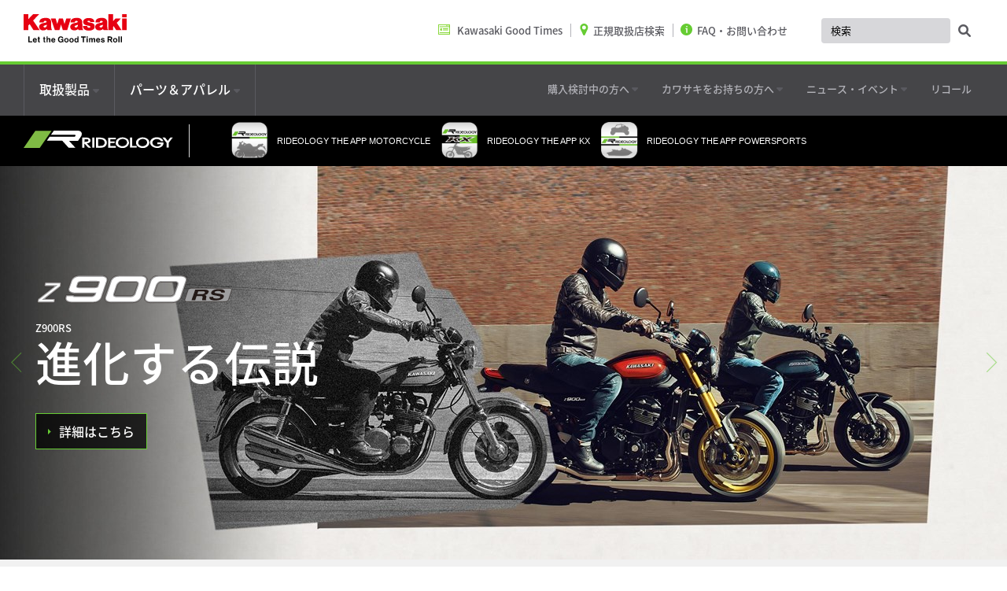

--- FILE ---
content_type: text/html; charset=utf-8
request_url: https://www.kawasaki-motors.com/ja-jp/?aspxerrorpath=/mc/plazastyle/
body_size: 528204
content:

<!DOCTYPE html>
<html>
<head>
    <meta charset="utf-8" />
    <meta name="viewport" content="width=device-width, initial-scale=1.0 shrink-to-fit=no">
        <meta property="og:url" content="https://www.kawasaki-motors.com/ja-jp/" />
            <title>株式会社カワサキモータースジャパン　日本国内におけるカワサキブランド製品の総販売元</title>
            <meta property="og:title" content="株式会社カワサキモータースジャパン　日本国内におけるカワサキブランド製品の総販売元" />

            <meta name="description" content="株式会社カワサキモータースジャパンのオフィシャルウェブサイトです。モーターサイクル、ジェットスキー、オフロード四輪車、ATVなど、カワサキブランド製品の情報をご紹介します。" />
            <meta property="og:description" content="株式会社カワサキモータースジャパンのオフィシャルウェブサイトです。モーターサイクル、ジェットスキー、オフロード四輪車、ATVなど、カワサキブランド製品の情報をご紹介します。" />

    <meta property="og:type" content="website" />
    <meta property="og:image" content="https://www.kawasaki-motors.com/Content/Images/kawasaki-logo_global_preview_r02.jpg" />
    <meta property="og:image:type" content="image/jpeg" />
    <link href="https://fonts.googleapis.com/css?family=Oswald:400,500&display=swap&subset=latin-ext,vietnamese" rel="stylesheet">
    <link href="https://fonts.googleapis.com/css?family=Fira+Sans:400,700&display=swap&subset=latin-ext,vietnamese" rel="stylesheet">
    <link rel="stylesheet" type="text/css" href="/scripts/slick-1.8.1/slick/slick.css" />
        <link href="https://fonts.googleapis.com/earlyaccess/notosansjapanese.css" rel="stylesheet" />
    <link rel="stylesheet" type="text/css" href="/scripts/slick-1.8.1/slick/slick-theme.css" />
    
    <link rel="stylesheet" href="/Content/fontawesome/css/all.css">
    <link href="/favicon.ico" rel="shortcut icon" type="image/x-icon">
<link href="/Content/kmjcss?v=Gua2tGBIeDRPFa0--P-ynvtUaFI_ZU0YhjSZ5LIICOc1" rel="stylesheet"/>
    
</head>

<body class="ja-jp">
        <!-- Google Tag Manager (noscript) -->
        <noscript>
            <iframe src="https://www.googletagmanager.com/ns.html?id=GTM-PCC8L2V" height="0" width="0" style="display:none;visibility:hidden"></iframe>
        </noscript>
        <!-- End Google Tag Manager (noscript) -->
     

<a class="sr-only sr-only-focusable" href="#skip">Skip to main content</a>

<nav>
    

<div class="navbar navbar-expand-lg">
    <div class="container forTop">
        <a class="navbar-brand" href="/ja-jp/" aria-label="kawasaki logo">
            <div class="logo-desktop" >
                <svg width="130.5398" height="37.7005" viewBox="0 0 130.5398 37.7005" version="1.1" xmlns="http://www.w3.org/2000/svg" xmlns:xlink="http://www.w3.org/1999/xlink">
                    <defs>
                        <polygon id="path-1" points="0 0 130.5398 0 130.5398 35.7005 0 35.7005"></polygon>
                    </defs>
                    <g stroke="none" stroke-width="1" fill="none" fill-rule="evenodd">
                        <g transform="translate(-45.000000, -20.000000)">
                            <g transform="translate(45.000000, 20.000000)">
                                <mask fill="white">
                                    <use xlink:href="#path-1"></use>
                                </mask>
                                <g id="Clip-2"></g>
                                <path d="M123.178,35.5435 L124.588,35.5435 L124.588,28.1385 L123.178,28.1385 L123.178,35.5435 Z M120.1,35.5435 L121.51,35.5435 L121.51,28.1385 L120.1,28.1385 L120.1,35.5435 Z M117.377,32.8915 C117.377,31.8545 116.89,31.1535 116.029,31.1535 C115.161,31.1535 114.684,31.8545 114.684,32.8915 C114.684,33.9295 115.161,34.6215 116.029,34.6215 C116.89,34.6215 117.377,33.9295 117.377,32.8915 L117.377,32.8915 Z M118.808,32.8915 C118.808,34.4775 117.678,35.6985 116.029,35.6985 C114.382,35.6985 113.253,34.4775 113.253,32.8915 C113.253,31.3075 114.382,30.0855 116.029,30.0855 C117.678,30.0855 118.808,31.3075 118.808,32.8915 L118.808,32.8915 Z M110.736,30.4465 C110.736,29.7725 110.302,29.4435 109.557,29.4435 L107.981,29.4435 L107.981,31.4625 L109.535,31.4625 C110.323,31.4625 110.736,31.0995 110.736,30.4465 L110.736,30.4465 Z M110.809,32.5085 L112.662,35.5435 L110.923,35.5435 L109.203,32.6845 L107.981,32.6845 L107.981,35.5435 L106.427,35.5435 L106.427,28.1385 L109.68,28.1385 C110.539,28.1385 111.182,28.3845 111.616,28.8315 C112.031,29.2555 112.281,29.7725 112.281,30.4375 C112.281,31.4715 111.742,32.1985 110.809,32.5085 L110.809,32.5085 Z M100.814,32.3135 C100.057,32.1565 99.352,32.1165 99.352,31.6605 C99.352,31.2765 99.715,31.0695 100.263,31.0695 C100.863,31.0695 101.226,31.2765 101.288,31.8455 L102.562,31.8455 C102.46,30.7775 101.682,30.0845 100.284,30.0845 C99.072,30.0845 98.118,30.6325 98.118,31.7835 C98.118,32.9445 99.05,33.2025 100.004,33.3905 C100.731,33.5345 101.401,33.5875 101.401,34.0955 C101.401,34.4675 101.051,34.7045 100.429,34.7045 C99.798,34.7045 99.361,34.4365 99.269,33.8245 L97.964,33.8245 C98.047,34.9535 98.906,35.6985 100.451,35.6985 C101.777,35.6985 102.688,35.0585 102.688,33.9905 C102.688,32.7475 101.703,32.4975 100.814,32.3135 L100.814,32.3135 Z M95.518,32.3115 C95.478,31.6375 95.031,31.1735 94.391,31.1735 C93.643,31.1735 93.28,31.6195 93.157,32.3115 L95.518,32.3115 Z M96.989,33.2845 L93.135,33.2845 C93.24,34.1035 93.696,34.6105 94.493,34.6105 C95.044,34.6105 95.364,34.3615 95.518,33.9585 L96.906,33.9585 C96.709,34.9005 95.872,35.7005 94.505,35.7005 C92.742,35.7005 91.747,34.4665 91.747,32.8815 C91.747,31.3085 92.815,30.0835 94.37,30.0835 C96.078,30.0835 96.989,31.3885 96.989,33.2845 L96.989,33.2845 Z M88.88,30.0855 C88.206,30.0855 87.646,30.4365 87.282,31.0175 L87.261,31.0175 C87.002,30.4575 86.464,30.0855 85.793,30.0855 C85.057,30.0855 84.537,30.4575 84.248,30.9445 L84.217,30.9445 L84.217,30.2295 L82.86,30.2295 L82.86,35.5455 L84.269,35.5455 L84.269,32.4585 C84.269,31.7535 84.651,31.2975 85.22,31.2975 C85.74,31.2975 86.039,31.6085 86.039,32.2085 L86.039,35.5455 L87.449,35.5455 L87.449,32.4585 C87.449,31.7535 87.812,31.2975 88.403,31.2975 C88.92,31.2975 89.221,31.6085 89.221,32.2085 L89.221,35.5455 L90.628,35.5455 L90.628,31.9685 C90.628,30.8085 89.997,30.0855 88.88,30.0855 L88.88,30.0855 Z M79.804,35.5435 L81.214,35.5435 L81.214,30.2285 L79.804,30.2285 L79.804,35.5435 Z M79.804,29.4035 L81.214,29.4035 L81.214,28.1385 L79.804,28.1385 L79.804,29.4035 Z M72.78,29.4025 L75.008,29.4025 L75.008,35.5425 L76.51,35.5425 L76.51,29.4025 L78.735,29.4025 L78.735,28.1375 L72.78,28.1375 L72.78,29.4025 Z M68.191,32.9235 C68.191,31.9075 67.859,31.2245 66.957,31.2245 C66.181,31.2245 65.787,31.9075 65.787,32.8925 C65.787,33.9175 66.19,34.5175 66.917,34.5175 C67.757,34.5175 68.191,33.8955 68.191,32.9235 L68.191,32.9235 Z M68.16,28.1375 L69.57,28.1375 L69.57,35.5455 L68.212,35.5455 L68.212,34.8495 L68.191,34.8495 C67.88,35.3575 67.351,35.6995 66.606,35.6995 C65.27,35.6995 64.359,34.6125 64.359,32.8925 C64.359,31.2335 65.301,30.0855 66.627,30.0855 C67.372,30.0855 67.84,30.4275 68.129,30.8735 L68.16,30.8735 L68.16,28.1375 Z M62.027,32.8915 C62.027,31.8545 61.541,31.1535 60.679,31.1535 C59.811,31.1535 59.334,31.8545 59.334,32.8915 C59.334,33.9295 59.811,34.6215 60.679,34.6215 C61.541,34.6215 62.027,33.9295 62.027,32.8915 L62.027,32.8915 Z M63.458,32.8915 C63.458,34.4775 62.328,35.6985 60.679,35.6985 C59.032,35.6985 57.903,34.4775 57.903,32.8915 C57.903,31.3075 59.032,30.0855 60.679,30.0855 C62.328,30.0855 63.458,31.3075 63.458,32.8915 L63.458,32.8915 Z M55.594,32.8915 C55.594,31.8545 55.107,31.1535 54.246,31.1535 C53.378,31.1535 52.901,31.8545 52.901,32.8915 C52.901,33.9295 53.378,34.6215 54.246,34.6215 C55.107,34.6215 55.594,33.9295 55.594,32.8915 L55.594,32.8915 Z M57.025,32.8915 C57.025,34.4775 55.895,35.6985 54.246,35.6985 C52.599,35.6985 51.47,34.4775 51.47,32.8915 C51.47,31.3075 52.599,30.0855 54.246,30.0855 C55.895,30.0855 57.025,31.3075 57.025,32.8915 L57.025,32.8915 Z M47.245,32.7675 L49.027,32.7675 L49.027,32.8105 C49.027,33.6265 48.27,34.4875 47.119,34.4875 C45.845,34.4875 45.048,33.3805 45.048,31.8655 C45.048,30.3945 45.743,29.2345 47.14,29.2345 C48.094,29.2345 48.642,29.7545 48.809,30.4685 L50.28,30.4685 C50.04,29.0185 48.975,27.9945 47.11,27.9945 C46.116,27.9945 45.328,28.2925 44.727,28.8435 C43.949,29.5575 43.515,30.6345 43.515,31.8655 C43.515,32.9855 43.866,33.9365 44.478,34.6235 C45.091,35.2945 45.959,35.7005 47.079,35.7005 C47.959,35.7005 48.652,35.3985 49.159,34.5495 L49.181,34.5495 L49.233,35.5435 L50.363,35.5435 L50.363,31.6075 L47.245,31.6075 L47.245,32.7675 Z M38.748,32.3115 C38.708,31.6375 38.262,31.1735 37.622,31.1735 C36.874,31.1735 36.511,31.6195 36.388,32.3115 L38.748,32.3115 Z M40.219,33.2845 L36.366,33.2845 C36.471,34.1035 36.926,34.6105 37.723,34.6105 C38.274,34.6105 38.594,34.3615 38.748,33.9585 L40.136,33.9585 C39.939,34.9005 39.102,35.7005 37.736,35.7005 C35.972,35.7005 34.978,34.4665 34.978,32.8815 C34.978,31.3085 36.046,30.0835 37.6,30.0835 C39.308,30.0835 40.219,31.3885 40.219,33.2845 L40.219,33.2845 Z M32.048,30.0835 C31.322,30.0835 30.888,30.3635 30.503,30.9235 L30.472,30.9235 L30.472,28.1385 L29.063,28.1385 L29.063,35.5435 L30.472,35.5435 L30.472,32.5305 C30.472,31.8045 30.928,31.3085 31.549,31.3085 C32.14,31.3085 32.473,31.7115 32.473,32.2815 L32.473,35.5435 L33.879,35.5435 L33.879,32.0755 C33.879,30.9145 33.144,30.0835 32.048,30.0835 L32.048,30.0835 Z M26.693,33.9785 L26.693,31.1625 L27.604,31.1625 L27.604,30.2295 L26.693,30.2295 L26.693,28.5715 L25.314,28.5715 L25.314,30.2295 L24.578,30.2295 L24.578,31.1625 L25.314,31.1625 L25.314,34.2805 C25.314,35.2835 26.071,35.5545 26.754,35.5545 C27.314,35.5545 27.634,35.5325 27.634,35.5325 L27.634,34.4985 C27.634,34.4985 27.394,34.5075 27.219,34.5075 C26.908,34.5075 26.693,34.3725 26.693,33.9785 L26.693,33.9785 Z M19.804,33.9785 L19.804,31.1625 L20.715,31.1625 L20.715,30.2295 L19.804,30.2295 L19.804,28.5715 L18.425,28.5715 L18.425,30.2295 L17.689,30.2295 L17.689,31.1625 L18.425,31.1625 L18.425,34.2805 C18.425,35.2835 19.182,35.5545 19.865,35.5545 C20.425,35.5545 20.746,35.5325 20.746,35.5325 L20.746,34.4985 C20.746,34.4985 20.505,34.5075 20.33,34.5075 C20.019,34.5075 19.804,34.3725 19.804,33.9785 L19.804,33.9785 Z M15.388,32.3115 C15.348,31.6375 14.902,31.1735 14.262,31.1735 C13.514,31.1735 13.151,31.6195 13.028,32.3115 L15.388,32.3115 Z M16.859,33.2845 L13.006,33.2845 C13.111,34.1035 13.566,34.6105 14.363,34.6105 C14.914,34.6105 15.234,34.3615 15.388,33.9585 L16.776,33.9585 C16.579,34.9005 15.742,35.7005 14.376,35.7005 C12.612,35.7005 11.618,34.4665 11.618,32.8815 C11.618,31.3085 12.686,30.0835 14.24,30.0835 C15.948,30.0835 16.859,31.3885 16.859,33.2845 L16.859,33.2845 Z M7.454,34.2565 L10.935,34.2565 L10.935,35.5095 L5.952,35.5095 L5.952,28.1045 L7.454,28.1045 L7.454,34.2565 Z" id="Fill-1" fill="#000000" mask="url(#mask-2)"></path>
                                <path d="M68.8788,13.291 C68.8788,13.291 66.6518,14.025 65.4028,14.567 C64.1568,15.111 64.7798,16.059 64.7798,16.059 C64.7798,16.059 65.4028,17.092 66.8958,16.712 C69.0418,16.143 68.8788,13.291 68.8788,13.291 L68.8788,13.291 Z M74.2588,9.412 C74.6108,14.54 73.8988,18.026 75.4238,20.023 L69.7458,20.023 C69.7458,20.023 69.2278,19.343 68.9578,18.692 C68.9578,18.692 67.4408,20.483 64.1838,20.483 C60.9278,20.483 59.0938,18.584 59.0938,16.143 C59.0938,13.7 60.5078,11.907 65.0508,11.094 C66.8688,10.769 68.4968,10.552 68.5778,9.547 C68.6598,8.542 67.2748,8.353 66.9228,8.353 C66.9228,8.353 64.8478,8.201 64.8258,10.506 L59.5278,10.506 C59.5278,10.506 58.4008,4.663 67.3018,4.663 C67.3018,4.663 73.9068,4.281 74.2588,9.412 L74.2588,9.412 Z M29.4108,13.291 C29.4108,13.291 27.1808,14.025 25.9348,14.567 C24.6858,15.111 25.3118,16.059 25.3118,16.059 C25.3118,16.059 25.9348,17.092 27.4278,16.712 C29.5728,16.143 29.4108,13.291 29.4108,13.291 L29.4108,13.291 Z M34.7928,9.412 C35.1428,14.54 34.4298,18.026 35.9558,20.023 L30.2778,20.023 C30.2778,20.023 29.7628,19.343 29.4888,18.692 C29.4888,18.692 27.9718,20.483 24.7158,20.483 C21.4598,20.483 19.6258,18.584 19.6258,16.143 C19.6258,13.7 21.0398,11.907 25.5798,11.094 C27.4008,10.769 29.0288,10.552 29.1128,9.547 C29.1908,8.542 27.8098,8.353 27.4548,8.353 C27.4548,8.353 25.3798,8.201 25.3578,10.506 L20.0568,10.506 C20.0568,10.506 18.9328,4.663 27.8338,4.663 C27.8338,4.663 34.4388,4.281 34.7928,9.412 L34.7928,9.412 Z M19.7558,0.003 L12.1578,0.003 L6.0758,6.101 L6.0758,0.003 L-0.0002,0.003 L-0.0002,20.019 L6.0738,20.019 L6.0738,14.095 L7.6468,12.469 L12.4258,20.016 L20.3328,20.016 L11.9978,7.981 L19.7558,0.003 Z M123.1618,5.542 L116.2948,5.542 L113.3338,8.982 L113.3338,0 L107.5048,0 L107.5048,20.019 L113.3338,20.019 L113.3338,15.942 L114.0848,15.137 L117.2868,20.013 L124.0158,20.013 L118.0858,10.941 L123.1618,5.542 Z M124.7098,20.016 L130.5398,20.016 L130.5398,5.548 L124.7098,5.548 L124.7098,20.016 Z M124.7098,4.079 L130.5398,4.079 L130.5398,0.005 L124.7098,0.005 L124.7098,4.079 Z M100.4808,13.291 C100.4808,13.291 98.2538,14.025 97.0048,14.567 C95.7558,15.111 96.3818,16.059 96.3818,16.059 C96.3818,16.059 97.0048,17.092 98.4978,16.712 C100.6428,16.143 100.4808,13.291 100.4808,13.291 L100.4808,13.291 Z M105.8628,9.412 C106.2148,14.54 105.5028,18.026 107.0278,20.023 L101.3468,20.023 C101.3468,20.023 100.8328,19.343 100.5618,18.692 C100.5618,18.692 99.0418,20.483 95.7828,20.483 C92.5298,20.483 90.6928,18.584 90.6928,16.143 C90.6928,13.7 92.1128,11.907 96.6548,11.094 C98.4698,10.769 100.0988,10.552 100.1818,9.547 C100.2608,8.542 98.8788,8.353 98.5248,8.353 C98.5248,8.353 96.4498,8.201 96.4308,10.506 L91.1288,10.506 C91.1288,10.506 90.0018,4.663 98.9068,4.663 C98.9068,4.663 105.5078,4.281 105.8628,9.412 L105.8628,9.412 Z M84.4268,10.568 C81.3338,10.162 80.9028,9.894 80.9028,9.217 C80.9028,8.699 81.5228,8.293 82.6368,8.293 C83.7498,8.293 84.4028,9.111 84.5108,9.897 L89.5818,9.897 C89.5818,7.182 87.7918,4.858 82.5008,4.858 C75.0378,4.858 75.4738,9.81 75.4738,9.81 C75.4738,13.854 80.3318,14.269 82.6118,14.61 C84.6468,14.938 84.5898,16.051 84.5898,16.051 C84.5898,16.051 84.6468,17.14 82.7988,17.14 C80.4938,17.14 80.5208,14.959 80.5208,14.959 L75.2008,14.959 C75.2008,19.573 79.2988,20.719 82.7478,20.719 C86.1908,20.719 90.0188,19.527 90.0188,15.864 C90.0188,12.199 87.9808,11.302 84.4268,10.568 L84.4268,10.568 Z M59.7548,5.55 L55.3048,20.013 L49.6348,20.013 L47.3538,12.932 L45.4008,20.013 L39.5138,20.013 L34.5188,5.55 L40.5708,5.55 L42.6318,12.336 L44.7638,5.55 L49.8238,5.55 L51.7778,12.336 L54.0308,5.55 L59.7548,5.55 Z" id="Fill-3" fill="#E60012" mask="url(#mask-2)"></path>
                            </g>
                        </g>
                    </g>
                </svg>
            </div>
            <div class="logo-mobile" >
                <svg width="130.5398" height="37.7005" viewBox="0 0 130.5398 37.7005" version="1.1" xmlns="http://www.w3.org/2000/svg" xmlns:xlink="http://www.w3.org/1999/xlink">
                    <defs>
                        <polygon id="path-1" points="0 0 130.5398 0 130.5398 35.7005 0 35.7005"></polygon>
                    </defs>
                    <g stroke="none" stroke-width="1" fill="none" fill-rule="evenodd">
                        <g transform="translate(-45.000000, -20.000000)">
                            <g transform="translate(45.000000, 20.000000)">
                                <mask fill="white">
                                    <use xlink:href="#path-1"></use>
                                </mask>
                                <g id="Clip-2"></g>
                                <path d="M123.178,35.5435 L124.588,35.5435 L124.588,28.1385 L123.178,28.1385 L123.178,35.5435 Z M120.1,35.5435 L121.51,35.5435 L121.51,28.1385 L120.1,28.1385 L120.1,35.5435 Z M117.377,32.8915 C117.377,31.8545 116.89,31.1535 116.029,31.1535 C115.161,31.1535 114.684,31.8545 114.684,32.8915 C114.684,33.9295 115.161,34.6215 116.029,34.6215 C116.89,34.6215 117.377,33.9295 117.377,32.8915 L117.377,32.8915 Z M118.808,32.8915 C118.808,34.4775 117.678,35.6985 116.029,35.6985 C114.382,35.6985 113.253,34.4775 113.253,32.8915 C113.253,31.3075 114.382,30.0855 116.029,30.0855 C117.678,30.0855 118.808,31.3075 118.808,32.8915 L118.808,32.8915 Z M110.736,30.4465 C110.736,29.7725 110.302,29.4435 109.557,29.4435 L107.981,29.4435 L107.981,31.4625 L109.535,31.4625 C110.323,31.4625 110.736,31.0995 110.736,30.4465 L110.736,30.4465 Z M110.809,32.5085 L112.662,35.5435 L110.923,35.5435 L109.203,32.6845 L107.981,32.6845 L107.981,35.5435 L106.427,35.5435 L106.427,28.1385 L109.68,28.1385 C110.539,28.1385 111.182,28.3845 111.616,28.8315 C112.031,29.2555 112.281,29.7725 112.281,30.4375 C112.281,31.4715 111.742,32.1985 110.809,32.5085 L110.809,32.5085 Z M100.814,32.3135 C100.057,32.1565 99.352,32.1165 99.352,31.6605 C99.352,31.2765 99.715,31.0695 100.263,31.0695 C100.863,31.0695 101.226,31.2765 101.288,31.8455 L102.562,31.8455 C102.46,30.7775 101.682,30.0845 100.284,30.0845 C99.072,30.0845 98.118,30.6325 98.118,31.7835 C98.118,32.9445 99.05,33.2025 100.004,33.3905 C100.731,33.5345 101.401,33.5875 101.401,34.0955 C101.401,34.4675 101.051,34.7045 100.429,34.7045 C99.798,34.7045 99.361,34.4365 99.269,33.8245 L97.964,33.8245 C98.047,34.9535 98.906,35.6985 100.451,35.6985 C101.777,35.6985 102.688,35.0585 102.688,33.9905 C102.688,32.7475 101.703,32.4975 100.814,32.3135 L100.814,32.3135 Z M95.518,32.3115 C95.478,31.6375 95.031,31.1735 94.391,31.1735 C93.643,31.1735 93.28,31.6195 93.157,32.3115 L95.518,32.3115 Z M96.989,33.2845 L93.135,33.2845 C93.24,34.1035 93.696,34.6105 94.493,34.6105 C95.044,34.6105 95.364,34.3615 95.518,33.9585 L96.906,33.9585 C96.709,34.9005 95.872,35.7005 94.505,35.7005 C92.742,35.7005 91.747,34.4665 91.747,32.8815 C91.747,31.3085 92.815,30.0835 94.37,30.0835 C96.078,30.0835 96.989,31.3885 96.989,33.2845 L96.989,33.2845 Z M88.88,30.0855 C88.206,30.0855 87.646,30.4365 87.282,31.0175 L87.261,31.0175 C87.002,30.4575 86.464,30.0855 85.793,30.0855 C85.057,30.0855 84.537,30.4575 84.248,30.9445 L84.217,30.9445 L84.217,30.2295 L82.86,30.2295 L82.86,35.5455 L84.269,35.5455 L84.269,32.4585 C84.269,31.7535 84.651,31.2975 85.22,31.2975 C85.74,31.2975 86.039,31.6085 86.039,32.2085 L86.039,35.5455 L87.449,35.5455 L87.449,32.4585 C87.449,31.7535 87.812,31.2975 88.403,31.2975 C88.92,31.2975 89.221,31.6085 89.221,32.2085 L89.221,35.5455 L90.628,35.5455 L90.628,31.9685 C90.628,30.8085 89.997,30.0855 88.88,30.0855 L88.88,30.0855 Z M79.804,35.5435 L81.214,35.5435 L81.214,30.2285 L79.804,30.2285 L79.804,35.5435 Z M79.804,29.4035 L81.214,29.4035 L81.214,28.1385 L79.804,28.1385 L79.804,29.4035 Z M72.78,29.4025 L75.008,29.4025 L75.008,35.5425 L76.51,35.5425 L76.51,29.4025 L78.735,29.4025 L78.735,28.1375 L72.78,28.1375 L72.78,29.4025 Z M68.191,32.9235 C68.191,31.9075 67.859,31.2245 66.957,31.2245 C66.181,31.2245 65.787,31.9075 65.787,32.8925 C65.787,33.9175 66.19,34.5175 66.917,34.5175 C67.757,34.5175 68.191,33.8955 68.191,32.9235 L68.191,32.9235 Z M68.16,28.1375 L69.57,28.1375 L69.57,35.5455 L68.212,35.5455 L68.212,34.8495 L68.191,34.8495 C67.88,35.3575 67.351,35.6995 66.606,35.6995 C65.27,35.6995 64.359,34.6125 64.359,32.8925 C64.359,31.2335 65.301,30.0855 66.627,30.0855 C67.372,30.0855 67.84,30.4275 68.129,30.8735 L68.16,30.8735 L68.16,28.1375 Z M62.027,32.8915 C62.027,31.8545 61.541,31.1535 60.679,31.1535 C59.811,31.1535 59.334,31.8545 59.334,32.8915 C59.334,33.9295 59.811,34.6215 60.679,34.6215 C61.541,34.6215 62.027,33.9295 62.027,32.8915 L62.027,32.8915 Z M63.458,32.8915 C63.458,34.4775 62.328,35.6985 60.679,35.6985 C59.032,35.6985 57.903,34.4775 57.903,32.8915 C57.903,31.3075 59.032,30.0855 60.679,30.0855 C62.328,30.0855 63.458,31.3075 63.458,32.8915 L63.458,32.8915 Z M55.594,32.8915 C55.594,31.8545 55.107,31.1535 54.246,31.1535 C53.378,31.1535 52.901,31.8545 52.901,32.8915 C52.901,33.9295 53.378,34.6215 54.246,34.6215 C55.107,34.6215 55.594,33.9295 55.594,32.8915 L55.594,32.8915 Z M57.025,32.8915 C57.025,34.4775 55.895,35.6985 54.246,35.6985 C52.599,35.6985 51.47,34.4775 51.47,32.8915 C51.47,31.3075 52.599,30.0855 54.246,30.0855 C55.895,30.0855 57.025,31.3075 57.025,32.8915 L57.025,32.8915 Z M47.245,32.7675 L49.027,32.7675 L49.027,32.8105 C49.027,33.6265 48.27,34.4875 47.119,34.4875 C45.845,34.4875 45.048,33.3805 45.048,31.8655 C45.048,30.3945 45.743,29.2345 47.14,29.2345 C48.094,29.2345 48.642,29.7545 48.809,30.4685 L50.28,30.4685 C50.04,29.0185 48.975,27.9945 47.11,27.9945 C46.116,27.9945 45.328,28.2925 44.727,28.8435 C43.949,29.5575 43.515,30.6345 43.515,31.8655 C43.515,32.9855 43.866,33.9365 44.478,34.6235 C45.091,35.2945 45.959,35.7005 47.079,35.7005 C47.959,35.7005 48.652,35.3985 49.159,34.5495 L49.181,34.5495 L49.233,35.5435 L50.363,35.5435 L50.363,31.6075 L47.245,31.6075 L47.245,32.7675 Z M38.748,32.3115 C38.708,31.6375 38.262,31.1735 37.622,31.1735 C36.874,31.1735 36.511,31.6195 36.388,32.3115 L38.748,32.3115 Z M40.219,33.2845 L36.366,33.2845 C36.471,34.1035 36.926,34.6105 37.723,34.6105 C38.274,34.6105 38.594,34.3615 38.748,33.9585 L40.136,33.9585 C39.939,34.9005 39.102,35.7005 37.736,35.7005 C35.972,35.7005 34.978,34.4665 34.978,32.8815 C34.978,31.3085 36.046,30.0835 37.6,30.0835 C39.308,30.0835 40.219,31.3885 40.219,33.2845 L40.219,33.2845 Z M32.048,30.0835 C31.322,30.0835 30.888,30.3635 30.503,30.9235 L30.472,30.9235 L30.472,28.1385 L29.063,28.1385 L29.063,35.5435 L30.472,35.5435 L30.472,32.5305 C30.472,31.8045 30.928,31.3085 31.549,31.3085 C32.14,31.3085 32.473,31.7115 32.473,32.2815 L32.473,35.5435 L33.879,35.5435 L33.879,32.0755 C33.879,30.9145 33.144,30.0835 32.048,30.0835 L32.048,30.0835 Z M26.693,33.9785 L26.693,31.1625 L27.604,31.1625 L27.604,30.2295 L26.693,30.2295 L26.693,28.5715 L25.314,28.5715 L25.314,30.2295 L24.578,30.2295 L24.578,31.1625 L25.314,31.1625 L25.314,34.2805 C25.314,35.2835 26.071,35.5545 26.754,35.5545 C27.314,35.5545 27.634,35.5325 27.634,35.5325 L27.634,34.4985 C27.634,34.4985 27.394,34.5075 27.219,34.5075 C26.908,34.5075 26.693,34.3725 26.693,33.9785 L26.693,33.9785 Z M19.804,33.9785 L19.804,31.1625 L20.715,31.1625 L20.715,30.2295 L19.804,30.2295 L19.804,28.5715 L18.425,28.5715 L18.425,30.2295 L17.689,30.2295 L17.689,31.1625 L18.425,31.1625 L18.425,34.2805 C18.425,35.2835 19.182,35.5545 19.865,35.5545 C20.425,35.5545 20.746,35.5325 20.746,35.5325 L20.746,34.4985 C20.746,34.4985 20.505,34.5075 20.33,34.5075 C20.019,34.5075 19.804,34.3725 19.804,33.9785 L19.804,33.9785 Z M15.388,32.3115 C15.348,31.6375 14.902,31.1735 14.262,31.1735 C13.514,31.1735 13.151,31.6195 13.028,32.3115 L15.388,32.3115 Z M16.859,33.2845 L13.006,33.2845 C13.111,34.1035 13.566,34.6105 14.363,34.6105 C14.914,34.6105 15.234,34.3615 15.388,33.9585 L16.776,33.9585 C16.579,34.9005 15.742,35.7005 14.376,35.7005 C12.612,35.7005 11.618,34.4665 11.618,32.8815 C11.618,31.3085 12.686,30.0835 14.24,30.0835 C15.948,30.0835 16.859,31.3885 16.859,33.2845 L16.859,33.2845 Z M7.454,34.2565 L10.935,34.2565 L10.935,35.5095 L5.952,35.5095 L5.952,28.1045 L7.454,28.1045 L7.454,34.2565 Z" id="Fill-1" fill="#000000" mask="url(#mask-2)"></path>
                                <path d="M68.8788,13.291 C68.8788,13.291 66.6518,14.025 65.4028,14.567 C64.1568,15.111 64.7798,16.059 64.7798,16.059 C64.7798,16.059 65.4028,17.092 66.8958,16.712 C69.0418,16.143 68.8788,13.291 68.8788,13.291 L68.8788,13.291 Z M74.2588,9.412 C74.6108,14.54 73.8988,18.026 75.4238,20.023 L69.7458,20.023 C69.7458,20.023 69.2278,19.343 68.9578,18.692 C68.9578,18.692 67.4408,20.483 64.1838,20.483 C60.9278,20.483 59.0938,18.584 59.0938,16.143 C59.0938,13.7 60.5078,11.907 65.0508,11.094 C66.8688,10.769 68.4968,10.552 68.5778,9.547 C68.6598,8.542 67.2748,8.353 66.9228,8.353 C66.9228,8.353 64.8478,8.201 64.8258,10.506 L59.5278,10.506 C59.5278,10.506 58.4008,4.663 67.3018,4.663 C67.3018,4.663 73.9068,4.281 74.2588,9.412 L74.2588,9.412 Z M29.4108,13.291 C29.4108,13.291 27.1808,14.025 25.9348,14.567 C24.6858,15.111 25.3118,16.059 25.3118,16.059 C25.3118,16.059 25.9348,17.092 27.4278,16.712 C29.5728,16.143 29.4108,13.291 29.4108,13.291 L29.4108,13.291 Z M34.7928,9.412 C35.1428,14.54 34.4298,18.026 35.9558,20.023 L30.2778,20.023 C30.2778,20.023 29.7628,19.343 29.4888,18.692 C29.4888,18.692 27.9718,20.483 24.7158,20.483 C21.4598,20.483 19.6258,18.584 19.6258,16.143 C19.6258,13.7 21.0398,11.907 25.5798,11.094 C27.4008,10.769 29.0288,10.552 29.1128,9.547 C29.1908,8.542 27.8098,8.353 27.4548,8.353 C27.4548,8.353 25.3798,8.201 25.3578,10.506 L20.0568,10.506 C20.0568,10.506 18.9328,4.663 27.8338,4.663 C27.8338,4.663 34.4388,4.281 34.7928,9.412 L34.7928,9.412 Z M19.7558,0.003 L12.1578,0.003 L6.0758,6.101 L6.0758,0.003 L-0.0002,0.003 L-0.0002,20.019 L6.0738,20.019 L6.0738,14.095 L7.6468,12.469 L12.4258,20.016 L20.3328,20.016 L11.9978,7.981 L19.7558,0.003 Z M123.1618,5.542 L116.2948,5.542 L113.3338,8.982 L113.3338,0 L107.5048,0 L107.5048,20.019 L113.3338,20.019 L113.3338,15.942 L114.0848,15.137 L117.2868,20.013 L124.0158,20.013 L118.0858,10.941 L123.1618,5.542 Z M124.7098,20.016 L130.5398,20.016 L130.5398,5.548 L124.7098,5.548 L124.7098,20.016 Z M124.7098,4.079 L130.5398,4.079 L130.5398,0.005 L124.7098,0.005 L124.7098,4.079 Z M100.4808,13.291 C100.4808,13.291 98.2538,14.025 97.0048,14.567 C95.7558,15.111 96.3818,16.059 96.3818,16.059 C96.3818,16.059 97.0048,17.092 98.4978,16.712 C100.6428,16.143 100.4808,13.291 100.4808,13.291 L100.4808,13.291 Z M105.8628,9.412 C106.2148,14.54 105.5028,18.026 107.0278,20.023 L101.3468,20.023 C101.3468,20.023 100.8328,19.343 100.5618,18.692 C100.5618,18.692 99.0418,20.483 95.7828,20.483 C92.5298,20.483 90.6928,18.584 90.6928,16.143 C90.6928,13.7 92.1128,11.907 96.6548,11.094 C98.4698,10.769 100.0988,10.552 100.1818,9.547 C100.2608,8.542 98.8788,8.353 98.5248,8.353 C98.5248,8.353 96.4498,8.201 96.4308,10.506 L91.1288,10.506 C91.1288,10.506 90.0018,4.663 98.9068,4.663 C98.9068,4.663 105.5078,4.281 105.8628,9.412 L105.8628,9.412 Z M84.4268,10.568 C81.3338,10.162 80.9028,9.894 80.9028,9.217 C80.9028,8.699 81.5228,8.293 82.6368,8.293 C83.7498,8.293 84.4028,9.111 84.5108,9.897 L89.5818,9.897 C89.5818,7.182 87.7918,4.858 82.5008,4.858 C75.0378,4.858 75.4738,9.81 75.4738,9.81 C75.4738,13.854 80.3318,14.269 82.6118,14.61 C84.6468,14.938 84.5898,16.051 84.5898,16.051 C84.5898,16.051 84.6468,17.14 82.7988,17.14 C80.4938,17.14 80.5208,14.959 80.5208,14.959 L75.2008,14.959 C75.2008,19.573 79.2988,20.719 82.7478,20.719 C86.1908,20.719 90.0188,19.527 90.0188,15.864 C90.0188,12.199 87.9808,11.302 84.4268,10.568 L84.4268,10.568 Z M59.7548,5.55 L55.3048,20.013 L49.6348,20.013 L47.3538,12.932 L45.4008,20.013 L39.5138,20.013 L34.5188,5.55 L40.5708,5.55 L42.6318,12.336 L44.7638,5.55 L49.8238,5.55 L51.7778,12.336 L54.0308,5.55 L59.7548,5.55 Z" id="Fill-3" fill="#E60012" mask="url(#mask-2)"></path>
                            </g>
                        </g>
                    </g>
                </svg>
            </div>
        </a>
        <div class="rightBar">
            <ul class="list-inline">


                
                    <li class="list-inline-item">                       
                        <a class="nav-link headSix d-flex" target="_blank" href="https://kawasaki-goodtimes.com/" aria-label="Kawasaki Good times">
                            <img src="/Content/Images/Plaza/KawaskiGoodTimes.svg" alt="Kawasaki Good Times" width="15" height="15"  title="Kawasaki Good Times" />
                            <div class="d-none d-md-block" style="text-transform: none;">&nbsp;&nbsp; Kawasaki Good Times</div> 
                        </a>
                    </li>

                    <li class="list-inline-item">
                        <a class="nav-link headSix d-flex" href="/ja-jp/purchase-tools/dealer-locator" aria-label="Locate A Dealer">
                            <svg focusable="false" class="mr-1 d-none d-md-block" width="15px" height="15px" viewBox="0 0 25 25" version="1.1" xmlns="http://www.w3.org/2000/svg" xmlns:xlink="http://www.w3.org/1999/xlink">
                                <g id="icon/dealer" stroke="none" stroke-width="1" fill="none" fill-rule="evenodd">
                                    <path d="M15.2792969,11.2792969 C16.093103,10.4654907 16.5,9.4835127 16.5,8.33333333 C16.5,7.18315397 16.093103,6.20117594 15.2792969,5.38736979 C14.4654907,4.57356364 13.4835127,4.16666667 12.3333333,4.16666667 C11.183154,4.16666667 10.2011759,4.57356364 9.38736979,5.38736979 C8.57356364,6.20117594 8.16666667,7.18315397 8.16666667,8.33333333 C8.16666667,9.4835127 8.57356364,10.4654907 9.38736979,11.2792969 C10.2011759,12.093103 11.183154,12.5 12.3333333,12.5 C13.4835127,12.5 14.4654907,12.093103 15.2792969,11.2792969 Z M20.6666667,8.33333333 C20.6666667,9.51606494 20.487632,10.4871924 20.1295573,11.2467448 L14.2050781,23.844401 C14.0314661,24.2024757 13.7737647,24.484591 13.4319661,24.6907552 C13.0901676,24.8969194 12.7239603,25 12.3333333,25 C11.9427064,25 11.5764991,24.8969194 11.2347005,24.6907552 C10.8929019,24.484591 10.6406258,24.2024757 10.4778646,23.844401 L4.53710938,11.2467448 C4.17903467,10.4871924 4,9.51606494 4,8.33333333 C4,6.03297461 4.81379395,4.06901855 6.44140625,2.44140625 C8.06901855,0.813793945 10.0329746,0 12.3333333,0 C14.6336921,0 16.5976481,0.813793945 18.2252604,2.44140625 C19.8528727,4.06901855 20.6666667,6.03297461 20.6666667,8.33333333 Z" id="locate" fill="#66CC33" fill-rule="nonzero"></path>
                                </g>
                            </svg>
                            <svg focusable="false" class="mr-1 d-md-none" width="15px" height="15px" viewBox="0 0 25 25" version="1.1" xmlns="http://www.w3.org/2000/svg" xmlns:xlink="http://www.w3.org/1999/xlink">
                                <g id="icon/dealer" stroke="none" stroke-width="1" fill="none" fill-rule="evenodd">
                                    <path d="M15.2792969,11.2792969 C16.093103,10.4654907 16.5,9.4835127 16.5,8.33333333 C16.5,7.18315397 16.093103,6.20117594 15.2792969,5.38736979 C14.4654907,4.57356364 13.4835127,4.16666667 12.3333333,4.16666667 C11.183154,4.16666667 10.2011759,4.57356364 9.38736979,5.38736979 C8.57356364,6.20117594 8.16666667,7.18315397 8.16666667,8.33333333 C8.16666667,9.4835127 8.57356364,10.4654907 9.38736979,11.2792969 C10.2011759,12.093103 11.183154,12.5 12.3333333,12.5 C13.4835127,12.5 14.4654907,12.093103 15.2792969,11.2792969 Z M20.6666667,8.33333333 C20.6666667,9.51606494 20.487632,10.4871924 20.1295573,11.2467448 L14.2050781,23.844401 C14.0314661,24.2024757 13.7737647,24.484591 13.4319661,24.6907552 C13.0901676,24.8969194 12.7239603,25 12.3333333,25 C11.9427064,25 11.5764991,24.8969194 11.2347005,24.6907552 C10.8929019,24.484591 10.6406258,24.2024757 10.4778646,23.844401 L4.53710938,11.2467448 C4.17903467,10.4871924 4,9.51606494 4,8.33333333 C4,6.03297461 4.81379395,4.06901855 6.44140625,2.44140625 C8.06901855,0.813793945 10.0329746,0 12.3333333,0 C14.6336921,0 16.5976481,0.813793945 18.2252604,2.44140625 C19.8528727,4.06901855 20.6666667,6.03297461 20.6666667,8.33333333 Z" id="locate" fill="#5a5a60" fill-rule="nonzero"></path>
                                </g>
                            </svg>
                            <div class="d-none d-md-block">正規取扱店検索</div>
                        </a>
                    </li>


                    <li class="list-inline-item mr-4 lastItem">
                        <a class="nav-link headSix d-flex" target="_blank" href="https://faq.kawasaki-motors.com/?site_domain=default" aria-label="Locate A Dealer">
                            <svg id="icon_FAQ" width="15" height="15" xmlns="http://www.w3.org/2000/svg" version="1.1" viewBox="0 0 25 25">
                                <defs>
                                    <style>
                                        .icon_faq {
                                            fill: #6c3;
                                        }
                                    </style>
                                </defs>
                                <path class="icon_faq" d="M12.5,0C5.6,0,0,5.6,0,12.5s5.6,12.5,12.5,12.5,12.5-5.6,12.5-12.5S19.4,0,12.5,0ZM14.5,19.7h-2.4v-8.5h-1.6l.2-1.8h3.7v10.4ZM14.5,7.2h-2.6v-2h2.6v2Z" />
                            </svg>
                            <div class="d-none d-md-block">&nbsp;&nbsp;FAQ・お問い合わせ</div>
                        </a>
                    </li>

                <li class="list-inline-item">
                    
                    
<form action="/ja-jp/SiteSearch/SearchResults" class="form-inline searchIt d-none d-lg-block" data-parsley-validate="True" id="HeaderSearchForm" method="post"><input data-val="true" data-val-required="The EntryTextValue field is required." id="EntryTextValue" name="EntryTextValue" type="hidden" value="" />    <div class="suggested">
        <input id="searchEntry" class="form-control pTwo navigation-search-input" onfocusout="searchFocusOut();" onkeyup="SearchHeaderKeyEntry(event,'search');" type="search" placeholder="検索" aria-label="Global Site Search, has autocomplete, use keyboard control to navigate, and enter to activate" />

        <button id="SearchHeaderSubmitButton"  onclick="SearchHeaderSubmit()" class="navigation-search-button" onfocus="closeSuggestedItems();" type="button" class="btn" aria-label="activate global search"><i class="fa fa-search" aria-hidden="true"></i></button>
    </div>
</form>
                    <!--<div class="suggested">
            <input id="searchboxheader" class="form-control pTwo navigation-search-input" onfocusout="searchFocusOut();" type="search" placeholder="検索" aria-label="Global Site Search" />
        </div>
        <button id="searchboxbutton" class="navigation-search-button" type="button" aria-label="activate global search">-->
                    
                    <!--<svg xmlns="http://www.w3.org/2000/svg" xmlns:xlink="http://www.w3.org/1999/xlink" focusable="false" width="20px" height="20px" viewBox="0 0 25 25" version="1.1">
                <g stroke="none" stroke-width="1" fill="#5a5a60" fill-rule="evenodd">
                    <path d="M17.3076923,10.5769231 C17.3076923,8.72394907 16.6491452,7.13892886 15.3320312,5.8218149 C14.0149173,4.50470095 12.4298971,3.84615385 10.5769231,3.84615385 C8.72394907,3.84615385 7.13892886,4.50470095 5.8218149,5.8218149 C4.50470095,7.13892886 3.84615385,8.72394907 3.84615385,10.5769231 C3.84615385,12.4298971 4.50470095,14.0149173 5.8218149,15.3320313 C7.13892886,16.6491452 8.72394907,17.3076923 10.5769231,17.3076923 C12.4298971,17.3076923 14.0149173,16.6491452 15.3320312,15.3320313 C16.6491452,14.0149173 17.3076923,12.4298971 17.3076923,10.5769231 Z M25,23.0769231 C25,23.597759 24.8096974,24.0484757 24.4290865,24.4290865 C24.0484757,24.8096974 23.597759,25 23.0769231,25 C22.536055,25 22.0853383,24.8096974 21.7247596,24.4290865 L16.5715144,19.2908654 C14.7786369,20.5328588 12.7804597,21.1538462 10.5769231,21.1538462 C9.14462425,21.1538462 7.77494644,20.8759042 6.46784856,20.320012 C5.16075068,19.7641198 4.03395906,19.0129254 3.0874399,18.0664063 C2.14092075,17.1198871 1.38972634,15.9930955 0.833834135,14.6859976 C0.277941932,13.3788997 0,12.0092219 0,10.5769231 C0,9.14462425 0.277941932,7.77494644 0.833834135,6.46784856 C1.38972634,5.16075068 2.14092075,4.03395906 3.0874399,3.0874399 C4.03395906,2.14092075 5.16075068,1.38972634 6.46784856,0.833834135 C7.77494644,0.277941932 9.14462425,0 10.5769231,0 C12.0092219,0 13.3788997,0.277941932 14.6859976,0.833834135 C15.9930955,1.38972634 17.1198871,2.14092075 18.0664063,3.0874399 C19.0129254,4.03395906 19.7641198,5.16075068 20.320012,6.46784856 C20.8759042,7.77494644 21.1538462,9.14462425 21.1538462,10.5769231 C21.1538462,12.7804597 20.5328588,14.7786369 19.2908654,16.5715144 L24.4441106,21.7247596 C24.8147054,22.0953544 25,22.5460711 25,23.0769231 Z" id="search" fill="#5a5a60" fill-rule="nonzero" />
                </g>
            </svg>
        </button>-->
                    
                </li>
            </ul>

        </div>
        <button class="navbar-toggler" type="button" data-toggle="collapse" data-target="#navbarSupportedContent" aria-controls="navbarSupportedContent" aria-expanded="false" aria-label="Toggle navigation">
            <svg xmlns="http://www.w3.org/2000/svg" aria-hidden="true" focusable="false" data-prefix="fas" data-icon="bars" class="svg-inline--fa fa-bars fa-w-14" role="img" viewBox="0 0 448 512"><path fill="currentColor" d="M16 132h416c8.837 0 16-7.163 16-16V76c0-8.837-7.163-16-16-16H16C7.163 60 0 67.163 0 76v40c0 8.837 7.163 16 16 16zm0 160h416c8.837 0 16-7.163 16-16v-40c0-8.837-7.163-16-16-16H16c-8.837 0-16 7.163-16 16v40c0 8.837 7.163 16 16 16zm0 160h416c8.837 0 16-7.163 16-16v-40c0-8.837-7.163-16-16-16H16c-8.837 0-16 7.163-16 16v40c0 8.837 7.163 16 16 16z" /></svg>
        </button>
    </div>

</div>

    <div class="green-line-header"></div>
    <!-- #region MOBILE NAV START-->
    


<div class="collapse navbar-collapse justify-content-end d-lg-none" id="navbarSupportedContent">

    <div class="accordion" id="categoryMob">
        
   
         

        
        

    <button class="collapsed headThree" type="button" data-toggle="collapse" data-target="#collapse-1" aria-expanded="false" aria-controls="collapse-1" aria-label="モーターサイクル Dropdown Menu">
        モーターサイクル<div class="upArrow"></div><div class="downArrow"></div>
    </button>
    <div id="collapse-1" class="collapse" aria-labelledby="headingOne" data-parent="#categoryMob">
            <div class="mobCat">
                <div class="container">
                    <div class="subMonkey">
                        <h2>Street/Track</h2>
                    </div>
                </div>
            </div>
                <div class="accordion subAccordion" id="subAccordion-1">
                        <button class="headFour collapsed" type="button" data-toggle="collapse" data-target="#subCatAccordion-1" aria-expanded="false" aria-controls="subCatAccordion-1" aria-label="Ninja Dropdown Menu">
                            Ninja
                            <div class="plusOpen">
                                <svg focusable="false" xmlns="http://www.w3.org/2000/svg" xmlns:xlink="http://www.w3.org/1999/xlink" width="25px" height="25px" viewBox="0 0 25 25" version="1.1">
                                    <g id="icon/accordian-expand" stroke="none" stroke-width="1" fill="none" fill-rule="evenodd">
                                        <path d="M23.2142857,14.2857143 L14.2857143,14.2857143 L14.2857143,23.2142857 C14.2857143,24.2017857 13.4857143,25 12.5,25 C11.5142857,25 10.7142857,24.2017857 10.7142857,23.2142857 L10.7142857,14.2857143 L7.58928571,14.2857143 L1.78571429,14.2857143 C0.8,14.2857143 0,13.4875 0,12.5 C0,11.5125 0.8,10.7142857 1.78571429,10.7142857 L6.11428571,10.7142857 L10.7142857,10.7142857 L10.7142857,1.78571429 C10.7142857,0.798214286 11.5142857,0 12.5,0 C13.4857143,0 14.2857143,0.798214286 14.2857143,1.78571429 L14.2857143,10.7142857 L23.2142857,10.7142857 C24.2,10.7142857 25,11.5125 25,12.5 C25,13.4875 24.2,14.2857143 23.2142857,14.2857143" id="plus" fill="#66CC33" fill-rule="nonzero" />
                                    </g>
                                </svg>
                            </div>
                            <div class="minusClose">
                                <svg focusable="false" xmlns="http://www.w3.org/2000/svg" xmlns:xlink="http://www.w3.org/1999/xlink" width="25px" height="25px" viewBox="0 0 25 25" version="1.1">
                                    <g id="icon/accordian-collapse" stroke="none" stroke-width="1" fill="none" fill-rule="evenodd">
                                        <path d="M14.2857143,14.2857143 L10.7142857,14.2857143 L7.58928571,14.2857143 L1.78571429,14.2857143 C0.8,14.2857143 0,13.4875 0,12.5 C0,11.5125 0.8,10.7142857 1.78571429,10.7142857 L6.11428571,10.7142857 L10.7142857,10.7142857 L14.2857143,10.7142857 L23.2142857,10.7142857 C24.2,10.7142857 25,11.5125 25,12.5 C25,13.4875 24.2,14.2857143 23.2142857,14.2857143 L14.2857143,14.2857143 Z" id="minus" fill="#66CC33" fill-rule="nonzero" />
                                    </g>
                                </svg>
                            </div>
                        </button>
                <div id="subCatAccordion-1" class="collapse" aria-labelledby="headingTwo" data-parent="#subAccordion-1">

                    <div class="container">

                                <div class="subTrim">
                                    <div class="headSix">HYPERSPORT</div>
                                </div>
                                <div class="row">
                                        <div class="productRepeat col-6">
											<a href="/ja-jp/motorcycle/ninja/hypersport/ninja-h2-sx">
													<img alt="" src="https://content2.kawasaki.com/ContentStorage/KMJ/ProductTrimGroup/60/5f75c20b-bf72-4126-95a3-d1f5e3be44a8.png?w=300&v=1" />
												<h5 class="headFive">Ninja H2 SX</h5>
														<div>
															<p class="pTwo">
			 メーカー希望小売価格
3,135,000円</p>
														</div>
											</a>
                                        </div>
                                </div>
                                <div class="subTrim">
                                    <div class="headSix">SUPERSPORT</div>
                                </div>
                                <div class="row">
                                        <div class="productRepeat col-6">
											<a href="/ja-jp/motorcycle/ninja/supersport/ninja-zx-6r">
													<img alt="" src="https://content2.kawasaki.com/ContentStorage/KMJ/ProductTrimGroup/32/1a26c9eb-ebc6-4699-9f16-7e8fa31b2ed3.png?w=300&v=1" />
												<h5 class="headFive">Ninja ZX-6R</h5>
														<div>
															<p class="pTwo">
			 メーカー希望小売価格
1,595,000円</p>
														</div>
											</a>
                                        </div>
                                        <div class="productRepeat col-6">
											<a href="/ja-jp/motorcycle/ninja/supersport/ninja-zx-4r">
													<img alt="" src="https://content2.kawasaki.com/ContentStorage/KMJ/ProductTrimGroup/1045/dccc9ed8-1109-4533-b0b1-745524b3ae93.png?w=300&v=1" />
												<h5 class="headFive">Ninja ZX-4R</h5>
														<div>
															<p class="pTwo">
			 メーカー希望小売価格
1,177,000円～ 
</p>
														</div>
											</a>
                                        </div>
                                        <div class="productRepeat col-6">
											<a href="/ja-jp/motorcycle/ninja/supersport/ninja-zx-25r">
													<img alt="" src="https://content2.kawasaki.com/ContentStorage/KMJ/ProductTrimGroup/1038/ffa2494c-8e4c-4296-bdac-b3435c1f1a40.png?w=300&v=1" />
												<h5 class="headFive">Ninja ZX-25R</h5>
														<div>
															<p class="pTwo">
			 メーカー希望小売価格
1,014,200円～ 
</p>
														</div>
											</a>
                                        </div>
                                </div>
                                <div class="subTrim">
                                    <div class="headSix">SPORT</div>
                                </div>
                                <div class="row">
                                        <div class="productRepeat col-6">
											<a href="/ja-jp/motorcycle/ninja/sport/ninja-1100sx">
													<img alt="" src="https://content2.kawasaki.com/ContentStorage/KMJ/ProductTrimGroup/1080/bb41f88c-d7d2-41a5-8a53-0f85dadb89a8.png?w=300&v=1" />
												<h5 class="headFive">Ninja 1100SX</h5>
														<div>
															<p class="pTwo">
			 メーカー希望小売価格
1,782,000円～ 
</p>
														</div>
											</a>
                                        </div>
                                        <div class="productRepeat col-6">
											<a href="/ja-jp/motorcycle/ninja/sport/ninja-1000sx">
													<img alt="" src="https://content2.kawasaki.com/ContentStorage/KMJ/ProductTrimGroup/62/0ff2e072-6e1f-4f39-86d7-2dc9e056ed20.png?w=300&v=1" />
												<h5 class="headFive">Ninja 1000SX</h5>
														<div>
															<p class="pTwo">
			 メーカー希望小売価格
1,595,000円</p>
														</div>
											</a>
                                        </div>
                                        <div class="productRepeat col-6">
											<a href="/ja-jp/motorcycle/ninja/sport/ninja-650">
													<img alt="" src="https://content2.kawasaki.com/ContentStorage/KMJ/ProductTrimGroup/18/4f822c68-751e-4e79-8880-da0ab1e1e86a.png?w=300&v=1" />
												<h5 class="headFive">Ninja 650</h5>
														<div>
															<p class="pTwo">
			 メーカー希望小売価格
1,078,000円</p>
														</div>
											</a>
                                        </div>
                                        <div class="productRepeat col-6">
											<a href="/ja-jp/motorcycle/ninja/sport/ninja-400">
													<img alt="" src="https://content2.kawasaki.com/ContentStorage/KMJ/ProductTrimGroup/63/dde2c954-621f-4ac9-9acf-f5c3d04edb9f.png?w=300&v=1" />
												<h5 class="headFive">Ninja 400</h5>
														<div>
															<p class="pTwo">
			 メーカー希望小売価格
814,000円</p>
														</div>
											</a>
                                        </div>
                                        <div class="productRepeat col-6">
											<a href="/ja-jp/motorcycle/ninja/sport/ninja-250">
													<img alt="" src="https://content2.kawasaki.com/ContentStorage/KMJ/ProductTrimGroup/1037/f9b0e9df-f7f9-43fa-980f-1ea6d25b7043.png?w=300&v=1" />
												<h5 class="headFive">Ninja 250</h5>
														<div>
															<p class="pTwo">
			 メーカー希望小売価格
726,000円</p>
														</div>
											</a>
                                        </div>
                                </div>
                        </div>
                        <div class="container">
                            <a href="/ja-jp/purchase-tools/compare-vehicles/motorcycle/ninja" class="blackBtn w-100">
                                <div class="triangle"></div>
すべて表示＆比較                            </a>
                        </div>




                </div>

                </div>
            <div class="mobCat">
                <div class="container">
                    <div class="subMonkey">
                        <h2>Street</h2>
                    </div>
                </div>
            </div>
                <div class="accordion subAccordion" id="subAccordion-16">
                        <button class="headFour collapsed" type="button" data-toggle="collapse" data-target="#subCatAccordion-16" aria-expanded="false" aria-controls="subCatAccordion-16" aria-label="Z Dropdown Menu">
                            Z
                            <div class="plusOpen">
                                <svg focusable="false" xmlns="http://www.w3.org/2000/svg" xmlns:xlink="http://www.w3.org/1999/xlink" width="25px" height="25px" viewBox="0 0 25 25" version="1.1">
                                    <g id="icon/accordian-expand" stroke="none" stroke-width="1" fill="none" fill-rule="evenodd">
                                        <path d="M23.2142857,14.2857143 L14.2857143,14.2857143 L14.2857143,23.2142857 C14.2857143,24.2017857 13.4857143,25 12.5,25 C11.5142857,25 10.7142857,24.2017857 10.7142857,23.2142857 L10.7142857,14.2857143 L7.58928571,14.2857143 L1.78571429,14.2857143 C0.8,14.2857143 0,13.4875 0,12.5 C0,11.5125 0.8,10.7142857 1.78571429,10.7142857 L6.11428571,10.7142857 L10.7142857,10.7142857 L10.7142857,1.78571429 C10.7142857,0.798214286 11.5142857,0 12.5,0 C13.4857143,0 14.2857143,0.798214286 14.2857143,1.78571429 L14.2857143,10.7142857 L23.2142857,10.7142857 C24.2,10.7142857 25,11.5125 25,12.5 C25,13.4875 24.2,14.2857143 23.2142857,14.2857143" id="plus" fill="#66CC33" fill-rule="nonzero" />
                                    </g>
                                </svg>
                            </div>
                            <div class="minusClose">
                                <svg focusable="false" xmlns="http://www.w3.org/2000/svg" xmlns:xlink="http://www.w3.org/1999/xlink" width="25px" height="25px" viewBox="0 0 25 25" version="1.1">
                                    <g id="icon/accordian-collapse" stroke="none" stroke-width="1" fill="none" fill-rule="evenodd">
                                        <path d="M14.2857143,14.2857143 L10.7142857,14.2857143 L7.58928571,14.2857143 L1.78571429,14.2857143 C0.8,14.2857143 0,13.4875 0,12.5 C0,11.5125 0.8,10.7142857 1.78571429,10.7142857 L6.11428571,10.7142857 L10.7142857,10.7142857 L14.2857143,10.7142857 L23.2142857,10.7142857 C24.2,10.7142857 25,11.5125 25,12.5 C25,13.4875 24.2,14.2857143 23.2142857,14.2857143 L14.2857143,14.2857143 Z" id="minus" fill="#66CC33" fill-rule="nonzero" />
                                    </g>
                                </svg>
                            </div>
                        </button>
                <div id="subCatAccordion-16" class="collapse" aria-labelledby="headingTwo" data-parent="#subAccordion-16">

                    <div class="container">

                                <div class="subTrim">
                                    <div class="headSix">HYPERSPORT</div>
                                </div>
                                <div class="row">
                                        <div class="productRepeat col-6">
											<a href="/ja-jp/motorcycle/z/z-hypersport/z-h2">
													<img alt="" src="https://content2.kawasaki.com/ContentStorage/KMJ/ProductTrimGroup/1057/181e697a-ea6a-43e7-b2d7-4282711ccbcd.png?w=300&v=1" />
												<h5 class="headFive">Z H2</h5>
														<div>
															<p class="pTwo">
			 メーカー希望小売価格
2,057,000円～ 
</p>
														</div>
											</a>
                                        </div>
                                </div>
                                <div class="subTrim">
                                    <div class="headSix">SUPERNAKED</div>
                                </div>
                                <div class="row">
                                        <div class="productRepeat col-6">
											<a href="/ja-jp/motorcycle/z/supernaked/z1100">
													<img alt="" src="https://content2.kawasaki.com/ContentStorage/KMJ/ProductTrimGroup/1087/9ba6130b-c768-49b2-879b-ac01bec2ef76.png?w=300&v=1" />
												<h5 class="headFive">Z1100</h5>
														<div>
															<p class="pTwo">
			 メーカー希望小売価格
1,584,000円～ 
</p>
														</div>
											</a>
                                        </div>
                                        <div class="productRepeat col-6">
											<a href="/ja-jp/motorcycle/z/supernaked/z900">
													<img alt="" src="https://content2.kawasaki.com/ContentStorage/KMJ/ProductTrimGroup/1058/cd750898-a220-4b92-a0b6-a9900c5f6012.png?w=300&v=1" />
												<h5 class="headFive">Z900</h5>
														<div>
															<p class="pTwo">
			 メーカー希望小売価格
1,485,000円～ 
</p>
														</div>
											</a>
                                        </div>
                                        <div class="productRepeat col-6">
											<a href="/ja-jp/motorcycle/z/supernaked/z650">
													<img alt="" src="https://content2.kawasaki.com/ContentStorage/KMJ/ProductTrimGroup/1060/0f2cced5-5920-4787-a20a-bb4f6ea1fb12.png?w=300&v=1" />
												<h5 class="headFive">Z650</h5>
														<div>
															<p class="pTwo">
			 メーカー希望小売価格
1,034,000円</p>
														</div>
											</a>
                                        </div>
                                        <div class="productRepeat col-6">
											<a href="/ja-jp/motorcycle/z/supernaked/z400">
													<img alt="" src="https://content2.kawasaki.com/ContentStorage/KMJ/ProductTrimGroup/1061/10f4fe96-609b-43a0-93d4-30020ca40048.png?w=300&v=1" />
												<h5 class="headFive">Z400</h5>
														<div>
															<p class="pTwo">
			 メーカー希望小売価格
770,000円</p>
														</div>
											</a>
                                        </div>
                                        <div class="productRepeat col-6">
											<a href="/ja-jp/motorcycle/z/supernaked/z250">
													<img alt="" src="https://content2.kawasaki.com/ContentStorage/KMJ/ProductTrimGroup/1059/0e948ed5-6f28-436c-841e-bdbe1482f873.png?w=300&v=1" />
												<h5 class="headFive">Z250</h5>
														<div>
															<p class="pTwo">
			 メーカー希望小売価格
704,000円</p>
														</div>
											</a>
                                        </div>
                                </div>
                                <div class="subTrim">
                                    <div class="headSix">RETRO SPORT</div>
                                </div>
                                <div class="row">
                                        <div class="productRepeat col-6">
											<a href="/ja-jp/motorcycle/z/retro-sport/z900rs">
													<img alt="" src="https://content2.kawasaki.com/ContentStorage/KMJ/ProductTrimGroup/1088/74381d40-4ea2-4e19-9a86-fa0b7b13e6dc.png?w=300&v=1" />
												<h5 class="headFive">Z900RS</h5>
														<div>
															<p class="pTwo">
			 メーカー希望小売価格
1,529,000円～ 
</p>
														</div>
											</a>
                                        </div>
                                        <div class="productRepeat col-6">
											<a href="/ja-jp/motorcycle/z/retro-sport/z900rs-2025">
													<img alt="" src="https://content2.kawasaki.com/ContentStorage/KMJ/ProductTrimGroup/75/9960a130-a494-4803-b50e-52238c0dd6ad.png?w=300&v=1" />
												<h5 class="headFive">Z900RS (2025 MODEL)</h5>
														<div>
															<p class="pTwo">
			 メーカー希望小売価格
1,485,000円～ 
</p>
														</div>
											</a>
                                        </div>
                                        <div class="productRepeat col-6">
											<a href="/ja-jp/motorcycle/z/retro-sport/z650rs">
													<img alt="" src="https://content2.kawasaki.com/ContentStorage/KMJ/ProductTrimGroup/1062/25dc3d50-df07-4253-94c1-c2352bef9a0c.png?w=300&v=1" />
												<h5 class="headFive">Z650RS</h5>
														<div>
															<p class="pTwo">
			 メーカー希望小売価格
1,089,000円</p>
														</div>
											</a>
                                        </div>
                                </div>
                                <div class="subTrim">
                                    <div class="headSix">MINI NAKED</div>
                                </div>
                                <div class="row">
                                        <div class="productRepeat col-6">
											<a href="/ja-jp/motorcycle/z/mini-naked/z125-pro">
													<img alt="" src="https://content2.kawasaki.com/ContentStorage/KMJ/ProductTrimGroup/71/5eb4da07-ed78-48e5-afbc-35af0a5b4291.png?w=300&v=1" />
												<h5 class="headFive">Z125 PRO</h5>
														<div>
															<p class="pTwo">
			 メーカー希望小売価格
352,000円</p>
														</div>
											</a>
                                        </div>
                                </div>
                        </div>
                        <div class="container">
                            <a href="/ja-jp/purchase-tools/compare-vehicles/motorcycle/z" class="blackBtn w-100">
                                <div class="triangle"></div>
すべて表示＆比較                            </a>
                        </div>




                </div>

                </div>
                <div class="accordion subAccordion" id="subAccordion-4">
                        <button class="headFour collapsed" type="button" data-toggle="collapse" data-target="#subCatAccordion-4" aria-expanded="false" aria-controls="subCatAccordion-4" aria-label="VERSYS Dropdown Menu">
                            VERSYS
                            <div class="plusOpen">
                                <svg focusable="false" xmlns="http://www.w3.org/2000/svg" xmlns:xlink="http://www.w3.org/1999/xlink" width="25px" height="25px" viewBox="0 0 25 25" version="1.1">
                                    <g id="icon/accordian-expand" stroke="none" stroke-width="1" fill="none" fill-rule="evenodd">
                                        <path d="M23.2142857,14.2857143 L14.2857143,14.2857143 L14.2857143,23.2142857 C14.2857143,24.2017857 13.4857143,25 12.5,25 C11.5142857,25 10.7142857,24.2017857 10.7142857,23.2142857 L10.7142857,14.2857143 L7.58928571,14.2857143 L1.78571429,14.2857143 C0.8,14.2857143 0,13.4875 0,12.5 C0,11.5125 0.8,10.7142857 1.78571429,10.7142857 L6.11428571,10.7142857 L10.7142857,10.7142857 L10.7142857,1.78571429 C10.7142857,0.798214286 11.5142857,0 12.5,0 C13.4857143,0 14.2857143,0.798214286 14.2857143,1.78571429 L14.2857143,10.7142857 L23.2142857,10.7142857 C24.2,10.7142857 25,11.5125 25,12.5 C25,13.4875 24.2,14.2857143 23.2142857,14.2857143" id="plus" fill="#66CC33" fill-rule="nonzero" />
                                    </g>
                                </svg>
                            </div>
                            <div class="minusClose">
                                <svg focusable="false" xmlns="http://www.w3.org/2000/svg" xmlns:xlink="http://www.w3.org/1999/xlink" width="25px" height="25px" viewBox="0 0 25 25" version="1.1">
                                    <g id="icon/accordian-collapse" stroke="none" stroke-width="1" fill="none" fill-rule="evenodd">
                                        <path d="M14.2857143,14.2857143 L10.7142857,14.2857143 L7.58928571,14.2857143 L1.78571429,14.2857143 C0.8,14.2857143 0,13.4875 0,12.5 C0,11.5125 0.8,10.7142857 1.78571429,10.7142857 L6.11428571,10.7142857 L10.7142857,10.7142857 L14.2857143,10.7142857 L23.2142857,10.7142857 C24.2,10.7142857 25,11.5125 25,12.5 C25,13.4875 24.2,14.2857143 23.2142857,14.2857143 L14.2857143,14.2857143 Z" id="minus" fill="#66CC33" fill-rule="nonzero" />
                                    </g>
                                </svg>
                            </div>
                        </button>
                <div id="subCatAccordion-4" class="collapse" aria-labelledby="headingTwo" data-parent="#subAccordion-4">

                    <div class="container">

                                <div class="subTrim">
                                    <div class="headSix">ADVENTURE/TOURING</div>
                                </div>
                                <div class="row">
                                        <div class="productRepeat col-6">
											<a href="/ja-jp/motorcycle/versys/adventure-touring/versys-1100">
													<img alt="" src="https://content2.kawasaki.com/ContentStorage/KMJ/ProductTrimGroup/1082/9d4f2a48-b2bc-47da-b7c1-d6b4a3b20bd7.png?w=300&v=1" />
												<h5 class="headFive">VERSYS 1100</h5>
														<div>
															<p class="pTwo">
			 メーカー希望小売価格
2,123,000円</p>
														</div>
											</a>
                                        </div>
                                        <div class="productRepeat col-6">
											<a href="/ja-jp/motorcycle/versys/adventure-touring/versys-650">
													<img alt="" src="https://content2.kawasaki.com/ContentStorage/KMJ/ProductTrimGroup/34/4cba7450-9377-48b2-9644-755a680c2d7b.png?w=300&v=1" />
												<h5 class="headFive">VERSYS 650</h5>
														<div>
															<p class="pTwo">
			 メーカー希望小売価格
1,166,000円</p>
														</div>
											</a>
                                        </div>
                                </div>
                        </div>
                        <div class="container">
                            <a href="/ja-jp/purchase-tools/compare-vehicles/motorcycle/versys" class="blackBtn w-100">
                                <div class="triangle"></div>
すべて表示＆比較                            </a>
                        </div>




                </div>

                </div>
                <div class="accordion subAccordion" id="subAccordion-26">
                        <button class="headFour collapsed" type="button" data-toggle="collapse" data-target="#subCatAccordion-26" aria-expanded="false" aria-controls="subCatAccordion-26" aria-label="W Dropdown Menu">
                            W
                            <div class="plusOpen">
                                <svg focusable="false" xmlns="http://www.w3.org/2000/svg" xmlns:xlink="http://www.w3.org/1999/xlink" width="25px" height="25px" viewBox="0 0 25 25" version="1.1">
                                    <g id="icon/accordian-expand" stroke="none" stroke-width="1" fill="none" fill-rule="evenodd">
                                        <path d="M23.2142857,14.2857143 L14.2857143,14.2857143 L14.2857143,23.2142857 C14.2857143,24.2017857 13.4857143,25 12.5,25 C11.5142857,25 10.7142857,24.2017857 10.7142857,23.2142857 L10.7142857,14.2857143 L7.58928571,14.2857143 L1.78571429,14.2857143 C0.8,14.2857143 0,13.4875 0,12.5 C0,11.5125 0.8,10.7142857 1.78571429,10.7142857 L6.11428571,10.7142857 L10.7142857,10.7142857 L10.7142857,1.78571429 C10.7142857,0.798214286 11.5142857,0 12.5,0 C13.4857143,0 14.2857143,0.798214286 14.2857143,1.78571429 L14.2857143,10.7142857 L23.2142857,10.7142857 C24.2,10.7142857 25,11.5125 25,12.5 C25,13.4875 24.2,14.2857143 23.2142857,14.2857143" id="plus" fill="#66CC33" fill-rule="nonzero" />
                                    </g>
                                </svg>
                            </div>
                            <div class="minusClose">
                                <svg focusable="false" xmlns="http://www.w3.org/2000/svg" xmlns:xlink="http://www.w3.org/1999/xlink" width="25px" height="25px" viewBox="0 0 25 25" version="1.1">
                                    <g id="icon/accordian-collapse" stroke="none" stroke-width="1" fill="none" fill-rule="evenodd">
                                        <path d="M14.2857143,14.2857143 L10.7142857,14.2857143 L7.58928571,14.2857143 L1.78571429,14.2857143 C0.8,14.2857143 0,13.4875 0,12.5 C0,11.5125 0.8,10.7142857 1.78571429,10.7142857 L6.11428571,10.7142857 L10.7142857,10.7142857 L14.2857143,10.7142857 L23.2142857,10.7142857 C24.2,10.7142857 25,11.5125 25,12.5 C25,13.4875 24.2,14.2857143 23.2142857,14.2857143 L14.2857143,14.2857143 Z" id="minus" fill="#66CC33" fill-rule="nonzero" />
                                    </g>
                                </svg>
                            </div>
                        </button>
                <div id="subCatAccordion-26" class="collapse" aria-labelledby="headingTwo" data-parent="#subAccordion-26">

                    <div class="container">

                                <div class="subTrim">
                                    <div class="headSix">RETRO CLASSIC</div>
                                </div>
                                <div class="row">
                                        <div class="productRepeat col-6">
											<a href="/ja-jp/motorcycle/w/retro-classic/w800">
													<img alt="" src="https://content2.kawasaki.com/ContentStorage/KMJ/ProductTrimGroup/70/5cf4919d-e194-42c7-aa57-52ce4d6e820a.png?w=300&v=1" />
												<h5 class="headFive">W800</h5>
														<div>
															<p class="pTwo">
			 メーカー希望小売価格
1,309,000円</p>
														</div>
											</a>
                                        </div>
                                        <div class="productRepeat col-6">
											<a href="/ja-jp/motorcycle/w/retro-classic/w230">
													<img alt="" src="https://content2.kawasaki.com/ContentStorage/KMJ/ProductTrimGroup/1070/ce7e1016-c187-439c-8912-c329d30d1da8.png?w=300&v=1" />
												<h5 class="headFive">W230</h5>
														<div>
															<p class="pTwo">
			 メーカー希望小売価格
665,500円</p>
														</div>
											</a>
                                        </div>
                                </div>
                        </div>
                        <div class="container">
                            <a href="/ja-jp/purchase-tools/compare-vehicles/motorcycle/w" class="blackBtn w-100">
                                <div class="triangle"></div>
すべて表示＆比較                            </a>
                        </div>




                </div>

                </div>
                <div class="accordion subAccordion" id="subAccordion-1014">
                        <button class="headFour collapsed" type="button" data-toggle="collapse" data-target="#subCatAccordion-1014" aria-expanded="false" aria-controls="subCatAccordion-1014" aria-label="MEGURO Dropdown Menu">
                            MEGURO
                            <div class="plusOpen">
                                <svg focusable="false" xmlns="http://www.w3.org/2000/svg" xmlns:xlink="http://www.w3.org/1999/xlink" width="25px" height="25px" viewBox="0 0 25 25" version="1.1">
                                    <g id="icon/accordian-expand" stroke="none" stroke-width="1" fill="none" fill-rule="evenodd">
                                        <path d="M23.2142857,14.2857143 L14.2857143,14.2857143 L14.2857143,23.2142857 C14.2857143,24.2017857 13.4857143,25 12.5,25 C11.5142857,25 10.7142857,24.2017857 10.7142857,23.2142857 L10.7142857,14.2857143 L7.58928571,14.2857143 L1.78571429,14.2857143 C0.8,14.2857143 0,13.4875 0,12.5 C0,11.5125 0.8,10.7142857 1.78571429,10.7142857 L6.11428571,10.7142857 L10.7142857,10.7142857 L10.7142857,1.78571429 C10.7142857,0.798214286 11.5142857,0 12.5,0 C13.4857143,0 14.2857143,0.798214286 14.2857143,1.78571429 L14.2857143,10.7142857 L23.2142857,10.7142857 C24.2,10.7142857 25,11.5125 25,12.5 C25,13.4875 24.2,14.2857143 23.2142857,14.2857143" id="plus" fill="#66CC33" fill-rule="nonzero" />
                                    </g>
                                </svg>
                            </div>
                            <div class="minusClose">
                                <svg focusable="false" xmlns="http://www.w3.org/2000/svg" xmlns:xlink="http://www.w3.org/1999/xlink" width="25px" height="25px" viewBox="0 0 25 25" version="1.1">
                                    <g id="icon/accordian-collapse" stroke="none" stroke-width="1" fill="none" fill-rule="evenodd">
                                        <path d="M14.2857143,14.2857143 L10.7142857,14.2857143 L7.58928571,14.2857143 L1.78571429,14.2857143 C0.8,14.2857143 0,13.4875 0,12.5 C0,11.5125 0.8,10.7142857 1.78571429,10.7142857 L6.11428571,10.7142857 L10.7142857,10.7142857 L14.2857143,10.7142857 L23.2142857,10.7142857 C24.2,10.7142857 25,11.5125 25,12.5 C25,13.4875 24.2,14.2857143 23.2142857,14.2857143 L14.2857143,14.2857143 Z" id="minus" fill="#66CC33" fill-rule="nonzero" />
                                    </g>
                                </svg>
                            </div>
                        </button>
                <div id="subCatAccordion-1014" class="collapse" aria-labelledby="headingTwo" data-parent="#subAccordion-1014">

                    <div class="container">

                                <div class="subTrim">
                                    <div class="headSix">RETRO CLASSIC</div>
                                </div>
                                <div class="row">
                                        <div class="productRepeat col-6">
											<a href="/ja-jp/motorcycle/meguro/retro-classic/meguro-k3">
													<img alt="" src="https://content2.kawasaki.com/ContentStorage/KMJ/ProductTrimGroup/1041/cdb34596-53a9-4e20-bb30-4b1ea4b2ea3f.png?w=300&v=1" />
												<h5 class="headFive">MEGURO K3</h5>
														<div>
															<p class="pTwo">
			 メーカー希望小売価格
1,419,000円</p>
														</div>
											</a>
                                        </div>
                                        <div class="productRepeat col-6">
											<a href="/ja-jp/motorcycle/meguro/retro-classic/meguro-s1">
													<img alt="" src="https://content2.kawasaki.com/ContentStorage/KMJ/ProductTrimGroup/1071/a6985183-33a4-4384-808c-9f37708f6dbc.png?w=300&v=1" />
												<h5 class="headFive">MEGURO S1</h5>
														<div>
															<p class="pTwo">
			 メーカー希望小売価格
742,500円</p>
														</div>
											</a>
                                        </div>
                                </div>
                        </div>
                        <div class="container">
                            <a href="/ja-jp/purchase-tools/compare-vehicles/motorcycle/meguro" class="blackBtn w-100">
                                <div class="triangle"></div>
すべて表示＆比較                            </a>
                        </div>




                </div>

                </div>
                <div class="accordion subAccordion" id="subAccordion-1020">
                        <button class="headFour collapsed" type="button" data-toggle="collapse" data-target="#subCatAccordion-1020" aria-expanded="false" aria-controls="subCatAccordion-1020" aria-label="ELIMINATOR Dropdown Menu">
                            ELIMINATOR
                            <div class="plusOpen">
                                <svg focusable="false" xmlns="http://www.w3.org/2000/svg" xmlns:xlink="http://www.w3.org/1999/xlink" width="25px" height="25px" viewBox="0 0 25 25" version="1.1">
                                    <g id="icon/accordian-expand" stroke="none" stroke-width="1" fill="none" fill-rule="evenodd">
                                        <path d="M23.2142857,14.2857143 L14.2857143,14.2857143 L14.2857143,23.2142857 C14.2857143,24.2017857 13.4857143,25 12.5,25 C11.5142857,25 10.7142857,24.2017857 10.7142857,23.2142857 L10.7142857,14.2857143 L7.58928571,14.2857143 L1.78571429,14.2857143 C0.8,14.2857143 0,13.4875 0,12.5 C0,11.5125 0.8,10.7142857 1.78571429,10.7142857 L6.11428571,10.7142857 L10.7142857,10.7142857 L10.7142857,1.78571429 C10.7142857,0.798214286 11.5142857,0 12.5,0 C13.4857143,0 14.2857143,0.798214286 14.2857143,1.78571429 L14.2857143,10.7142857 L23.2142857,10.7142857 C24.2,10.7142857 25,11.5125 25,12.5 C25,13.4875 24.2,14.2857143 23.2142857,14.2857143" id="plus" fill="#66CC33" fill-rule="nonzero" />
                                    </g>
                                </svg>
                            </div>
                            <div class="minusClose">
                                <svg focusable="false" xmlns="http://www.w3.org/2000/svg" xmlns:xlink="http://www.w3.org/1999/xlink" width="25px" height="25px" viewBox="0 0 25 25" version="1.1">
                                    <g id="icon/accordian-collapse" stroke="none" stroke-width="1" fill="none" fill-rule="evenodd">
                                        <path d="M14.2857143,14.2857143 L10.7142857,14.2857143 L7.58928571,14.2857143 L1.78571429,14.2857143 C0.8,14.2857143 0,13.4875 0,12.5 C0,11.5125 0.8,10.7142857 1.78571429,10.7142857 L6.11428571,10.7142857 L10.7142857,10.7142857 L14.2857143,10.7142857 L23.2142857,10.7142857 C24.2,10.7142857 25,11.5125 25,12.5 C25,13.4875 24.2,14.2857143 23.2142857,14.2857143 L14.2857143,14.2857143 Z" id="minus" fill="#66CC33" fill-rule="nonzero" />
                                    </g>
                                </svg>
                            </div>
                        </button>
                <div id="subCatAccordion-1020" class="collapse" aria-labelledby="headingTwo" data-parent="#subAccordion-1020">

                    <div class="container">

                                <div class="subTrim">
                                    <div class="headSix">Street Cruiser</div>
                                </div>
                                <div class="row">
                                        <div class="productRepeat col-6">
											<a href="/ja-jp/motorcycle/eliminator/street-cruiser/eliminator">
													<img alt="" src="https://content2.kawasaki.com/ContentStorage/KMJ/ProductTrimGroup/1056/b5369bfd-f3ff-4ac4-b190-7042e4bf7399.png?w=300&v=1" />
												<h5 class="headFive">ELIMINATOR</h5>
														<div>
															<p class="pTwo">
			 メーカー希望小売価格
858,000円～ 
</p>
														</div>
											</a>
                                        </div>
                                </div>
                        </div>
                        <div class="container">
                            <a href="/ja-jp/purchase-tools/compare-vehicles/motorcycle/eliminator" class="blackBtn w-100">
                                <div class="triangle"></div>
すべて表示＆比較                            </a>
                        </div>




                </div>

                </div>
                <div class="accordion subAccordion" id="subAccordion-14">
                        <button class="headFour collapsed" type="button" data-toggle="collapse" data-target="#subCatAccordion-14" aria-expanded="false" aria-controls="subCatAccordion-14" aria-label="VULCAN Dropdown Menu">
                            VULCAN
                            <div class="plusOpen">
                                <svg focusable="false" xmlns="http://www.w3.org/2000/svg" xmlns:xlink="http://www.w3.org/1999/xlink" width="25px" height="25px" viewBox="0 0 25 25" version="1.1">
                                    <g id="icon/accordian-expand" stroke="none" stroke-width="1" fill="none" fill-rule="evenodd">
                                        <path d="M23.2142857,14.2857143 L14.2857143,14.2857143 L14.2857143,23.2142857 C14.2857143,24.2017857 13.4857143,25 12.5,25 C11.5142857,25 10.7142857,24.2017857 10.7142857,23.2142857 L10.7142857,14.2857143 L7.58928571,14.2857143 L1.78571429,14.2857143 C0.8,14.2857143 0,13.4875 0,12.5 C0,11.5125 0.8,10.7142857 1.78571429,10.7142857 L6.11428571,10.7142857 L10.7142857,10.7142857 L10.7142857,1.78571429 C10.7142857,0.798214286 11.5142857,0 12.5,0 C13.4857143,0 14.2857143,0.798214286 14.2857143,1.78571429 L14.2857143,10.7142857 L23.2142857,10.7142857 C24.2,10.7142857 25,11.5125 25,12.5 C25,13.4875 24.2,14.2857143 23.2142857,14.2857143" id="plus" fill="#66CC33" fill-rule="nonzero" />
                                    </g>
                                </svg>
                            </div>
                            <div class="minusClose">
                                <svg focusable="false" xmlns="http://www.w3.org/2000/svg" xmlns:xlink="http://www.w3.org/1999/xlink" width="25px" height="25px" viewBox="0 0 25 25" version="1.1">
                                    <g id="icon/accordian-collapse" stroke="none" stroke-width="1" fill="none" fill-rule="evenodd">
                                        <path d="M14.2857143,14.2857143 L10.7142857,14.2857143 L7.58928571,14.2857143 L1.78571429,14.2857143 C0.8,14.2857143 0,13.4875 0,12.5 C0,11.5125 0.8,10.7142857 1.78571429,10.7142857 L6.11428571,10.7142857 L10.7142857,10.7142857 L14.2857143,10.7142857 L23.2142857,10.7142857 C24.2,10.7142857 25,11.5125 25,12.5 C25,13.4875 24.2,14.2857143 23.2142857,14.2857143 L14.2857143,14.2857143 Z" id="minus" fill="#66CC33" fill-rule="nonzero" />
                                    </g>
                                </svg>
                            </div>
                        </button>
                <div id="subCatAccordion-14" class="collapse" aria-labelledby="headingTwo" data-parent="#subAccordion-14">

                    <div class="container">

                                <div class="subTrim">
                                    <div class="headSix">Sport Cruiser</div>
                                </div>
                                <div class="row">
                                        <div class="productRepeat col-6">
											<a href="/ja-jp/motorcycle/vulcan/sport-cruiser/vulcan-s">
													<img alt="" src="https://content2.kawasaki.com/ContentStorage/KMJ/ProductTrimGroup/69/760533fd-e378-460f-b35d-8dcfc752023a.png?w=300&v=1" />
												<h5 class="headFive">VULCAN S</h5>
														<div>
															<p class="pTwo">
			 メーカー希望小売価格
1,056,000円</p>
														</div>
											</a>
                                        </div>
                                </div>
                        </div>
                        <div class="container">
                            <a href="/ja-jp/purchase-tools/compare-vehicles/motorcycle/vulcan" class="blackBtn w-100">
                                <div class="triangle"></div>
すべて表示＆比較                            </a>
                        </div>




                </div>

                </div>
            <div class="mobCat">
                <div class="container">
                    <div class="subMonkey">
                        <h2>DUAL PURPOSE &amp; SUPERMOTO</h2>
                    </div>
                </div>
            </div>
                <div class="accordion subAccordion" id="subAccordion-1024">
                        <button class="headFour collapsed" type="button" data-toggle="collapse" data-target="#subCatAccordion-1024" aria-expanded="false" aria-controls="subCatAccordion-1024" aria-label="KLX Dropdown Menu">
                            KLX
                            <div class="plusOpen">
                                <svg focusable="false" xmlns="http://www.w3.org/2000/svg" xmlns:xlink="http://www.w3.org/1999/xlink" width="25px" height="25px" viewBox="0 0 25 25" version="1.1">
                                    <g id="icon/accordian-expand" stroke="none" stroke-width="1" fill="none" fill-rule="evenodd">
                                        <path d="M23.2142857,14.2857143 L14.2857143,14.2857143 L14.2857143,23.2142857 C14.2857143,24.2017857 13.4857143,25 12.5,25 C11.5142857,25 10.7142857,24.2017857 10.7142857,23.2142857 L10.7142857,14.2857143 L7.58928571,14.2857143 L1.78571429,14.2857143 C0.8,14.2857143 0,13.4875 0,12.5 C0,11.5125 0.8,10.7142857 1.78571429,10.7142857 L6.11428571,10.7142857 L10.7142857,10.7142857 L10.7142857,1.78571429 C10.7142857,0.798214286 11.5142857,0 12.5,0 C13.4857143,0 14.2857143,0.798214286 14.2857143,1.78571429 L14.2857143,10.7142857 L23.2142857,10.7142857 C24.2,10.7142857 25,11.5125 25,12.5 C25,13.4875 24.2,14.2857143 23.2142857,14.2857143" id="plus" fill="#66CC33" fill-rule="nonzero" />
                                    </g>
                                </svg>
                            </div>
                            <div class="minusClose">
                                <svg focusable="false" xmlns="http://www.w3.org/2000/svg" xmlns:xlink="http://www.w3.org/1999/xlink" width="25px" height="25px" viewBox="0 0 25 25" version="1.1">
                                    <g id="icon/accordian-collapse" stroke="none" stroke-width="1" fill="none" fill-rule="evenodd">
                                        <path d="M14.2857143,14.2857143 L10.7142857,14.2857143 L7.58928571,14.2857143 L1.78571429,14.2857143 C0.8,14.2857143 0,13.4875 0,12.5 C0,11.5125 0.8,10.7142857 1.78571429,10.7142857 L6.11428571,10.7142857 L10.7142857,10.7142857 L14.2857143,10.7142857 L23.2142857,10.7142857 C24.2,10.7142857 25,11.5125 25,12.5 C25,13.4875 24.2,14.2857143 23.2142857,14.2857143 L14.2857143,14.2857143 Z" id="minus" fill="#66CC33" fill-rule="nonzero" />
                                    </g>
                                </svg>
                            </div>
                        </button>
                <div id="subCatAccordion-1024" class="collapse" aria-labelledby="headingTwo" data-parent="#subAccordion-1024">

                    <div class="container">

                                <div class="subTrim">
                                    <div class="headSix">ON/OFF-ROAD</div>
                                </div>
                                <div class="row">
                                        <div class="productRepeat col-6">
											<a href="/ja-jp/motorcycle/klx/on-off-road/klx230-sherpa">
													<img alt="" src="https://content2.kawasaki.com/ContentStorage/KMJ/ProductTrimGroup/1072/387a7170-d9aa-42dd-adc5-7a940721a866.png?w=300&v=1" />
												<h5 class="headFive">KLX230 SHERPA</h5>
														<div>
															<p class="pTwo">
			 メーカー希望小売価格
638,000円～ 
</p>
														</div>
											</a>
                                        </div>
                                        <div class="productRepeat col-6">
											<a href="/ja-jp/motorcycle/klx/on-off-road/klx230-df">
													<img alt="" src="https://content2.kawasaki.com/ContentStorage/KMJ/ProductTrimGroup/1086/da604c4a-6d4e-4d1e-af64-8afabf87969a.png?w=300&v=1" />
												<h5 class="headFive">KLX230 DF</h5>
														<div>
															<p class="pTwo">
			 メーカー希望小売価格
682,000円</p>
														</div>
											</a>
                                        </div>
                                        <div class="productRepeat col-6">
											<a href="/ja-jp/motorcycle/klx/on-off-road/klx230">
													<img alt="" src="https://content2.kawasaki.com/ContentStorage/KMJ/ProductTrimGroup/1073/746c4da7-f4a6-44a9-8c15-8e10d7dd4e6b.png?w=300&v=1" />
												<h5 class="headFive">KLX230</h5>
														<div>
															<p class="pTwo">
			 メーカー希望小売価格
616,000円～ 
</p>
														</div>
											</a>
                                        </div>
                                </div>
                                <div class="subTrim">
                                    <div class="headSix">SUPERMOTO</div>
                                </div>
                                <div class="row">
                                        <div class="productRepeat col-6">
											<a href="/ja-jp/motorcycle/klx/supermoto/klx230sm">
													<img alt="" src="https://content2.kawasaki.com/ContentStorage/KMJ/ProductTrimGroup/1074/a498f56e-d797-47be-b791-16c119306b87.png?w=300&v=1" />
												<h5 class="headFive">KLX230SM</h5>
														<div>
															<p class="pTwo">
			 メーカー希望小売価格
638,000円</p>
														</div>
											</a>
                                        </div>
                                </div>
                        </div>
                        <div class="container">
                            <a href="/ja-jp/purchase-tools/compare-vehicles/motorcycle/klx" class="blackBtn w-100">
                                <div class="triangle"></div>
すべて表示＆比較                            </a>
                        </div>




                </div>

                </div>
            <div class="mobCat">
                <div class="container">
                    <div class="subMonkey">
                        <h2>OFF-Road &amp; Competition</h2>
                    </div>
                </div>
            </div>
                <div class="accordion subAccordion" id="subAccordion-22">
                        <button class="headFour collapsed" type="button" data-toggle="collapse" data-target="#subCatAccordion-22" aria-expanded="false" aria-controls="subCatAccordion-22" aria-label="KLX Dropdown Menu">
                            KLX
                            <div class="plusOpen">
                                <svg focusable="false" xmlns="http://www.w3.org/2000/svg" xmlns:xlink="http://www.w3.org/1999/xlink" width="25px" height="25px" viewBox="0 0 25 25" version="1.1">
                                    <g id="icon/accordian-expand" stroke="none" stroke-width="1" fill="none" fill-rule="evenodd">
                                        <path d="M23.2142857,14.2857143 L14.2857143,14.2857143 L14.2857143,23.2142857 C14.2857143,24.2017857 13.4857143,25 12.5,25 C11.5142857,25 10.7142857,24.2017857 10.7142857,23.2142857 L10.7142857,14.2857143 L7.58928571,14.2857143 L1.78571429,14.2857143 C0.8,14.2857143 0,13.4875 0,12.5 C0,11.5125 0.8,10.7142857 1.78571429,10.7142857 L6.11428571,10.7142857 L10.7142857,10.7142857 L10.7142857,1.78571429 C10.7142857,0.798214286 11.5142857,0 12.5,0 C13.4857143,0 14.2857143,0.798214286 14.2857143,1.78571429 L14.2857143,10.7142857 L23.2142857,10.7142857 C24.2,10.7142857 25,11.5125 25,12.5 C25,13.4875 24.2,14.2857143 23.2142857,14.2857143" id="plus" fill="#66CC33" fill-rule="nonzero" />
                                    </g>
                                </svg>
                            </div>
                            <div class="minusClose">
                                <svg focusable="false" xmlns="http://www.w3.org/2000/svg" xmlns:xlink="http://www.w3.org/1999/xlink" width="25px" height="25px" viewBox="0 0 25 25" version="1.1">
                                    <g id="icon/accordian-collapse" stroke="none" stroke-width="1" fill="none" fill-rule="evenodd">
                                        <path d="M14.2857143,14.2857143 L10.7142857,14.2857143 L7.58928571,14.2857143 L1.78571429,14.2857143 C0.8,14.2857143 0,13.4875 0,12.5 C0,11.5125 0.8,10.7142857 1.78571429,10.7142857 L6.11428571,10.7142857 L10.7142857,10.7142857 L14.2857143,10.7142857 L23.2142857,10.7142857 C24.2,10.7142857 25,11.5125 25,12.5 C25,13.4875 24.2,14.2857143 23.2142857,14.2857143 L14.2857143,14.2857143 Z" id="minus" fill="#66CC33" fill-rule="nonzero" />
                                    </g>
                                </svg>
                            </div>
                        </button>
                <div id="subCatAccordion-22" class="collapse" aria-labelledby="headingTwo" data-parent="#subAccordion-22">

                    <div class="container">

                                <div class="subTrim">
                                    <div class="headSix">OFF-ROAD</div>
                                </div>
                                <div class="row">
                                        <div class="productRepeat col-6">
											<a href="/ja-jp/motorcycle/klx/off-road/klx230r">
													<img alt="" src="https://content2.kawasaki.com/ContentStorage/KMJ/ProductTrimGroup/89/e1d8e2e4-7296-4aed-ab60-0c146808ebad.png?w=300&v=1" />
												<h5 class="headFive">KLX230R</h5>
														<div>
															<p class="pTwo">
			 メーカー希望小売価格
544,500円～ 
</p>
														</div>
											</a>
                                        </div>
                                        <div class="productRepeat col-6">
											<a href="/ja-jp/motorcycle/klx/off-road/klx140r">
													<img alt="" src="https://content2.kawasaki.com/ContentStorage/KMJ/ProductTrimGroup/53/005ebb52-be44-471d-a5a7-7585a6f004a3.png?w=300&v=1" />
												<h5 class="headFive">KLX140R</h5>
														<div>
															<p class="pTwo">
			 メーカー希望小売価格
464,200円</p>
														</div>
											</a>
                                        </div>
                                        <div class="productRepeat col-6">
											<a href="/ja-jp/motorcycle/klx/off-road/klx110r">
													<img alt="" src="https://content2.kawasaki.com/ContentStorage/KMJ/ProductTrimGroup/52/0c62c7a6-2d42-4355-b71d-919535570d9e.png?w=300&v=1" />
												<h5 class="headFive">KLX110R</h5>
														<div>
															<p class="pTwo">
			 メーカー希望小売価格
297,000円</p>
														</div>
											</a>
                                        </div>
                                </div>
                        </div>
                        <div class="container">
                            <a href="/ja-jp/purchase-tools/compare-vehicles/motorcycle/klx" class="blackBtn w-100">
                                <div class="triangle"></div>
すべて表示＆比較                            </a>
                        </div>




                </div>

                </div>
                <div class="accordion subAccordion" id="subAccordion-23">
                        <button class="headFour collapsed" type="button" data-toggle="collapse" data-target="#subCatAccordion-23" aria-expanded="false" aria-controls="subCatAccordion-23" aria-label="KX Dropdown Menu">
                            KX
                            <div class="plusOpen">
                                <svg focusable="false" xmlns="http://www.w3.org/2000/svg" xmlns:xlink="http://www.w3.org/1999/xlink" width="25px" height="25px" viewBox="0 0 25 25" version="1.1">
                                    <g id="icon/accordian-expand" stroke="none" stroke-width="1" fill="none" fill-rule="evenodd">
                                        <path d="M23.2142857,14.2857143 L14.2857143,14.2857143 L14.2857143,23.2142857 C14.2857143,24.2017857 13.4857143,25 12.5,25 C11.5142857,25 10.7142857,24.2017857 10.7142857,23.2142857 L10.7142857,14.2857143 L7.58928571,14.2857143 L1.78571429,14.2857143 C0.8,14.2857143 0,13.4875 0,12.5 C0,11.5125 0.8,10.7142857 1.78571429,10.7142857 L6.11428571,10.7142857 L10.7142857,10.7142857 L10.7142857,1.78571429 C10.7142857,0.798214286 11.5142857,0 12.5,0 C13.4857143,0 14.2857143,0.798214286 14.2857143,1.78571429 L14.2857143,10.7142857 L23.2142857,10.7142857 C24.2,10.7142857 25,11.5125 25,12.5 C25,13.4875 24.2,14.2857143 23.2142857,14.2857143" id="plus" fill="#66CC33" fill-rule="nonzero" />
                                    </g>
                                </svg>
                            </div>
                            <div class="minusClose">
                                <svg focusable="false" xmlns="http://www.w3.org/2000/svg" xmlns:xlink="http://www.w3.org/1999/xlink" width="25px" height="25px" viewBox="0 0 25 25" version="1.1">
                                    <g id="icon/accordian-collapse" stroke="none" stroke-width="1" fill="none" fill-rule="evenodd">
                                        <path d="M14.2857143,14.2857143 L10.7142857,14.2857143 L7.58928571,14.2857143 L1.78571429,14.2857143 C0.8,14.2857143 0,13.4875 0,12.5 C0,11.5125 0.8,10.7142857 1.78571429,10.7142857 L6.11428571,10.7142857 L10.7142857,10.7142857 L14.2857143,10.7142857 L23.2142857,10.7142857 C24.2,10.7142857 25,11.5125 25,12.5 C25,13.4875 24.2,14.2857143 23.2142857,14.2857143 L14.2857143,14.2857143 Z" id="minus" fill="#66CC33" fill-rule="nonzero" />
                                    </g>
                                </svg>
                            </div>
                        </button>
                <div id="subCatAccordion-23" class="collapse" aria-labelledby="headingTwo" data-parent="#subAccordion-23">

                    <div class="container">

                                <div class="subTrim">
                                    <div class="headSix">MOTOCROSS</div>
                                </div>
                                <div class="row">
                                        <div class="productRepeat col-6">
											<a href="/ja-jp/motorcycle/kx/motocross/kx450">
													<img alt="" src="https://content2.kawasaki.com/ContentStorage/KMJ/ProductTrimGroup/57/56e980e1-eb2f-46ab-83b1-b9b9e42f9dcb.png?w=300&v=1" />
												<h5 class="headFive">KX450</h5>
														<div>
															<p class="pTwo">
			 メーカー希望小売価格
1,089,000円</p>
														</div>
											</a>
                                        </div>
                                        <div class="productRepeat col-6">
											<a href="/ja-jp/motorcycle/kx/motocross/kx250">
													<img alt="" src="https://content2.kawasaki.com/ContentStorage/KMJ/ProductTrimGroup/56/f352141e-6049-4acf-8f2e-55538ca92078.png?w=300&v=1" />
												<h5 class="headFive">KX250</h5>
														<div>
															<p class="pTwo">
			 メーカー希望小売価格
902,000円</p>
														</div>
											</a>
                                        </div>
                                </div>
                                <div class="subTrim">
                                    <div class="headSix">CROSS-COUNTRY</div>
                                </div>
                                <div class="row">
                                        <div class="productRepeat col-6">
											<a href="/ja-jp/motorcycle/kx/cross-country/kx450x">
													<img alt="" src="https://content2.kawasaki.com/ContentStorage/KMJ/ProductTrimGroup/1024/4ec70f23-97e1-4d40-b00b-dd8ec452263a.png?w=300&v=1" />
												<h5 class="headFive">KX450X</h5>
														<div>
															<p class="pTwo">
			 メーカー希望小売価格
1,127,500円</p>
														</div>
											</a>
                                        </div>
                                        <div class="productRepeat col-6">
											<a href="/ja-jp/motorcycle/kx/cross-country/kx250x">
													<img alt="" src="https://content2.kawasaki.com/ContentStorage/KMJ/ProductTrimGroup/1026/910adf51-2543-437e-8072-eeebb1b8148b.png?w=300&v=1" />
												<h5 class="headFive">KX250X</h5>
														<div>
															<p class="pTwo">
			 メーカー希望小売価格
924,000円</p>
														</div>
											</a>
                                        </div>
                                </div>
                                <div class="subTrim">
                                    <div class="headSix">YOUTH MOTOCROSS</div>
                                </div>
                                <div class="row">
                                        <div class="productRepeat col-6">
											<a href="/ja-jp/motorcycle/kx/youth-mx/kx112">
													<img alt="" src="https://content2.kawasaki.com/ContentStorage/KMJ/ProductTrimGroup/1032/0a1698c3-7e10-4dc2-9eb1-60438b305c21.png?w=300&v=1" />
												<h5 class="headFive">KX112</h5>
														<div>
															<p class="pTwo">
			 メーカー希望小売価格
539,000円</p>
														</div>
											</a>
                                        </div>
                                        <div class="productRepeat col-6">
											<a href="/ja-jp/motorcycle/kx/youth-mx/kx85">
													<img alt="" src="https://content2.kawasaki.com/ContentStorage/KMJ/ProductTrimGroup/59/02f623ed-aeac-4429-90eb-f2408a1c36db.png?w=300&v=1" />
												<h5 class="headFive">KX85</h5>
														<div>
															<p class="pTwo">
			 メーカー希望小売価格
506,000円～ 
</p>
														</div>
											</a>
                                        </div>
                                        <div class="productRepeat col-6">
											<a href="/ja-jp/motorcycle/kx/youth-mx/kx65">
													<img alt="" src="https://content2.kawasaki.com/ContentStorage/KMJ/ProductTrimGroup/58/251eba7c-fc8f-4e57-a149-1f55af81db3a.png?w=300&v=1" />
												<h5 class="headFive">KX65</h5>
														<div>
															<p class="pTwo">
			 メーカー希望小売価格
390,500円</p>
														</div>
											</a>
                                        </div>
                                </div>
                        </div>
                        <div class="container">
                            <a href="/ja-jp/purchase-tools/compare-vehicles/motorcycle/kx" class="blackBtn w-100">
                                <div class="triangle"></div>
すべて表示＆比較                            </a>
                        </div>




                </div>

                </div>
            <div class="mobCat">
                <div class="container">
                    <div class="subMonkey">
                        <h2>E-MOBILITY</h2>
                    </div>
                </div>
            </div>
                <div class="accordion subAccordion" id="subAccordion-1021">
                        <button class="headFour collapsed" type="button" data-toggle="collapse" data-target="#subCatAccordion-1021" aria-expanded="false" aria-controls="subCatAccordion-1021" aria-label="HEV/EV Dropdown Menu">
                            HEV/EV
                            <div class="plusOpen">
                                <svg focusable="false" xmlns="http://www.w3.org/2000/svg" xmlns:xlink="http://www.w3.org/1999/xlink" width="25px" height="25px" viewBox="0 0 25 25" version="1.1">
                                    <g id="icon/accordian-expand" stroke="none" stroke-width="1" fill="none" fill-rule="evenodd">
                                        <path d="M23.2142857,14.2857143 L14.2857143,14.2857143 L14.2857143,23.2142857 C14.2857143,24.2017857 13.4857143,25 12.5,25 C11.5142857,25 10.7142857,24.2017857 10.7142857,23.2142857 L10.7142857,14.2857143 L7.58928571,14.2857143 L1.78571429,14.2857143 C0.8,14.2857143 0,13.4875 0,12.5 C0,11.5125 0.8,10.7142857 1.78571429,10.7142857 L6.11428571,10.7142857 L10.7142857,10.7142857 L10.7142857,1.78571429 C10.7142857,0.798214286 11.5142857,0 12.5,0 C13.4857143,0 14.2857143,0.798214286 14.2857143,1.78571429 L14.2857143,10.7142857 L23.2142857,10.7142857 C24.2,10.7142857 25,11.5125 25,12.5 C25,13.4875 24.2,14.2857143 23.2142857,14.2857143" id="plus" fill="#66CC33" fill-rule="nonzero" />
                                    </g>
                                </svg>
                            </div>
                            <div class="minusClose">
                                <svg focusable="false" xmlns="http://www.w3.org/2000/svg" xmlns:xlink="http://www.w3.org/1999/xlink" width="25px" height="25px" viewBox="0 0 25 25" version="1.1">
                                    <g id="icon/accordian-collapse" stroke="none" stroke-width="1" fill="none" fill-rule="evenodd">
                                        <path d="M14.2857143,14.2857143 L10.7142857,14.2857143 L7.58928571,14.2857143 L1.78571429,14.2857143 C0.8,14.2857143 0,13.4875 0,12.5 C0,11.5125 0.8,10.7142857 1.78571429,10.7142857 L6.11428571,10.7142857 L10.7142857,10.7142857 L14.2857143,10.7142857 L23.2142857,10.7142857 C24.2,10.7142857 25,11.5125 25,12.5 C25,13.4875 24.2,14.2857143 23.2142857,14.2857143 L14.2857143,14.2857143 Z" id="minus" fill="#66CC33" fill-rule="nonzero" />
                                    </g>
                                </svg>
                            </div>
                        </button>
                <div id="subCatAccordion-1021" class="collapse" aria-labelledby="headingTwo" data-parent="#subAccordion-1021">

                    <div class="container">

                                <div class="subTrim">
                                    <div class="headSix">HEV</div>
                                </div>
                                <div class="row">
                                        <div class="productRepeat col-6">
											<a href="/ja-jp/motorcycle/hybrid-electric/hev/ninja-7-hybrid">
													<img alt="" src="https://content2.kawasaki.com/ContentStorage/KMJ/ProductTrimGroup/1068/3af644a1-c335-414c-94de-744c0f437cac.png?w=300&v=1" />
												<h5 class="headFive">Ninja 7 Hybrid</h5>
														<div>
															<p class="pTwo">
			 メーカー希望小売価格
1,848,000円</p>
														</div>
											</a>
                                        </div>
                                        <div class="productRepeat col-6">
											<a href="/ja-jp/motorcycle/hybrid-electric/hev/z7-hybrid">
													<img alt="" src="https://content2.kawasaki.com/ContentStorage/KMJ/ProductTrimGroup/1069/9d5a59d9-43f0-46de-a047-53d66562c6ed.png?w=300&v=1" />
												<h5 class="headFive">Z7 Hybrid</h5>
														<div>
															<p class="pTwo">
			 メーカー希望小売価格
1,848,000円</p>
														</div>
											</a>
                                        </div>
                                </div>
                                <div class="subTrim">
                                    <div class="headSix">EV</div>
                                </div>
                                <div class="row">
                                        <div class="productRepeat col-6">
											<a href="/ja-jp/motorcycle/hybrid-electric/ev/ninja-e-1">
													<img alt="" src="https://content2.kawasaki.com/ContentStorage/KMJ/ProductTrimGroup/1066/d71deed5-2b88-4a68-b5c3-9ff8ae58d41d.png?w=300&v=1" />
												<h5 class="headFive">Ninja e-1</h5>
														<div>
															<p class="pTwo">
			 メーカー希望小売価格
1,067,000円</p>
														</div>
											</a>
                                        </div>
                                        <div class="productRepeat col-6">
											<a href="/ja-jp/motorcycle/hybrid-electric/ev/z-e-1">
													<img alt="" src="https://content2.kawasaki.com/ContentStorage/KMJ/ProductTrimGroup/1067/49fdeb83-5dfa-4930-8ae8-646ac8363419.png?w=300&v=1" />
												<h5 class="headFive">Z e-1</h5>
														<div>
															<p class="pTwo">
			 メーカー希望小売価格
1,012,000円</p>
														</div>
											</a>
                                        </div>
                                </div>
                        </div>
                        <div class="container">
                            <a href="/ja-jp/purchase-tools/compare-vehicles/motorcycle/hybrid-electric" class="blackBtn w-100">
                                <div class="triangle"></div>
すべて表示＆比較                            </a>
                        </div>




                </div>

                </div>
                <div class="accordion subAccordion" id="subAccordion-1015">
                        <button class="headFour collapsed" type="button" data-toggle="collapse" data-target="#subCatAccordion-1015" aria-expanded="false" aria-controls="subCatAccordion-1015" aria-label="noslisu Dropdown Menu">
                            noslisu
                            <div class="plusOpen">
                                <svg focusable="false" xmlns="http://www.w3.org/2000/svg" xmlns:xlink="http://www.w3.org/1999/xlink" width="25px" height="25px" viewBox="0 0 25 25" version="1.1">
                                    <g id="icon/accordian-expand" stroke="none" stroke-width="1" fill="none" fill-rule="evenodd">
                                        <path d="M23.2142857,14.2857143 L14.2857143,14.2857143 L14.2857143,23.2142857 C14.2857143,24.2017857 13.4857143,25 12.5,25 C11.5142857,25 10.7142857,24.2017857 10.7142857,23.2142857 L10.7142857,14.2857143 L7.58928571,14.2857143 L1.78571429,14.2857143 C0.8,14.2857143 0,13.4875 0,12.5 C0,11.5125 0.8,10.7142857 1.78571429,10.7142857 L6.11428571,10.7142857 L10.7142857,10.7142857 L10.7142857,1.78571429 C10.7142857,0.798214286 11.5142857,0 12.5,0 C13.4857143,0 14.2857143,0.798214286 14.2857143,1.78571429 L14.2857143,10.7142857 L23.2142857,10.7142857 C24.2,10.7142857 25,11.5125 25,12.5 C25,13.4875 24.2,14.2857143 23.2142857,14.2857143" id="plus" fill="#66CC33" fill-rule="nonzero" />
                                    </g>
                                </svg>
                            </div>
                            <div class="minusClose">
                                <svg focusable="false" xmlns="http://www.w3.org/2000/svg" xmlns:xlink="http://www.w3.org/1999/xlink" width="25px" height="25px" viewBox="0 0 25 25" version="1.1">
                                    <g id="icon/accordian-collapse" stroke="none" stroke-width="1" fill="none" fill-rule="evenodd">
                                        <path d="M14.2857143,14.2857143 L10.7142857,14.2857143 L7.58928571,14.2857143 L1.78571429,14.2857143 C0.8,14.2857143 0,13.4875 0,12.5 C0,11.5125 0.8,10.7142857 1.78571429,10.7142857 L6.11428571,10.7142857 L10.7142857,10.7142857 L14.2857143,10.7142857 L23.2142857,10.7142857 C24.2,10.7142857 25,11.5125 25,12.5 C25,13.4875 24.2,14.2857143 23.2142857,14.2857143 L14.2857143,14.2857143 Z" id="minus" fill="#66CC33" fill-rule="nonzero" />
                                    </g>
                                </svg>
                            </div>
                        </button>
                <div id="subCatAccordion-1015" class="collapse" aria-labelledby="headingTwo" data-parent="#subAccordion-1015">

                    <div class="container">

                                <div class="subTrim">
                                    <div class="headSix">ELECTRIC 3-WHEELED VEHICLE</div>
                                </div>
                                <div class="row">
                                        <div class="productRepeat col-6">
											<a href="/ja-jp/motorcycle/noslisu/3-wheeled-vehicle/noslisu-new">
													<img alt="" src="https://content2.kawasaki.com/ContentStorage/KMJ/ProductTrimGroup/1079/c37bf2a6-2d57-43f6-b05e-bb029a73bf32.png?w=300&v=1" />
												<h5 class="headFive">noslisu</h5>
														<div>
															<p class="pTwo">
			 メーカー希望小売価格
398,200円</p>
														</div>
											</a>
                                        </div>
                                        <div class="productRepeat col-6">
											<a href="/ja-jp/motorcycle/noslisu/3-wheeled-vehicle/noslisu">
													<img alt="" src="https://content2.kawasaki.com/ContentStorage/KMJ/ProductTrimGroup/1065/5ee45d02-a293-4c77-a897-920aa2127b47.png?w=300&v=1" />
												<h5 class="headFive">noslisu</h5>
														<div>
															<p class="pTwo">
			 メーカー希望小売価格
363,000円</p>
														</div>
											</a>
                                        </div>
                                        <div class="productRepeat col-6">
											<a href="/ja-jp/motorcycle/noslisu/3-wheeled-vehicle/noslisu-e">
													<img alt="" src="https://content2.kawasaki.com/ContentStorage/KMJ/ProductTrimGroup/1064/fa351743-2e19-489c-b5bc-d8d5c78198dc.png?w=300&v=1" />
												<h5 class="headFive">noslisu e</h5>
														<div>
															<p class="pTwo">
			 メーカー希望小売価格
430,100円</p>
														</div>
											</a>
                                        </div>
                                </div>
                        </div>
                        <div class="container">
                            <a href="/ja-jp/purchase-tools/compare-vehicles/motorcycle/noslisu" class="blackBtn w-100">
                                <div class="triangle"></div>
すべて表示＆比較                            </a>
                        </div>




                </div>

                </div>

    </div>
    <button class="collapsed headThree" type="button" data-toggle="collapse" data-target="#collapse-4" aria-expanded="false" aria-controls="collapse-4" aria-label="ウォータークラフト Dropdown Menu">
        ウォータークラフト<div class="upArrow"></div><div class="downArrow"></div>
    </button>
    <div id="collapse-4" class="collapse" aria-labelledby="headingOne" data-parent="#categoryMob">
            <div class="mobCat">
                <div class="container">
                    <div class="subMonkey">
                        <h2>Personal Watercraft</h2>
                    </div>
                </div>
            </div>
                <div class="accordion subAccordion" id="subAccordion-17">
                        <button class="headFour collapsed" type="button" data-toggle="collapse" data-target="#subCatAccordion-17" aria-expanded="false" aria-controls="subCatAccordion-17" aria-label="JET SKI Dropdown Menu">
                            JET SKI
                            <div class="plusOpen">
                                <svg focusable="false" xmlns="http://www.w3.org/2000/svg" xmlns:xlink="http://www.w3.org/1999/xlink" width="25px" height="25px" viewBox="0 0 25 25" version="1.1">
                                    <g id="icon/accordian-expand" stroke="none" stroke-width="1" fill="none" fill-rule="evenodd">
                                        <path d="M23.2142857,14.2857143 L14.2857143,14.2857143 L14.2857143,23.2142857 C14.2857143,24.2017857 13.4857143,25 12.5,25 C11.5142857,25 10.7142857,24.2017857 10.7142857,23.2142857 L10.7142857,14.2857143 L7.58928571,14.2857143 L1.78571429,14.2857143 C0.8,14.2857143 0,13.4875 0,12.5 C0,11.5125 0.8,10.7142857 1.78571429,10.7142857 L6.11428571,10.7142857 L10.7142857,10.7142857 L10.7142857,1.78571429 C10.7142857,0.798214286 11.5142857,0 12.5,0 C13.4857143,0 14.2857143,0.798214286 14.2857143,1.78571429 L14.2857143,10.7142857 L23.2142857,10.7142857 C24.2,10.7142857 25,11.5125 25,12.5 C25,13.4875 24.2,14.2857143 23.2142857,14.2857143" id="plus" fill="#66CC33" fill-rule="nonzero" />
                                    </g>
                                </svg>
                            </div>
                            <div class="minusClose">
                                <svg focusable="false" xmlns="http://www.w3.org/2000/svg" xmlns:xlink="http://www.w3.org/1999/xlink" width="25px" height="25px" viewBox="0 0 25 25" version="1.1">
                                    <g id="icon/accordian-collapse" stroke="none" stroke-width="1" fill="none" fill-rule="evenodd">
                                        <path d="M14.2857143,14.2857143 L10.7142857,14.2857143 L7.58928571,14.2857143 L1.78571429,14.2857143 C0.8,14.2857143 0,13.4875 0,12.5 C0,11.5125 0.8,10.7142857 1.78571429,10.7142857 L6.11428571,10.7142857 L10.7142857,10.7142857 L14.2857143,10.7142857 L23.2142857,10.7142857 C24.2,10.7142857 25,11.5125 25,12.5 C25,13.4875 24.2,14.2857143 23.2142857,14.2857143 L14.2857143,14.2857143 Z" id="minus" fill="#66CC33" fill-rule="nonzero" />
                                    </g>
                                </svg>
                            </div>
                        </button>
                <div id="subCatAccordion-17" class="collapse" aria-labelledby="headingTwo" data-parent="#subAccordion-17">

                    <div class="container">

                                <div class="subTrim">
                                    <div class="headSix">STAND-UP</div>
                                </div>
                                <div class="row">
                                        <div class="productRepeat col-6">
											<a href="/ja-jp/watercraft/jet-ski/stand-up/jet-ski-sx-r-160">
													<img alt="" src="https://content2.kawasaki.com/ContentStorage/KMJ/ProductTrimGroup/1054/fb3b4905-e18b-46ef-b28b-1dbc85e2d9ad.png?w=300&v=1" />
												<h5 class="headFive">JET SKI SX-R 160</h5>
														<div>
															<p class="pTwo">
			 メーカー希望小売価格
1,672,000円</p>
														</div>
											</a>
                                        </div>
                                </div>
                                <div class="subTrim">
                                    <div class="headSix">2- to 3-PASSENGER</div>
                                </div>
                                <div class="row">
                                        <div class="productRepeat col-6">
											<a href="/ja-jp/watercraft/jet-ski/jet-ski-2-to-3-passenger/jet-ski-ultra-160">
													<img alt="" src="https://content2.kawasaki.com/ContentStorage/KMJ/ProductTrimGroup/1055/aa1aa264-e065-410b-838c-a5d7a8d31b89.png?w=300&v=1" />
												<h5 class="headFive">JET SKI ULTRA 160</h5>
														<div>
															<p class="pTwo">
			 メーカー希望小売価格
2,739,000円～ 
</p>
														</div>
											</a>
                                        </div>
                                        <div class="productRepeat col-6">
											<a href="/ja-jp/watercraft/jet-ski/jet-ski-2-to-3-passenger/jet-ski-stx-160">
													<img alt="" src="https://content2.kawasaki.com/ContentStorage/KMJ/ProductTrimGroup/1005/ea9cd0bc-1d15-4385-a2f1-cb5c61506993.png?w=300&v=1" />
												<h5 class="headFive">JET SKI STX 160</h5>
														<div>
															<p class="pTwo">
			 メーカー希望小売価格
2,288,000円～ 
</p>
														</div>
											</a>
                                        </div>
                                </div>
                                <div class="subTrim">
                                    <div class="headSix">3-PASSENGER FISHING</div>
                                </div>
                                <div class="row">
                                        <div class="productRepeat col-6">
											<a href="/ja-jp/watercraft/jet-ski/jet-ski-3-passenger-fishing/jet-ski-ultra-160lx-s-angler">
													<img alt="" src="https://content2.kawasaki.com/ContentStorage/KMJ/ProductTrimGroup/1075/3e9b6db9-4adc-4249-9741-a112e942cdb7.png?w=300&v=1" />
												<h5 class="headFive">JET SKI ULTRA 160LX-S ANGLER</h5>
														<div>
															<p class="pTwo">
			 メーカー希望小売価格
3,168,000円</p>
														</div>
											</a>
                                        </div>
                                </div>
                                <div class="subTrim">
                                    <div class="headSix">3-PASSENGER SUPERCHARGED</div>
                                </div>
                                <div class="row">
                                        <div class="productRepeat col-6">
											<a href="/ja-jp/watercraft/jet-ski/jet-ski-3-passenger-supercharged/jet-ski-ultra-310">
													<img alt="" src="https://content2.kawasaki.com/ContentStorage/KMJ/ProductTrimGroup/49/ce13f326-be6c-47dc-8737-93374388af53.png?w=300&v=1" />
												<h5 class="headFive">JET SKI ULTRA 310</h5>
														<div>
															<p class="pTwo">
			 メーカー希望小売価格
3,113,000円～ 
</p>
														</div>
											</a>
                                        </div>
                                </div>
                        </div>
                        <div class="container">
                            <a href="/ja-jp/purchase-tools/compare-vehicles/watercraft/jet-ski" class="blackBtn w-100">
                                <div class="triangle"></div>
すべて表示＆比較                            </a>
                        </div>




                </div>

                </div>

    </div>
    <button class="collapsed headThree" type="button" data-toggle="collapse" data-target="#collapse-3" aria-expanded="false" aria-controls="collapse-3" aria-label="オフロード四輪車 Dropdown Menu">
        オフロード四輪車<div class="upArrow"></div><div class="downArrow"></div>
    </button>
    <div id="collapse-3" class="collapse" aria-labelledby="headingOne" data-parent="#categoryMob">
            <div class="mobCat">
                <div class="container">
                    <div class="subMonkey">
                        <h2>SPORT &amp; RECREATION</h2>
                    </div>
                </div>
            </div>
                <div class="accordion subAccordion" id="subAccordion-1017">
                        <button class="headFour collapsed" type="button" data-toggle="collapse" data-target="#subCatAccordion-1017" aria-expanded="false" aria-controls="subCatAccordion-1017" aria-label="Teryx Dropdown Menu">
                            Teryx
                            <div class="plusOpen">
                                <svg focusable="false" xmlns="http://www.w3.org/2000/svg" xmlns:xlink="http://www.w3.org/1999/xlink" width="25px" height="25px" viewBox="0 0 25 25" version="1.1">
                                    <g id="icon/accordian-expand" stroke="none" stroke-width="1" fill="none" fill-rule="evenodd">
                                        <path d="M23.2142857,14.2857143 L14.2857143,14.2857143 L14.2857143,23.2142857 C14.2857143,24.2017857 13.4857143,25 12.5,25 C11.5142857,25 10.7142857,24.2017857 10.7142857,23.2142857 L10.7142857,14.2857143 L7.58928571,14.2857143 L1.78571429,14.2857143 C0.8,14.2857143 0,13.4875 0,12.5 C0,11.5125 0.8,10.7142857 1.78571429,10.7142857 L6.11428571,10.7142857 L10.7142857,10.7142857 L10.7142857,1.78571429 C10.7142857,0.798214286 11.5142857,0 12.5,0 C13.4857143,0 14.2857143,0.798214286 14.2857143,1.78571429 L14.2857143,10.7142857 L23.2142857,10.7142857 C24.2,10.7142857 25,11.5125 25,12.5 C25,13.4875 24.2,14.2857143 23.2142857,14.2857143" id="plus" fill="#66CC33" fill-rule="nonzero" />
                                    </g>
                                </svg>
                            </div>
                            <div class="minusClose">
                                <svg focusable="false" xmlns="http://www.w3.org/2000/svg" xmlns:xlink="http://www.w3.org/1999/xlink" width="25px" height="25px" viewBox="0 0 25 25" version="1.1">
                                    <g id="icon/accordian-collapse" stroke="none" stroke-width="1" fill="none" fill-rule="evenodd">
                                        <path d="M14.2857143,14.2857143 L10.7142857,14.2857143 L7.58928571,14.2857143 L1.78571429,14.2857143 C0.8,14.2857143 0,13.4875 0,12.5 C0,11.5125 0.8,10.7142857 1.78571429,10.7142857 L6.11428571,10.7142857 L10.7142857,10.7142857 L14.2857143,10.7142857 L23.2142857,10.7142857 C24.2,10.7142857 25,11.5125 25,12.5 C25,13.4875 24.2,14.2857143 23.2142857,14.2857143 L14.2857143,14.2857143 Z" id="minus" fill="#66CC33" fill-rule="nonzero" />
                                    </g>
                                </svg>
                            </div>
                        </button>
                <div id="subCatAccordion-1017" class="collapse" aria-labelledby="headingTwo" data-parent="#subAccordion-1017">

                    <div class="container">

                                <div class="subTrim">
                                    <div class="headSix">2-PASSENGER SPORT</div>
                                </div>
                                <div class="row">
                                        <div class="productRepeat col-6">
											<a href="/ja-jp/side-x-side/teryx/teryx-2-passenger-sport/teryx-krx-1000">
													<img alt="" src="https://content2.kawasaki.com/ContentStorage/KMJ/ProductTrimGroup/1050/beabded6-b13d-44ad-995a-87bbc437b35a.png?w=300&v=1" />
												<h5 class="headFive">TERYX KRX 1000</h5>
														<div>
															<p class="pTwo">
			 メーカー希望小売価格
3,630,000円</p>
														</div>
											</a>
                                        </div>
                                </div>
                                <div class="subTrim">
                                    <div class="headSix">4-PASSENGER RECREATION</div>
                                </div>
                                <div class="row">
                                        <div class="productRepeat col-6">
											<a href="/ja-jp/side-x-side/teryx/teryx-4-passenger-recreation/teryx4">
													<img alt="" src="https://content2.kawasaki.com/ContentStorage/KMJ/ProductTrimGroup/1049/5e0dd9c3-2b3c-4ba9-aec2-eb5f7459ecdf.png?w=300&v=1" />
												<h5 class="headFive">TERYX4</h5>
														<div>
															<p class="pTwo">
			 メーカー希望小売価格
3,212,000円</p>
														</div>
											</a>
                                        </div>
                                </div>
                        </div>
                        <div class="container">
                            <a href="/ja-jp/purchase-tools/compare-vehicles/side-x-side/teryx" class="blackBtn w-100">
                                <div class="triangle"></div>
すべて表示＆比較                            </a>
                        </div>




                </div>

                </div>
            <div class="mobCat">
                <div class="container">
                    <div class="subMonkey">
                        <h2>Utility/Recreation</h2>
                    </div>
                </div>
            </div>
                <div class="accordion subAccordion" id="subAccordion-1018">
                        <button class="headFour collapsed" type="button" data-toggle="collapse" data-target="#subCatAccordion-1018" aria-expanded="false" aria-controls="subCatAccordion-1018" aria-label="MULE Dropdown Menu">
                            MULE
                            <div class="plusOpen">
                                <svg focusable="false" xmlns="http://www.w3.org/2000/svg" xmlns:xlink="http://www.w3.org/1999/xlink" width="25px" height="25px" viewBox="0 0 25 25" version="1.1">
                                    <g id="icon/accordian-expand" stroke="none" stroke-width="1" fill="none" fill-rule="evenodd">
                                        <path d="M23.2142857,14.2857143 L14.2857143,14.2857143 L14.2857143,23.2142857 C14.2857143,24.2017857 13.4857143,25 12.5,25 C11.5142857,25 10.7142857,24.2017857 10.7142857,23.2142857 L10.7142857,14.2857143 L7.58928571,14.2857143 L1.78571429,14.2857143 C0.8,14.2857143 0,13.4875 0,12.5 C0,11.5125 0.8,10.7142857 1.78571429,10.7142857 L6.11428571,10.7142857 L10.7142857,10.7142857 L10.7142857,1.78571429 C10.7142857,0.798214286 11.5142857,0 12.5,0 C13.4857143,0 14.2857143,0.798214286 14.2857143,1.78571429 L14.2857143,10.7142857 L23.2142857,10.7142857 C24.2,10.7142857 25,11.5125 25,12.5 C25,13.4875 24.2,14.2857143 23.2142857,14.2857143" id="plus" fill="#66CC33" fill-rule="nonzero" />
                                    </g>
                                </svg>
                            </div>
                            <div class="minusClose">
                                <svg focusable="false" xmlns="http://www.w3.org/2000/svg" xmlns:xlink="http://www.w3.org/1999/xlink" width="25px" height="25px" viewBox="0 0 25 25" version="1.1">
                                    <g id="icon/accordian-collapse" stroke="none" stroke-width="1" fill="none" fill-rule="evenodd">
                                        <path d="M14.2857143,14.2857143 L10.7142857,14.2857143 L7.58928571,14.2857143 L1.78571429,14.2857143 C0.8,14.2857143 0,13.4875 0,12.5 C0,11.5125 0.8,10.7142857 1.78571429,10.7142857 L6.11428571,10.7142857 L10.7142857,10.7142857 L14.2857143,10.7142857 L23.2142857,10.7142857 C24.2,10.7142857 25,11.5125 25,12.5 C25,13.4875 24.2,14.2857143 23.2142857,14.2857143 L14.2857143,14.2857143 Z" id="minus" fill="#66CC33" fill-rule="nonzero" />
                                    </g>
                                </svg>
                            </div>
                        </button>
                <div id="subCatAccordion-1018" class="collapse" aria-labelledby="headingTwo" data-parent="#subAccordion-1018">

                    <div class="container">

                                <div class="subTrim">
                                    <div class="headSix">3- TO 6-PASSENGER</div>
                                </div>
                                <div class="row">
                                        <div class="productRepeat col-6">
											<a href="/ja-jp/side-x-side/mule/3-to-6-passenger/mule-pro-fxt">
													<img alt="" src="https://content2.kawasaki.com/ContentStorage/KMJ/ProductTrimGroup/1046/9ce22a89-24c8-41a2-85da-e7c0b6b69b76.png?w=300&v=1" />
												<h5 class="headFive">MULE PRO-FXT</h5>
														<div>
															<p class="pTwo">
			 メーカー希望小売価格
2,783,000円</p>
														</div>
											</a>
                                        </div>
                                </div>
                                <div class="subTrim">
                                    <div class="headSix">3-PASSENGER</div>
                                </div>
                                <div class="row">
                                        <div class="productRepeat col-6">
											<a href="/ja-jp/side-x-side/mule/3-passenger/mule-pro-fx">
													<img alt="" src="https://content2.kawasaki.com/ContentStorage/KMJ/ProductTrimGroup/1048/d464911d-82ee-4c23-a9b7-f5f61de80c31.png?w=300&v=1" />
												<h5 class="headFive">MULE PRO-FX</h5>
														<div>
															<p class="pTwo">
			 メーカー希望小売価格
2,420,000円</p>
														</div>
											</a>
                                        </div>
                                </div>
                                <div class="subTrim">
                                    <div class="headSix">2-PASSENGER</div>
                                </div>
                                <div class="row">
                                        <div class="productRepeat col-6">
											<a href="/ja-jp/side-x-side/mule/2-passenger/mule-sx">
													<img alt="" src="https://content2.kawasaki.com/ContentStorage/KMJ/ProductTrimGroup/1063/df10015c-d66a-47a0-b4ae-05b4b2c20c62.png?w=300&v=1" />
												<h5 class="headFive">MULE SX</h5>
														<div>
															<p class="pTwo">
			 メーカー希望小売価格
1,485,000円</p>
														</div>
											</a>
                                        </div>
                                </div>
                        </div>
                        <div class="container">
                            <a href="/ja-jp/purchase-tools/compare-vehicles/side-x-side/mule" class="blackBtn w-100">
                                <div class="triangle"></div>
すべて表示＆比較                            </a>
                        </div>




                </div>

                </div>

    </div>
    <button class="collapsed headThree" type="button" data-toggle="collapse" data-target="#collapse-2" aria-expanded="false" aria-controls="collapse-2" aria-label="ATV Dropdown Menu">
        ATV<div class="upArrow"></div><div class="downArrow"></div>
    </button>
    <div id="collapse-2" class="collapse" aria-labelledby="headingOne" data-parent="#categoryMob">
            <div class="mobCat">
                <div class="container">
                    <div class="subMonkey">
                        <h2>YOUTH</h2>
                    </div>
                </div>
            </div>
                <div class="accordion subAccordion" id="subAccordion-1019">
                        <button class="headFour collapsed" type="button" data-toggle="collapse" data-target="#subCatAccordion-1019" aria-expanded="false" aria-controls="subCatAccordion-1019" aria-label="KFX Dropdown Menu">
                            KFX
                            <div class="plusOpen">
                                <svg focusable="false" xmlns="http://www.w3.org/2000/svg" xmlns:xlink="http://www.w3.org/1999/xlink" width="25px" height="25px" viewBox="0 0 25 25" version="1.1">
                                    <g id="icon/accordian-expand" stroke="none" stroke-width="1" fill="none" fill-rule="evenodd">
                                        <path d="M23.2142857,14.2857143 L14.2857143,14.2857143 L14.2857143,23.2142857 C14.2857143,24.2017857 13.4857143,25 12.5,25 C11.5142857,25 10.7142857,24.2017857 10.7142857,23.2142857 L10.7142857,14.2857143 L7.58928571,14.2857143 L1.78571429,14.2857143 C0.8,14.2857143 0,13.4875 0,12.5 C0,11.5125 0.8,10.7142857 1.78571429,10.7142857 L6.11428571,10.7142857 L10.7142857,10.7142857 L10.7142857,1.78571429 C10.7142857,0.798214286 11.5142857,0 12.5,0 C13.4857143,0 14.2857143,0.798214286 14.2857143,1.78571429 L14.2857143,10.7142857 L23.2142857,10.7142857 C24.2,10.7142857 25,11.5125 25,12.5 C25,13.4875 24.2,14.2857143 23.2142857,14.2857143" id="plus" fill="#66CC33" fill-rule="nonzero" />
                                    </g>
                                </svg>
                            </div>
                            <div class="minusClose">
                                <svg focusable="false" xmlns="http://www.w3.org/2000/svg" xmlns:xlink="http://www.w3.org/1999/xlink" width="25px" height="25px" viewBox="0 0 25 25" version="1.1">
                                    <g id="icon/accordian-collapse" stroke="none" stroke-width="1" fill="none" fill-rule="evenodd">
                                        <path d="M14.2857143,14.2857143 L10.7142857,14.2857143 L7.58928571,14.2857143 L1.78571429,14.2857143 C0.8,14.2857143 0,13.4875 0,12.5 C0,11.5125 0.8,10.7142857 1.78571429,10.7142857 L6.11428571,10.7142857 L10.7142857,10.7142857 L14.2857143,10.7142857 L23.2142857,10.7142857 C24.2,10.7142857 25,11.5125 25,12.5 C25,13.4875 24.2,14.2857143 23.2142857,14.2857143 L14.2857143,14.2857143 Z" id="minus" fill="#66CC33" fill-rule="nonzero" />
                                    </g>
                                </svg>
                            </div>
                        </button>
                <div id="subCatAccordion-1019" class="collapse" aria-labelledby="headingTwo" data-parent="#subAccordion-1019">

                    <div class="container">

                                <div class="subTrim">
                                    <div class="headSix">YOUTH</div>
                                </div>
                                <div class="row">
                                        <div class="productRepeat col-6">
											<a href="/ja-jp/atv/kfx/youth/kfx90">
													<img alt="" src="https://content2.kawasaki.com/ContentStorage/KMJ/ProductTrimGroup/1051/63e9e8c0-f104-4cff-82ae-c655781721f2.png?w=300&v=1" />
												<h5 class="headFive">KFX90</h5>
														<div>
															<p class="pTwo">
			 メーカー希望小売価格
506,000円</p>
														</div>
											</a>
                                        </div>
                                        <div class="productRepeat col-6">
											<a href="/ja-jp/atv/kfx/youth/kfx50">
													<img alt="" src="https://content2.kawasaki.com/ContentStorage/KMJ/ProductTrimGroup/1052/025f23e1-91d1-4809-a3d6-5836976a448f.png?w=300&v=1" />
												<h5 class="headFive">KFX50</h5>
														<div>
															<p class="pTwo">
			 メーカー希望小売価格
462,000円</p>
														</div>
											</a>
                                        </div>
                                </div>
                        </div>
                        <div class="container">
                            <a href="/ja-jp/purchase-tools/compare-vehicles/atv/kfx" class="blackBtn w-100">
                                <div class="triangle"></div>
すべて表示＆比較                            </a>
                        </div>




                </div>

                </div>
            <div class="mobCat">
                <div class="container">
                    <div class="subMonkey">
                        <h2>Utility/Recreation</h2>
                    </div>
                </div>
            </div>
                <div class="accordion subAccordion" id="subAccordion-1016">
                        <button class="headFour collapsed" type="button" data-toggle="collapse" data-target="#subCatAccordion-1016" aria-expanded="false" aria-controls="subCatAccordion-1016" aria-label="Brute Force Dropdown Menu">
                            Brute Force
                            <div class="plusOpen">
                                <svg focusable="false" xmlns="http://www.w3.org/2000/svg" xmlns:xlink="http://www.w3.org/1999/xlink" width="25px" height="25px" viewBox="0 0 25 25" version="1.1">
                                    <g id="icon/accordian-expand" stroke="none" stroke-width="1" fill="none" fill-rule="evenodd">
                                        <path d="M23.2142857,14.2857143 L14.2857143,14.2857143 L14.2857143,23.2142857 C14.2857143,24.2017857 13.4857143,25 12.5,25 C11.5142857,25 10.7142857,24.2017857 10.7142857,23.2142857 L10.7142857,14.2857143 L7.58928571,14.2857143 L1.78571429,14.2857143 C0.8,14.2857143 0,13.4875 0,12.5 C0,11.5125 0.8,10.7142857 1.78571429,10.7142857 L6.11428571,10.7142857 L10.7142857,10.7142857 L10.7142857,1.78571429 C10.7142857,0.798214286 11.5142857,0 12.5,0 C13.4857143,0 14.2857143,0.798214286 14.2857143,1.78571429 L14.2857143,10.7142857 L23.2142857,10.7142857 C24.2,10.7142857 25,11.5125 25,12.5 C25,13.4875 24.2,14.2857143 23.2142857,14.2857143" id="plus" fill="#66CC33" fill-rule="nonzero" />
                                    </g>
                                </svg>
                            </div>
                            <div class="minusClose">
                                <svg focusable="false" xmlns="http://www.w3.org/2000/svg" xmlns:xlink="http://www.w3.org/1999/xlink" width="25px" height="25px" viewBox="0 0 25 25" version="1.1">
                                    <g id="icon/accordian-collapse" stroke="none" stroke-width="1" fill="none" fill-rule="evenodd">
                                        <path d="M14.2857143,14.2857143 L10.7142857,14.2857143 L7.58928571,14.2857143 L1.78571429,14.2857143 C0.8,14.2857143 0,13.4875 0,12.5 C0,11.5125 0.8,10.7142857 1.78571429,10.7142857 L6.11428571,10.7142857 L10.7142857,10.7142857 L14.2857143,10.7142857 L23.2142857,10.7142857 C24.2,10.7142857 25,11.5125 25,12.5 C25,13.4875 24.2,14.2857143 23.2142857,14.2857143 L14.2857143,14.2857143 Z" id="minus" fill="#66CC33" fill-rule="nonzero" />
                                    </g>
                                </svg>
                            </div>
                        </button>
                <div id="subCatAccordion-1016" class="collapse" aria-labelledby="headingTwo" data-parent="#subAccordion-1016">

                    <div class="container">

                                <div class="subTrim">
                                    <div class="headSix"> UTILITY/RECREATION</div>
                                </div>
                                <div class="row">
                                        <div class="productRepeat col-6">
											<a href="/ja-jp/atv/atv-utility-recreation/utility-recreation/brute-force-750">
													<img alt="" src="https://content2.kawasaki.com/ContentStorage/KMJ/ProductTrimGroup/1077/9862f222-3883-4b18-8033-2c7029fdd177.png?w=300&v=1" />
												<h5 class="headFive">BRUTE FORCE 750</h5>
														<div>
															<p class="pTwo">
			 メーカー希望小売価格
1,793,000円</p>
														</div>
											</a>
                                        </div>
                                        <div class="productRepeat col-6">
											<a href="/ja-jp/atv/atv-utility-recreation/utility-recreation/brute-force-300">
													<img alt="" src="https://content2.kawasaki.com/ContentStorage/KMJ/ProductTrimGroup/1076/18302f59-7d77-4ead-af9a-8bc20f01e375.png?w=300&v=1" />
												<h5 class="headFive">BRUTE FORCE 300</h5>
														<div>
															<p class="pTwo">
			 メーカー希望小売価格
880,000円</p>
														</div>
											</a>
                                        </div>
                                </div>
                        </div>
                        <div class="container">
                            <a href="/ja-jp/purchase-tools/compare-vehicles/atv/atv-utility-recreation" class="blackBtn w-100">
                                <div class="triangle"></div>
すべて表示＆比較                            </a>
                        </div>




                </div>

                </div>

    </div>



<div class="nav-builder-container">
                <button class="collapsed headThree" type="button" data-toggle="collapse" data-target="#collapsePA" aria-expanded="false" aria-controls="collapsePA" aria-label="パーツ＆アパレル Accordion">
                    パーツ＆アパレル<div class="upArrow"></div><div class="downArrow"></div>
                </button>
            <div id="collapsePA" class="collapse" aria-labelledby="headingTwo" data-parent="#categoryMob">
                    <ul class="list-unstyled nav-builder-ul mb-0">
                                <li><h4 style="margin-left: 0px;" class="pTwo">オンラインショップ</h4></li>
                                <li><a href="https://kawasaki-onlineshop.jp/shop/default.aspx" data-jek="mpa-47" class="pTwo " target="_blank">カワサキオンラインショップ</a></li>
                                <li><h4 style="margin-left: 0px;" class="pTwo">パーツ</h4></li>
                                <li><a href="https://kawasaki-onlineshop.jp/shop/partscatalog/search.aspx" data-jek="mpa-47" class="pTwo " target="_blank">パーツカタログ検索</a></li>

                    </ul>
                    <ul class="list-unstyled nav-builder-ul mb-0">
                                <li><h4 style="margin-left: 0px;" class="pTwo">カワサキプラザアパレル（カワサキプラザ限定商品）</h4></li>
                                <li><a href="https://www3.kawasaki-motors.com/mc/plazastyle/" data-jek="mpa-47" class="pTwo " target="_blank">プラザアパレル</a></li>
                                <li><a href="https://www3.kawasaki-motors.com/mc/plazastyle/catalog/2025aw/" data-jek="mpa-47" class="pTwo " target="_blank">25年秋冬 デジタルカタログ</a></li>
                                <li><a href="https://www3.kawasaki-motors.com/mc/plazastyle/catalog/2025ss/" data-jek="mpa-47" class="pTwo " target="_blank">25年春夏 デジタルカタログ</a></li>

                    </ul>
                    <ul class="list-unstyled nav-builder-ul mb-0">
                                <li><h4 style="margin-left: 0px;" class="pTwo">ライディングギア</h4></li>
                                <li><a href="https://kawasaki-onlineshop.jp/shop/c/cRgear01" data-jek="mpa-47" class="pTwo " target="_blank">ジャケット</a></li>
                                <li><a href="https://kawasaki-onlineshop.jp/shop/c/cRgear02" data-jek="mpa-47" class="pTwo " target="_blank">グローブ</a></li>
                                <li><a href="https://kawasaki-onlineshop.jp/shop/c/cRgear03" data-jek="mpa-47" class="pTwo " target="_blank">オフロードウェア他</a></li>
                                <li><a href="https://kawasaki-onlineshop.jp/shop/c/cRgear04" data-jek="mpa-47" class="pTwo " target="_blank">レインギア</a></li>

                    </ul>
                    <ul class="list-unstyled nav-builder-ul mb-0">
                                <li><h4 style="margin-left: 0px;" class="pTwo">オリジナルウェア</h4></li>
                                <li><a href="https://kawasaki-onlineshop.jp/shop/c/cwear01" data-jek="mpa-47" class="pTwo " target="_blank">ブルゾン</a></li>
                                <li><a href="https://kawasaki-onlineshop.jp/shop/c/cwear02" data-jek="mpa-47" class="pTwo " target="_blank">カジュアルウェア</a></li>
                                <li><a href="https://kawasaki-onlineshop.jp/shop/c/cwear03" data-jek="mpa-47" class="pTwo " target="_blank">キャップ</a></li>
                                <li><a href="https://kawasaki-onlineshop.jp/shop/c/cwear04" data-jek="mpa-47" class="pTwo " target="_blank">メカニック</a></li>

                    </ul>
                    <ul class="list-unstyled nav-builder-ul mb-0">
                                <li><h4 style="margin-left: 0px;" class="pTwo">オリジナルグッズ</h4></li>
                                <li><a href="https://kawasaki-onlineshop.jp/shop/c/cgoods01" data-jek="mpa-47" class="pTwo " target="_blank">バッグ</a></li>
                                <li><a href="https://kawasaki-onlineshop.jp/shop/c/cgoods02" data-jek="mpa-47" class="pTwo " target="_blank">ストラップ・キーホルダー</a></li>
                                <li><a href="https://kawasaki-onlineshop.jp/shop/c/cgoods03" data-jek="mpa-47" class="pTwo " target="_blank">ステッカー・エンブレム</a></li>
                                <li><a href="https://kawasaki-onlineshop.jp/shop/c/cgoods04" data-jek="mpa-47" class="pTwo " target="_blank">グッズ</a></li>

                    </ul>
                    <ul class="list-unstyled nav-builder-ul mb-0">
                                <li><h4 style="margin-left: 0px;" class="pTwo">その他用品</h4></li>
                                <li><a href="https://kawasaki-onlineshop.jp/shop/c/cothers01" data-jek="mpa-47" class="pTwo " target="_blank">メンテナンス</a></li>
                                <li><a href="https://kawasaki-onlineshop.jp/shop/c/cothers02" data-jek="mpa-47" class="pTwo " target="_blank">盗難防止ロック他</a></li>
                                <li><a href="https://kawasaki-onlineshop.jp/shop/c/cothers03" data-jek="mpa-47" class="pTwo " target="_blank">タッチアップペイント</a></li>
                                <li><a href="https://kawasaki-onlineshop.jp/shop/c/cothers04" data-jek="mpa-47" class="pTwo " target="_blank">オイル</a></li>

                    </ul>
                    <ul class="list-unstyled nav-builder-ul mb-0">
                                <li><h4 style="margin-left: 0px;" class="pTwo">カタログ</h4></li>
                                <li><a href="https://www3.kawasaki-motors.com/parts_wear-goods/book/2026_ss/" data-jek="mpa-47" class="pTwo " target="_blank">WEAR &amp; GOODS, ACCESSORIES CATALOG 2025-2026</a></li>

                    </ul>
            </div>
</div>



        <div class="secondTier">


<div class="nav-builder-container">
                <button class="collapsed headFive" type="button" data-toggle="collapse" data-target="#collapse-nb-1" aria-expanded="false" aria-controls="collapse-nb-1" aria-label="購入検討中の方へ">
                    購入検討中の方へ
                    <div class="plusOpen">
                        <svg focusable="false" xmlns="http://www.w3.org/2000/svg" xmlns:xlink="http://www.w3.org/1999/xlink" width="25px" height="25px" viewBox="0 0 25 25" version="1.1">
                            <g id="icon/accordian-collapse" stroke="none" stroke-width="1" fill="none" fill-rule="evenodd">
                                <path d="M14.2857143,14.2857143 L10.7142857,14.2857143 L7.58928571,14.2857143 L1.78571429,14.2857143 C0.8,14.2857143 0,13.4875 0,12.5 C0,11.5125 0.8,10.7142857 1.78571429,10.7142857 L6.11428571,10.7142857 L10.7142857,10.7142857 L14.2857143,10.7142857 L23.2142857,10.7142857 C24.2,10.7142857 25,11.5125 25,12.5 C25,13.4875 24.2,14.2857143 23.2142857,14.2857143 L14.2857143,14.2857143 Z" id="minus" fill="#66CC33" fill-rule="nonzero" />
                            </g>
                        </svg>
                    </div>
                    <div class="minusClose">
                        <svg focusable="false" xmlns="http://www.w3.org/2000/svg" xmlns:xlink="http://www.w3.org/1999/xlink" width="25px" height="25px" viewBox="0 0 25 25" version="1.1">
                            <g id="icon/accordian-expand" stroke="none" stroke-width="1" fill="none" fill-rule="evenodd">
                                <path d="M23.2142857,14.2857143 L14.2857143,14.2857143 L14.2857143,23.2142857 C14.2857143,24.2017857 13.4857143,25 12.5,25 C11.5142857,25 10.7142857,24.2017857 10.7142857,23.2142857 L10.7142857,14.2857143 L7.58928571,14.2857143 L1.78571429,14.2857143 C0.8,14.2857143 0,13.4875 0,12.5 C0,11.5125 0.8,10.7142857 1.78571429,10.7142857 L6.11428571,10.7142857 L10.7142857,10.7142857 L10.7142857,1.78571429 C10.7142857,0.798214286 11.5142857,0 12.5,0 C13.4857143,0 14.2857143,0.798214286 14.2857143,1.78571429 L14.2857143,10.7142857 L23.2142857,10.7142857 C24.2,10.7142857 25,11.5125 25,12.5 C25,13.4875 24.2,14.2857143 23.2142857,14.2857143" id="plus" fill="#66CC33" fill-rule="nonzero" />
                            </g>
                        </svg>
                    </div>
                </button>
            <div id="collapse-nb-1" class="collapse" aria-labelledby="headingTwo" data-parent="#categoryMob">

                    <ul class="list-unstyled nav-builder-ul">
                                <li><a href="https://www3.kawasaki-motors.com/salesnetwork/"  data-jek="mnb-65" class="pTwo " target="_blank">製品別正規取扱店のご紹介</a></li>
                                <li><a href="/ja-jp/purchase-tools/dealer-locator"  data-jek="mnb-65" class="pTwo " target="">正規取扱店検索</a></li>
                                <li><a href="https://www3.kawasaki-motors.com/online/?utm_campaign=kmjwebpage&amp;utm_source=kawasaki-motors.com&amp;utm_medium=referral&amp;event=kmjwebonline"  data-jek="mnb-65" class="pTwo " target="_blank">オンライン商談</a></li>

                    </ul>
                    <ul class="list-unstyled nav-builder-ul">
                                <li><h4 style="margin-left: 0px;" class="pTwo">モデル比較</h4></li>
                                <li><a href="/ja-jp/purchase-tools/compare-vehicles/motorcycle"  data-jek="mnb-65" class="pTwo " target="">Kawasaki モーターサイクル</a></li>
                                <li><a href="https://www.bimota.com/jp/ja/"  data-jek="mnb-65" class="pTwo " target="_blank">bimota モーターサイクル</a></li>
                                <li><a href="/ja-jp/purchase-tools/compare-vehicles/watercraft"  data-jek="mnb-65" class="pTwo " target="">ウォータークラフト</a></li>
                                <li><a href="/ja-jp/purchase-tools/compare-vehicles/side-x-side/"  data-jek="mnb-65" class="pTwo " target="">オフロード四輪車</a></li>
                                <li><a href="/ja-jp/purchase-tools/compare-vehicles/atv/"  data-jek="mnb-65" class="pTwo " target="">ATV</a></li>

                    </ul>
                    <ul class="list-unstyled nav-builder-ul">
                                <li><a href="/ja-jp/purchase-tools/featured-vehicles"  data-jek="mnb-65" class="pTwo " target="">ピックアップモデル</a></li>
                                <li><a href="https://www1.kawasaki-motors.com/CatalogSelection"  data-jek="mnb-65" class="pTwo " target="_blank">カタログ請求</a></li>
                                <li><a href="/ja-jp/purchase-tools/current-offers/"  data-jek="mnb-65" class="pTwo " target="">キャンペーン</a></li>

                    </ul>
                    <ul class="list-unstyled nav-builder-ul">
                                <li><a href="/ja-jp/purchase-tools/technology"  data-jek="mnb-65" class="pTwo " target="">カワサキテクノロジー</a></li>
                                <li><a href="/ja-jp/purchase-tools/awards/motorcycle"  data-jek="mnb-65" class="pTwo " target="">受賞歴・レビュー</a></li>

                    </ul>

            </div>
                <button class="collapsed headFive" type="button" data-toggle="collapse" data-target="#collapse-nb-2" aria-expanded="false" aria-controls="collapse-nb-2" aria-label="カワサキをお持ちの方へ">
                    カワサキをお持ちの方へ
                    <div class="plusOpen">
                        <svg focusable="false" xmlns="http://www.w3.org/2000/svg" xmlns:xlink="http://www.w3.org/1999/xlink" width="25px" height="25px" viewBox="0 0 25 25" version="1.1">
                            <g id="icon/accordian-collapse" stroke="none" stroke-width="1" fill="none" fill-rule="evenodd">
                                <path d="M14.2857143,14.2857143 L10.7142857,14.2857143 L7.58928571,14.2857143 L1.78571429,14.2857143 C0.8,14.2857143 0,13.4875 0,12.5 C0,11.5125 0.8,10.7142857 1.78571429,10.7142857 L6.11428571,10.7142857 L10.7142857,10.7142857 L14.2857143,10.7142857 L23.2142857,10.7142857 C24.2,10.7142857 25,11.5125 25,12.5 C25,13.4875 24.2,14.2857143 23.2142857,14.2857143 L14.2857143,14.2857143 Z" id="minus" fill="#66CC33" fill-rule="nonzero" />
                            </g>
                        </svg>
                    </div>
                    <div class="minusClose">
                        <svg focusable="false" xmlns="http://www.w3.org/2000/svg" xmlns:xlink="http://www.w3.org/1999/xlink" width="25px" height="25px" viewBox="0 0 25 25" version="1.1">
                            <g id="icon/accordian-expand" stroke="none" stroke-width="1" fill="none" fill-rule="evenodd">
                                <path d="M23.2142857,14.2857143 L14.2857143,14.2857143 L14.2857143,23.2142857 C14.2857143,24.2017857 13.4857143,25 12.5,25 C11.5142857,25 10.7142857,24.2017857 10.7142857,23.2142857 L10.7142857,14.2857143 L7.58928571,14.2857143 L1.78571429,14.2857143 C0.8,14.2857143 0,13.4875 0,12.5 C0,11.5125 0.8,10.7142857 1.78571429,10.7142857 L6.11428571,10.7142857 L10.7142857,10.7142857 L10.7142857,1.78571429 C10.7142857,0.798214286 11.5142857,0 12.5,0 C13.4857143,0 14.2857143,0.798214286 14.2857143,1.78571429 L14.2857143,10.7142857 L23.2142857,10.7142857 C24.2,10.7142857 25,11.5125 25,12.5 C25,13.4875 24.2,14.2857143 23.2142857,14.2857143" id="plus" fill="#66CC33" fill-rule="nonzero" />
                            </g>
                        </svg>
                    </div>
                </button>
            <div id="collapse-nb-2" class="collapse" aria-labelledby="headingTwo" data-parent="#categoryMob">

                    <ul class="list-unstyled nav-builder-ul">
                                <li><a href="https://www3.kawasaki-motors.com/kaze/"  data-jek="mnb-65" class="pTwo " target="_blank">カワサキライダーズクラブKAZE</a></li>
                                <li><h4 style="margin-left: 0px;" class="pTwo">サービス情報検索</h4></li>
                                <li><a href="https://www3.kawasaki-motors.com/service_data/"  data-jek="mnb-65" class="pTwo " target="_blank">サービスデータ</a></li>
                                <li><a href="https://pws.ktivs.net/"  data-jek="mnb-65" class="pTwo " target="_blank">取扱説明書</a></li>

                    </ul>
                    <ul class="list-unstyled nav-builder-ul">
                                <li><h4 style="margin-left: 0px;" class="pTwo">モーターサイクル</h4></li>
                                <li><a href="https://www3.kawasaki-motors.com/mc-safety/"  data-jek="mnb-65" class="pTwo " target="_blank">セーフティーライディング</a></li>
                                <li><a href="https://www3.kawasaki-motors.com/after-service/running_in/"  data-jek="mnb-65" class="pTwo " target="_blank">ならし運転について</a></li>
                                <li><a href="https://www3.kawasaki-motors.com/after-service/kawasakicare/"  data-jek="mnb-65" class="pTwo " target="_blank">カワサキケア</a></li>
                                <li><a href="https://www3.kawasaki-motors.com/after-service/maintenance/"  data-jek="mnb-65" class="pTwo " target="_blank">点検メンテナンス</a></li>
                                <li><a href="https://www3.kawasaki-motors.com/after-service/two-years_warranty/"  data-jek="mnb-65" class="pTwo " target="_blank">保証制度について</a></li>
                                <li><a href="https://www1.kawasaki-motors.com/warranty_entry?ea=WC"  data-jek="mnb-65" class="pTwo " target="_blank">保証登録情報検索</a></li>
                                <li><a href="https://www.global-kawasaki-motors.com/kawasaki_connect/jp/mc.html"  data-jek="mnb-65" class="pTwo " target="_blank">RIDEOLOGY THE APP MOTORCYCLE</a></li>
                                <li><a href="https://www.global-kawasaki-motors.com/kawasaki_connect/jp/kx.html"  data-jek="mnb-65" class="pTwo " target="_blank">RIDEOLOGY THE APP KX</a></li>
                                <li><a href="https://www.global-kawasaki-motors.com/recall/mc_index.html"  data-jek="mnb-65" class="pTwo " target="_blank">リコール</a></li>
                                <li><a href="https://www.youtube.com/playlist?list=PLvTkgiT9ucDdCVS8OGCginMn21JAhk-kF"  data-jek="mnb-65" class="pTwo " target="_blank">クイックガイド</a></li>
                                <li><a href="https://3bafd762.form.kintoneapp.com/public/e13abf363188b87d719984fde04f01201321182b682c3eac496995bd3365d681"  data-jek="mnb-65" class="pTwo " target="_blank">新車ご購入アンケート</a></li>
                                <li><a href="https://www.global-kawasaki-motors.com/environment/top.html"  data-jek="mnb-65" class="pTwo " target="_blank">環境への取り組み</a></li>

                    </ul>
                    <ul class="list-unstyled nav-builder-ul">
                                <li><h4 style="margin-left: 0px;" class="pTwo">ジェットスキー</h4></li>
                                <li><a href="https://www3.kawasaki-motors.com/js/safetyriding/"  data-jek="mnb-65" class="pTwo " target="_blank">セーフティーライディング</a></li>
                                <li><a href="https://www.global-kawasaki-motors.com/kawasaki_connect/jp/ps.html"  data-jek="mnb-65" class="pTwo " target="_blank">RIDEOLOGY THE APP POWERSPORTS</a></li>
                                <li><a href="https://www.global-kawasaki-motors.com/recall/"  data-jek="mnb-65" class="pTwo " target="_blank">リコール</a></li>
                                <li><a href="https://3bafd762.form.kintoneapp.com/public/dd5d69d8bba231571ebd4fd4b3809f9164fbabe608dc676d9047d7aff5f7782d"  data-jek="mnb-65" class="pTwo " target="_blank">新艇ご購入アンケート</a></li>

                    </ul>
                    <ul class="list-unstyled nav-builder-ul">
                                <li><h4 style="margin-left: 0px;" class="pTwo">オフロード四輪車</h4></li>
                                <li><a href="https://www.global-kawasaki-motors.com/kawasaki_connect/jp/ps.html"  data-jek="mnb-65" class="pTwo " target="_blank">RIDEOLOGY THE APP POWERSPORTS</a></li>

                    </ul>
                    <ul class="list-unstyled nav-builder-ul">
                                <li><h4 style="margin-left: 0px;" class="pTwo">NOSLISU</h4></li>

                    </ul>

            </div>
                <button class="collapsed headFive" type="button" data-toggle="collapse" data-target="#collapse-nb-3" aria-expanded="false" aria-controls="collapse-nb-3" aria-label="ニュース・イベント">
                    ニュース・イベント
                    <div class="plusOpen">
                        <svg focusable="false" xmlns="http://www.w3.org/2000/svg" xmlns:xlink="http://www.w3.org/1999/xlink" width="25px" height="25px" viewBox="0 0 25 25" version="1.1">
                            <g id="icon/accordian-collapse" stroke="none" stroke-width="1" fill="none" fill-rule="evenodd">
                                <path d="M14.2857143,14.2857143 L10.7142857,14.2857143 L7.58928571,14.2857143 L1.78571429,14.2857143 C0.8,14.2857143 0,13.4875 0,12.5 C0,11.5125 0.8,10.7142857 1.78571429,10.7142857 L6.11428571,10.7142857 L10.7142857,10.7142857 L14.2857143,10.7142857 L23.2142857,10.7142857 C24.2,10.7142857 25,11.5125 25,12.5 C25,13.4875 24.2,14.2857143 23.2142857,14.2857143 L14.2857143,14.2857143 Z" id="minus" fill="#66CC33" fill-rule="nonzero" />
                            </g>
                        </svg>
                    </div>
                    <div class="minusClose">
                        <svg focusable="false" xmlns="http://www.w3.org/2000/svg" xmlns:xlink="http://www.w3.org/1999/xlink" width="25px" height="25px" viewBox="0 0 25 25" version="1.1">
                            <g id="icon/accordian-expand" stroke="none" stroke-width="1" fill="none" fill-rule="evenodd">
                                <path d="M23.2142857,14.2857143 L14.2857143,14.2857143 L14.2857143,23.2142857 C14.2857143,24.2017857 13.4857143,25 12.5,25 C11.5142857,25 10.7142857,24.2017857 10.7142857,23.2142857 L10.7142857,14.2857143 L7.58928571,14.2857143 L1.78571429,14.2857143 C0.8,14.2857143 0,13.4875 0,12.5 C0,11.5125 0.8,10.7142857 1.78571429,10.7142857 L6.11428571,10.7142857 L10.7142857,10.7142857 L10.7142857,1.78571429 C10.7142857,0.798214286 11.5142857,0 12.5,0 C13.4857143,0 14.2857143,0.798214286 14.2857143,1.78571429 L14.2857143,10.7142857 L23.2142857,10.7142857 C24.2,10.7142857 25,11.5125 25,12.5 C25,13.4875 24.2,14.2857143 23.2142857,14.2857143" id="plus" fill="#66CC33" fill-rule="nonzero" />
                            </g>
                        </svg>
                    </div>
                </button>
            <div id="collapse-nb-3" class="collapse" aria-labelledby="headingTwo" data-parent="#categoryMob">

                    <ul class="list-unstyled nav-builder-ul">
                                <li><a href="/ja-jp/latest-news"  data-jek="mnb-65" class="pTwo " target="">ニュース</a></li>
                                <li><a href="/ja-jp/events"  data-jek="mnb-65" class="pTwo " target="">イベント</a></li>
                                <li><a href="https://kawasaki-goodtimes.com/"  data-jek="mnb-65" class="pTwo " target="_blank">総合メディアサイト Kawasaki Good Times</a></li>

                    </ul>
                    <ul class="list-unstyled nav-builder-ul">
                                <li><h4 style="margin-left: 0px;" class="pTwo">モーターサイクルレース</h4></li>
                                <li><a href="https://www3.kawasaki-motors.com/mc/kawasakiteamgreenprogram/"  data-jek="mnb-65" class="pTwo " target="_blank">Kawasaki Team Green Program</a></li>
                                <li><a href="https://www3.kawasaki-motors.com/kaze/letsrideon/"  data-jek="mnb-65" class="pTwo " target="_blank">KAZE Let&#39;s Ride</a></li>
                                <li><a href="https://autopolis.jp/ap/"  data-jek="mnb-65" class="pTwo " target="_blank">AUTOPOLIS</a></li>
                                <li><a href="https://autopolis.jp/spa/"  data-jek="mnb-65" class="pTwo " target="_blank">SPA直入</a></li>

                    </ul>
                    <ul class="list-unstyled nav-builder-ul">
                                <li><h4 style="margin-left: 0px;" class="pTwo">ジェットスキーレース</h4></li>
                                <li><a href="/ja-jp/events"  data-jek="mnb-65" class="pTwo " target="">KAZE JET SKI 耐久イベント</a></li>

                    </ul>

            </div>
                <a href="https://www.global-kawasaki-motors.com/recall/" class="headFive secondLinkRight" target="_blank">
                    リコール
                </a>
            <div id="collapse-nb-4" class="collapse" aria-labelledby="headingTwo" data-parent="#categoryMob">


            </div>

</div>




        </div>
    </div>

       


    <div class="searchBar">
        <div class="container">
            <form class="form-inline">
                <input id="searchboxheaderMobile" class="pr-0 form-control pTwo navigation-search-input-mobile"   type="search" placeholder="検索" aria-label="Global Site Search" />
                <button class="navigation-search-button-mobile" type="button" aria-label="Activate Search"><i class="fa fa-search" aria-hidden="true"></i></button>
            </form>
        </div>

    </div>
    </div>

    <!-- #endregion MOBILE NAV END-->
    <!-- #region DESKTOP NAV START-->
    


<div class="categoryContainer clearfix d-none d-lg-block">
    <div class="container">
                    <ul class="nav float-left">
                

<li class="border-left border-right">
    <div class="dropdown dropdown-jp" style="position: inherit">
        <button class="headFive" type="button" data-toggle="dropdown" aria-haspopup="true" aria-expanded="false">
            取扱製品
            <i class="fa fa-caret-down"></i>
        </button>
        <div class="dropdown-menu veh-tab">
            <ul class="container">
                

    <li class="headFive  extraPad border-right border-left">
        <button class="" data-nav-cat="data-nav-cat" data-nav-cat-id="1" id="cat-1" aria-expanded="false">
            モーターサイクル
            <i class="fa fa-caret-down"></i>
        </button>
        <div data-nav-sub-cat-id="1" class="subCategory  extraMargin" style="display:none;" aria-labelledby="cat-1">
            <ul class="nav nav-tabs container" role="tablist">
                    <li class="topMonkie">
                        <div class="subMonkey">
                                <h2 class="headSix ltGrey"><i class="fa fa-caret-down"></i>Street/Track</h2>
                        </div>
                        <ul class="list-inline" role="tablist">
                                    <li class="list-inline-item">
                                        <a class="nav-link" id="nav-tab-1" data-toggle="tab" href="#nav-tab-content-1" role="tab" aria-controls="nav-tab-content-1" aria-selected="false">Ninja</a>
                                    </li>
                        </ul>
                    </li>
                    <li class="topMonkie">
                        <div class="subMonkey">
                                <h2 class="headSix ltGrey"><i class="fa fa-caret-down"></i>Street</h2>
                        </div>
                        <ul class="list-inline" role="tablist">
                                    <li class="list-inline-item">
                                        <a class="nav-link" id="nav-tab-16" data-toggle="tab" href="#nav-tab-content-16" role="tab" aria-controls="nav-tab-content-16" aria-selected="false">Z</a>
                                    </li>
                                    <li class="list-inline-item">
                                        <a class="nav-link" id="nav-tab-4" data-toggle="tab" href="#nav-tab-content-4" role="tab" aria-controls="nav-tab-content-4" aria-selected="false">VERSYS</a>
                                    </li>
                                    <li class="list-inline-item">
                                        <a class="nav-link" id="nav-tab-26" data-toggle="tab" href="#nav-tab-content-26" role="tab" aria-controls="nav-tab-content-26" aria-selected="false">W</a>
                                    </li>
                                    <li class="list-inline-item">
                                        <a class="nav-link" id="nav-tab-1014" data-toggle="tab" href="#nav-tab-content-1014" role="tab" aria-controls="nav-tab-content-1014" aria-selected="false">MEGURO</a>
                                    </li>
                                    <li class="list-inline-item">
                                        <a class="nav-link" id="nav-tab-1020" data-toggle="tab" href="#nav-tab-content-1020" role="tab" aria-controls="nav-tab-content-1020" aria-selected="false">ELIMINATOR</a>
                                    </li>
                                    <li class="list-inline-item">
                                        <a class="nav-link" id="nav-tab-14" data-toggle="tab" href="#nav-tab-content-14" role="tab" aria-controls="nav-tab-content-14" aria-selected="false">VULCAN</a>
                                    </li>
                        </ul>
                    </li>
                    <li class="topMonkie">
                        <div class="subMonkey">
                                <h2 class="headSix ltGrey"><i class="fa fa-caret-down"></i>DUAL PURPOSE & SUPERMOTO</h2>
                        </div>
                        <ul class="list-inline" role="tablist">
                                    <li class="list-inline-item">
                                        <a class="nav-link" id="nav-tab-1024" data-toggle="tab" href="#nav-tab-content-1024" role="tab" aria-controls="nav-tab-content-1024" aria-selected="false">KLX</a>
                                    </li>
                        </ul>
                    </li>
                    <li class="topMonkie">
                        <div class="subMonkey">
                                <h2 class="headSix ltGrey"><i class="fa fa-caret-down"></i>OFF-Road & Competition</h2>
                        </div>
                        <ul class="list-inline" role="tablist">
                                    <li class="list-inline-item">
                                        <a class="nav-link" id="nav-tab-22" data-toggle="tab" href="#nav-tab-content-22" role="tab" aria-controls="nav-tab-content-22" aria-selected="false">KLX</a>
                                    </li>
                                    <li class="list-inline-item">
                                        <a class="nav-link" id="nav-tab-23" data-toggle="tab" href="#nav-tab-content-23" role="tab" aria-controls="nav-tab-content-23" aria-selected="false">KX</a>
                                    </li>
                        </ul>
                    </li>
                    <li class="topMonkie">
                        <div class="subMonkey">
                                <h2 class="headSix ltGrey"><i class="fa fa-caret-down"></i>E-MOBILITY</h2>
                        </div>
                        <ul class="list-inline" role="tablist">
                                    <li class="list-inline-item">
                                        <a class="nav-link" id="nav-tab-1021" data-toggle="tab" href="#nav-tab-content-1021" role="tab" aria-controls="nav-tab-content-1021" aria-selected="false">HEV/EV</a>
                                    </li>
                                    <li class="list-inline-item">
                                        <a class="nav-link" id="nav-tab-1015" data-toggle="tab" href="#nav-tab-content-1015" role="tab" aria-controls="nav-tab-content-1015" aria-selected="false">noslisu</a>
                                    </li>
                        </ul>
                    </li>
            </ul>
            <div class="tab-content container">
                <div class="backgroundTab"></div>
                        <div class="tab-pane fade" id="nav-tab-content-1" role="tabpanel" aria-labelledby="nav-tab-1">
                            <div class="row">

                                    <div class="col-lg-3 seperator">
                                        <div class="catLine">
                                            <h6 class="headSix">HYPERSPORT</h6>
                                        </div>

                                            <div class="productRepeat">
                                                
												<a href="/ja-jp/motorcycle/ninja/hypersport/ninja-h2-sx">
														<img alt="" src="https://content2.kawasaki.com/ContentStorage/KMJ/ProductTrimGroup/60/5f75c20b-bf72-4126-95a3-d1f5e3be44a8.png?w=300&v=1" />
													<h5 class="headFive">Ninja H2 SX</h5>
															<div>
																<p class="pTwo">
			 メーカー希望小売価格
3,135,000円</p>
															</div>
												</a>
                                            </div>
                                    </div>
                                    <div class="col-lg-3 seperator">
                                        <div class="catLine">
                                            <h6 class="headSix">SUPERSPORT</h6>
                                        </div>

                                            <div class="productRepeat">
                                                
												<a href="/ja-jp/motorcycle/ninja/supersport/ninja-zx-6r">
														<img alt="" src="https://content2.kawasaki.com/ContentStorage/KMJ/ProductTrimGroup/32/1a26c9eb-ebc6-4699-9f16-7e8fa31b2ed3.png?w=300&v=1" />
													<h5 class="headFive">Ninja ZX-6R</h5>
															<div>
																<p class="pTwo">
			 メーカー希望小売価格
1,595,000円</p>
															</div>
												</a>
                                            </div>
                                            <div class="productRepeat">
                                                
												<a href="/ja-jp/motorcycle/ninja/supersport/ninja-zx-4r">
														<img alt="" src="https://content2.kawasaki.com/ContentStorage/KMJ/ProductTrimGroup/1045/dccc9ed8-1109-4533-b0b1-745524b3ae93.png?w=300&v=1" />
													<h5 class="headFive">Ninja ZX-4R</h5>
															<div>
																<p class="pTwo">
			 メーカー希望小売価格
1,177,000円～ 
</p>
															</div>
												</a>
                                            </div>
                                            <div class="productRepeat">
                                                
												<a href="/ja-jp/motorcycle/ninja/supersport/ninja-zx-25r">
														<img alt="" src="https://content2.kawasaki.com/ContentStorage/KMJ/ProductTrimGroup/1038/ffa2494c-8e4c-4296-bdac-b3435c1f1a40.png?w=300&v=1" />
													<h5 class="headFive">Ninja ZX-25R</h5>
															<div>
																<p class="pTwo">
			 メーカー希望小売価格
1,014,200円～ 
</p>
															</div>
												</a>
                                            </div>
                                    </div>
                                    <div class="col-lg-3 seperator">
                                        <div class="catLine">
                                            <h6 class="headSix">SPORT</h6>
                                        </div>

                                            <div class="productRepeat">
                                                
												<a href="/ja-jp/motorcycle/ninja/sport/ninja-1100sx">
														<img alt="" src="https://content2.kawasaki.com/ContentStorage/KMJ/ProductTrimGroup/1080/bb41f88c-d7d2-41a5-8a53-0f85dadb89a8.png?w=300&v=1" />
													<h5 class="headFive">Ninja 1100SX</h5>
															<div>
																<p class="pTwo">
			 メーカー希望小売価格
1,782,000円～ 
</p>
															</div>
												</a>
                                            </div>
                                            <div class="productRepeat">
                                                
												<a href="/ja-jp/motorcycle/ninja/sport/ninja-1000sx">
														<img alt="" src="https://content2.kawasaki.com/ContentStorage/KMJ/ProductTrimGroup/62/0ff2e072-6e1f-4f39-86d7-2dc9e056ed20.png?w=300&v=1" />
													<h5 class="headFive">Ninja 1000SX</h5>
															<div>
																<p class="pTwo">
			 メーカー希望小売価格
1,595,000円</p>
															</div>
												</a>
                                            </div>
                                            <div class="productRepeat">
                                                
												<a href="/ja-jp/motorcycle/ninja/sport/ninja-650">
														<img alt="" src="https://content2.kawasaki.com/ContentStorage/KMJ/ProductTrimGroup/18/4f822c68-751e-4e79-8880-da0ab1e1e86a.png?w=300&v=1" />
													<h5 class="headFive">Ninja 650</h5>
															<div>
																<p class="pTwo">
			 メーカー希望小売価格
1,078,000円</p>
															</div>
												</a>
                                            </div>
                                            <div class="productRepeat">
                                                
												<a href="/ja-jp/motorcycle/ninja/sport/ninja-400">
														<img alt="" src="https://content2.kawasaki.com/ContentStorage/KMJ/ProductTrimGroup/63/dde2c954-621f-4ac9-9acf-f5c3d04edb9f.png?w=300&v=1" />
													<h5 class="headFive">Ninja 400</h5>
															<div>
																<p class="pTwo">
			 メーカー希望小売価格
814,000円</p>
															</div>
												</a>
                                            </div>
                                            <div class="productRepeat">
                                                
												<a href="/ja-jp/motorcycle/ninja/sport/ninja-250">
														<img alt="" src="https://content2.kawasaki.com/ContentStorage/KMJ/ProductTrimGroup/1037/f9b0e9df-f7f9-43fa-980f-1ea6d25b7043.png?w=300&v=1" />
													<h5 class="headFive">Ninja 250</h5>
															<div>
																<p class="pTwo">
			 メーカー希望小売価格
726,000円</p>
															</div>
												</a>
                                            </div>
                                    </div>
                            </div>
                            <a href="/ja-jp/purchase-tools/compare-vehicles/motorcycle/ninja" class="blackBtn">
                                <div class="triangle"></div>
すべて表示＆比較                            </a>
                        </div>
                        <div class="tab-pane fade" id="nav-tab-content-16" role="tabpanel" aria-labelledby="nav-tab-16">
                            <div class="row">

                                    <div class="col-lg-3 seperator">
                                        <div class="catLine">
                                            <h6 class="headSix">HYPERSPORT</h6>
                                        </div>

                                            <div class="productRepeat">
                                                
												<a href="/ja-jp/motorcycle/z/z-hypersport/z-h2">
														<img alt="" src="https://content2.kawasaki.com/ContentStorage/KMJ/ProductTrimGroup/1057/181e697a-ea6a-43e7-b2d7-4282711ccbcd.png?w=300&v=1" />
													<h5 class="headFive">Z H2</h5>
															<div>
																<p class="pTwo">
			 メーカー希望小売価格
2,057,000円～ 
</p>
															</div>
												</a>
                                            </div>
                                    </div>
                                    <div class="col-lg-3 seperator">
                                        <div class="catLine">
                                            <h6 class="headSix">SUPERNAKED</h6>
                                        </div>

                                            <div class="productRepeat">
                                                
												<a href="/ja-jp/motorcycle/z/supernaked/z1100">
														<img alt="" src="https://content2.kawasaki.com/ContentStorage/KMJ/ProductTrimGroup/1087/9ba6130b-c768-49b2-879b-ac01bec2ef76.png?w=300&v=1" />
													<h5 class="headFive">Z1100</h5>
															<div>
																<p class="pTwo">
			 メーカー希望小売価格
1,584,000円～ 
</p>
															</div>
												</a>
                                            </div>
                                            <div class="productRepeat">
                                                
												<a href="/ja-jp/motorcycle/z/supernaked/z900">
														<img alt="" src="https://content2.kawasaki.com/ContentStorage/KMJ/ProductTrimGroup/1058/cd750898-a220-4b92-a0b6-a9900c5f6012.png?w=300&v=1" />
													<h5 class="headFive">Z900</h5>
															<div>
																<p class="pTwo">
			 メーカー希望小売価格
1,485,000円～ 
</p>
															</div>
												</a>
                                            </div>
                                            <div class="productRepeat">
                                                
												<a href="/ja-jp/motorcycle/z/supernaked/z650">
														<img alt="" src="https://content2.kawasaki.com/ContentStorage/KMJ/ProductTrimGroup/1060/0f2cced5-5920-4787-a20a-bb4f6ea1fb12.png?w=300&v=1" />
													<h5 class="headFive">Z650</h5>
															<div>
																<p class="pTwo">
			 メーカー希望小売価格
1,034,000円</p>
															</div>
												</a>
                                            </div>
                                            <div class="productRepeat">
                                                
												<a href="/ja-jp/motorcycle/z/supernaked/z400">
														<img alt="" src="https://content2.kawasaki.com/ContentStorage/KMJ/ProductTrimGroup/1061/10f4fe96-609b-43a0-93d4-30020ca40048.png?w=300&v=1" />
													<h5 class="headFive">Z400</h5>
															<div>
																<p class="pTwo">
			 メーカー希望小売価格
770,000円</p>
															</div>
												</a>
                                            </div>
                                            <div class="productRepeat">
                                                
												<a href="/ja-jp/motorcycle/z/supernaked/z250">
														<img alt="" src="https://content2.kawasaki.com/ContentStorage/KMJ/ProductTrimGroup/1059/0e948ed5-6f28-436c-841e-bdbe1482f873.png?w=300&v=1" />
													<h5 class="headFive">Z250</h5>
															<div>
																<p class="pTwo">
			 メーカー希望小売価格
704,000円</p>
															</div>
												</a>
                                            </div>
                                    </div>
                                    <div class="col-lg-3 seperator">
                                        <div class="catLine">
                                            <h6 class="headSix">RETRO SPORT</h6>
                                        </div>

                                            <div class="productRepeat">
                                                
												<a href="/ja-jp/motorcycle/z/retro-sport/z900rs">
														<img alt="" src="https://content2.kawasaki.com/ContentStorage/KMJ/ProductTrimGroup/1088/74381d40-4ea2-4e19-9a86-fa0b7b13e6dc.png?w=300&v=1" />
													<h5 class="headFive">Z900RS</h5>
															<div>
																<p class="pTwo">
			 メーカー希望小売価格
1,529,000円～ 
</p>
															</div>
												</a>
                                            </div>
                                            <div class="productRepeat">
                                                
												<a href="/ja-jp/motorcycle/z/retro-sport/z900rs-2025">
														<img alt="" src="https://content2.kawasaki.com/ContentStorage/KMJ/ProductTrimGroup/75/9960a130-a494-4803-b50e-52238c0dd6ad.png?w=300&v=1" />
													<h5 class="headFive">Z900RS (2025 MODEL)</h5>
															<div>
																<p class="pTwo">
			 メーカー希望小売価格
1,485,000円～ 
</p>
															</div>
												</a>
                                            </div>
                                            <div class="productRepeat">
                                                
												<a href="/ja-jp/motorcycle/z/retro-sport/z650rs">
														<img alt="" src="https://content2.kawasaki.com/ContentStorage/KMJ/ProductTrimGroup/1062/25dc3d50-df07-4253-94c1-c2352bef9a0c.png?w=300&v=1" />
													<h5 class="headFive">Z650RS</h5>
															<div>
																<p class="pTwo">
			 メーカー希望小売価格
1,089,000円</p>
															</div>
												</a>
                                            </div>
                                    </div>
                                    <div class="col-lg-3 seperator">
                                        <div class="catLine">
                                            <h6 class="headSix">MINI NAKED</h6>
                                        </div>

                                            <div class="productRepeat">
                                                
												<a href="/ja-jp/motorcycle/z/mini-naked/z125-pro">
														<img alt="" src="https://content2.kawasaki.com/ContentStorage/KMJ/ProductTrimGroup/71/5eb4da07-ed78-48e5-afbc-35af0a5b4291.png?w=300&v=1" />
													<h5 class="headFive">Z125 PRO</h5>
															<div>
																<p class="pTwo">
			 メーカー希望小売価格
352,000円</p>
															</div>
												</a>
                                            </div>
                                    </div>
                            </div>
                            <a href="/ja-jp/purchase-tools/compare-vehicles/motorcycle/z" class="blackBtn">
                                <div class="triangle"></div>
すべて表示＆比較                            </a>
                        </div>
                        <div class="tab-pane fade" id="nav-tab-content-4" role="tabpanel" aria-labelledby="nav-tab-4">
                            <div class="row">

                                    <div class="col-lg-3 seperator">
                                        <div class="catLine">
                                            <h6 class="headSix">ADVENTURE/TOURING</h6>
                                        </div>

                                            <div class="productRepeat">
                                                
												<a href="/ja-jp/motorcycle/versys/adventure-touring/versys-1100">
														<img alt="" src="https://content2.kawasaki.com/ContentStorage/KMJ/ProductTrimGroup/1082/9d4f2a48-b2bc-47da-b7c1-d6b4a3b20bd7.png?w=300&v=1" />
													<h5 class="headFive">VERSYS 1100</h5>
															<div>
																<p class="pTwo">
			 メーカー希望小売価格
2,123,000円</p>
															</div>
												</a>
                                            </div>
                                            <div class="productRepeat">
                                                
												<a href="/ja-jp/motorcycle/versys/adventure-touring/versys-650">
														<img alt="" src="https://content2.kawasaki.com/ContentStorage/KMJ/ProductTrimGroup/34/4cba7450-9377-48b2-9644-755a680c2d7b.png?w=300&v=1" />
													<h5 class="headFive">VERSYS 650</h5>
															<div>
																<p class="pTwo">
			 メーカー希望小売価格
1,166,000円</p>
															</div>
												</a>
                                            </div>
                                    </div>
                            </div>
                            <a href="/ja-jp/purchase-tools/compare-vehicles/motorcycle/versys" class="blackBtn">
                                <div class="triangle"></div>
すべて表示＆比較                            </a>
                        </div>
                        <div class="tab-pane fade" id="nav-tab-content-26" role="tabpanel" aria-labelledby="nav-tab-26">
                            <div class="row">

                                    <div class="col-lg-3 seperator">
                                        <div class="catLine">
                                            <h6 class="headSix">RETRO CLASSIC</h6>
                                        </div>

                                            <div class="productRepeat">
                                                
												<a href="/ja-jp/motorcycle/w/retro-classic/w800">
														<img alt="" src="https://content2.kawasaki.com/ContentStorage/KMJ/ProductTrimGroup/70/5cf4919d-e194-42c7-aa57-52ce4d6e820a.png?w=300&v=1" />
													<h5 class="headFive">W800</h5>
															<div>
																<p class="pTwo">
			 メーカー希望小売価格
1,309,000円</p>
															</div>
												</a>
                                            </div>
                                            <div class="productRepeat">
                                                
												<a href="/ja-jp/motorcycle/w/retro-classic/w230">
														<img alt="" src="https://content2.kawasaki.com/ContentStorage/KMJ/ProductTrimGroup/1070/ce7e1016-c187-439c-8912-c329d30d1da8.png?w=300&v=1" />
													<h5 class="headFive">W230</h5>
															<div>
																<p class="pTwo">
			 メーカー希望小売価格
665,500円</p>
															</div>
												</a>
                                            </div>
                                    </div>
                            </div>
                            <a href="/ja-jp/purchase-tools/compare-vehicles/motorcycle/w" class="blackBtn">
                                <div class="triangle"></div>
すべて表示＆比較                            </a>
                        </div>
                        <div class="tab-pane fade" id="nav-tab-content-1014" role="tabpanel" aria-labelledby="nav-tab-1014">
                            <div class="row">

                                    <div class="col-lg-3 seperator">
                                        <div class="catLine">
                                            <h6 class="headSix">RETRO CLASSIC</h6>
                                        </div>

                                            <div class="productRepeat">
                                                
												<a href="/ja-jp/motorcycle/meguro/retro-classic/meguro-k3">
														<img alt="" src="https://content2.kawasaki.com/ContentStorage/KMJ/ProductTrimGroup/1041/cdb34596-53a9-4e20-bb30-4b1ea4b2ea3f.png?w=300&v=1" />
													<h5 class="headFive">MEGURO K3</h5>
															<div>
																<p class="pTwo">
			 メーカー希望小売価格
1,419,000円</p>
															</div>
												</a>
                                            </div>
                                            <div class="productRepeat">
                                                
												<a href="/ja-jp/motorcycle/meguro/retro-classic/meguro-s1">
														<img alt="" src="https://content2.kawasaki.com/ContentStorage/KMJ/ProductTrimGroup/1071/a6985183-33a4-4384-808c-9f37708f6dbc.png?w=300&v=1" />
													<h5 class="headFive">MEGURO S1</h5>
															<div>
																<p class="pTwo">
			 メーカー希望小売価格
742,500円</p>
															</div>
												</a>
                                            </div>
                                    </div>
                            </div>
                            <a href="/ja-jp/purchase-tools/compare-vehicles/motorcycle/meguro" class="blackBtn">
                                <div class="triangle"></div>
すべて表示＆比較                            </a>
                        </div>
                        <div class="tab-pane fade" id="nav-tab-content-1020" role="tabpanel" aria-labelledby="nav-tab-1020">
                            <div class="row">

                                    <div class="col-lg-3 seperator">
                                        <div class="catLine">
                                            <h6 class="headSix">Street Cruiser</h6>
                                        </div>

                                            <div class="productRepeat">
                                                
												<a href="/ja-jp/motorcycle/eliminator/street-cruiser/eliminator">
														<img alt="" src="https://content2.kawasaki.com/ContentStorage/KMJ/ProductTrimGroup/1056/b5369bfd-f3ff-4ac4-b190-7042e4bf7399.png?w=300&v=1" />
													<h5 class="headFive">ELIMINATOR</h5>
															<div>
																<p class="pTwo">
			 メーカー希望小売価格
858,000円～ 
</p>
															</div>
												</a>
                                            </div>
                                    </div>
                            </div>
                            <a href="/ja-jp/purchase-tools/compare-vehicles/motorcycle/eliminator" class="blackBtn">
                                <div class="triangle"></div>
すべて表示＆比較                            </a>
                        </div>
                        <div class="tab-pane fade" id="nav-tab-content-14" role="tabpanel" aria-labelledby="nav-tab-14">
                            <div class="row">

                                    <div class="col-lg-3 seperator">
                                        <div class="catLine">
                                            <h6 class="headSix">Sport Cruiser</h6>
                                        </div>

                                            <div class="productRepeat">
                                                
												<a href="/ja-jp/motorcycle/vulcan/sport-cruiser/vulcan-s">
														<img alt="" src="https://content2.kawasaki.com/ContentStorage/KMJ/ProductTrimGroup/69/760533fd-e378-460f-b35d-8dcfc752023a.png?w=300&v=1" />
													<h5 class="headFive">VULCAN S</h5>
															<div>
																<p class="pTwo">
			 メーカー希望小売価格
1,056,000円</p>
															</div>
												</a>
                                            </div>
                                    </div>
                            </div>
                            <a href="/ja-jp/purchase-tools/compare-vehicles/motorcycle/vulcan" class="blackBtn">
                                <div class="triangle"></div>
すべて表示＆比較                            </a>
                        </div>
                        <div class="tab-pane fade" id="nav-tab-content-1024" role="tabpanel" aria-labelledby="nav-tab-1024">
                            <div class="row">

                                    <div class="col-lg-3 seperator">
                                        <div class="catLine">
                                            <h6 class="headSix">ON/OFF-ROAD</h6>
                                        </div>

                                            <div class="productRepeat">
                                                
												<a href="/ja-jp/motorcycle/klx/on-off-road/klx230-sherpa">
														<img alt="" src="https://content2.kawasaki.com/ContentStorage/KMJ/ProductTrimGroup/1072/387a7170-d9aa-42dd-adc5-7a940721a866.png?w=300&v=1" />
													<h5 class="headFive">KLX230 SHERPA</h5>
															<div>
																<p class="pTwo">
			 メーカー希望小売価格
638,000円～ 
</p>
															</div>
												</a>
                                            </div>
                                            <div class="productRepeat">
                                                
												<a href="/ja-jp/motorcycle/klx/on-off-road/klx230-df">
														<img alt="" src="https://content2.kawasaki.com/ContentStorage/KMJ/ProductTrimGroup/1086/da604c4a-6d4e-4d1e-af64-8afabf87969a.png?w=300&v=1" />
													<h5 class="headFive">KLX230 DF</h5>
															<div>
																<p class="pTwo">
			 メーカー希望小売価格
682,000円</p>
															</div>
												</a>
                                            </div>
                                            <div class="productRepeat">
                                                
												<a href="/ja-jp/motorcycle/klx/on-off-road/klx230">
														<img alt="" src="https://content2.kawasaki.com/ContentStorage/KMJ/ProductTrimGroup/1073/746c4da7-f4a6-44a9-8c15-8e10d7dd4e6b.png?w=300&v=1" />
													<h5 class="headFive">KLX230</h5>
															<div>
																<p class="pTwo">
			 メーカー希望小売価格
616,000円～ 
</p>
															</div>
												</a>
                                            </div>
                                    </div>
                                    <div class="col-lg-3 seperator">
                                        <div class="catLine">
                                            <h6 class="headSix">SUPERMOTO</h6>
                                        </div>

                                            <div class="productRepeat">
                                                
												<a href="/ja-jp/motorcycle/klx/supermoto/klx230sm">
														<img alt="" src="https://content2.kawasaki.com/ContentStorage/KMJ/ProductTrimGroup/1074/a498f56e-d797-47be-b791-16c119306b87.png?w=300&v=1" />
													<h5 class="headFive">KLX230SM</h5>
															<div>
																<p class="pTwo">
			 メーカー希望小売価格
638,000円</p>
															</div>
												</a>
                                            </div>
                                    </div>
                            </div>
                            <a href="/ja-jp/purchase-tools/compare-vehicles/motorcycle/klx" class="blackBtn">
                                <div class="triangle"></div>
すべて表示＆比較                            </a>
                        </div>
                        <div class="tab-pane fade" id="nav-tab-content-22" role="tabpanel" aria-labelledby="nav-tab-22">
                            <div class="row">

                                    <div class="col-lg-3 seperator">
                                        <div class="catLine">
                                            <h6 class="headSix">OFF-ROAD</h6>
                                        </div>

                                            <div class="productRepeat">
                                                
												<a href="/ja-jp/motorcycle/klx/off-road/klx230r">
														<img alt="" src="https://content2.kawasaki.com/ContentStorage/KMJ/ProductTrimGroup/89/e1d8e2e4-7296-4aed-ab60-0c146808ebad.png?w=300&v=1" />
													<h5 class="headFive">KLX230R</h5>
															<div>
																<p class="pTwo">
			 メーカー希望小売価格
544,500円～ 
</p>
															</div>
												</a>
                                            </div>
                                            <div class="productRepeat">
                                                
												<a href="/ja-jp/motorcycle/klx/off-road/klx140r">
														<img alt="" src="https://content2.kawasaki.com/ContentStorage/KMJ/ProductTrimGroup/53/005ebb52-be44-471d-a5a7-7585a6f004a3.png?w=300&v=1" />
													<h5 class="headFive">KLX140R</h5>
															<div>
																<p class="pTwo">
			 メーカー希望小売価格
464,200円</p>
															</div>
												</a>
                                            </div>
                                            <div class="productRepeat">
                                                
												<a href="/ja-jp/motorcycle/klx/off-road/klx110r">
														<img alt="" src="https://content2.kawasaki.com/ContentStorage/KMJ/ProductTrimGroup/52/0c62c7a6-2d42-4355-b71d-919535570d9e.png?w=300&v=1" />
													<h5 class="headFive">KLX110R</h5>
															<div>
																<p class="pTwo">
			 メーカー希望小売価格
297,000円</p>
															</div>
												</a>
                                            </div>
                                    </div>
                            </div>
                            <a href="/ja-jp/purchase-tools/compare-vehicles/motorcycle/klx" class="blackBtn">
                                <div class="triangle"></div>
すべて表示＆比較                            </a>
                        </div>
                        <div class="tab-pane fade" id="nav-tab-content-23" role="tabpanel" aria-labelledby="nav-tab-23">
                            <div class="row">

                                    <div class="col-lg-3 seperator">
                                        <div class="catLine">
                                            <h6 class="headSix">MOTOCROSS</h6>
                                        </div>

                                            <div class="productRepeat">
                                                
												<a href="/ja-jp/motorcycle/kx/motocross/kx450">
														<img alt="" src="https://content2.kawasaki.com/ContentStorage/KMJ/ProductTrimGroup/57/56e980e1-eb2f-46ab-83b1-b9b9e42f9dcb.png?w=300&v=1" />
													<h5 class="headFive">KX450</h5>
															<div>
																<p class="pTwo">
			 メーカー希望小売価格
1,089,000円</p>
															</div>
												</a>
                                            </div>
                                            <div class="productRepeat">
                                                
												<a href="/ja-jp/motorcycle/kx/motocross/kx250">
														<img alt="" src="https://content2.kawasaki.com/ContentStorage/KMJ/ProductTrimGroup/56/f352141e-6049-4acf-8f2e-55538ca92078.png?w=300&v=1" />
													<h5 class="headFive">KX250</h5>
															<div>
																<p class="pTwo">
			 メーカー希望小売価格
902,000円</p>
															</div>
												</a>
                                            </div>
                                    </div>
                                    <div class="col-lg-3 seperator">
                                        <div class="catLine">
                                            <h6 class="headSix">CROSS-COUNTRY</h6>
                                        </div>

                                            <div class="productRepeat">
                                                
												<a href="/ja-jp/motorcycle/kx/cross-country/kx450x">
														<img alt="" src="https://content2.kawasaki.com/ContentStorage/KMJ/ProductTrimGroup/1024/4ec70f23-97e1-4d40-b00b-dd8ec452263a.png?w=300&v=1" />
													<h5 class="headFive">KX450X</h5>
															<div>
																<p class="pTwo">
			 メーカー希望小売価格
1,127,500円</p>
															</div>
												</a>
                                            </div>
                                            <div class="productRepeat">
                                                
												<a href="/ja-jp/motorcycle/kx/cross-country/kx250x">
														<img alt="" src="https://content2.kawasaki.com/ContentStorage/KMJ/ProductTrimGroup/1026/910adf51-2543-437e-8072-eeebb1b8148b.png?w=300&v=1" />
													<h5 class="headFive">KX250X</h5>
															<div>
																<p class="pTwo">
			 メーカー希望小売価格
924,000円</p>
															</div>
												</a>
                                            </div>
                                    </div>
                                    <div class="col-lg-3 seperator">
                                        <div class="catLine">
                                            <h6 class="headSix">YOUTH MOTOCROSS</h6>
                                        </div>

                                            <div class="productRepeat">
                                                
												<a href="/ja-jp/motorcycle/kx/youth-mx/kx112">
														<img alt="" src="https://content2.kawasaki.com/ContentStorage/KMJ/ProductTrimGroup/1032/0a1698c3-7e10-4dc2-9eb1-60438b305c21.png?w=300&v=1" />
													<h5 class="headFive">KX112</h5>
															<div>
																<p class="pTwo">
			 メーカー希望小売価格
539,000円</p>
															</div>
												</a>
                                            </div>
                                            <div class="productRepeat">
                                                
												<a href="/ja-jp/motorcycle/kx/youth-mx/kx85">
														<img alt="" src="https://content2.kawasaki.com/ContentStorage/KMJ/ProductTrimGroup/59/02f623ed-aeac-4429-90eb-f2408a1c36db.png?w=300&v=1" />
													<h5 class="headFive">KX85</h5>
															<div>
																<p class="pTwo">
			 メーカー希望小売価格
506,000円～ 
</p>
															</div>
												</a>
                                            </div>
                                            <div class="productRepeat">
                                                
												<a href="/ja-jp/motorcycle/kx/youth-mx/kx65">
														<img alt="" src="https://content2.kawasaki.com/ContentStorage/KMJ/ProductTrimGroup/58/251eba7c-fc8f-4e57-a149-1f55af81db3a.png?w=300&v=1" />
													<h5 class="headFive">KX65</h5>
															<div>
																<p class="pTwo">
			 メーカー希望小売価格
390,500円</p>
															</div>
												</a>
                                            </div>
                                    </div>
                            </div>
                            <a href="/ja-jp/purchase-tools/compare-vehicles/motorcycle/kx" class="blackBtn">
                                <div class="triangle"></div>
すべて表示＆比較                            </a>
                        </div>
                        <div class="tab-pane fade" id="nav-tab-content-1021" role="tabpanel" aria-labelledby="nav-tab-1021">
                            <div class="row">

                                    <div class="col-lg-3 seperator">
                                        <div class="catLine">
                                            <h6 class="headSix">HEV</h6>
                                        </div>

                                            <div class="productRepeat">
                                                
												<a href="/ja-jp/motorcycle/hybrid-electric/hev/ninja-7-hybrid">
														<img alt="" src="https://content2.kawasaki.com/ContentStorage/KMJ/ProductTrimGroup/1068/3af644a1-c335-414c-94de-744c0f437cac.png?w=300&v=1" />
													<h5 class="headFive">Ninja 7 Hybrid</h5>
															<div>
																<p class="pTwo">
			 メーカー希望小売価格
1,848,000円</p>
															</div>
												</a>
                                            </div>
                                            <div class="productRepeat">
                                                
												<a href="/ja-jp/motorcycle/hybrid-electric/hev/z7-hybrid">
														<img alt="" src="https://content2.kawasaki.com/ContentStorage/KMJ/ProductTrimGroup/1069/9d5a59d9-43f0-46de-a047-53d66562c6ed.png?w=300&v=1" />
													<h5 class="headFive">Z7 Hybrid</h5>
															<div>
																<p class="pTwo">
			 メーカー希望小売価格
1,848,000円</p>
															</div>
												</a>
                                            </div>
                                    </div>
                                    <div class="col-lg-3 seperator">
                                        <div class="catLine">
                                            <h6 class="headSix">EV</h6>
                                        </div>

                                            <div class="productRepeat">
                                                
												<a href="/ja-jp/motorcycle/hybrid-electric/ev/ninja-e-1">
														<img alt="" src="https://content2.kawasaki.com/ContentStorage/KMJ/ProductTrimGroup/1066/d71deed5-2b88-4a68-b5c3-9ff8ae58d41d.png?w=300&v=1" />
													<h5 class="headFive">Ninja e-1</h5>
															<div>
																<p class="pTwo">
			 メーカー希望小売価格
1,067,000円</p>
															</div>
												</a>
                                            </div>
                                            <div class="productRepeat">
                                                
												<a href="/ja-jp/motorcycle/hybrid-electric/ev/z-e-1">
														<img alt="" src="https://content2.kawasaki.com/ContentStorage/KMJ/ProductTrimGroup/1067/49fdeb83-5dfa-4930-8ae8-646ac8363419.png?w=300&v=1" />
													<h5 class="headFive">Z e-1</h5>
															<div>
																<p class="pTwo">
			 メーカー希望小売価格
1,012,000円</p>
															</div>
												</a>
                                            </div>
                                    </div>
                            </div>
                            <a href="/ja-jp/purchase-tools/compare-vehicles/motorcycle/hybrid-electric" class="blackBtn">
                                <div class="triangle"></div>
すべて表示＆比較                            </a>
                        </div>
                        <div class="tab-pane fade" id="nav-tab-content-1015" role="tabpanel" aria-labelledby="nav-tab-1015">
                            <div class="row">

                                    <div class="col-lg-3 seperator">
                                        <div class="catLine">
                                            <h6 class="headSix">ELECTRIC 3-WHEELED VEHICLE</h6>
                                        </div>

                                            <div class="productRepeat">
                                                
												<a href="/ja-jp/motorcycle/noslisu/3-wheeled-vehicle/noslisu-new">
														<img alt="" src="https://content2.kawasaki.com/ContentStorage/KMJ/ProductTrimGroup/1079/c37bf2a6-2d57-43f6-b05e-bb029a73bf32.png?w=300&v=1" />
													<h5 class="headFive">noslisu</h5>
															<div>
																<p class="pTwo">
			 メーカー希望小売価格
398,200円</p>
															</div>
												</a>
                                            </div>
                                            <div class="productRepeat">
                                                
												<a href="/ja-jp/motorcycle/noslisu/3-wheeled-vehicle/noslisu">
														<img alt="" src="https://content2.kawasaki.com/ContentStorage/KMJ/ProductTrimGroup/1065/5ee45d02-a293-4c77-a897-920aa2127b47.png?w=300&v=1" />
													<h5 class="headFive">noslisu</h5>
															<div>
																<p class="pTwo">
			 メーカー希望小売価格
363,000円</p>
															</div>
												</a>
                                            </div>
                                            <div class="productRepeat">
                                                
												<a href="/ja-jp/motorcycle/noslisu/3-wheeled-vehicle/noslisu-e">
														<img alt="" src="https://content2.kawasaki.com/ContentStorage/KMJ/ProductTrimGroup/1064/fa351743-2e19-489c-b5bc-d8d5c78198dc.png?w=300&v=1" />
													<h5 class="headFive">noslisu e</h5>
															<div>
																<p class="pTwo">
			 メーカー希望小売価格
430,100円</p>
															</div>
												</a>
                                            </div>
                                    </div>
                            </div>
                            <a href="/ja-jp/purchase-tools/compare-vehicles/motorcycle/noslisu" class="blackBtn">
                                <div class="triangle"></div>
すべて表示＆比較                            </a>
                        </div>
            </div>
            <div class="test"></div>
        </div>
    </li>
    <li class="headFive  extraPad border-right ">
        <button class="" data-nav-cat="data-nav-cat" data-nav-cat-id="4" id="cat-4" aria-expanded="false">
            ウォータークラフト
            <i class="fa fa-caret-down"></i>
        </button>
        <div data-nav-sub-cat-id="4" class="subCategory  extraMargin" style="display:none;" aria-labelledby="cat-4">
            <ul class="nav nav-tabs container" role="tablist">
                    <li class="topMonkie">
                        <div class="subMonkey">
                                <h2 class="headSix ltGrey"><i class="fa fa-caret-down"></i>Personal Watercraft</h2>
                        </div>
                        <ul class="list-inline" role="tablist">
                                    <li class="list-inline-item">
                                        <a class="nav-link" id="nav-tab-17" data-toggle="tab" href="#nav-tab-content-17" role="tab" aria-controls="nav-tab-content-17" aria-selected="false">JET SKI</a>
                                    </li>
                        </ul>
                    </li>
            </ul>
            <div class="tab-content container">
                <div class="backgroundTab"></div>
                        <div class="tab-pane fade" id="nav-tab-content-17" role="tabpanel" aria-labelledby="nav-tab-17">
                            <div class="row">

                                    <div class="col-lg-3 seperator">
                                        <div class="catLine">
                                            <h6 class="headSix">STAND-UP</h6>
                                        </div>

                                            <div class="productRepeat">
                                                
												<a href="/ja-jp/watercraft/jet-ski/stand-up/jet-ski-sx-r-160">
														<img alt="" src="https://content2.kawasaki.com/ContentStorage/KMJ/ProductTrimGroup/1054/fb3b4905-e18b-46ef-b28b-1dbc85e2d9ad.png?w=300&v=1" />
													<h5 class="headFive">JET SKI SX-R 160</h5>
															<div>
																<p class="pTwo">
			 メーカー希望小売価格
1,672,000円</p>
															</div>
												</a>
                                            </div>
                                    </div>
                                    <div class="col-lg-3 seperator">
                                        <div class="catLine">
                                            <h6 class="headSix">2- to 3-PASSENGER</h6>
                                        </div>

                                            <div class="productRepeat">
                                                
												<a href="/ja-jp/watercraft/jet-ski/jet-ski-2-to-3-passenger/jet-ski-ultra-160">
														<img alt="" src="https://content2.kawasaki.com/ContentStorage/KMJ/ProductTrimGroup/1055/aa1aa264-e065-410b-838c-a5d7a8d31b89.png?w=300&v=1" />
													<h5 class="headFive">JET SKI ULTRA 160</h5>
															<div>
																<p class="pTwo">
			 メーカー希望小売価格
2,739,000円～ 
</p>
															</div>
												</a>
                                            </div>
                                            <div class="productRepeat">
                                                
												<a href="/ja-jp/watercraft/jet-ski/jet-ski-2-to-3-passenger/jet-ski-stx-160">
														<img alt="" src="https://content2.kawasaki.com/ContentStorage/KMJ/ProductTrimGroup/1005/ea9cd0bc-1d15-4385-a2f1-cb5c61506993.png?w=300&v=1" />
													<h5 class="headFive">JET SKI STX 160</h5>
															<div>
																<p class="pTwo">
			 メーカー希望小売価格
2,288,000円～ 
</p>
															</div>
												</a>
                                            </div>
                                    </div>
                                    <div class="col-lg-3 seperator">
                                        <div class="catLine">
                                            <h6 class="headSix">3-PASSENGER FISHING</h6>
                                        </div>

                                            <div class="productRepeat">
                                                
												<a href="/ja-jp/watercraft/jet-ski/jet-ski-3-passenger-fishing/jet-ski-ultra-160lx-s-angler">
														<img alt="" src="https://content2.kawasaki.com/ContentStorage/KMJ/ProductTrimGroup/1075/3e9b6db9-4adc-4249-9741-a112e942cdb7.png?w=300&v=1" />
													<h5 class="headFive">JET SKI ULTRA 160LX-S ANGLER</h5>
															<div>
																<p class="pTwo">
			 メーカー希望小売価格
3,168,000円</p>
															</div>
												</a>
                                            </div>
                                    </div>
                                    <div class="col-lg-3 seperator">
                                        <div class="catLine">
                                            <h6 class="headSix">3-PASSENGER SUPERCHARGED</h6>
                                        </div>

                                            <div class="productRepeat">
                                                
												<a href="/ja-jp/watercraft/jet-ski/jet-ski-3-passenger-supercharged/jet-ski-ultra-310">
														<img alt="" src="https://content2.kawasaki.com/ContentStorage/KMJ/ProductTrimGroup/49/ce13f326-be6c-47dc-8737-93374388af53.png?w=300&v=1" />
													<h5 class="headFive">JET SKI ULTRA 310</h5>
															<div>
																<p class="pTwo">
			 メーカー希望小売価格
3,113,000円～ 
</p>
															</div>
												</a>
                                            </div>
                                    </div>
                            </div>
                            <a href="/ja-jp/purchase-tools/compare-vehicles/watercraft/jet-ski" class="blackBtn">
                                <div class="triangle"></div>
すべて表示＆比較                            </a>
                        </div>
            </div>
            <div class="test"></div>
        </div>
    </li>
    <li class="headFive  extraPad border-right ">
        <button class="" data-nav-cat="data-nav-cat" data-nav-cat-id="3" id="cat-3" aria-expanded="false">
            オフロード四輪車
            <i class="fa fa-caret-down"></i>
        </button>
        <div data-nav-sub-cat-id="3" class="subCategory  extraMargin" style="display:none;" aria-labelledby="cat-3">
            <ul class="nav nav-tabs container" role="tablist">
                    <li class="topMonkie">
                        <div class="subMonkey">
                                <h2 class="headSix ltGrey"><i class="fa fa-caret-down"></i>SPORT & RECREATION</h2>
                        </div>
                        <ul class="list-inline" role="tablist">
                                    <li class="list-inline-item">
                                        <a class="nav-link" id="nav-tab-1017" data-toggle="tab" href="#nav-tab-content-1017" role="tab" aria-controls="nav-tab-content-1017" aria-selected="false">Teryx</a>
                                    </li>
                        </ul>
                    </li>
                    <li class="topMonkie">
                        <div class="subMonkey">
                                <h2 class="headSix ltGrey"><i class="fa fa-caret-down"></i>Utility/Recreation</h2>
                        </div>
                        <ul class="list-inline" role="tablist">
                                    <li class="list-inline-item">
                                        <a class="nav-link" id="nav-tab-1018" data-toggle="tab" href="#nav-tab-content-1018" role="tab" aria-controls="nav-tab-content-1018" aria-selected="false">MULE</a>
                                    </li>
                        </ul>
                    </li>
            </ul>
            <div class="tab-content container">
                <div class="backgroundTab"></div>
                        <div class="tab-pane fade" id="nav-tab-content-1017" role="tabpanel" aria-labelledby="nav-tab-1017">
                            <div class="row">

                                    <div class="col-lg-3 seperator">
                                        <div class="catLine">
                                            <h6 class="headSix">2-PASSENGER SPORT</h6>
                                        </div>

                                            <div class="productRepeat">
                                                
												<a href="/ja-jp/side-x-side/teryx/teryx-2-passenger-sport/teryx-krx-1000">
														<img alt="" src="https://content2.kawasaki.com/ContentStorage/KMJ/ProductTrimGroup/1050/beabded6-b13d-44ad-995a-87bbc437b35a.png?w=300&v=1" />
													<h5 class="headFive">TERYX KRX 1000</h5>
															<div>
																<p class="pTwo">
			 メーカー希望小売価格
3,630,000円</p>
															</div>
												</a>
                                            </div>
                                    </div>
                                    <div class="col-lg-3 seperator">
                                        <div class="catLine">
                                            <h6 class="headSix">4-PASSENGER RECREATION</h6>
                                        </div>

                                            <div class="productRepeat">
                                                
												<a href="/ja-jp/side-x-side/teryx/teryx-4-passenger-recreation/teryx4">
														<img alt="" src="https://content2.kawasaki.com/ContentStorage/KMJ/ProductTrimGroup/1049/5e0dd9c3-2b3c-4ba9-aec2-eb5f7459ecdf.png?w=300&v=1" />
													<h5 class="headFive">TERYX4</h5>
															<div>
																<p class="pTwo">
			 メーカー希望小売価格
3,212,000円</p>
															</div>
												</a>
                                            </div>
                                    </div>
                            </div>
                            <a href="/ja-jp/purchase-tools/compare-vehicles/side-x-side/teryx" class="blackBtn">
                                <div class="triangle"></div>
すべて表示＆比較                            </a>
                        </div>
                        <div class="tab-pane fade" id="nav-tab-content-1018" role="tabpanel" aria-labelledby="nav-tab-1018">
                            <div class="row">

                                    <div class="col-lg-3 seperator">
                                        <div class="catLine">
                                            <h6 class="headSix">3- TO 6-PASSENGER</h6>
                                        </div>

                                            <div class="productRepeat">
                                                
												<a href="/ja-jp/side-x-side/mule/3-to-6-passenger/mule-pro-fxt">
														<img alt="" src="https://content2.kawasaki.com/ContentStorage/KMJ/ProductTrimGroup/1046/9ce22a89-24c8-41a2-85da-e7c0b6b69b76.png?w=300&v=1" />
													<h5 class="headFive">MULE PRO-FXT</h5>
															<div>
																<p class="pTwo">
			 メーカー希望小売価格
2,783,000円</p>
															</div>
												</a>
                                            </div>
                                    </div>
                                    <div class="col-lg-3 seperator">
                                        <div class="catLine">
                                            <h6 class="headSix">3-PASSENGER</h6>
                                        </div>

                                            <div class="productRepeat">
                                                
												<a href="/ja-jp/side-x-side/mule/3-passenger/mule-pro-fx">
														<img alt="" src="https://content2.kawasaki.com/ContentStorage/KMJ/ProductTrimGroup/1048/d464911d-82ee-4c23-a9b7-f5f61de80c31.png?w=300&v=1" />
													<h5 class="headFive">MULE PRO-FX</h5>
															<div>
																<p class="pTwo">
			 メーカー希望小売価格
2,420,000円</p>
															</div>
												</a>
                                            </div>
                                    </div>
                                    <div class="col-lg-3 seperator">
                                        <div class="catLine">
                                            <h6 class="headSix">2-PASSENGER</h6>
                                        </div>

                                            <div class="productRepeat">
                                                
												<a href="/ja-jp/side-x-side/mule/2-passenger/mule-sx">
														<img alt="" src="https://content2.kawasaki.com/ContentStorage/KMJ/ProductTrimGroup/1063/df10015c-d66a-47a0-b4ae-05b4b2c20c62.png?w=300&v=1" />
													<h5 class="headFive">MULE SX</h5>
															<div>
																<p class="pTwo">
			 メーカー希望小売価格
1,485,000円</p>
															</div>
												</a>
                                            </div>
                                    </div>
                            </div>
                            <a href="/ja-jp/purchase-tools/compare-vehicles/side-x-side/mule" class="blackBtn">
                                <div class="triangle"></div>
すべて表示＆比較                            </a>
                        </div>
            </div>
            <div class="test"></div>
        </div>
    </li>
    <li class="headFive  extraPad border-right ">
        <button class="" data-nav-cat="data-nav-cat" data-nav-cat-id="2" id="cat-2" aria-expanded="false">
            ATV
            <i class="fa fa-caret-down"></i>
        </button>
        <div data-nav-sub-cat-id="2" class="subCategory  extraMargin" style="display:none;" aria-labelledby="cat-2">
            <ul class="nav nav-tabs container" role="tablist">
                    <li class="topMonkie">
                        <div class="subMonkey">
                                <h2 class="headSix ltGrey"><i class="fa fa-caret-down"></i>YOUTH</h2>
                        </div>
                        <ul class="list-inline" role="tablist">
                                    <li class="list-inline-item">
                                        <a class="nav-link" id="nav-tab-1019" data-toggle="tab" href="#nav-tab-content-1019" role="tab" aria-controls="nav-tab-content-1019" aria-selected="false">KFX</a>
                                    </li>
                        </ul>
                    </li>
                    <li class="topMonkie">
                        <div class="subMonkey">
                                <h2 class="headSix ltGrey"><i class="fa fa-caret-down"></i>Utility/Recreation</h2>
                        </div>
                        <ul class="list-inline" role="tablist">
                                    <li class="list-inline-item">
                                        <a class="nav-link" id="nav-tab-1016" data-toggle="tab" href="#nav-tab-content-1016" role="tab" aria-controls="nav-tab-content-1016" aria-selected="false">Brute Force</a>
                                    </li>
                        </ul>
                    </li>
            </ul>
            <div class="tab-content container">
                <div class="backgroundTab"></div>
                        <div class="tab-pane fade" id="nav-tab-content-1019" role="tabpanel" aria-labelledby="nav-tab-1019">
                            <div class="row">

                                    <div class="col-lg-3 seperator">
                                        <div class="catLine">
                                            <h6 class="headSix">YOUTH</h6>
                                        </div>

                                            <div class="productRepeat">
                                                
												<a href="/ja-jp/atv/kfx/youth/kfx90">
														<img alt="" src="https://content2.kawasaki.com/ContentStorage/KMJ/ProductTrimGroup/1051/63e9e8c0-f104-4cff-82ae-c655781721f2.png?w=300&v=1" />
													<h5 class="headFive">KFX90</h5>
															<div>
																<p class="pTwo">
			 メーカー希望小売価格
506,000円</p>
															</div>
												</a>
                                            </div>
                                            <div class="productRepeat">
                                                
												<a href="/ja-jp/atv/kfx/youth/kfx50">
														<img alt="" src="https://content2.kawasaki.com/ContentStorage/KMJ/ProductTrimGroup/1052/025f23e1-91d1-4809-a3d6-5836976a448f.png?w=300&v=1" />
													<h5 class="headFive">KFX50</h5>
															<div>
																<p class="pTwo">
			 メーカー希望小売価格
462,000円</p>
															</div>
												</a>
                                            </div>
                                    </div>
                            </div>
                            <a href="/ja-jp/purchase-tools/compare-vehicles/atv/kfx" class="blackBtn">
                                <div class="triangle"></div>
すべて表示＆比較                            </a>
                        </div>
                        <div class="tab-pane fade" id="nav-tab-content-1016" role="tabpanel" aria-labelledby="nav-tab-1016">
                            <div class="row">

                                    <div class="col-lg-3 seperator">
                                        <div class="catLine">
                                            <h6 class="headSix"> UTILITY/RECREATION</h6>
                                        </div>

                                            <div class="productRepeat">
                                                
												<a href="/ja-jp/atv/atv-utility-recreation/utility-recreation/brute-force-750">
														<img alt="" src="https://content2.kawasaki.com/ContentStorage/KMJ/ProductTrimGroup/1077/9862f222-3883-4b18-8033-2c7029fdd177.png?w=300&v=1" />
													<h5 class="headFive">BRUTE FORCE 750</h5>
															<div>
																<p class="pTwo">
			 メーカー希望小売価格
1,793,000円</p>
															</div>
												</a>
                                            </div>
                                            <div class="productRepeat">
                                                
												<a href="/ja-jp/atv/atv-utility-recreation/utility-recreation/brute-force-300">
														<img alt="" src="https://content2.kawasaki.com/ContentStorage/KMJ/ProductTrimGroup/1076/18302f59-7d77-4ead-af9a-8bc20f01e375.png?w=300&v=1" />
													<h5 class="headFive">BRUTE FORCE 300</h5>
															<div>
																<p class="pTwo">
			 メーカー希望小売価格
880,000円</p>
															</div>
												</a>
                                            </div>
                                    </div>
                            </div>
                            <a href="/ja-jp/purchase-tools/compare-vehicles/atv/atv-utility-recreation" class="blackBtn">
                                <div class="triangle"></div>
すべて表示＆比較                            </a>
                        </div>
            </div>
            <div class="test"></div>
        </div>
    </li>

            </ul>
        </div>
    </div>
</li>

            </ul>
            <ul class="nav float-left">
                

        <li class="border-right">
            <div class="dropdown showBlur" style="position: inherit">
                    <button class="headFive" type="button" data-toggle="dropdown" aria-haspopup="true" aria-expanded="false">
                        パーツ＆アパレル
                        <i class="fa fa-caret-down"></i>
                    </button>
                <div class="dropdown-menu pa-tab nav-builder-container">
                    <div class="container">
                        <div class="row">
                            <div class="col col-lg-4 split d-none">
                                <h2 class="headTwo">パーツ＆アパレル</h2>
                            </div>

                                <div class="col col-lg-4 split">
                                    <div class="row">

                                                <div class="listContainer list-separator col-12">
                                                    <p class="pOne bold">オンラインショップ</p>
                                                </div>
                                                <div class="col col-12 listContainer">
                                                    <a href="https://kawasaki-onlineshop.jp/shop/default.aspx" data-jek="dpa-89" class="pOne " target="_blank">カワサキオンラインショップ</a>
                                                </div>
                                                <div class="listContainer list-separator col-12">
                                                    <p class="pOne bold">パーツ</p>
                                                </div>
                                                <div class="col col-12 listContainer">
                                                    <a href="https://kawasaki-onlineshop.jp/shop/partscatalog/search.aspx" data-jek="dpa-89" class="pOne " target="_blank">パーツカタログ検索</a>
                                                </div>
                                    </div>
                                </div>
                                <div class="col col-lg-4 split">
                                    <div class="row">

                                                <div class="listContainer list-separator col-12">
                                                    <p class="pOne bold">カワサキプラザアパレル（カワサキプラザ限定商品）</p>
                                                </div>
                                                <div class="col col-12 listContainer">
                                                    <a href="https://www3.kawasaki-motors.com/mc/plazastyle/" data-jek="dpa-89" class="pOne " target="_blank">プラザアパレル</a>
                                                </div>
                                                <div class="col col-12 listContainer">
                                                    <a href="https://www3.kawasaki-motors.com/mc/plazastyle/catalog/2025aw/" data-jek="dpa-89" class="pOne " target="_blank">25年秋冬 デジタルカタログ</a>
                                                </div>
                                                <div class="col col-12 listContainer">
                                                    <a href="https://www3.kawasaki-motors.com/mc/plazastyle/catalog/2025ss/" data-jek="dpa-89" class="pOne " target="_blank">25年春夏 デジタルカタログ</a>
                                                </div>
                                    </div>
                                </div>
                                <div class="col col-lg-4 ">
                                    <div class="row">

                                                <div class="listContainer list-separator col-12">
                                                    <p class="pOne bold">ライディングギア</p>
                                                </div>
                                                <div class="col col-12 listContainer">
                                                    <a href="https://kawasaki-onlineshop.jp/shop/c/cRgear01" data-jek="dpa-89" class="pOne " target="_blank">ジャケット</a>
                                                </div>
                                                <div class="col col-12 listContainer">
                                                    <a href="https://kawasaki-onlineshop.jp/shop/c/cRgear02" data-jek="dpa-89" class="pOne " target="_blank">グローブ</a>
                                                </div>
                                                <div class="col col-12 listContainer">
                                                    <a href="https://kawasaki-onlineshop.jp/shop/c/cRgear03" data-jek="dpa-89" class="pOne " target="_blank">オフロードウェア他</a>
                                                </div>
                                                <div class="col col-12 listContainer">
                                                    <a href="https://kawasaki-onlineshop.jp/shop/c/cRgear04" data-jek="dpa-89" class="pOne " target="_blank">レインギア</a>
                                                </div>
                                    </div>
                                </div>
                                <div class="col col-lg-4 split">
                                    <div class="row">

                                                <div class="listContainer list-separator col-12">
                                                    <p class="pOne bold">オリジナルウェア</p>
                                                </div>
                                                <div class="col col-12 listContainer">
                                                    <a href="https://kawasaki-onlineshop.jp/shop/c/cwear01" data-jek="dpa-89" class="pOne " target="_blank">ブルゾン</a>
                                                </div>
                                                <div class="col col-12 listContainer">
                                                    <a href="https://kawasaki-onlineshop.jp/shop/c/cwear02" data-jek="dpa-89" class="pOne " target="_blank">カジュアルウェア</a>
                                                </div>
                                                <div class="col col-12 listContainer">
                                                    <a href="https://kawasaki-onlineshop.jp/shop/c/cwear03" data-jek="dpa-89" class="pOne " target="_blank">キャップ</a>
                                                </div>
                                                <div class="col col-12 listContainer">
                                                    <a href="https://kawasaki-onlineshop.jp/shop/c/cwear04" data-jek="dpa-89" class="pOne " target="_blank">メカニック</a>
                                                </div>
                                    </div>
                                </div>
                                <div class="col col-lg-4 split">
                                    <div class="row">

                                                <div class="listContainer list-separator col-12">
                                                    <p class="pOne bold">オリジナルグッズ</p>
                                                </div>
                                                <div class="col col-12 listContainer">
                                                    <a href="https://kawasaki-onlineshop.jp/shop/c/cgoods01" data-jek="dpa-89" class="pOne " target="_blank">バッグ</a>
                                                </div>
                                                <div class="col col-12 listContainer">
                                                    <a href="https://kawasaki-onlineshop.jp/shop/c/cgoods02" data-jek="dpa-89" class="pOne " target="_blank">ストラップ・キーホルダー</a>
                                                </div>
                                                <div class="col col-12 listContainer">
                                                    <a href="https://kawasaki-onlineshop.jp/shop/c/cgoods03" data-jek="dpa-89" class="pOne " target="_blank">ステッカー・エンブレム</a>
                                                </div>
                                                <div class="col col-12 listContainer">
                                                    <a href="https://kawasaki-onlineshop.jp/shop/c/cgoods04" data-jek="dpa-89" class="pOne " target="_blank">グッズ</a>
                                                </div>
                                    </div>
                                </div>
                                <div class="col col-lg-4 ">
                                    <div class="row">

                                                <div class="listContainer list-separator col-12">
                                                    <p class="pOne bold">その他用品</p>
                                                </div>
                                                <div class="col col-12 listContainer">
                                                    <a href="https://kawasaki-onlineshop.jp/shop/c/cothers01" data-jek="dpa-89" class="pOne " target="_blank">メンテナンス</a>
                                                </div>
                                                <div class="col col-12 listContainer">
                                                    <a href="https://kawasaki-onlineshop.jp/shop/c/cothers02" data-jek="dpa-89" class="pOne " target="_blank">盗難防止ロック他</a>
                                                </div>
                                                <div class="col col-12 listContainer">
                                                    <a href="https://kawasaki-onlineshop.jp/shop/c/cothers03" data-jek="dpa-89" class="pOne " target="_blank">タッチアップペイント</a>
                                                </div>
                                                <div class="col col-12 listContainer">
                                                    <a href="https://kawasaki-onlineshop.jp/shop/c/cothers04" data-jek="dpa-89" class="pOne " target="_blank">オイル</a>
                                                </div>
                                    </div>
                                </div>
                                <div class="col col-lg-4 split">
                                    <div class="row">

                                                <div class="listContainer list-separator col-12">
                                                    <p class="pOne bold">カタログ</p>
                                                </div>
                                                <div class="col col-12 listContainer">
                                                    <a href="https://www3.kawasaki-motors.com/parts_wear-goods/book/2026_ss/" data-jek="dpa-89" class="pOne " target="_blank">WEAR &amp; GOODS, ACCESSORIES CATALOG 2025-2026</a>
                                                </div>
                                    </div>
                                </div>
                        </div>
                    </div>
                </div>
            </div>
        </li>

            </ul>
        <ul class="nav float-right">
            

        <li>
            <div class="dropdown showBlur">
                    <button class="headSix" type="button" data-toggle="dropdown" aria-haspopup="true" aria-expanded="false">
                        購入検討中の方へ
                        <i class="fa fa-caret-down"></i>
                    </button>


                <div class="dropdown-menu nav-builder-container" aria-labelledby="purchaseTools">
                    <div class="container">
                        <div class="row">
                            <div class="col col-lg-2 split d-none">
                                <h2 class="headTwo">購入検討中の方へ</h2>
                            </div>

                                <div class="col col-lg-2 split">
                                    <div class="row">

                                                <div class="col col-12 listContainer">
                                                    <a href="https://www3.kawasaki-motors.com/salesnetwork/"  data-jek="dnb-90" class="pOne " target="_blank">製品別正規取扱店のご紹介</a>
                                                </div>
                                                <div class="col col-12 listContainer">
                                                    <a href="/ja-jp/purchase-tools/dealer-locator"  data-jek="dnb-90" class="pOne " target="">正規取扱店検索</a>
                                                </div>
                                                <div class="col col-12 listContainer">
                                                    <a href="https://www3.kawasaki-motors.com/online/?utm_campaign=kmjwebpage&amp;utm_source=kawasaki-motors.com&amp;utm_medium=referral&amp;event=kmjwebonline"  data-jek="dnb-90" class="pOne " target="_blank">オンライン商談</a>
                                                </div>

                                    </div>
                                </div>
                                <div class="col col-lg-2 split">
                                    <div class="row">

                                                <div class="listContainer list-separator col-12">
                                                    <p class="pOne bold">モデル比較</p>
                                                </div>
                                                <div class="col col-12 listContainer">
                                                    <a href="/ja-jp/purchase-tools/compare-vehicles/motorcycle"  data-jek="dnb-90" class="pOne " target="">Kawasaki モーターサイクル</a>
                                                </div>
                                                <div class="col col-12 listContainer">
                                                    <a href="https://www.bimota.com/jp/ja/"  data-jek="dnb-90" class="pOne " target="_blank">bimota モーターサイクル</a>
                                                </div>
                                                <div class="col col-12 listContainer">
                                                    <a href="/ja-jp/purchase-tools/compare-vehicles/watercraft"  data-jek="dnb-90" class="pOne " target="">ウォータークラフト</a>
                                                </div>
                                                <div class="col col-12 listContainer">
                                                    <a href="/ja-jp/purchase-tools/compare-vehicles/side-x-side/"  data-jek="dnb-90" class="pOne " target="">オフロード四輪車</a>
                                                </div>
                                                <div class="col col-12 listContainer">
                                                    <a href="/ja-jp/purchase-tools/compare-vehicles/atv/"  data-jek="dnb-90" class="pOne " target="">ATV</a>
                                                </div>

                                    </div>
                                </div>
                                <div class="col col-lg-2 split">
                                    <div class="row">

                                                <div class="col col-12 listContainer">
                                                    <a href="/ja-jp/purchase-tools/featured-vehicles"  data-jek="dnb-90" class="pOne " target="">ピックアップモデル</a>
                                                </div>
                                                <div class="col col-12 listContainer">
                                                    <a href="https://www1.kawasaki-motors.com/CatalogSelection"  data-jek="dnb-90" class="pOne " target="_blank">カタログ請求</a>
                                                </div>
                                                <div class="col col-12 listContainer">
                                                    <a href="/ja-jp/purchase-tools/current-offers/"  data-jek="dnb-90" class="pOne " target="">キャンペーン</a>
                                                </div>

                                    </div>
                                </div>
                                <div class="col col-lg-2 ">
                                    <div class="row">

                                                <div class="col col-12 listContainer">
                                                    <a href="/ja-jp/purchase-tools/technology"  data-jek="dnb-90" class="pOne " target="">カワサキテクノロジー</a>
                                                </div>
                                                <div class="col col-12 listContainer">
                                                    <a href="/ja-jp/purchase-tools/awards/motorcycle"  data-jek="dnb-90" class="pOne " target="">受賞歴・レビュー</a>
                                                </div>

                                    </div>
                                </div>

                        </div>
                    </div>
                </div>
            </div>
        </li>
        <li>
            <div class="dropdown showBlur">
                    <button class="headSix" type="button" data-toggle="dropdown" aria-haspopup="true" aria-expanded="false">
                        カワサキをお持ちの方へ
                        <i class="fa fa-caret-down"></i>
                    </button>


                <div class="dropdown-menu nav-builder-container" aria-labelledby="purchaseTools">
                    <div class="container">
                        <div class="row">
                            <div class="col col-lg-2 split d-none">
                                <h2 class="headTwo">カワサキをお持ちの方へ</h2>
                            </div>

                                <div class="col col-lg-2 split">
                                    <div class="row">

                                                <div class="col col-12 listContainer">
                                                    <a href="https://www3.kawasaki-motors.com/kaze/"  data-jek="dnb-90" class="pOne " target="_blank">カワサキライダーズクラブKAZE</a>
                                                </div>
                                                <div class="listContainer list-separator col-12">
                                                    <p class="pOne bold">サービス情報検索</p>
                                                </div>
                                                <div class="col col-12 listContainer">
                                                    <a href="https://www3.kawasaki-motors.com/service_data/"  data-jek="dnb-90" class="pOne " target="_blank">サービスデータ</a>
                                                </div>
                                                <div class="col col-12 listContainer">
                                                    <a href="https://pws.ktivs.net/"  data-jek="dnb-90" class="pOne " target="_blank">取扱説明書</a>
                                                </div>

                                    </div>
                                </div>
                                <div class="col col-lg-2 ">
                                    <div class="row">

                                                <div class="listContainer list-separator col-12">
                                                    <p class="pOne bold">モーターサイクル</p>
                                                </div>
                                                <div class="col col-12 listContainer">
                                                    <a href="https://www3.kawasaki-motors.com/mc-safety/"  data-jek="dnb-90" class="pOne " target="_blank">セーフティーライディング</a>
                                                </div>
                                                <div class="col col-12 listContainer">
                                                    <a href="https://www3.kawasaki-motors.com/after-service/running_in/"  data-jek="dnb-90" class="pOne " target="_blank">ならし運転について</a>
                                                </div>
                                                <div class="col col-12 listContainer">
                                                    <a href="https://www3.kawasaki-motors.com/after-service/kawasakicare/"  data-jek="dnb-90" class="pOne " target="_blank">カワサキケア</a>
                                                </div>
                                                <div class="col col-12 listContainer">
                                                    <a href="https://www3.kawasaki-motors.com/after-service/maintenance/"  data-jek="dnb-90" class="pOne " target="_blank">点検メンテナンス</a>
                                                </div>
                                                <div class="col col-12 listContainer">
                                                    <a href="https://www3.kawasaki-motors.com/after-service/two-years_warranty/"  data-jek="dnb-90" class="pOne " target="_blank">保証制度について</a>
                                                </div>
                                                <div class="col col-12 listContainer">
                                                    <a href="https://www1.kawasaki-motors.com/warranty_entry?ea=WC"  data-jek="dnb-90" class="pOne " target="_blank">保証登録情報検索</a>
                                                </div>
                                                <div class="col col-12 listContainer">
                                                    <a href="https://www.global-kawasaki-motors.com/kawasaki_connect/jp/mc.html"  data-jek="dnb-90" class="pOne " target="_blank">RIDEOLOGY THE APP MOTORCYCLE</a>
                                                </div>
                                                <div class="col col-12 listContainer">
                                                    <a href="https://www.global-kawasaki-motors.com/kawasaki_connect/jp/kx.html"  data-jek="dnb-90" class="pOne " target="_blank">RIDEOLOGY THE APP KX</a>
                                                </div>
                                                <div class="col col-12 listContainer">
                                                    <a href="https://www.global-kawasaki-motors.com/recall/mc_index.html"  data-jek="dnb-90" class="pOne " target="_blank">リコール</a>
                                                </div>
                                                <div class="col col-12 listContainer">
                                                    <a href="https://www.youtube.com/playlist?list=PLvTkgiT9ucDdCVS8OGCginMn21JAhk-kF"  data-jek="dnb-90" class="pOne " target="_blank">クイックガイド</a>
                                                </div>
                                                <div class="col col-12 listContainer">
                                                    <a href="https://3bafd762.form.kintoneapp.com/public/e13abf363188b87d719984fde04f01201321182b682c3eac496995bd3365d681"  data-jek="dnb-90" class="pOne " target="_blank">新車ご購入アンケート</a>
                                                </div>
                                                <div class="col col-12 listContainer">
                                                    <a href="https://www.global-kawasaki-motors.com/environment/top.html"  data-jek="dnb-90" class="pOne " target="_blank">環境への取り組み</a>
                                                </div>

                                    </div>
                                </div>
                                <div class="col col-lg-2 ">
                                    <div class="row">

                                                <div class="listContainer list-separator col-12">
                                                    <p class="pOne bold">ジェットスキー</p>
                                                </div>
                                                <div class="col col-12 listContainer">
                                                    <a href="https://www3.kawasaki-motors.com/js/safetyriding/"  data-jek="dnb-90" class="pOne " target="_blank">セーフティーライディング</a>
                                                </div>
                                                <div class="col col-12 listContainer">
                                                    <a href="https://www.global-kawasaki-motors.com/kawasaki_connect/jp/ps.html"  data-jek="dnb-90" class="pOne " target="_blank">RIDEOLOGY THE APP POWERSPORTS</a>
                                                </div>
                                                <div class="col col-12 listContainer">
                                                    <a href="https://www.global-kawasaki-motors.com/recall/"  data-jek="dnb-90" class="pOne " target="_blank">リコール</a>
                                                </div>
                                                <div class="col col-12 listContainer">
                                                    <a href="https://3bafd762.form.kintoneapp.com/public/dd5d69d8bba231571ebd4fd4b3809f9164fbabe608dc676d9047d7aff5f7782d"  data-jek="dnb-90" class="pOne " target="_blank">新艇ご購入アンケート</a>
                                                </div>

                                    </div>
                                </div>
                                <div class="col col-lg-2 ">
                                    <div class="row">

                                                <div class="listContainer list-separator col-12">
                                                    <p class="pOne bold">オフロード四輪車</p>
                                                </div>
                                                <div class="col col-12 listContainer">
                                                    <a href="https://www.global-kawasaki-motors.com/kawasaki_connect/jp/ps.html"  data-jek="dnb-90" class="pOne " target="_blank">RIDEOLOGY THE APP POWERSPORTS</a>
                                                </div>

                                    </div>
                                </div>
                                <div class="col col-lg-2 ">
                                    <div class="row">

                                                <div class="listContainer list-separator col-12">
                                                    <p class="pOne bold">NOSLISU</p>
                                                </div>

                                    </div>
                                </div>

                        </div>
                    </div>
                </div>
            </div>
        </li>
        <li>
            <div class="dropdown showBlur">
                    <button class="headSix" type="button" data-toggle="dropdown" aria-haspopup="true" aria-expanded="false">
                        ニュース・イベント
                        <i class="fa fa-caret-down"></i>
                    </button>


                <div class="dropdown-menu nav-builder-container" aria-labelledby="purchaseTools">
                    <div class="container">
                        <div class="row">
                            <div class="col col-lg-3 split d-none">
                                <h2 class="headTwo">ニュース・イベント</h2>
                            </div>

                                <div class="col col-lg-3 split">
                                    <div class="row">

                                                <div class="col col-12 listContainer">
                                                    <a href="/ja-jp/latest-news"  data-jek="dnb-90" class="pOne " target="">ニュース</a>
                                                </div>
                                                <div class="col col-12 listContainer">
                                                    <a href="/ja-jp/events"  data-jek="dnb-90" class="pOne " target="">イベント</a>
                                                </div>
                                                <div class="col col-12 listContainer">
                                                    <a href="https://kawasaki-goodtimes.com/"  data-jek="dnb-90" class="pOne " target="_blank">総合メディアサイト Kawasaki Good Times</a>
                                                </div>

                                    </div>
                                </div>
                                <div class="col col-lg-3 split">
                                    <div class="row">

                                                <div class="listContainer list-separator col-12">
                                                    <p class="pOne bold">モーターサイクルレース</p>
                                                </div>
                                                <div class="col col-12 listContainer">
                                                    <a href="https://www3.kawasaki-motors.com/mc/kawasakiteamgreenprogram/"  data-jek="dnb-90" class="pOne " target="_blank">Kawasaki Team Green Program</a>
                                                </div>
                                                <div class="col col-12 listContainer">
                                                    <a href="https://www3.kawasaki-motors.com/kaze/letsrideon/"  data-jek="dnb-90" class="pOne " target="_blank">KAZE Let&#39;s Ride</a>
                                                </div>
                                                <div class="col col-12 listContainer">
                                                    <a href="https://autopolis.jp/ap/"  data-jek="dnb-90" class="pOne " target="_blank">AUTOPOLIS</a>
                                                </div>
                                                <div class="col col-12 listContainer">
                                                    <a href="https://autopolis.jp/spa/"  data-jek="dnb-90" class="pOne " target="_blank">SPA直入</a>
                                                </div>

                                    </div>
                                </div>
                                <div class="col col-lg-3 ">
                                    <div class="row">

                                                <div class="listContainer list-separator col-12">
                                                    <p class="pOne bold">ジェットスキーレース</p>
                                                </div>
                                                <div class="col col-12 listContainer">
                                                    <a href="/ja-jp/events"  data-jek="dnb-90" class="pOne " target="">KAZE JET SKI 耐久イベント</a>
                                                </div>

                                    </div>
                                </div>

                        </div>
                    </div>
                </div>
            </div>
        </li>
        <li>
            <div class="dropdown showBlur">
                    <a href="https://www.global-kawasaki-motors.com/recall/" class="headSix navLinkRight" target="_blank">
                        リコール
                    </a>


                <div class="dropdown-menu nav-builder-container" aria-labelledby="purchaseTools">
                    <div class="container">
                        <div class="row">
                            <div class="col col-lg-4 split d-none">
                                <h2 class="headTwo">リコール</h2>
                            </div>


                        </div>
                    </div>
                </div>
            </div>
        </li>


        </ul>
        <div>
        </div>
  
    </div>
  
</div>


    <!-- #endregion DESKTOP NAV END-->

    <div class="closeBackground"></div>
</nav>
<script>
    function SwitchLanguage() {
        let url = '/en-jp/';
        window.location.href = url;
    }
</script>
    <div class="body-content">
        <div id="skip"></div>
            <nav class="menu">



    <div class="container">

        <div class="nav-menu">

        <div class="logo">

            <?xml version="1.0" encoding="UTF-8" ?>
            <svg id="rideologyLogoDesktop" width="211" height="42" xmlns="http://www.w3.org/2000/svg" version="1.1" viewBox="0 0 211 42">
                <!-- Generator: Adobe Illustrator 29.1.0, SVG Export Plug-In . SVG Version: 2.1.0 Build 142)  -->
                <defs>
                    <style>
                        .st0Rideology {
                            fill: #fff;
                        }

                        .st0Rideology, .st1Rideology {
                            fill-rule: evenodd;
                        }

                        .st2Rideology {
                            fill: #d8d8d8;
                        }

                        .rideologyGreen {
                            fill: #7fbb44;
                        }
                    </style>
                </defs>
                <g id="_xD83C__xDFE0_-Homepage">
                    <g id="kmc-homepage-interstitial-xxl">
                        <g id="intersetialh">
                            <g id="Group-3">
                                <g id="Group-17">
                                    <path id="Fill-1" class="st0Rideology" d="M188.7,17.8c-1.4,1.9-2.8,3.7-4.2,5.6,0,0,0,.3,0,.4v5.4c0,1.8,0,.2,0,.3h-2.5q-.3,0-.3-.3v-5.1c0-.4,0-.7-.4-1.1-1.5-1.9-3-3.9-4.5-5.8,0,0-.2-.3-.3-.5h3c0,0,.3,0,.4.2,1,1.3,2.1,2.6,3.1,4,0,0,0,0,.2.2.7-.9,1.4-1.8,2-2.6.4-.5.8-1,1.2-1.6,0,0,.2-.2.3-.2h3c-.3.4-.5.7-.8,1.1" />
                                    <path id="Fill-3" class="st0Rideology" d="M177.8,24.4c0,1-.5,1.9-1.1,2.7-.9,1.2-2.2,1.9-3.6,2.4-.7.2-1.3.4-2,.5h-1.3c-1.9,0-3.6-.4-5.3-1.3s-2.9-2.1-3.5-4c-.6-1.8-.2-3.5.9-5,.9-1.3,2.2-2.1,3.6-2.6,1.3-.5,2.6-.7,3.9-.7,2.5,0,4.8.7,6.6,2.4.8.7,1.4,1.7,1.7,2.8h-2.8s-.2,0-.2,0c-.8-1.6-2.2-2.4-3.9-2.7-2.2-.4-4.3,0-5.9,1.6-1.9,1.8-1.6,4.3.3,5.9,1.1.9,2.3,1.3,3.7,1.5,1.6.2,3.1,0,4.5-1,.6-.4,1.1-1,1.3-1.7h-4.6v-2.1h7.6v1.4" />
                                    <path id="Fill-5" class="st0Rideology" d="M143.8,29.6h-8.6v-12.8h2.8v10.7h5.4q.3,0,.3.3v1.8" />
                                    <path id="Fill-7" class="st0Rideology" d="M117.3,18.9h-7v2.8h5.5v2.1h-5.2c-.3,0-.4,0-.4.4v3c0,.3,0,.4.4.4h6.6v2.1h-9.7v-12.8h9.8v2.1h0Z" />
                                    <polygon id="Fill-9" class="st0Rideology" points="87.3 29.6 90 29.6 90 16.8 87.3 16.8 87.3 29.6" />
                                    <path id="Fill-11" class="st0Rideology" d="M73.8,14c-.3.7-4.3,6.5-4.6,7,0,0-.2,0-.3,0h-11.1c2.7,3,5.4,5.9,8.1,8.8h-8.4c-.2,0-.3,0-.4-.2-.9-1-7.4-8.2-7.8-8.6,0,0-.2-.2-.4-.2h-19.3s2.6-3.7,3.4-4.9c0,0,.2-.2.3-.2h31.6s0,0,.2,0c.3-.4.6-.8.9-1.2.2-.4.2-.8-.2-1-.2,0-.5-.2-.7-.2h-30.3c0-.2.3-.4.4-.6.8-1.2,1.7-2.4,2.5-3.6.2-.3.4-.5.6-.8,0,0,.2-.2.3-.2h29.1c.6,0,1.2,0,1.8,0,.5,0,1.1.2,1.6.3,1.4.4,2.3,1.3,2.7,2.7,0,.2,0,.4.2.6,0,.7-.2,1.3-.4,1.9" />
                                    <polygon id="Fill-12" class="rideologyGreen" points="0 29.9 14.9 8.3 35.5 8.3 20.5 29.9 0 29.9" />
                                    <path id="Fill-13" class="st0Rideology" d="M78.3,22.3c-.3.2-.5.4-.8.7v-4.1h3.4c.8,0,1.5.7,1.5,1.5s-.3.9-.8,1.2c-.6.3-1.2.4-1.8.3-.5,0-1.1,0-1.6.3M80.7,24.1h.2c.9,0,1.8-.3,2.6-.8,1.4-.8,2-2.5,1.4-4-.4-1.1-1.3-1.7-2.3-2.1s-2-.4-3-.4h-4.8c-.2,0-.3,0-.3.3v12.3c0,.2,0,.3.3.3h2.5v-5.3c.4.4.8.8,1.1,1.2,1.1,1.2,2.3,2.3,3.4,3.5.4.5.9.7,1.5.7h2.5c-1.8-1.8-3.5-3.6-5.3-5.4" />
                                    <path class="st0Rideology" d="M133.6,20.8c-.7-1.6-2-2.6-3.5-3.3-1.6-.8-3.3-1-5-.9-1.6,0-3,.4-4.4,1.2-2.2,1.3-3.6,3.1-3.6,5.8s.4,2.2,1.1,3.1c1.2,1.5,2.7,2.5,4.5,3,1.1.3,1.7.4,2.9.4s1.1,0,1.6,0c1.1-.2,2.1-.5,3-1.1,1.9-1.1,3.3-2.5,3.7-4.8.2-1.1,0-2.2-.5-3.2h.2ZM131.3,23.7c-.3,2.2-2.2,3.5-4.3,3.9-1.1.2-2.1.2-3.1,0-1.7-.5-3.1-1.4-3.7-3.3,0-.3,0-.7,0-.9,0-1.9.9-3.1,2.4-4,1.3-.7,2.7-1,4.2-.8,1.6.2,3,.9,4,2.2.6.9.8,1.9.7,2.9h0Z" />
                                    <path id="Fill-15" class="st0Rideology" d="M156.9,23.7c-.3,2.2-2.2,3.5-4.3,3.9-1.1.2-2.1.2-3.1,0-1.7-.5-3.1-1.4-3.7-3.3,0-.3,0-.7,0-.9,0-1.9.9-3.1,2.4-4,1.3-.7,2.7-1,4.1-.8,1.6.2,3,.9,4,2.2.6.9.8,1.9.7,2.9M159.3,20.8c-.7-1.6-2-2.6-3.5-3.3-1.6-.8-3.3-1-5-.9-1.6,0-3,.4-4.4,1.2-2.2,1.3-3.6,3.1-3.5,5.8,0,1.2.4,2.2,1.1,3.1,1.2,1.5,2.7,2.5,4.5,3,1.1.3,1.7.4,2.9.4s1.1,0,1.6,0c1.1-.2,2.1-.5,3-1.1,1.9-1.1,3.3-2.5,3.7-4.8.2-1.1,0-2.2-.4-3.2" />
                                    <path id="Fill-16" class="st0Rideology" d="M101.6,26.4c-.6.6-1.4.9-2.2.9-.9,0-1.9,0-2.8.2h-1.5c-.3,0-.4,0-.4-.4v-7.9c0-.3,0-.4.4-.4,1.4,0,2.7,0,4.1.3,1.7.3,3.1,1.1,3.6,2.9.5,1.7.2,3.2-1.2,4.4M104.8,20c-.8-1.3-2.1-2.1-3.5-2.6-1.5-.5-3-.6-4.5-.6h-4.8v12.9h5.3c1.3,0,2.6,0,3.8-.4,1.8-.5,3.2-1.4,4-3.1.5-1,.7-2.1.7-3.2s-.4-2.1-.9-2.9" />
                                </g>
                                <rect id="Rectangle" class="st2Rideology" x="210" y="0" width="1" height="41.9" />
                            </g>
                        </g>
                    </g>
                </g>
            </svg>

       <svg id="rideologyLogoMobile" width="150px" height="18px" viewBox="0 0 150 18" version="1.1" xmlns="http://www.w3.org/2000/svg" xmlns:xlink="http://www.w3.org/1999/xlink">

                <defs>
                    <polygon id="path-1" points="0 17.1304374 150 17.1304374 150 0 0 0"></polygon>
                </defs>
                <g stroke="none" stroke-width="1" fill="none" fill-rule="evenodd">
                    <g id="kmc-homepage-xs-1" transform="translate(-85.000000, -75.000000)">
                        <g id="intersetchial" transform="translate(0.000000, 60.000000)">
                            <g id="Group-17" transform="translate(85.000000, 15.000000)">
                                <path d="M149.381228,7.48514061 C148.276754,8.9555549 147.167845,10.4259692 146.067806,11.9008191 C145.996836,11.9939675 145.956915,12.135908 145.956915,12.2534524 C145.948044,13.6795103 145.95248,15.1033504 145.95248,16.5271905 C145.95248,16.6048141 145.943608,16.68022 145.939173,16.7733684 C145.863767,16.7822397 145.797232,16.7955466 145.730698,16.7955466 C145.154065,16.7955466 144.577431,16.7866753 144.000798,16.7999823 C143.792323,16.8044179 143.730224,16.7401011 143.730224,16.5338439 C143.739096,15.1787562 143.725789,13.8258864 143.741314,12.4707987 C143.745749,12.1447793 143.659254,11.8875122 143.464086,11.6368986 C142.266464,10.1043854 141.077712,8.5674365 139.886743,7.03048762 C139.802466,6.92181447 139.724843,6.80870568 139.627258,6.67120088 C139.709318,6.66011178 139.771417,6.64458704 139.835734,6.64458704 C140.534347,6.64236922 141.23296,6.63571576 141.931573,6.64902268 C142.042464,6.6512405 142.182186,6.72664636 142.250939,6.81314132 C143.07375,7.85108082 143.883254,8.90010941 144.697194,9.94692019 C144.732679,9.9934944 144.768164,10.0445042 144.828045,10.1265636 C145.384718,9.39690097 145.897034,8.72490168 146.40935,8.05512021 C146.722063,7.64482361 147.028122,7.23230919 147.349706,6.82866606 C147.411805,6.74882456 147.520478,6.65345832 147.611408,6.6512405 C148.387645,6.63793358 149.163882,6.64458704 150,6.64458704 C149.776,6.95064612 149.580832,7.21900228 149.381228,7.48514061" id="Fill-1" fill="#FFFFFF"></path>
                                <path d="M140.791614,12.6770559 C140.674069,13.4488571 140.396842,14.1674306 139.906704,14.7928557 C139.16817,15.7332111 138.205636,16.3275867 137.074548,16.6602596 C136.537836,16.8132892 136.049916,16.9574474 135.515421,17.0284177 C135.304728,17.0705562 134.6416,17.072774 134.455304,17.0794275 C132.987107,17.0971701 131.574356,16.766715 130.276932,16.0836266 C128.970636,15.3938847 127.952657,14.4180442 127.506875,12.958719 C127.069965,11.5304433 127.371588,10.2263654 128.229884,9.03983204 C128.94624,8.04624893 129.928734,7.40529911 131.059822,6.96838868 C132.053405,6.58470592 133.093562,6.41836946 134.151462,6.42056541 C136.114232,6.42502292 137.901795,6.96173522 139.385516,8.3057338 C140.035337,8.89567377 140.494426,9.61424727 140.736168,10.4947216 C139.997634,10.4947216 139.281279,10.4969394 138.564923,10.490286 C138.505042,10.4880681 138.418547,10.428187 138.389715,10.3727415 C137.724369,9.11302008 136.619895,8.4765059 135.280332,8.20814975 C133.517166,7.85773428 131.913682,8.26137741 130.600733,9.48561374 C129.103705,10.8806222 129.314398,12.89662 130.864654,14.1718662 C131.709643,14.8660437 132.696573,15.2120235 133.781086,15.3317858 C135.067422,15.4759441 136.267262,15.2763403 137.345122,14.5378064 C137.821953,14.211787 138.179022,13.7793122 138.387497,13.1649762 L136.575539,13.1649762 L134.776887,13.1649762 L134.776887,11.545968 L140.802703,11.545968 C140.802703,11.9207795 140.849277,12.3066801 140.791614,12.6770559" id="Fill-3" fill="#FFFFFF"></path>
                                <path d="M113.818494,16.7844575 L112.26602,16.7844575 C112.26602,16.7844575 108.826182,16.7866753 107.085194,16.7866753 L107.085194,6.66011178 L109.307449,6.66011178 L109.307449,15.107786 C110.281072,15.107786 113.135405,15.1277464 113.572316,15.1188751 C113.769702,15.1144395 113.827365,15.1809741 113.820711,15.3739244 C113.809622,15.833013 113.818494,16.2943194 113.818494,16.7844575" id="Fill-5" fill="#FFFFFF"></path>
                                <path d="M92.8068723,8.3168229 L87.2734128,8.3168229 L87.2734128,10.490286 L91.6269923,10.490286 L91.6269923,12.1691753 L91.3320224,12.1691753 C90.0745187,12.1691753 88.8170151,12.1736109 87.5572937,12.1647396 C87.3155513,12.1625218 87.2512346,12.233492 87.2556702,12.47967 C87.2756306,13.2647781 87.2778484,14.052104 87.257888,14.8394299 C87.2534524,15.0900435 87.3466008,15.1277464 87.5595115,15.1255286 C89.1940444,15.1210929 90.8285773,15.1233108 92.4608925,15.1233108 L92.7824763,15.1233108 L92.7824763,16.7800219 L85.1066032,16.7800219 L85.1066032,6.65789396 L92.8068723,6.65789396 L92.8068723,8.3168229 Z" id="Fill-7" fill="#FFFFFF"></path>
                                <mask id="mask-2" fill="white">
                                    <use xlink:href="#path-1"></use>
                                </mask>
                                <g id="Clip-10"></g>
                                <polygon id="Fill-9" fill="#FFFFFF" mask="url(#mask-2)" points="69.1006003 16.7822397 71.240796 16.7822397 71.240796 6.66011178 69.1006003 6.66011178"></polygon>
                                <path d="M58.4217997,4.47777745 C58.2244138,5.01892539 55.0573676,9.61202945 54.7623976,10.0267617 C54.7246947,10.0799894 54.6315463,10.1021675 54.560576,10.1243457 C54.5206553,10.1376527 54.4718633,10.1265636 54.4275069,10.1265636 C51.6064405,10.1243457 45.9221693,10.1287814 45.8423278,10.1354348 C47.9714345,12.4730165 50.0739273,14.7817666 52.2008162,17.1171304 C52.1076677,17.1215661 47.7341278,17.1282195 45.6005855,17.1304374 C45.4808233,17.1304374 45.3965461,17.0993879 45.312269,17.0062395 C44.5981311,16.2122601 39.4394831,10.5501671 39.1777804,10.2529793 C39.0957211,10.1598309 39.0092261,10.1221279 38.8872461,10.1243457 C37.3924358,10.1265636 23.5443712,10.1265636 23.5443712,10.1265636 C23.5443712,10.1265636 25.6025076,7.17464589 26.2545465,6.22541917 C26.3277346,6.12118165 26.4053583,6.09013218 26.5295561,6.09013218 C29.0356921,6.09456782 51.502203,6.1034391 51.5842624,6.09013218 C51.63749,6.0812609 51.7018068,6.05242925 51.7306384,6.01029068 C51.9657273,5.69092468 52.1963805,5.36712304 52.4225981,5.04110359 C52.6177662,4.76165834 52.5578851,4.41124287 52.2562616,4.25155987 C52.092143,4.16284709 51.8881036,4.10518378 51.7040246,4.10296596 C46.933495,4.09631251 28.3703463,4.09853032 27.7427034,4.09853032 C27.8535943,3.92997605 27.9445249,3.79025342 28.0398912,3.65496644 C28.7096726,2.69686844 29.3794541,1.74320608 30.0492356,0.785108082 C30.2000473,0.572197416 30.3575125,0.359286749 30.4927995,0.135286986 C30.5571162,0.0288316527 30.6258686,0 30.7434131,0 C31.8345802,0.00443563888 47.2794748,0.00221781944 53.7865571,0.00887127776 C54.2567348,0.00887127776 54.7668332,0.0465742082 55.2081793,0.0931484165 C55.6384363,0.137504805 56.059822,0.226217583 56.476772,0.330455097 C57.6211669,0.614335985 58.295384,1.37948369 58.6036609,2.49504687 C58.6480173,2.66360115 58.7078984,2.83215542 58.7234231,3.00292752 C58.7699973,3.52189727 58.5947896,4.00316409 58.4217997,4.47777745" id="Fill-11" fill="#FFFFFF" mask="url(#mask-2)"></path>
                                <polygon id="Fill-12" fill="#7FBB44" mask="url(#mask-2)" points="0 17.0505959 11.7965816 0.00443563888 28.1019901 0.00443563888 16.2566165 17.0505959"></polygon>
                                <path d="M61.943697,11.0269983 C61.7174794,11.1755922 61.5245291,11.3774137 61.3138362,11.5592749 L61.3138362,8.33456546 C61.378153,8.32569418 61.4380341,8.31016944 61.4956974,8.31238726 C62.3495579,8.33456546 63.2056362,8.34343673 64.0572789,8.3855753 C64.7115356,8.41662477 65.234941,8.95333708 65.2171985,9.54105923 C65.2038915,9.96466274 64.9976343,10.2862466 64.620605,10.4814147 C64.1681699,10.7142857 63.6780318,10.7675134 63.1745867,10.7564243 C62.7443298,10.747553 62.3140728,10.7830381 61.943697,11.0269983 M63.8776355,12.4419671 C63.9131206,12.4064819 63.9242097,12.3887394 63.9375166,12.3865216 C63.9796552,12.3754325 64.0240116,12.3709968 64.0661502,12.3665612 C64.7958128,12.2800662 65.4988615,12.1137298 66.1531183,11.7588787 C67.2886418,11.140107 67.7610373,9.78723719 67.2930774,8.62066416 C66.9493154,7.76458586 66.2728805,7.28110122 65.443416,6.9706065 C64.6782683,6.68450779 63.8709821,6.67785433 63.0770027,6.65345832 C61.8194991,6.61575539 60.5597776,6.64680486 59.302274,6.6401514 C59.1248484,6.6401514 59.0782742,6.70446817 59.0782742,6.87080462 C59.0827099,10.1043854 59.0827099,13.3379661 59.0782742,16.5715469 C59.0782742,16.742319 59.1315019,16.8022001 59.302274,16.7999823 C59.9143922,16.791111 60.5265103,16.7977644 61.1386285,16.7955466 C61.1874205,16.7933288 61.2362126,16.7755862 61.3027471,16.7600615 L61.3027471,12.5595115 C61.6176775,12.8944022 61.8993406,13.1982435 62.1876571,13.4976491 C63.0770027,14.4224798 63.9840908,15.3317858 64.8512582,16.2787947 C65.1928024,16.6513884 65.5365644,16.8509921 66.0644055,16.8088535 C66.7120088,16.7578437 67.3684833,16.7977644 68.0205222,16.7977644 C68.0293935,16.7755862 68.0382648,16.7556259 68.0449182,16.7334477 C66.6565633,15.3029541 65.2682083,13.8724606 63.8776355,12.4419671" id="Fill-13" fill="#FFFFFF" mask="url(#mask-2)"></path>
                                <path d="M103.951415,12.1669574 C103.698584,13.9035101 102.221516,14.9591921 100.595854,15.2541621 C99.761954,15.4049738 98.9258361,15.4094095 98.1118964,15.1831919 C96.7324127,14.8017269 95.6545524,14.0410149 95.2065529,12.6038679 C95.1222758,12.3355117 95.120058,12.0405417 95.0978798,11.8963835 C95.1134045,10.3771772 95.8097998,9.4235148 96.9541946,8.76038679 C97.9699559,8.17044682 99.0788657,7.96862525 100.232132,8.13052607 C101.500724,8.30795162 102.636248,8.80252536 103.42801,9.86042523 C103.933672,10.5368602 104.073395,11.337493 103.951415,12.1669574 M105.821037,9.80941538 C105.251057,8.58296123 104.270781,7.76680368 103.079812,7.18573499 C101.822308,6.57361682 100.489399,6.39175563 99.1010439,6.43832983 C97.8745897,6.4804684 96.716888,6.75547801 95.6589881,7.36759618 C93.9024751,8.38335748 92.8157436,9.82494012 92.8556643,11.951829 C92.8756247,12.8700062 93.1705947,13.6883816 93.7206139,14.4113907 C94.6498802,15.6334092 95.8475027,16.360854 97.3090457,16.7600615 C98.1451637,16.9973682 98.6530443,17.0794275 99.5800929,17.1016057 C100.025875,17.1060413 100.462785,17.0461602 100.879735,16.9884969 C101.738031,16.8687347 102.514268,16.5715469 103.27498,16.1479433 C104.785315,15.3096076 105.907532,14.174084 106.178106,12.3709968 C106.313393,11.4749978 106.200284,10.6189195 105.821037,9.80941538" id="Fill-14" fill="#FFFFFF" mask="url(#mask-2)"></path>
                                <path d="M124.182364,12.1669574 C123.927315,13.9035101 122.452465,14.9591921 120.826803,15.2541621 C119.992903,15.4049738 119.154567,15.4094095 118.340627,15.1831919 C116.961144,14.8017269 115.885501,14.0410149 115.435284,12.6038679 C115.351007,12.3355117 115.348789,12.0405417 115.326611,11.8963835 C115.342136,10.3771772 116.038531,9.4235148 117.185144,8.76038679 C118.198687,8.17044682 119.307597,7.96862525 120.460863,8.13052607 C121.729456,8.30795162 122.864979,8.80252536 123.656741,9.86042523 C124.162404,10.5368602 124.302126,11.337493 124.182364,12.1669574 M126.051986,9.80941538 C125.482006,8.58296123 124.499512,7.76680368 123.308543,7.18573499 C122.051039,6.57361682 120.71813,6.39175563 119.329775,6.43832983 C118.103321,6.4804684 116.945619,6.75547801 115.887719,7.36759618 C114.131206,8.38335748 113.044475,9.82494012 113.086613,11.951829 C113.104356,12.8700062 113.399326,13.6883816 113.949345,14.4113907 C114.878611,15.6334092 116.076234,16.360854 117.537777,16.7600615 C118.373895,16.9973682 118.881775,17.0794275 119.808824,17.1016057 C120.254606,17.1060413 120.691516,17.0461602 121.108466,16.9884969 C121.966762,16.8687347 122.742999,16.5715469 123.503711,16.1479433 C125.014046,15.3096076 126.136263,14.174084 126.406837,12.3709968 C126.542124,11.4749978 126.429015,10.6189195 126.051986,9.80941538" id="Fill-15" fill="#FFFFFF" mask="url(#mask-2)"></path>
                                <path d="M80.4669249,14.236183 C79.9701334,14.6708756 79.3580152,14.9148357 78.7104119,14.985806 C77.9674424,15.0700831 77.2156016,15.0856078 76.4681965,15.1210929 C76.0845137,15.1410533 75.7008309,15.1366177 75.319366,15.1610137 C75.0909306,15.1765384 75.0155247,15.1055682 75.0199604,14.8704793 C75.0310495,13.830322 75.024396,12.7901647 75.024396,11.7522252 C75.024396,10.7031966 75.0288317,9.65416802 75.0176876,8.60513943 C75.0155247,8.37892184 75.0798415,8.3057338 75.3127125,8.3057338 C76.3861371,8.30351598 77.4595618,8.31238726 78.5174616,8.50755537 C79.8703315,8.75816897 80.957063,9.41020788 81.3806665,10.7941272 C81.779874,12.1026407 81.5336961,13.302481 80.4669249,14.236183 M83.0041104,9.17511902 C82.3476358,8.1571399 81.3784487,7.54945737 80.2628855,7.14803205 C79.1051838,6.72886418 77.8920365,6.69337907 76.6877606,6.6512405 C75.5167519,6.61131975 74.3457433,6.64236922 73.1747346,6.64236922 L72.8531508,6.64236922 L72.8531508,16.7977644 L73.1392495,16.7977644 C74.4322382,16.7977644 75.725227,16.7977644 77.0182157,16.7955466 C78.0384126,16.7933288 79.0519561,16.7312299 80.0433214,16.471745 C81.4383298,16.1058048 82.5361505,15.3384392 83.2236745,14.0410149 C83.6450602,13.2470355 83.7892184,12.4020463 83.7404264,11.5016116 C83.6938522,10.6544046 83.4609812,9.8803856 83.0041104,9.17511902" id="Fill-16" fill="#FFFFFF" mask="url(#mask-2)"></path>
                            </g>
                        </g>
                    </g>
                </g>
            </svg>





        </div>
            <ul class="nav-links">
                    <li>
                        <a class="nav-item" href="https://www.global-kawasaki-motors.com/kawasaki_connect/jp/mc.html" target="_blank">

                            <!-- Replace with your SVG icon -->
                            <svg class="fixed-svg" preserveAspectRatio="xMidYMid meet"   viewBox="0 0 65 65" version="1.1" xmlns="http://www.w3.org/2000/svg" xmlns:xlink="http://www.w3.org/1999/xlink">
                                <title>Rideology the App Motorcycle</title>
                                <g id="🏠-Homepage" stroke="none" stroke-width="1" fill="none" fill-rule="evenodd">
                                    <g id="kmc-homepage-interstitial-xxl-2" transform="translate(-718.000000, -150.000000)">
                                        <g id="intersetialh" transform="translate(0.000000, 136.000000)">
                                            <g id="Group-2" transform="translate(291.000000, 14.000000)">
                                                <g id="rideology_motorcycle" transform="translate(427.000000, 0.000000)">
                                                    <image id="Bitmap" x="0" y="0" width="60" height="60" xlink:href="[data-uri]"></image>
                                                </g>
                                            </g>
                                        </g>
                                    </g>
                                </g>
                            </svg>
                            <p class="rideologyBannerTitle">Rideology the App Motorcycle</p>
                        </a>

                    </li>
                                    <li>
                        <a class="nav-item" href="https://www.global-kawasaki-motors.com/kawasaki_connect/jp/kx.html" target="_blank">
                            <!-- Replace with your SVG icon -->
                            <svg class="fixed-svg" preserveAspectRatio="xMidYMid meet"  viewBox="0 0 65 65" version="1.1" xmlns="http://www.w3.org/2000/svg" xmlns:xlink="http://www.w3.org/1999/xlink">
                                <title>Rideology the App KX</title>
                                <g id="🏠-Homepage" stroke="none" stroke-width="1" fill="none" fill-rule="evenodd">
                                    <g id="kmc-homepage-interstitial-xxl-2" transform="translate(-504.000000, -150.000000)">
                                        <g id="intersetialh" transform="translate(0.000000, 136.000000)">
                                            <g id="Group-2" transform="translate(291.000000, 14.000000)">
                                                <g id="rideology_kx" transform="translate(213.000000, 0.000000)">
                                                    <image id="Bitmap-Copy" x="0" y="0" width="60" height="60" xlink:href="[data-uri]"></image>
                                                </g>
                                            </g>
                                        </g>
                                    </g>
                                </g>
                            </svg>
                            <p class="rideologyBannerTitle">Rideology the App KX</p>
                        </a>
                    </li>

                    <li>
                        <a href="https://www.global-kawasaki-motors.com/kawasaki_connect/jp/ps.html" class="nav-item">
                            <!-- Replace with your SVG icon -->
                            <svg class="fixed-svg" preserveAspectRatio="xMidYMid meet"   viewBox="0 0 65 65" version="1.1" xmlns="http://www.w3.org/2000/svg" xmlns:xlink="http://www.w3.org/1999/xlink">
                                <title>Rideology the App Powersports</title>
                                <g id="Page-1" stroke="none" stroke-width="1" fill="none" fill-rule="evenodd">
                                    <g id="rideology_powersports_large">
                                        <image id="Bitmap" x="0" y="0" width="60" height="60" xlink:href="[data-uri]"></image>
                                    </g>
                                </g>
                            </svg>
                            <p class="rideologyBannerTitle">Rideology the App Powersports</p>
                        </a>
                    </li>


            </ul>
        </div>
    </div>
</nav>

        




<div class="hppSlider">
    <div id="carouselExampleCaptions" class="carousel slide">
            <div class="carousel-inner">
                <div class="carousel-item active" style="background-image: url(https://content2.kawasaki.com/ContentStorage/KMJ/HomePagePromo/2185/15a22cc3-0854-40be-9daf-91c7302b5309.jpg?w=1920)">
                    <div class="container">
                        <div class="carouselText  d-md-block">
                            
                            <table class="hppTable" style="height: 100%;">
                                <tbody>
                                    <tr>
                                        <td class="align-middle">
                                                <img class="svgSize" src="https://content2.kawasaki.com/ContentStorage/KMJ/HomePagePromo/2185/96afb95e-1275-4706-baf3-782c8d47e95e.svg" />
                                            <h1 style="color: #FFFFFF;" class="headSix">Z900RS</h1>
                                            <h2 style="color: #FFFFFF;" class="headOne">進化する伝説</h2>
                                            <h3 style="color: #FFFFFF;" class="headFour"></h3>
                                            <p style="color: #FFFFFF;" class="pTwo"><i></i></p>
                                                <a href="https://www.kawasaki-motors.com/ja-jp/motorcycle/z/retro-sport/z900rs" class="hppButton" target="_self" aria-label="Z900RS  詳細はこちら "> <span class="triangle"></span>詳細はこちら</a>
                                                                                        <div class="disclaimer" style="color: #FFFFFF;"></div>
                                        </td>
                                    </tr>
                                </tbody>
                            </table>

                        </div>
                    </div>

                    </div>
                <div class="carousel-item " style="background-image: url(https://content2.kawasaki.com/ContentStorage/KMJ/HomePagePromo/2186/63d2ad3d-4f62-4639-a4cf-d49f17fe4082.jpg?w=1920)">
                    <div class="container">
                        <div class="carouselText  d-md-block">
                            
                            <table class="hppTable" style="height: 100%;">
                                <tbody>
                                    <tr>
                                        <td class="align-middle">
                                                <img class="svgSize" src="https://content2.kawasaki.com/ContentStorage/KMJ/HomePagePromo/2186/8b72c783-7e91-4ca5-afd0-cec6908cfd45.svg" />
                                            <h1 style="color: #FFFFFF;" class="headSix">JET SKI STX 160</h1>
                                            <h2 style="color: #FFFFFF;" class="headOne">進化を遂げた楽しさ</h2>
                                            <h3 style="color: #FFFFFF;" class="headFour"></h3>
                                            <p style="color: #FFFFFF;" class="pTwo"><i></i></p>
                                                <a href="https://www.kawasaki-motors.com/ja-jp/watercraft/jet-ski/jet-ski-2-to-3-passenger/jet-ski-stx-160" class="hppButton" target="_self" aria-label="JET SKI STX 160  詳細はこちら "> <span class="triangle"></span>詳細はこちら</a>
                                                                                        <div class="disclaimer" style="color: #FFFFFF;"></div>
                                        </td>
                                    </tr>
                                </tbody>
                            </table>

                        </div>
                    </div>

                    </div>
                <div class="carousel-item " style="background-image: url(https://content2.kawasaki.com/ContentStorage/KMJ/HomePagePromo/2184/b4bc6dcf-41ad-4461-90a1-4b7bde40d34c.jpg?w=1920)">
                    <div class="container">
                        <div class="carouselText  d-md-block">
                            
                            <table class="hppTable" style="height: 100%;">
                                <tbody>
                                    <tr>
                                        <td class="align-middle">
                                                <img class="svgSize" src="https://content2.kawasaki.com/ContentStorage/KMJ/HomePagePromo/2184/3b3c6f19-46a6-4658-8894-1c77633fec5b.svg" />
                                            <h1 style="color: #FFFFFF;" class="headSix">Z1100</h1>
                                            <h2 style="color: #FFFFFF;" class="headOne">SUGOMI の覚醒</h2>
                                            <h3 style="color: #FFFFFF;" class="headFour"></h3>
                                            <p style="color: #FFFFFF;" class="pTwo"><i></i></p>
                                                <a href="https://www.kawasaki-motors.com/ja-jp/motorcycle/z/supernaked/z1100" class="hppButton" target="_self" aria-label="Z1100  詳細はこちら "> <span class="triangle"></span>詳細はこちら</a>
                                                                                        <div class="disclaimer" style="color: #FFFFFF;"></div>
                                        </td>
                                    </tr>
                                </tbody>
                            </table>

                        </div>
                    </div>

                    </div>
                <div class="carousel-item " style="background-image: url(https://content2.kawasaki.com/ContentStorage/KMJ/HomePagePromo/2183/9e46d5e8-811a-4bf5-8ce7-6582f68bfac0.jpg?w=1920)">
                    <div class="container">
                        <div class="carouselText  d-md-block">
                            
                            <table class="hppTable" style="height: 100%;">
                                <tbody>
                                    <tr>
                                        <td class="align-middle">
                                                <img class="svgSize" src="https://content2.kawasaki.com/ContentStorage/KMJ/HomePagePromo/2183/a0c7c74f-55bc-4569-ad65-3c67556c640c.svg" />
                                            <h1 style="color: #FFFFFF;" class="headSix">JET SKI ULTRA 160LX-S ANGLER</h1>
                                            <h2 style="color: #FFFFFF;" class="headOne">CATCH THE GOOD TIMES</h2>
                                            <h3 style="color: #FFFFFF;" class="headFour"></h3>
                                            <p style="color: #FFFFFF;" class="pTwo"><i></i></p>
                                                <a href="https://www.kawasaki-motors.com/ja-jp/watercraft/jet-ski/jet-ski-3-passenger-fishing/jet-ski-ultra-160lx-s-angler" class="hppButton" target="_self" aria-label="JET SKI ULTRA 160LX-S ANGLER  詳細はこちら "> <span class="triangle"></span>詳細はこちら</a>
                                                                                        <div class="disclaimer" style="color: #FFFFFF;"></div>
                                        </td>
                                    </tr>
                                </tbody>
                            </table>

                        </div>
                    </div>

                    </div>
                <div class="carousel-item " style="background-image: url(https://content2.kawasaki.com/ContentStorage/KMJ/HomePagePromo/2167/12583f98-8186-4ea5-bf0e-a1b4d860a382.jpg?w=1920)">
                    <div class="container">
                        <div class="carouselText  d-md-block">
                            
                            <table class="hppTable" style="height: 100%;">
                                <tbody>
                                    <tr>
                                        <td class="align-middle">
                                            <h1 style="color: #FFFFFF;" class="headSix">たいせつな人への贈り物に、自分をたたえるご褒美に。</h1>
                                            <h2 style="color: #FFFFFF;" class="headOne">カワサキプラザ"ウィンターギフト"フェア</h2>
                                            <h3 style="color: #FFFFFF;" class="headFour">WINTER GIFT FAIR</h3>
                                            <p style="color: #FFFFFF;" class="pTwo"><i></i></p>
                                                <a href="/ja-jp/purchase-tools/current-offers/1236/期間限定カワサキフラサウィンターキフトフェア12月より開催" class="hppButton" target="_self" aria-label="たいせつな人への贈り物に、自分をたたえるご褒美に。  詳細はこちら "> <span class="triangle"></span>詳細はこちら</a>
                                                                                        <div class="disclaimer" style="color: #FFFFFF;">※パッケージ内容は店舗により異なります。※お問い合わせ、ご購入はお近くのカワサキプラザまで。</div>
                                        </td>
                                    </tr>
                                </tbody>
                            </table>

                        </div>
                    </div>

                    </div>
                <div class="carousel-item " style="background-image: url(https://content2.kawasaki.com/ContentStorage/KMJ/HomePagePromo/2173/13a6871b-cfa5-4371-be59-926b4e4f1539.jpg?w=1920)">
                    <div class="container">
                        <div class="carouselText  d-md-block">
                            
                            <table class="hppTable" style="height: 100%;">
                                <tbody>
                                    <tr>
                                        <td class="align-middle">
                                            <h1 style="color: #FFFFFF;" class="headSix">ウェア&グッズ・アクセサリーカタログ</h1>
                                            <h2 style="color: #FFFFFF;" class="headOne">WEAR&GOOD,ACCESSORIES Catalog 2025-2026</h2>
                                            <h3 style="color: #FFFFFF;" class="headFour"></h3>
                                            <p style="color: #FFFFFF;" class="pTwo"><i></i></p>
                                                <a href="https://kawasaki-onlineshop.jp/shop/r/rSS-NEW/" class="hppButton" target="_blank" aria-label="ウェア&amp;グッズ・アクセサリーカタログ  詳細はこちら 新しいウィンドウで開きます。"> <span class="triangle"></span>詳細はこちら</a>
                                                                                        <div class="disclaimer" style="color: #FFFFFF;"></div>
                                        </td>
                                    </tr>
                                </tbody>
                            </table>

                        </div>
                    </div>

                    </div>
                <div class="carousel-item " style="background-image: url(https://content2.kawasaki.com/ContentStorage/KMJ/HomePagePromo/2178/c4d9abd7-76fd-4c34-bd27-00fe5249084c.jpg?w=1920)">
                    <div class="container">
                        <div class="carouselText  d-md-block">
                            
                            <table class="hppTable" style="height: 100%;">
                                <tbody>
                                    <tr>
                                        <td class="align-middle">
                                                <img class="svgSize" src="https://content2.kawasaki.com/ContentStorage/KMJ/HomePagePromo/2163/2d7c3805-ac2d-4493-b712-6ac76f47b5eb.svg" />
                                            <h1 style="color: #FFFFFF;" class="headSix">W230</h1>
                                            <h2 style="color: #FFFFFF;" class="headOne">THE ORIGINAL ICON</h2>
                                            <h3 style="color: #FFFFFF;" class="headFour"></h3>
                                            <p style="color: #FFFFFF;" class="pTwo"><i></i></p>
                                                <a href="https://www.kawasaki-motors.com/ja-jp/motorcycle/w/retro-classic/w230" class="hppButton" target="_self" aria-label="W230  詳細はこちら "> <span class="triangle"></span>詳細はこちら</a>
                                                                                        <div class="disclaimer" style="color: #FFFFFF;"></div>
                                        </td>
                                    </tr>
                                </tbody>
                            </table>

                        </div>
                    </div>

                    </div>
                <div class="carousel-item " style="background-image: url(https://content2.kawasaki.com/ContentStorage/KMJ/HomePagePromo/2177/a3ab0a6c-004e-43f3-80be-200bbd5edca8.jpg?w=1920)">
                    <div class="container">
                        <div class="carouselText  d-md-block">
                            
                            <table class="hppTable" style="height: 100%;">
                                <tbody>
                                    <tr>
                                        <td class="align-middle">
                                                <img class="svgSize" src="https://content2.kawasaki.com/ContentStorage/KMJ/HomePagePromo/2177/08100fbd-909a-47d8-9638-10c5e594deb2.svg" />
                                            <h1 style="color: #FFFFFF;" class="headSix"> KLX140R L</h1>
                                            <h2 style="color: #FFFFFF;" class="headOne">オフロードの新たなステップへ</h2>
                                            <h3 style="color: #FFFFFF;" class="headFour"></h3>
                                            <p style="color: #FFFFFF;" class="pTwo"><i></i></p>
                                                <a href="https://www.kawasaki-motors.com/ja-jp/motorcycle/klx/off-road/klx140r" class="hppButton" target="_self" aria-label="KLX140R L  詳細はこちら "> <span class="triangle"></span>詳細はこちら</a>
                                                                                        <div class="disclaimer" style="color: #FFFFFF;">※掲載しているイメージ画像はKLX140R (国内未導入モデル) のものです。</div>
                                        </td>
                                    </tr>
                                </tbody>
                            </table>

                        </div>
                    </div>

                    </div>
                <div class="carousel-item " style="background-image: url(https://content2.kawasaki.com/ContentStorage/KMJ/HomePagePromo/2175/b90ff435-495d-4e89-93ba-206f46d642fa.jpg?w=1920)">
                    <div class="container">
                        <div class="carouselText  d-md-block">
                            
                            <table class="hppTable" style="height: 100%;">
                                <tbody>
                                    <tr>
                                        <td class="align-middle">
                                                <img class="svgSize" src="https://content2.kawasaki.com/ContentStorage/KMJ/HomePagePromo/2175/fc5c06d2-e3ae-4485-9a0e-cf3cbaf891df.svg" />
                                            <h1 style="color: #FFFFFF;" class="headSix">KLX230R</h1>
                                            <h2 style="color: #FFFFFF;" class="headOne">オフロードを楽しもう</h2>
                                            <h3 style="color: #FFFFFF;" class="headFour"></h3>
                                            <p style="color: #FFFFFF;" class="pTwo"><i></i></p>
                                                <a href="https://www.kawasaki-motors.com/ja-jp/motorcycle/klx/off-road/klx230r" class="hppButton" target="_self" aria-label="KLX230R  詳細はこちら "> <span class="triangle"></span>詳細はこちら</a>
                                                                                        <div class="disclaimer" style="color: #FFFFFF;"></div>
                                        </td>
                                    </tr>
                                </tbody>
                            </table>

                        </div>
                    </div>

                    </div>
                <div class="carousel-item " style="background-image: url(https://content2.kawasaki.com/ContentStorage/KMJ/HomePagePromo/2171/dbb340fd-f45a-482f-ae10-fb7943f6734c.jpg?w=1920)">
                    <div class="container">
                        <div class="carouselText  d-md-block">
                            
                            <table class="hppTable" style="height: 100%;">
                                <tbody>
                                    <tr>
                                        <td class="align-middle">
                                                <img class="svgSize" src="https://content2.kawasaki.com/ContentStorage/KMJ/HomePagePromo/2171/d228801f-df7c-41f2-b354-c1c362fdf3ee.svg" />
                                            <h1 style="color: #FFFFFF;" class="headSix">Z900</h1>
                                            <h2 style="color: #FFFFFF;" class="headOne">さらに洗練された   “SUGOMI”　　　　　スタイリング</h2>
                                            <h3 style="color: #FFFFFF;" class="headFour"></h3>
                                            <p style="color: #FFFFFF;" class="pTwo"><i></i></p>
                                                <a href="https://www.kawasaki-motors.com/ja-jp/motorcycle/z/supernaked/z900" class="hppButton" target="_self" aria-label="Z900  詳細はこちら "> <span class="triangle"></span>詳細はこちら</a>
                                                                                        <div class="disclaimer" style="color: #FFFFFF;"></div>
                                        </td>
                                    </tr>
                                </tbody>
                            </table>

                        </div>
                    </div>

                    </div>
                <div class="carousel-item " style="background-image: url(https://content2.kawasaki.com/ContentStorage/KMJ/HomePagePromo/2170/d3c73b5b-d2ae-4916-b11d-ac0e3d349f74.jpg?w=1920)">
                    <div class="container">
                        <div class="carouselText  d-md-block">
                            
                            <table class="hppTable" style="height: 100%;">
                                <tbody>
                                    <tr>
                                        <td class="align-middle">
                                                <img class="svgSize" src="https://content2.kawasaki.com/ContentStorage/KMJ/HomePagePromo/2170/4f17ef2b-66bc-442f-8f92-96f867944888.svg" />
                                            <h1 style="color: #FFFFFF;" class="headSix">Ninja 1100SX</h1>
                                            <h2 style="color: #FFFFFF;" class="headOne">さらに進化する　　　パフォーマンス</h2>
                                            <h3 style="color: #FFFFFF;" class="headFour"></h3>
                                            <p style="color: #FFFFFF;" class="pTwo"><i></i></p>
                                                <a href="https://www.kawasaki-motors.com/ja-jp/motorcycle/ninja/sport/ninja-1100sx" class="hppButton" target="_self" aria-label="Ninja 1100SX  詳細はこちら "> <span class="triangle"></span>詳細はこちら</a>
                                                                                        <div class="disclaimer" style="color: #FFFFFF;"></div>
                                        </td>
                                    </tr>
                                </tbody>
                            </table>

                        </div>
                    </div>

                    </div>
                <div class="carousel-item " style="background-image: url(https://content2.kawasaki.com/ContentStorage/KMJ/HomePagePromo/2172/26f21cd7-fd8c-4f62-9711-22942db41c0c.jpg?w=1920)">
                    <div class="container">
                        <div class="carouselText  d-md-block">
                            
                            <table class="hppTable" style="height: 100%;">
                                <tbody>
                                    <tr>
                                        <td class="align-middle">
                                                <img class="svgSize" src="https://content2.kawasaki.com/ContentStorage/KMJ/HomePagePromo/2172/8e092a00-cda0-4a01-bb3e-76cded21ce5f.svg" />
                                            <h1 style="color: #FFFFFF;" class="headSix">Versys 1100</h1>
                                            <h2 style="color: #FFFFFF;" class="headOne">DESTINATION: EVERYWHERE</h2>
                                            <h3 style="color: #FFFFFF;" class="headFour"></h3>
                                            <p style="color: #FFFFFF;" class="pTwo"><i></i></p>
                                                <a href="https://www.kawasaki-motors.com/ja-jp/motorcycle/versys/adventure-touring/versys-1100" class="hppButton" target="_self" aria-label="Versys 1100  詳細はこちら "> <span class="triangle"></span>詳細はこちら</a>
                                                                                        <div class="disclaimer" style="color: #FFFFFF;"></div>
                                        </td>
                                    </tr>
                                </tbody>
                            </table>

                        </div>
                    </div>

                    </div>
                <div class="carousel-item " style="background-image: url(https://content2.kawasaki.com/ContentStorage/KMJ/HomePagePromo/2169/7c1c0978-4333-47b2-95f2-b910be5acda0.jpg?w=1920)">
                    <div class="container">
                        <div class="carouselText  d-md-block">
                            
                            <table class="hppTable" style="height: 100%;">
                                <tbody>
                                    <tr>
                                        <td class="align-middle">
                                                <img class="svgSize" src="https://content2.kawasaki.com/ContentStorage/KMJ/HomePagePromo/2169/8fe54d16-840f-4ce0-b048-e3edaf29e3b9.svg" />
                                            <h1 style="color: #FFFFFF;" class="headSix">noslisu</h1>
                                            <h2 style="color: #FFFFFF;" class="headOne">自由だ。noslisu。</h2>
                                            <h3 style="color: #FFFFFF;" class="headFour"></h3>
                                            <p style="color: #FFFFFF;" class="pTwo"><i></i></p>
                                                <a href="https://www.kawasaki-motors.com/ja-jp/motorcycle/noslisu/3-wheeled-vehicle/noslisu-new" class="hppButton" target="_blank" aria-label="noslisu  詳細はこちら 新しいウィンドウで開きます。"> <span class="triangle"></span>詳細はこちら</a>
                                                                                        <div class="disclaimer" style="color: #FFFFFF;"></div>
                                        </td>
                                    </tr>
                                </tbody>
                            </table>

                        </div>
                    </div>

                    </div>
                <div class="carousel-item " style="background-image: url(https://content2.kawasaki.com/ContentStorage/KMJ/HomePagePromo/2168/da792142-bc97-46d5-992a-d220537e29ae.jpg?w=1920)">
                    <div class="container">
                        <div class="carouselText  d-md-block">
                            
                            <table class="hppTable" style="height: 100%;">
                                <tbody>
                                    <tr>
                                        <td class="align-middle">
                                                <img class="svgSize" src="https://content2.kawasaki.com/ContentStorage/KMJ/HomePagePromo/2168/0ed7efc1-17e9-43e1-b00a-c0004133b2f6.svg" />
                                            <h1 style="color: #FFFFFF;" class="headSix">BRUTE FORCE 750</h1>
                                            <h2 style="color: #FFFFFF;" class="headOne">CHALLENGE ACCEPTED</h2>
                                            <h3 style="color: #FFFFFF;" class="headFour"></h3>
                                            <p style="color: #FFFFFF;" class="pTwo"><i></i></p>
                                                <a href="https://www.kawasaki-motors.com/ja-jp/atv/atv-utility-recreation/utility-recreation/brute-force-750" class="hppButton" target="_self" aria-label="BRUTE FORCE 750  詳細はこちら "> <span class="triangle"></span>詳細はこちら</a>
                                                                                        <div class="disclaimer" style="color: #FFFFFF;"></div>
                                        </td>
                                    </tr>
                                </tbody>
                            </table>

                        </div>
                    </div>

                    </div>
            </div>
                <a class="carousel-control-prev" href="#carouselExampleCaptions" role="button" data-slide="prev" aria-label="前ページへ">
                    <img src="/Content/Images/HPP/arrow-left.svg" />
                </a>
                <a class="carousel-control-next" href="#carouselExampleCaptions" role="button" data-slide="next" aria-label="次ページへ">
                    <img src="/Content/Images/HPP/arrow-right.svg" />
                </a>
                <div class="carouselContainer">
                    <div class="carouselInner tenPxLeft">
                        <button id="playButton" aria-label="play carousel" class="carInd">
                            <svg xmlns="http://www.w3.org/2000/svg" xmlns:xlink="http://www.w3.org/1999/xlink" width="18px" height="18px" viewBox="0 0 18 18" version="1.1" aria-hidden="true" focusable="false">
                                <g id="🏠-Home" stroke="none" stroke-width="1" fill="none" fill-rule="evenodd">
                                    <g id="kaw-global-xxl-home" transform="translate(-647.000000, -685.000000)" fill="#454548" fill-rule="nonzero">
                                        <g id="wrapper">
                                            <g id="hpp" transform="translate(0.000000, 154.000000)">
                                                <g id="slider-circles" transform="translate(0.000000, 500.000000)">
                                                    <g transform="translate(647.000000, 31.000000)" id="Oval-Copy-10">
                                                        <g>
                                                            <g id="play/pause">
                                                                <g id="icon/play">
                                                                    <path d="M16.7142857,9 C16.7142857,4.74557143 13.2544286,1.28571429 9,1.28571429 C4.74557143,1.28571429 1.28571429,4.74557143 1.28571429,9 C1.28571429,13.2544286 4.74557143,16.7142857 9,16.7142857 C13.2544286,16.7142857 16.7142857,13.2544286 16.7142857,9 M18,9 C18,13.9615714 13.9615714,18 9,18 C4.03842857,18 0,13.9615714 0,9 C0,4.03714286 4.03842857,0 9,0 C13.9615714,0 18,4.03714286 18,9 M13.6401429,9 C13.6401429,9.243 13.5025714,9.46542857 13.2852857,9.57471429 L6.74485714,12.8442857 C6.65485714,12.8892857 6.55585714,12.9124286 6.45685714,12.9124286 C6.33985714,12.9124286 6.22285714,12.8802857 6.12,12.8172857 C5.92971429,12.699 5.814,12.492 5.814,12.2695714 L5.814,5.73042857 C5.814,5.50671429 5.92971429,5.301 6.12,5.18271429 C6.30642857,5.06571429 6.54557143,5.05542857 6.74485714,5.15442857 L13.2852857,8.42528571 C13.5025714,8.53457143 13.6401429,8.757 13.6401429,9" id="Fill-1" />
                                                                </g>
                                                            </g>
                                                        </g>
                                                    </g>
                                                </g>
                                            </g>
                                        </g>
                                    </g>
                                </g>
                            </svg>
                        </button>
                        <button id="pauseButton" aria-label="pause carousel" class="carInd">
                            <svg xmlns="http://www.w3.org/2000/svg" xmlns:xlink="http://www.w3.org/1999/xlink" width="18px" height="18px" viewBox="0 0 18 18" version="1.1" aria-hidden="true" focusable="false">
                                <title>pause</title>
                                <g id="🏠-Home" stroke="none" stroke-width="1" fill="none" fill-rule="evenodd">
                                    <g id="kaw-global-xxl-home" transform="translate(-647.000000, -685.000000)" fill="#454548" fill-rule="nonzero">
                                        <g id="wrapper">
                                            <g id="hpp" transform="translate(0.000000, 154.000000)">
                                                <g id="slider-circles" transform="translate(0.000000, 500.000000)">
                                                    <g transform="translate(647.000000, 31.000000)" id="Oval-Copy-10">
                                                        <g>
                                                            <g id="play/pause">
                                                                <g id="pause">
                                                                    <path d="M16.7142857,9 C16.7142857,4.74557143 13.2544286,1.28571429 9,1.28571429 C4.74557143,1.28571429 1.28571429,4.74557143 1.28571429,9 C1.28571429,13.2544286 4.74557143,16.7142857 9,16.7142857 C13.2544286,16.7142857 16.7142857,13.2544286 16.7142857,9 M18,9 C18,13.9615714 13.9615714,18 9,18 C4.03842857,18 0,13.9615714 0,9 C0,4.03714286 4.03842857,0 9,0 C13.9615714,0 18,4.03714286 18,9" id="Fill-1" />
                                                                    <rect id="Rectangle" x="6" y="5" width="2" height="8" />
                                                                    <rect id="Rectangle-Copy" x="10" y="5" width="2" height="8" />
                                                                </g>
                                                            </g>
                                                        </g>
                                                    </g>
                                                </g>
                                            </g>
                                        </g>
                                    </g>
                                </g>
                            </svg>
                        </button>
                        <ol class="carousel-indicators kawiIndicate" role="list">

                                <li data-target="#carouselExampleCaptions" role="listitem" data-slide-to="0" class="active" tabindex="0">
                                    <a href="javascript:void();" id="carouselbtn0" class="carousel-btn" aria-label="2026 Z900RS スライダードット." tabindex="-1">
                                        <svg class="offIndicator" xmlns="http://www.w3.org/2000/svg" xmlns:xlink="http://www.w3.org/1999/xlink" focusable="false" width="19px" height="19px" viewBox="0 0 19 19" version="1.1"><g id="Round-2" stroke="none" stroke-width="1" fill="none" fill-rule="evenodd"><g id="04_kawasaki-technology-mobile-2" transform="translate(-127.000000, -404.000000)" fill-rule="nonzero"><g id="modal"><g id="content"><g id="photos" transform="translate(15.000000, 126.000000)"><g id="photo"><g id="slider-circles" transform="translate(66.000000, 279.000000)"><g id="Oval-Copy-8" transform="translate(47.000000, 0.000000)"><circle id="Oval-Copy-4" stroke="#4A4A4A" opacity="0.439999998" cx="8.5" cy="8.5" r="8.5"></circle><circle id="Oval-Copy-6" fill="#4A4A4A" cx="8.5" cy="8.5" r="3.5"></circle></g></g></g></g></g></g></g></g></svg>
                                        <svg class="onIndicator" xmlns="http://www.w3.org/2000/svg" xmlns:xlink="http://www.w3.org/1999/xlink" focusable="false" width="19px" height="19px" viewBox="0 0 19 19" version="1.1"><g id="Round-2" stroke="none" stroke-width="1" fill="none" fill-rule="evenodd"><g id="04_kawasaki-technology-mobile-2" transform="translate(-81.000000, -405.000000)" fill="#66CC33" fill-rule="nonzero"><g id="modal"><g id="content"><g id="photos" transform="translate(15.000000, 126.000000)"><g id="photo"><g id="slider-circles" transform="translate(66.000000, 279.000000)"><g id="Oval-Copy-9"><circle id="Oval-Copy-4" cx="8.5" cy="8.5" r="8.5"></circle></g></g></g></g></g></g></g></g></svg>
                                    </a>
                                </li>
                                <li data-target="#carouselExampleCaptions" role="listitem" data-slide-to="1" class="" tabindex="0">
                                    <a href="javascript:void();" id="carouselbtn1" class="carousel-btn" aria-label="2026 JET SKI STX 160 スライダードット." tabindex="-1">
                                        <svg class="offIndicator" xmlns="http://www.w3.org/2000/svg" xmlns:xlink="http://www.w3.org/1999/xlink" focusable="false" width="19px" height="19px" viewBox="0 0 19 19" version="1.1"><g id="Round-2" stroke="none" stroke-width="1" fill="none" fill-rule="evenodd"><g id="04_kawasaki-technology-mobile-2" transform="translate(-127.000000, -404.000000)" fill-rule="nonzero"><g id="modal"><g id="content"><g id="photos" transform="translate(15.000000, 126.000000)"><g id="photo"><g id="slider-circles" transform="translate(66.000000, 279.000000)"><g id="Oval-Copy-8" transform="translate(47.000000, 0.000000)"><circle id="Oval-Copy-4" stroke="#4A4A4A" opacity="0.439999998" cx="8.5" cy="8.5" r="8.5"></circle><circle id="Oval-Copy-6" fill="#4A4A4A" cx="8.5" cy="8.5" r="3.5"></circle></g></g></g></g></g></g></g></g></svg>
                                        <svg class="onIndicator" xmlns="http://www.w3.org/2000/svg" xmlns:xlink="http://www.w3.org/1999/xlink" focusable="false" width="19px" height="19px" viewBox="0 0 19 19" version="1.1"><g id="Round-2" stroke="none" stroke-width="1" fill="none" fill-rule="evenodd"><g id="04_kawasaki-technology-mobile-2" transform="translate(-81.000000, -405.000000)" fill="#66CC33" fill-rule="nonzero"><g id="modal"><g id="content"><g id="photos" transform="translate(15.000000, 126.000000)"><g id="photo"><g id="slider-circles" transform="translate(66.000000, 279.000000)"><g id="Oval-Copy-9"><circle id="Oval-Copy-4" cx="8.5" cy="8.5" r="8.5"></circle></g></g></g></g></g></g></g></g></svg>
                                    </a>
                                </li>
                                <li data-target="#carouselExampleCaptions" role="listitem" data-slide-to="2" class="" tabindex="0">
                                    <a href="javascript:void();" id="carouselbtn2" class="carousel-btn" aria-label="2026 Z1100 スライダードット." tabindex="-1">
                                        <svg class="offIndicator" xmlns="http://www.w3.org/2000/svg" xmlns:xlink="http://www.w3.org/1999/xlink" focusable="false" width="19px" height="19px" viewBox="0 0 19 19" version="1.1"><g id="Round-2" stroke="none" stroke-width="1" fill="none" fill-rule="evenodd"><g id="04_kawasaki-technology-mobile-2" transform="translate(-127.000000, -404.000000)" fill-rule="nonzero"><g id="modal"><g id="content"><g id="photos" transform="translate(15.000000, 126.000000)"><g id="photo"><g id="slider-circles" transform="translate(66.000000, 279.000000)"><g id="Oval-Copy-8" transform="translate(47.000000, 0.000000)"><circle id="Oval-Copy-4" stroke="#4A4A4A" opacity="0.439999998" cx="8.5" cy="8.5" r="8.5"></circle><circle id="Oval-Copy-6" fill="#4A4A4A" cx="8.5" cy="8.5" r="3.5"></circle></g></g></g></g></g></g></g></g></svg>
                                        <svg class="onIndicator" xmlns="http://www.w3.org/2000/svg" xmlns:xlink="http://www.w3.org/1999/xlink" focusable="false" width="19px" height="19px" viewBox="0 0 19 19" version="1.1"><g id="Round-2" stroke="none" stroke-width="1" fill="none" fill-rule="evenodd"><g id="04_kawasaki-technology-mobile-2" transform="translate(-81.000000, -405.000000)" fill="#66CC33" fill-rule="nonzero"><g id="modal"><g id="content"><g id="photos" transform="translate(15.000000, 126.000000)"><g id="photo"><g id="slider-circles" transform="translate(66.000000, 279.000000)"><g id="Oval-Copy-9"><circle id="Oval-Copy-4" cx="8.5" cy="8.5" r="8.5"></circle></g></g></g></g></g></g></g></g></svg>
                                    </a>
                                </li>
                                <li data-target="#carouselExampleCaptions" role="listitem" data-slide-to="3" class="" tabindex="0">
                                    <a href="javascript:void();" id="carouselbtn3" class="carousel-btn" aria-label="2026 JET SKI ULTRA 160LX-S ANGLER スライダードット." tabindex="-1">
                                        <svg class="offIndicator" xmlns="http://www.w3.org/2000/svg" xmlns:xlink="http://www.w3.org/1999/xlink" focusable="false" width="19px" height="19px" viewBox="0 0 19 19" version="1.1"><g id="Round-2" stroke="none" stroke-width="1" fill="none" fill-rule="evenodd"><g id="04_kawasaki-technology-mobile-2" transform="translate(-127.000000, -404.000000)" fill-rule="nonzero"><g id="modal"><g id="content"><g id="photos" transform="translate(15.000000, 126.000000)"><g id="photo"><g id="slider-circles" transform="translate(66.000000, 279.000000)"><g id="Oval-Copy-8" transform="translate(47.000000, 0.000000)"><circle id="Oval-Copy-4" stroke="#4A4A4A" opacity="0.439999998" cx="8.5" cy="8.5" r="8.5"></circle><circle id="Oval-Copy-6" fill="#4A4A4A" cx="8.5" cy="8.5" r="3.5"></circle></g></g></g></g></g></g></g></g></svg>
                                        <svg class="onIndicator" xmlns="http://www.w3.org/2000/svg" xmlns:xlink="http://www.w3.org/1999/xlink" focusable="false" width="19px" height="19px" viewBox="0 0 19 19" version="1.1"><g id="Round-2" stroke="none" stroke-width="1" fill="none" fill-rule="evenodd"><g id="04_kawasaki-technology-mobile-2" transform="translate(-81.000000, -405.000000)" fill="#66CC33" fill-rule="nonzero"><g id="modal"><g id="content"><g id="photos" transform="translate(15.000000, 126.000000)"><g id="photo"><g id="slider-circles" transform="translate(66.000000, 279.000000)"><g id="Oval-Copy-9"><circle id="Oval-Copy-4" cx="8.5" cy="8.5" r="8.5"></circle></g></g></g></g></g></g></g></g></svg>
                                    </a>
                                </li>
                                <li data-target="#carouselExampleCaptions" role="listitem" data-slide-to="4" class="" tabindex="0">
                                    <a href="javascript:void();" id="carouselbtn4" class="carousel-btn" aria-label="カワサキプラザ「ウィンターギフト」フェア スライダードット." tabindex="-1">
                                        <svg class="offIndicator" xmlns="http://www.w3.org/2000/svg" xmlns:xlink="http://www.w3.org/1999/xlink" focusable="false" width="19px" height="19px" viewBox="0 0 19 19" version="1.1"><g id="Round-2" stroke="none" stroke-width="1" fill="none" fill-rule="evenodd"><g id="04_kawasaki-technology-mobile-2" transform="translate(-127.000000, -404.000000)" fill-rule="nonzero"><g id="modal"><g id="content"><g id="photos" transform="translate(15.000000, 126.000000)"><g id="photo"><g id="slider-circles" transform="translate(66.000000, 279.000000)"><g id="Oval-Copy-8" transform="translate(47.000000, 0.000000)"><circle id="Oval-Copy-4" stroke="#4A4A4A" opacity="0.439999998" cx="8.5" cy="8.5" r="8.5"></circle><circle id="Oval-Copy-6" fill="#4A4A4A" cx="8.5" cy="8.5" r="3.5"></circle></g></g></g></g></g></g></g></g></svg>
                                        <svg class="onIndicator" xmlns="http://www.w3.org/2000/svg" xmlns:xlink="http://www.w3.org/1999/xlink" focusable="false" width="19px" height="19px" viewBox="0 0 19 19" version="1.1"><g id="Round-2" stroke="none" stroke-width="1" fill="none" fill-rule="evenodd"><g id="04_kawasaki-technology-mobile-2" transform="translate(-81.000000, -405.000000)" fill="#66CC33" fill-rule="nonzero"><g id="modal"><g id="content"><g id="photos" transform="translate(15.000000, 126.000000)"><g id="photo"><g id="slider-circles" transform="translate(66.000000, 279.000000)"><g id="Oval-Copy-9"><circle id="Oval-Copy-4" cx="8.5" cy="8.5" r="8.5"></circle></g></g></g></g></g></g></g></g></svg>
                                    </a>
                                </li>
                                <li data-target="#carouselExampleCaptions" role="listitem" data-slide-to="5" class="" tabindex="0">
                                    <a href="javascript:void();" id="carouselbtn5" class="carousel-btn" aria-label="カワサキオンラインショップ2025 スライダードット." tabindex="-1">
                                        <svg class="offIndicator" xmlns="http://www.w3.org/2000/svg" xmlns:xlink="http://www.w3.org/1999/xlink" focusable="false" width="19px" height="19px" viewBox="0 0 19 19" version="1.1"><g id="Round-2" stroke="none" stroke-width="1" fill="none" fill-rule="evenodd"><g id="04_kawasaki-technology-mobile-2" transform="translate(-127.000000, -404.000000)" fill-rule="nonzero"><g id="modal"><g id="content"><g id="photos" transform="translate(15.000000, 126.000000)"><g id="photo"><g id="slider-circles" transform="translate(66.000000, 279.000000)"><g id="Oval-Copy-8" transform="translate(47.000000, 0.000000)"><circle id="Oval-Copy-4" stroke="#4A4A4A" opacity="0.439999998" cx="8.5" cy="8.5" r="8.5"></circle><circle id="Oval-Copy-6" fill="#4A4A4A" cx="8.5" cy="8.5" r="3.5"></circle></g></g></g></g></g></g></g></g></svg>
                                        <svg class="onIndicator" xmlns="http://www.w3.org/2000/svg" xmlns:xlink="http://www.w3.org/1999/xlink" focusable="false" width="19px" height="19px" viewBox="0 0 19 19" version="1.1"><g id="Round-2" stroke="none" stroke-width="1" fill="none" fill-rule="evenodd"><g id="04_kawasaki-technology-mobile-2" transform="translate(-81.000000, -405.000000)" fill="#66CC33" fill-rule="nonzero"><g id="modal"><g id="content"><g id="photos" transform="translate(15.000000, 126.000000)"><g id="photo"><g id="slider-circles" transform="translate(66.000000, 279.000000)"><g id="Oval-Copy-9"><circle id="Oval-Copy-4" cx="8.5" cy="8.5" r="8.5"></circle></g></g></g></g></g></g></g></g></svg>
                                    </a>
                                </li>
                                <li data-target="#carouselExampleCaptions" role="listitem" data-slide-to="6" class="" tabindex="0">
                                    <a href="javascript:void();" id="carouselbtn6" class="carousel-btn" aria-label="2026 W230 スライダードット." tabindex="-1">
                                        <svg class="offIndicator" xmlns="http://www.w3.org/2000/svg" xmlns:xlink="http://www.w3.org/1999/xlink" focusable="false" width="19px" height="19px" viewBox="0 0 19 19" version="1.1"><g id="Round-2" stroke="none" stroke-width="1" fill="none" fill-rule="evenodd"><g id="04_kawasaki-technology-mobile-2" transform="translate(-127.000000, -404.000000)" fill-rule="nonzero"><g id="modal"><g id="content"><g id="photos" transform="translate(15.000000, 126.000000)"><g id="photo"><g id="slider-circles" transform="translate(66.000000, 279.000000)"><g id="Oval-Copy-8" transform="translate(47.000000, 0.000000)"><circle id="Oval-Copy-4" stroke="#4A4A4A" opacity="0.439999998" cx="8.5" cy="8.5" r="8.5"></circle><circle id="Oval-Copy-6" fill="#4A4A4A" cx="8.5" cy="8.5" r="3.5"></circle></g></g></g></g></g></g></g></g></svg>
                                        <svg class="onIndicator" xmlns="http://www.w3.org/2000/svg" xmlns:xlink="http://www.w3.org/1999/xlink" focusable="false" width="19px" height="19px" viewBox="0 0 19 19" version="1.1"><g id="Round-2" stroke="none" stroke-width="1" fill="none" fill-rule="evenodd"><g id="04_kawasaki-technology-mobile-2" transform="translate(-81.000000, -405.000000)" fill="#66CC33" fill-rule="nonzero"><g id="modal"><g id="content"><g id="photos" transform="translate(15.000000, 126.000000)"><g id="photo"><g id="slider-circles" transform="translate(66.000000, 279.000000)"><g id="Oval-Copy-9"><circle id="Oval-Copy-4" cx="8.5" cy="8.5" r="8.5"></circle></g></g></g></g></g></g></g></g></svg>
                                    </a>
                                </li>
                                <li data-target="#carouselExampleCaptions" role="listitem" data-slide-to="7" class="" tabindex="0">
                                    <a href="javascript:void();" id="carouselbtn7" class="carousel-btn" aria-label="2026 KLX140R L スライダードット." tabindex="-1">
                                        <svg class="offIndicator" xmlns="http://www.w3.org/2000/svg" xmlns:xlink="http://www.w3.org/1999/xlink" focusable="false" width="19px" height="19px" viewBox="0 0 19 19" version="1.1"><g id="Round-2" stroke="none" stroke-width="1" fill="none" fill-rule="evenodd"><g id="04_kawasaki-technology-mobile-2" transform="translate(-127.000000, -404.000000)" fill-rule="nonzero"><g id="modal"><g id="content"><g id="photos" transform="translate(15.000000, 126.000000)"><g id="photo"><g id="slider-circles" transform="translate(66.000000, 279.000000)"><g id="Oval-Copy-8" transform="translate(47.000000, 0.000000)"><circle id="Oval-Copy-4" stroke="#4A4A4A" opacity="0.439999998" cx="8.5" cy="8.5" r="8.5"></circle><circle id="Oval-Copy-6" fill="#4A4A4A" cx="8.5" cy="8.5" r="3.5"></circle></g></g></g></g></g></g></g></g></svg>
                                        <svg class="onIndicator" xmlns="http://www.w3.org/2000/svg" xmlns:xlink="http://www.w3.org/1999/xlink" focusable="false" width="19px" height="19px" viewBox="0 0 19 19" version="1.1"><g id="Round-2" stroke="none" stroke-width="1" fill="none" fill-rule="evenodd"><g id="04_kawasaki-technology-mobile-2" transform="translate(-81.000000, -405.000000)" fill="#66CC33" fill-rule="nonzero"><g id="modal"><g id="content"><g id="photos" transform="translate(15.000000, 126.000000)"><g id="photo"><g id="slider-circles" transform="translate(66.000000, 279.000000)"><g id="Oval-Copy-9"><circle id="Oval-Copy-4" cx="8.5" cy="8.5" r="8.5"></circle></g></g></g></g></g></g></g></g></svg>
                                    </a>
                                </li>
                                <li data-target="#carouselExampleCaptions" role="listitem" data-slide-to="8" class="" tabindex="0">
                                    <a href="javascript:void();" id="carouselbtn8" class="carousel-btn" aria-label="2026 KLX230R スライダードット." tabindex="-1">
                                        <svg class="offIndicator" xmlns="http://www.w3.org/2000/svg" xmlns:xlink="http://www.w3.org/1999/xlink" focusable="false" width="19px" height="19px" viewBox="0 0 19 19" version="1.1"><g id="Round-2" stroke="none" stroke-width="1" fill="none" fill-rule="evenodd"><g id="04_kawasaki-technology-mobile-2" transform="translate(-127.000000, -404.000000)" fill-rule="nonzero"><g id="modal"><g id="content"><g id="photos" transform="translate(15.000000, 126.000000)"><g id="photo"><g id="slider-circles" transform="translate(66.000000, 279.000000)"><g id="Oval-Copy-8" transform="translate(47.000000, 0.000000)"><circle id="Oval-Copy-4" stroke="#4A4A4A" opacity="0.439999998" cx="8.5" cy="8.5" r="8.5"></circle><circle id="Oval-Copy-6" fill="#4A4A4A" cx="8.5" cy="8.5" r="3.5"></circle></g></g></g></g></g></g></g></g></svg>
                                        <svg class="onIndicator" xmlns="http://www.w3.org/2000/svg" xmlns:xlink="http://www.w3.org/1999/xlink" focusable="false" width="19px" height="19px" viewBox="0 0 19 19" version="1.1"><g id="Round-2" stroke="none" stroke-width="1" fill="none" fill-rule="evenodd"><g id="04_kawasaki-technology-mobile-2" transform="translate(-81.000000, -405.000000)" fill="#66CC33" fill-rule="nonzero"><g id="modal"><g id="content"><g id="photos" transform="translate(15.000000, 126.000000)"><g id="photo"><g id="slider-circles" transform="translate(66.000000, 279.000000)"><g id="Oval-Copy-9"><circle id="Oval-Copy-4" cx="8.5" cy="8.5" r="8.5"></circle></g></g></g></g></g></g></g></g></svg>
                                    </a>
                                </li>
                                <li data-target="#carouselExampleCaptions" role="listitem" data-slide-to="9" class="" tabindex="0">
                                    <a href="javascript:void();" id="carouselbtn9" class="carousel-btn" aria-label="2025 Z900 スライダードット." tabindex="-1">
                                        <svg class="offIndicator" xmlns="http://www.w3.org/2000/svg" xmlns:xlink="http://www.w3.org/1999/xlink" focusable="false" width="19px" height="19px" viewBox="0 0 19 19" version="1.1"><g id="Round-2" stroke="none" stroke-width="1" fill="none" fill-rule="evenodd"><g id="04_kawasaki-technology-mobile-2" transform="translate(-127.000000, -404.000000)" fill-rule="nonzero"><g id="modal"><g id="content"><g id="photos" transform="translate(15.000000, 126.000000)"><g id="photo"><g id="slider-circles" transform="translate(66.000000, 279.000000)"><g id="Oval-Copy-8" transform="translate(47.000000, 0.000000)"><circle id="Oval-Copy-4" stroke="#4A4A4A" opacity="0.439999998" cx="8.5" cy="8.5" r="8.5"></circle><circle id="Oval-Copy-6" fill="#4A4A4A" cx="8.5" cy="8.5" r="3.5"></circle></g></g></g></g></g></g></g></g></svg>
                                        <svg class="onIndicator" xmlns="http://www.w3.org/2000/svg" xmlns:xlink="http://www.w3.org/1999/xlink" focusable="false" width="19px" height="19px" viewBox="0 0 19 19" version="1.1"><g id="Round-2" stroke="none" stroke-width="1" fill="none" fill-rule="evenodd"><g id="04_kawasaki-technology-mobile-2" transform="translate(-81.000000, -405.000000)" fill="#66CC33" fill-rule="nonzero"><g id="modal"><g id="content"><g id="photos" transform="translate(15.000000, 126.000000)"><g id="photo"><g id="slider-circles" transform="translate(66.000000, 279.000000)"><g id="Oval-Copy-9"><circle id="Oval-Copy-4" cx="8.5" cy="8.5" r="8.5"></circle></g></g></g></g></g></g></g></g></svg>
                                    </a>
                                </li>
                                <li data-target="#carouselExampleCaptions" role="listitem" data-slide-to="10" class="" tabindex="0">
                                    <a href="javascript:void();" id="carouselbtn10" class="carousel-btn" aria-label="2025 NINJA 1100SX スライダードット." tabindex="-1">
                                        <svg class="offIndicator" xmlns="http://www.w3.org/2000/svg" xmlns:xlink="http://www.w3.org/1999/xlink" focusable="false" width="19px" height="19px" viewBox="0 0 19 19" version="1.1"><g id="Round-2" stroke="none" stroke-width="1" fill="none" fill-rule="evenodd"><g id="04_kawasaki-technology-mobile-2" transform="translate(-127.000000, -404.000000)" fill-rule="nonzero"><g id="modal"><g id="content"><g id="photos" transform="translate(15.000000, 126.000000)"><g id="photo"><g id="slider-circles" transform="translate(66.000000, 279.000000)"><g id="Oval-Copy-8" transform="translate(47.000000, 0.000000)"><circle id="Oval-Copy-4" stroke="#4A4A4A" opacity="0.439999998" cx="8.5" cy="8.5" r="8.5"></circle><circle id="Oval-Copy-6" fill="#4A4A4A" cx="8.5" cy="8.5" r="3.5"></circle></g></g></g></g></g></g></g></g></svg>
                                        <svg class="onIndicator" xmlns="http://www.w3.org/2000/svg" xmlns:xlink="http://www.w3.org/1999/xlink" focusable="false" width="19px" height="19px" viewBox="0 0 19 19" version="1.1"><g id="Round-2" stroke="none" stroke-width="1" fill="none" fill-rule="evenodd"><g id="04_kawasaki-technology-mobile-2" transform="translate(-81.000000, -405.000000)" fill="#66CC33" fill-rule="nonzero"><g id="modal"><g id="content"><g id="photos" transform="translate(15.000000, 126.000000)"><g id="photo"><g id="slider-circles" transform="translate(66.000000, 279.000000)"><g id="Oval-Copy-9"><circle id="Oval-Copy-4" cx="8.5" cy="8.5" r="8.5"></circle></g></g></g></g></g></g></g></g></svg>
                                    </a>
                                </li>
                                <li data-target="#carouselExampleCaptions" role="listitem" data-slide-to="11" class="" tabindex="0">
                                    <a href="javascript:void();" id="carouselbtn11" class="carousel-btn" aria-label="2025 VERSYS1100 スライダードット." tabindex="-1">
                                        <svg class="offIndicator" xmlns="http://www.w3.org/2000/svg" xmlns:xlink="http://www.w3.org/1999/xlink" focusable="false" width="19px" height="19px" viewBox="0 0 19 19" version="1.1"><g id="Round-2" stroke="none" stroke-width="1" fill="none" fill-rule="evenodd"><g id="04_kawasaki-technology-mobile-2" transform="translate(-127.000000, -404.000000)" fill-rule="nonzero"><g id="modal"><g id="content"><g id="photos" transform="translate(15.000000, 126.000000)"><g id="photo"><g id="slider-circles" transform="translate(66.000000, 279.000000)"><g id="Oval-Copy-8" transform="translate(47.000000, 0.000000)"><circle id="Oval-Copy-4" stroke="#4A4A4A" opacity="0.439999998" cx="8.5" cy="8.5" r="8.5"></circle><circle id="Oval-Copy-6" fill="#4A4A4A" cx="8.5" cy="8.5" r="3.5"></circle></g></g></g></g></g></g></g></g></svg>
                                        <svg class="onIndicator" xmlns="http://www.w3.org/2000/svg" xmlns:xlink="http://www.w3.org/1999/xlink" focusable="false" width="19px" height="19px" viewBox="0 0 19 19" version="1.1"><g id="Round-2" stroke="none" stroke-width="1" fill="none" fill-rule="evenodd"><g id="04_kawasaki-technology-mobile-2" transform="translate(-81.000000, -405.000000)" fill="#66CC33" fill-rule="nonzero"><g id="modal"><g id="content"><g id="photos" transform="translate(15.000000, 126.000000)"><g id="photo"><g id="slider-circles" transform="translate(66.000000, 279.000000)"><g id="Oval-Copy-9"><circle id="Oval-Copy-4" cx="8.5" cy="8.5" r="8.5"></circle></g></g></g></g></g></g></g></g></svg>
                                    </a>
                                </li>
                                <li data-target="#carouselExampleCaptions" role="listitem" data-slide-to="12" class="" tabindex="0">
                                    <a href="javascript:void();" id="carouselbtn12" class="carousel-btn" aria-label="2025 noslisu  スライダードット." tabindex="-1">
                                        <svg class="offIndicator" xmlns="http://www.w3.org/2000/svg" xmlns:xlink="http://www.w3.org/1999/xlink" focusable="false" width="19px" height="19px" viewBox="0 0 19 19" version="1.1"><g id="Round-2" stroke="none" stroke-width="1" fill="none" fill-rule="evenodd"><g id="04_kawasaki-technology-mobile-2" transform="translate(-127.000000, -404.000000)" fill-rule="nonzero"><g id="modal"><g id="content"><g id="photos" transform="translate(15.000000, 126.000000)"><g id="photo"><g id="slider-circles" transform="translate(66.000000, 279.000000)"><g id="Oval-Copy-8" transform="translate(47.000000, 0.000000)"><circle id="Oval-Copy-4" stroke="#4A4A4A" opacity="0.439999998" cx="8.5" cy="8.5" r="8.5"></circle><circle id="Oval-Copy-6" fill="#4A4A4A" cx="8.5" cy="8.5" r="3.5"></circle></g></g></g></g></g></g></g></g></svg>
                                        <svg class="onIndicator" xmlns="http://www.w3.org/2000/svg" xmlns:xlink="http://www.w3.org/1999/xlink" focusable="false" width="19px" height="19px" viewBox="0 0 19 19" version="1.1"><g id="Round-2" stroke="none" stroke-width="1" fill="none" fill-rule="evenodd"><g id="04_kawasaki-technology-mobile-2" transform="translate(-81.000000, -405.000000)" fill="#66CC33" fill-rule="nonzero"><g id="modal"><g id="content"><g id="photos" transform="translate(15.000000, 126.000000)"><g id="photo"><g id="slider-circles" transform="translate(66.000000, 279.000000)"><g id="Oval-Copy-9"><circle id="Oval-Copy-4" cx="8.5" cy="8.5" r="8.5"></circle></g></g></g></g></g></g></g></g></svg>
                                    </a>
                                </li>
                                <li data-target="#carouselExampleCaptions" role="listitem" data-slide-to="13" class="" tabindex="0">
                                    <a href="javascript:void();" id="carouselbtn13" class="carousel-btn" aria-label="2025 BRUTE FORCE 750 スライダードット." tabindex="-1">
                                        <svg class="offIndicator" xmlns="http://www.w3.org/2000/svg" xmlns:xlink="http://www.w3.org/1999/xlink" focusable="false" width="19px" height="19px" viewBox="0 0 19 19" version="1.1"><g id="Round-2" stroke="none" stroke-width="1" fill="none" fill-rule="evenodd"><g id="04_kawasaki-technology-mobile-2" transform="translate(-127.000000, -404.000000)" fill-rule="nonzero"><g id="modal"><g id="content"><g id="photos" transform="translate(15.000000, 126.000000)"><g id="photo"><g id="slider-circles" transform="translate(66.000000, 279.000000)"><g id="Oval-Copy-8" transform="translate(47.000000, 0.000000)"><circle id="Oval-Copy-4" stroke="#4A4A4A" opacity="0.439999998" cx="8.5" cy="8.5" r="8.5"></circle><circle id="Oval-Copy-6" fill="#4A4A4A" cx="8.5" cy="8.5" r="3.5"></circle></g></g></g></g></g></g></g></g></svg>
                                        <svg class="onIndicator" xmlns="http://www.w3.org/2000/svg" xmlns:xlink="http://www.w3.org/1999/xlink" focusable="false" width="19px" height="19px" viewBox="0 0 19 19" version="1.1"><g id="Round-2" stroke="none" stroke-width="1" fill="none" fill-rule="evenodd"><g id="04_kawasaki-technology-mobile-2" transform="translate(-81.000000, -405.000000)" fill="#66CC33" fill-rule="nonzero"><g id="modal"><g id="content"><g id="photos" transform="translate(15.000000, 126.000000)"><g id="photo"><g id="slider-circles" transform="translate(66.000000, 279.000000)"><g id="Oval-Copy-9"><circle id="Oval-Copy-4" cx="8.5" cy="8.5" r="8.5"></circle></g></g></g></g></g></g></g></g></svg>
                                    </a>
                                </li>


                        </ol>
                    </div>
                </div>
    </div>
</div>
    <section class="homePromotions">
        <div class="container">
            <table role="presentation" class="header-table">
                <tbody>
                    <tr>
                        <td role="presentation">
                            <h1 class="headTwo">キャンペーン</h1>
                        </td>
                        <td>
                            <div class="border-line"></div>
                        </td>
                    </tr>
                </tbody>
            </table>

            <div class="row justify-content-center">
                    <div class="col-sm-12 col-md-4 mb-4">
                        <a href="/ja-jp/purchase-tools/current-offers/1237/ninja%E3%82%A6%E3%82%A3%E3%83%B3%E3%82%BF%E3%83%BC%E3%82%AF%E3%83%BC%E3%83%9B%E3%83%B3%E3%82%AD%E3%83%A3%E3%83%B3%E3%83%98%E3%83%BC%E3%83%B3">
                            <div class="promoContainer card">
                                <div class="promoBox">
                                    
                                    <img class="lazyload" alt="" data-src="https://content2.kawasaki.com/ContentStorage/KMJ/Offer/1237/299ab9a1-fcee-47ab-a651-54911604600d.jpg?w=600" src="/Content/Images/blank.png">
                                    <div class="promoContent">
                                        <h2 class="headFive">Ninjaウィンタークーポンキャンペーン</h2>
                                        <p class="pTwo">カワサキプラザでご購入いただいたお客様に5万円分のクーポンプレゼント！</p>
                                            <p class="pTwo ends">キャンペーン終了: 2026年2月27日</p>
                                    </div>
                                </div>
                            </div>
                        </a>
                    </div>
                    <div class="col-sm-12 col-md-4 mb-4">
                        <a href="/ja-jp/purchase-tools/current-offers/1236/%E6%9C%9F%E9%96%93%E9%99%90%E5%AE%9A%E3%82%AB%E3%83%AF%E3%82%B5%E3%82%AD%E3%83%95%E3%83%A9%E3%82%B5%E3%82%A6%E3%82%A3%E3%83%B3%E3%82%BF%E3%83%BC%E3%82%AD%E3%83%95%E3%83%88%E3%83%95%E3%82%A7%E3%82%A212%E6%9C%88%E3%82%88%E3%82%8A%E9%96%8B%E5%82%AC">
                            <div class="promoContainer card">
                                <div class="promoBox">
                                    
                                    <img class="lazyload" alt="" data-src="https://content2.kawasaki.com/ContentStorage/KMJ/Offer/1236/43e948d1-ae01-483c-9999-b6545a1f510d.jpg?w=600" src="/Content/Images/blank.png">
                                    <div class="promoContent">
                                        <h2 class="headFive">【期間限定】カワサキプラザ「ウィンターギフト」フェア12月より開催！</h2>
                                        <p class="pTwo">ライディングウェアや日常使いでも着こなせるアパレルやグッズのパッケージがおすすめです。</p>
                                            <p class="pTwo ends">キャンペーン終了: 2026年1月31日</p>
                                    </div>
                                </div>
                            </div>
                        </a>
                    </div>
                    <div class="col-sm-12 col-md-4 mb-4">
                        <a href="/ja-jp/purchase-tools/current-offers/1234/klx230-sherpa-%E3%81%8A%E8%A6%8B%E7%A9%8D%E7%99%BA%E8%A1%8C%E3%83%9F%E3%83%8B%E3%82%BF%E3%82%AA%E3%83%AB%E3%83%95%E3%83%AC%E3%82%BB%E3%83%B3%E3%83%88%E3%82%AD%E3%83%A3%E3%83%B3%E3%83%98%E3%83%BC%E3%83%B3">
                            <div class="promoContainer card">
                                <div class="promoBox">
                                    
                                    <img class="lazyload" alt="" data-src="https://content2.kawasaki.com/ContentStorage/KMJ/Offer/1234/bfdfa4e2-ff77-42fc-aff3-2334ae656a33.jpg?w=600" src="/Content/Images/blank.png">
                                    <div class="promoContent">
                                        <h2 class="headFive">KLX230 SHERPA お見積発行ミニタオルプレゼントキャンペーン</h2>
                                        <p class="pTwo">オリジナルミニタオルをプレゼント！</p>
                                            <p class="pTwo ends">キャンペーン終了: 2026年12月31日</p>
                                    </div>
                                </div>
                            </div>
                        </a>
                    </div>
            </div>

            <a href="/ja-jp/purchase-tools/current-offers" class="blackBtn" role="presentation"><div class="triangle"></div>すべて表示</a>
        </div>
    </section>
    <section class="homeVehicles">
        <div class="container">
            <table role="presentation" class="header-table">
                <tbody>
                    <tr>
                        <td role="presentation">

                            <h1 class="headTwo">ピックアップモデル</h1>
                        </td>
                        <td>
                            <div class="border-line"></div>
                        </td>
                    </tr>
                </tbody>
            </table>
            <div class="card-deck">
                <div class="row m-extra-small-0">
                        <div class="col-sm-12 col-md-4 vehicleContainer">
                            
                            <a href="/ja-jp/side-x-side/teryx/teryx-2-passenger-sport/teryx-krx-1000/2026-teryx-krx-1000">
                                
                                
                                <img class="lazyload" alt="" data-src="https://content2.kawasaki.com/ContentStorage/KMJ/Products/5489/60c3ec5f-3996-470c-b298-122bea142eaf.png?h=220" height="220" src="/Content/Images/blank.png">
                                <div class="headFive">
2026                                </div>
                                <div class="headThree">TERYX KRX 1000</div>
                                <div class="greenSpacer"></div>


            <p class="pTwo">
			 メーカー希望小売価格
3,630,000円</p>
                                                            </a>
                        </div>
                        <div class="col-sm-12 col-md-4 vehicleContainer">
                            
                            <a href="/ja-jp/motorcycle/ninja/sport/ninja-1100sx/2026-ninja-1100sx">
                                
                                
                                <img class="lazyload" alt="" data-src="https://content2.kawasaki.com/ContentStorage/KMJ/Products/5490/49a99192-82e9-45f3-a4e7-911cca7dd787.png?h=220" height="220" src="/Content/Images/blank.png">
                                <div class="headFive">
2026                                </div>
                                <div class="headThree">Ninja 1100SX</div>
                                <div class="greenSpacer"></div>


            <p class="pTwo">
			 メーカー希望小売価格
1,782,000円</p>
                                                                    <div class="snipe headSix">カワサキプラザ専用モデル</div>
                            </a>
                        </div>
                        <div class="col-sm-12 col-md-4 vehicleContainer">
                            
                            <a href="/ja-jp/motorcycle/ninja/sport/ninja-1100sx/2026-ninja-1100sx-se">
                                
                                
                                <img class="lazyload" alt="" data-src="https://content2.kawasaki.com/ContentStorage/KMJ/Products/5491/4b169f86-6474-4bc4-823b-6ad5f6e43e74.png?h=220" height="220" src="/Content/Images/blank.png">
                                <div class="headFive">
2026                                </div>
                                <div class="headThree">Ninja 1100SX SE</div>
                                <div class="greenSpacer"></div>


            <p class="pTwo">
			 メーカー希望小売価格
1,991,000円</p>
                                                                    <div class="snipe headSix">カワサキプラザ専用モデル</div>
                            </a>
                        </div>
                        <div class="col-sm-12 col-md-4 vehicleContainer">
                            
                            <a href="/ja-jp/motorcycle/z/retro-sport/z900rs/2026-z900rs">
                                
                                
                                <img class="lazyload" alt="" data-src="https://content2.kawasaki.com/ContentStorage/KMJ/Products/5492/6607ba83-cd0a-4fdb-ab21-5fee9c2725dc.png?h=220" height="220" src="/Content/Images/blank.png">
                                <div class="headFive">
NEW 2026                                </div>
                                <div class="headThree">Z900RS Black Ball Edition</div>
                                <div class="greenSpacer"></div>


            <p class="pTwo">
			 メーカー希望小売価格
1,529,000円</p>
                                                                    <div class="snipe headSix">カワサキプラザ専用モデル</div>
                            </a>
                        </div>
                        <div class="col-sm-12 col-md-4 vehicleContainer">
                            
                            <a href="/ja-jp/motorcycle/z/retro-sport/z900rs/2026-z900rs-se">
                                
                                
                                <img class="lazyload" alt="" data-src="https://content2.kawasaki.com/ContentStorage/KMJ/Products/5493/e7b28b48-299c-489b-bbeb-9d1dfead0e02.png?h=220" height="220" src="/Content/Images/blank.png">
                                <div class="headFive">
NEW 2026                                </div>
                                <div class="headThree">Z900RS SE</div>
                                <div class="greenSpacer"></div>


            <p class="pTwo">
			 メーカー希望小売価格
1,837,000円</p>
                                                                    <div class="snipe headSix">カワサキプラザ専用モデル</div>
                            </a>
                        </div>
                        <div class="col-sm-12 col-md-4 vehicleContainer">
                            
                            <a href="/ja-jp/motorcycle/z/retro-sport/z900rs/2026-z900rs-cafe">
                                
                                
                                <img class="lazyload" alt="" data-src="https://content2.kawasaki.com/ContentStorage/KMJ/Products/5494/e8c29d1a-ab26-4d74-8625-ce6f18d2aa8c.png?h=220" height="220" src="/Content/Images/blank.png">
                                <div class="headFive">
NEW 2026                                </div>
                                <div class="headThree">Z900RS CAFE</div>
                                <div class="greenSpacer"></div>


            <p class="pTwo">
			 メーカー希望小売価格
1,540,000円</p>
                                                                    <div class="snipe headSix">カワサキプラザ専用モデル</div>
                            </a>
                        </div>
                        <div class="col-sm-12 col-md-4 vehicleContainer">
                            
                            <a href="/ja-jp/motorcycle/z/supernaked/z1100/2026-z1100">
                                
                                
                                <img class="lazyload" alt="" data-src="https://content2.kawasaki.com/ContentStorage/KMJ/Products/5495/694e6e82-7389-44cb-ba0c-d671e0644f12.png?h=220" height="220" src="/Content/Images/blank.png">
                                <div class="headFive">
NEW 2026                                </div>
                                <div class="headThree">Z1100</div>
                                <div class="greenSpacer"></div>


            <p class="pTwo">
			 メーカー希望小売価格
1,584,000円</p>
                                                                    <div class="snipe headSix">カワサキプラザ専用モデル</div>
                            </a>
                        </div>
                        <div class="col-sm-12 col-md-4 vehicleContainer">
                            
                            <a href="/ja-jp/motorcycle/z/supernaked/z1100/2026-z1100-se">
                                
                                
                                <img class="lazyload" alt="" data-src="https://content2.kawasaki.com/ContentStorage/KMJ/Products/5496/161f6ffb-74eb-4e12-af57-3ec4e72cebea.png?h=220" height="220" src="/Content/Images/blank.png">
                                <div class="headFive">
NEW 2026                                </div>
                                <div class="headThree">Z1100 SE</div>
                                <div class="greenSpacer"></div>


            <p class="pTwo">
			 メーカー希望小売価格
1,760,000円</p>
                                                                    <div class="snipe headSix">カワサキプラザ専用モデル</div>
                            </a>
                        </div>
                        <div class="col-sm-12 col-md-4 vehicleContainer">
                            
                            <a href="/ja-jp/watercraft/jet-ski/jet-ski-2-to-3-passenger/jet-ski-stx-160/2026-jet-ski-stx-160x">
                                
                                
                                <img class="lazyload" alt="" data-src="https://content2.kawasaki.com/ContentStorage/KMJ/Products/5499/6229f687-ba30-4e20-801c-6ee7fe834260.png?h=220" height="220" src="/Content/Images/blank.png">
                                <div class="headFive">
NEW 2026                                </div>
                                <div class="headThree">JET SKI STX 160X</div>
                                <div class="greenSpacer"></div>


            <p class="pTwo">
			 メーカー希望小売価格
2,288,000円</p>
                                                            </a>
                        </div>
                        <div class="col-sm-12 col-md-4 vehicleContainer">
                            
                            <a href="/ja-jp/watercraft/jet-ski/jet-ski-2-to-3-passenger/jet-ski-stx-160/2026-jet-ski-stx-160lx">
                                
                                
                                <img class="lazyload" alt="" data-src="https://content2.kawasaki.com/ContentStorage/KMJ/Products/5500/7cce983b-0e7e-47f6-b768-b03a5944a989.png?h=220" height="220" src="/Content/Images/blank.png">
                                <div class="headFive">
NEW 2026                                </div>
                                <div class="headThree">JET SKI STX 160LX</div>
                                <div class="greenSpacer"></div>


            <p class="pTwo">
			 メーカー希望小売価格
2,696,100円</p>
                                                            </a>
                        </div>
                        <div class="col-sm-12 col-md-4 vehicleContainer">
                            
                            <a href="/ja-jp/watercraft/jet-ski/jet-ski-2-to-3-passenger/jet-ski-stx-160/2026-jet-ski-stx-160r">
                                
                                
                                <img class="lazyload" alt="" data-src="https://content2.kawasaki.com/ContentStorage/KMJ/Products/5501/2d89eb9c-2ac4-4185-9fa8-0b96820a321c.png?h=220" height="220" src="/Content/Images/blank.png">
                                <div class="headFive">
NEW 2026                                </div>
                                <div class="headThree">JET SKI STX 160R</div>
                                <div class="greenSpacer"></div>


            <p class="pTwo">
			 メーカー希望小売価格
2,488,200円</p>
                                                            </a>
                        </div>
                        <div class="col-sm-12 col-md-4 vehicleContainer">
                            
                            <a href="/ja-jp/watercraft/jet-ski/jet-ski-3-passenger-fishing/jet-ski-ultra-160lx-s-angler/2026-jet-ski-ultra-160lx-s-angler">
                                
                                
                                <img class="lazyload" alt="" data-src="https://content2.kawasaki.com/ContentStorage/KMJ/Products/5437/1ca5efc2-f511-4ffc-962d-b85c81d92367.png?h=220" height="220" src="/Content/Images/blank.png">
                                <div class="headFive">
NEW 2026                                </div>
                                <div class="headThree">JET SKI ULTRA 160LX-S ANGLER</div>
                                <div class="greenSpacer"></div>


            <p class="pTwo">
			 メーカー希望小売価格
3,168,000円</p>
                                                            </a>
                        </div>


                </div>
            </div>
            <a href="/ja-jp/purchase-tools/featured-vehicles" class="blackBtn" role="presentation"><div class="triangle"></div>すべて表示</a>
        </div>
    </section>




    <section class="homeApparel">
        <div class="container">
            <table role="presentation" class="header-table">
                <tbody>
                    <tr>
                        <td role="presentation">
                            <h1 class="headTwo">アクセサリー＆グッズ</h1>
                        </td>
                        <td>
                            <div class="border-line"></div>
                        </td>
                    </tr>
                </tbody>
            </table>

            <div class="row justify-content-md-center">
                    <div class="col-sm-12 col-md-4 saleContainer">
                        <a href="https://www3.kawasaki-motors.com/mc/plazastyle/">
                            
                            <div class="saleBox">
                                <div class="headSix">プラザアパレル</div>
                                <div class="headFour">PLAZA APPAREL</div>
                                
                                
                                <img class="lazyload" alt="PLAZA Apparel プラザ アパレル" data-src="https://content2.kawasaki.com/ContentStorage/KMJ/HomePageAccessories/2/7489389c-2b4a-430e-89c8-d5255b683adf.jpg?w=500" src="/Content/Images/blank.png">
                            </div>
                        </a>
                    </div>
                    <div class="col-sm-12 col-md-4 saleContainer">
                        <a href="https://kawasaki-onlineshop.jp/shop/default.aspx">
                            
                            <div class="saleBox">
                                <div class="headSix">オリジナルウェア &amp; グッズ</div>
                                <div class="headFour">ORIGINAL WEAR &amp; GOODS</div>
                                
                                
                                <img class="lazyload" alt="ORIGINAL WEAR オリジナルウェア &amp; グッズ" data-src="https://content2.kawasaki.com/ContentStorage/KMJ/HomePageAccessories/1/81fbc370-5783-4698-8bd6-798421853c3d.jpg?w=500" src="/Content/Images/blank.png">
                            </div>
                        </a>
                    </div>
                    <div class="col-sm-12 col-md-4 saleContainer">
                        <a href="https://kawasaki-onlineshop.jp/shop/partscatalog/search.aspx">
                            
                            <div class="saleBox">
                                <div class="headSix">パーツ</div>
                                <div class="headFour">GENUINE PARTS</div>
                                
                                
                                <img class="lazyload" alt="GENUINE PARTS パーツ" data-src="https://content2.kawasaki.com/ContentStorage/KMJ/HomePageAccessories/3/98b15008-2147-4d0d-98e2-5d5e150687ea.jpg?w=500" src="/Content/Images/blank.png">
                            </div>
                        </a>
                    </div>
            </div>



            <div class="container">

<div class="carouselgreenSpacer"></div>


<div class="slickParentContainer">

    <div class="slickContainer">

                <div class="slickContainerItem">
                    <a href="https://www.motorcycleshow.org/" target="_blank" title="東京モーターサイクルショー2026" >
                        <img src="https://content2.kawasaki.com/ContentStorage/KMJ/HomePageAffiliateLinks/16/cfa62eda-6083-4312-a8c5-4644015cea41.png">
                    </a>
                </div>
                <div class="slickContainerItem">
                    <a href="https://www.motorcycleshow.jp/" target="_blank" title="大阪モーターサイクルショー2026" >
                        <img src="https://content2.kawasaki.com/ContentStorage/KMJ/HomePageAffiliateLinks/17/ba1f1d72-f111-41fa-9328-0260721b1de4.jpg">
                    </a>
                </div>
                <div class="slickContainerItem">
                    <a href="https://www.jama.or.jp/operation/motorcycle/cat1_scooter/" target="_blank" title="2025年4月1日より原付一種に新たな区分基準が追加されます！" >
                        <img src="https://content2.kawasaki.com/ContentStorage/KMJ/HomePageAffiliateLinks/11/8b4f6210-529d-4276-8e9d-a962e542717b.jpg">
                    </a>
                </div>
                <div class="slickContainerItem">
                    <a href="https://www.driveplaza.com/etc/drawari/2025_touring/" target="_blank" title="2025ツーリングプラン/ETC二輪車限定(東日本)" >
                        <img src="https://content2.kawasaki.com/ContentStorage/KMJ/HomePageAffiliateLinks/12/bbbb7102-dce5-4f87-8c39-f9e75ca53126.jpg">
                    </a>
                </div>
                <div class="slickContainerItem">
                    <a href="https://hayatabi.c-nexco.co.jp/page/?id=264" target="_blank" title="2025ツーリングプラン/ETC二輪車限定(中日本)" >
                        <img src="https://content2.kawasaki.com/ContentStorage/KMJ/HomePageAffiliateLinks/13/1ad880ab-6853-4b97-912a-e5deb6b102eb.jpg">
                    </a>
                </div>
                <div class="slickContainerItem">
                    <a href="https://hayatabi.c-nexco.co.jp/drive/detail.html?id=173" target="_blank" title="2025二輪車定率割引(中日本)" >
                        <img src="https://content2.kawasaki.com/ContentStorage/KMJ/HomePageAffiliateLinks/14/3a330963-6e57-493b-a905-3381f16b1167.jpg">
                    </a>
                </div>
                <div class="slickContainerItem">
                    <a href="https://www.michitabi.com/roundtour/touring2025/" target="_blank" title="2025ツーリングプラン/ETC二輪車限定(西日本)" >
                        <img src="https://content2.kawasaki.com/ContentStorage/KMJ/HomePageAffiliateLinks/15/833fdc78-cc2c-49b9-9e98-546143364baa.jpg">
                    </a>
                </div>
                <div class="slickContainerItem">
                    <a href="https://www.jama.or.jp/operation/motorcycle/safety_riding2023/" target="_blank" title="セーフティライディング" >
                        <img src="https://content2.kawasaki.com/ContentStorage/KMJ/HomePageAffiliateLinks/1/941da41c-ce07-4763-adb7-30e57b6f30ba.jpg">
                    </a>
                </div>
                <div class="slickContainerItem">
                    <a href="https://www.jmpsa.or.jp/safety/gm/gm.html" target="_blank" title="Basic Riding Lesson（安全運転講習）" >
                        <img src="https://content2.kawasaki.com/ContentStorage/KMJ/HomePageAffiliateLinks/2/365bd0f5-0da3-48fb-9243-f2f43a4fde96.jpg">
                    </a>
                </div>
                <div class="slickContainerItem">
                    <a href="https://www.jmpsa.or.jp/society/roadinfo/" target="_blank" title="二輪車通行規制区間情報サイト" >
                        <img src="https://content2.kawasaki.com/ContentStorage/KMJ/HomePageAffiliateLinks/3/329cff25-cd8a-41a4-8fff-d84f46044aa8.jpg">
                    </a>
                </div>
                <div class="slickContainerItem">
                    <a href="https://www.jmpsa.or.jp/genchalle/" target="_blank" title="G防＆ゲンチャレ" >
                        <img src="https://content2.kawasaki.com/ContentStorage/KMJ/HomePageAffiliateLinks/4/17bcff57-3556-40de-8398-67dbf5fdc9c9.png">
                    </a>
                </div>
                <div class="slickContainerItem">
                    <a href="https://www.jmpsa.or.jp/entry/gbou/" target="_blank" title="グッドライダー・防犯登録" >
                        <img src="https://content2.kawasaki.com/ContentStorage/KMJ/HomePageAffiliateLinks/5/9c67121f-6951-4776-ae79-8f614d559b20.jpg">
                    </a>
                </div>
                <div class="slickContainerItem">
                    <a href="https://www.jmpsa.or.jp/society/parking/" target="_blank" title="全国バイク駐車場案内" >
                        <img src="https://content2.kawasaki.com/ContentStorage/KMJ/HomePageAffiliateLinks/6/f71a36b4-e1c6-4e72-a9b7-f6f37fa1b606.jpg">
                    </a>
                </div>
                <div class="slickContainerItem">
                    <a href="https://www.go-etc.jp/contents/motorcycle/index.html#comic" target="_blank" title="ETC 総合情報ポータルサイト" >
                        <img src="https://content2.kawasaki.com/ContentStorage/KMJ/HomePageAffiliateLinks/7/f8a24f35-bb46-4e79-b281-678181c4cb5c.jpg">
                    </a>
                </div>

    </div>
</div>
            </div>
        </div>

    </section>


    </div>
    

<footer>
    <div class="footerLinks">
        <div class="container">
            <div class="linkContainer">
                <div class="row">
                    <div class="col-sm-12 col-md-4">
                        <a class="footerTitle d-md-none" aria-expanded="false" data-toggle="collapse" data-target="#about" href="javascript:void(0)" style="width:100%;">
                            <h1 class="headFour">
                                カワサキについて

                                <svg class="closedFooter" style="float:right;" xmlns="http://www.w3.org/2000/svg" xmlns:xlink="http://www.w3.org/1999/xlink" width="25px" height="25px" viewBox="0 0 25 25" version="1.1" focusable="false">
                                    <g id="icon/accordian-expand" stroke="none" stroke-width="1" fill="none" fill-rule="evenodd">
                                        <path d="M23.2142857,14.2857143 L14.2857143,14.2857143 L14.2857143,23.2142857 C14.2857143,24.2017857 13.4857143,25 12.5,25 C11.5142857,25 10.7142857,24.2017857 10.7142857,23.2142857 L10.7142857,14.2857143 L7.58928571,14.2857143 L1.78571429,14.2857143 C0.8,14.2857143 0,13.4875 0,12.5 C0,11.5125 0.8,10.7142857 1.78571429,10.7142857 L6.11428571,10.7142857 L10.7142857,10.7142857 L10.7142857,1.78571429 C10.7142857,0.798214286 11.5142857,0 12.5,0 C13.4857143,0 14.2857143,0.798214286 14.2857143,1.78571429 L14.2857143,10.7142857 L23.2142857,10.7142857 C24.2,10.7142857 25,11.5125 25,12.5 C25,13.4875 24.2,14.2857143 23.2142857,14.2857143" id="plus" fill="#ffff" fill-rule="nonzero"></path>
                                    </g>
                                </svg>
                                <svg class="openFooter" xmlns="http://www.w3.org/2000/svg" xmlns:xlink="http://www.w3.org/1999/xlink" width="25px" height="25px" viewBox="0 0 25 25" version="1.1" focusable="false">
                                    <g id="icon/accordian-collapse" stroke="none" stroke-width="1" fill="none" fill-rule="evenodd">
                                        <path d="M14.2857143,14.2857143 L10.7142857,14.2857143 L7.58928571,14.2857143 L1.78571429,14.2857143 C0.8,14.2857143 0,13.4875 0,12.5 C0,11.5125 0.8,10.7142857 1.78571429,10.7142857 L6.11428571,10.7142857 L10.7142857,10.7142857 L14.2857143,10.7142857 L23.2142857,10.7142857 C24.2,10.7142857 25,11.5125 25,12.5 C25,13.4875 24.2,14.2857143 23.2142857,14.2857143 L14.2857143,14.2857143 Z" id="minus" fill="#66CC33" fill-rule="nonzero" />
                                    </g>
                                </svg>
                            </h1>
                        </a>
                        <h1 class="headFour d-none d-md-block">カワサキについて</h1>
                        <div class="row footeraccordin collapse" id="about">
                                <div class="col-sm-6">
                                        <a href="/ja-jp/about/history" class="pTwo">ヒストリー</a>
                                                                            <a href="/ja-jp/about/heritage" class="pTwo">ヘリテージ</a>
                                                                            <a href="/ja-jp/about/international-sites" class="pTwo">インターナショナルサイト</a>
                                                                    </div>

                            <div class="col-sm-6">
                                                                    <a href="/ja-jp/about/careers" class="pTwo" style=>採用情報</a>

                            <a href="/ja-jp/about/legal-policies" class="pTwo">リーガルポリシー</a>

                                        <a href="/ja-jp/corporate" target="_self" class="pTwo">会社概要</a>

                            </div>
                        </div>
                    </div>
                    <div class="col-sm-12 col-md-4">
                        <a class="footerTitle d-md-none" aria-expanded="false" data-toggle="collapse" data-target="#info" href="javascript:void(0)" style="width:100%;">
                            <h1 class="headFour">
                                正規取扱店情報
                                <svg focusable="false" class="closedFooter" style="float:right;" xmlns="http://www.w3.org/2000/svg" xmlns:xlink="http://www.w3.org/1999/xlink" width="25px" height="25px" viewBox="0 0 25 25" version="1.1">
                                    <g id="icon/accordian-expand" stroke="none" stroke-width="1" fill="none" fill-rule="evenodd">
                                        <path d="M23.2142857,14.2857143 L14.2857143,14.2857143 L14.2857143,23.2142857 C14.2857143,24.2017857 13.4857143,25 12.5,25 C11.5142857,25 10.7142857,24.2017857 10.7142857,23.2142857 L10.7142857,14.2857143 L7.58928571,14.2857143 L1.78571429,14.2857143 C0.8,14.2857143 0,13.4875 0,12.5 C0,11.5125 0.8,10.7142857 1.78571429,10.7142857 L6.11428571,10.7142857 L10.7142857,10.7142857 L10.7142857,1.78571429 C10.7142857,0.798214286 11.5142857,0 12.5,0 C13.4857143,0 14.2857143,0.798214286 14.2857143,1.78571429 L14.2857143,10.7142857 L23.2142857,10.7142857 C24.2,10.7142857 25,11.5125 25,12.5 C25,13.4875 24.2,14.2857143 23.2142857,14.2857143" id="plus" fill="#ffff" fill-rule="nonzero"></path>
                                    </g>
                                </svg>
                                <svg focusable="false" class="openFooter" style="float:right;display:none;" xmlns="http://www.w3.org/2000/svg" xmlns:xlink="http://www.w3.org/1999/xlink" width="25px" height="25px" viewBox="0 0 25 25" version="1.1">
                                    <g id="icon/accordian-collapse" stroke="none" stroke-width="1" fill="none" fill-rule="evenodd">
                                        <path d="M14.2857143,14.2857143 L10.7142857,14.2857143 L7.58928571,14.2857143 L1.78571429,14.2857143 C0.8,14.2857143 0,13.4875 0,12.5 C0,11.5125 0.8,10.7142857 1.78571429,10.7142857 L6.11428571,10.7142857 L10.7142857,10.7142857 L14.2857143,10.7142857 L23.2142857,10.7142857 C24.2,10.7142857 25,11.5125 25,12.5 C25,13.4875 24.2,14.2857143 23.2142857,14.2857143 L14.2857143,14.2857143 Z" id="minus" fill="#66CC33" fill-rule="nonzero" />
                                    </g>
                                </svg>
                            </h1>
                        </a>
                        <h1 class="headFour d-none d-md-block">正規取扱店情報</h1>
                        <div class="row footeraccordin collapse" id="info">
                            <div class="col-sm-6">
                                    <a href="/ja-jp/purchase-tools/dealer-locator" class="pTwo">正規取扱店検索</a>



                            </div>
                        </div>
                    </div>

                        <div class="col-sm-12 col-md-4">
                            <a class="footerTitle d-md-none" aria-expanded="false" data-toggle="collapse" data-target="#subscribe" href="javascript:void(0)" style="width:100%;">
                                <h1 class="headFour">
                                    カワサキ公式メールマガジン
                                    <svg focusable="false" class="closedFooter" style="float:right;" xmlns="http://www.w3.org/2000/svg" xmlns:xlink="http://www.w3.org/1999/xlink" width="25px" height="25px" viewBox="0 0 25 25" version="1.1">
                                        <g id="icon/accordian-expand" stroke="none" stroke-width="1" fill="none" fill-rule="evenodd">
                                            <path d="M23.2142857,14.2857143 L14.2857143,14.2857143 L14.2857143,23.2142857 C14.2857143,24.2017857 13.4857143,25 12.5,25 C11.5142857,25 10.7142857,24.2017857 10.7142857,23.2142857 L10.7142857,14.2857143 L7.58928571,14.2857143 L1.78571429,14.2857143 C0.8,14.2857143 0,13.4875 0,12.5 C0,11.5125 0.8,10.7142857 1.78571429,10.7142857 L6.11428571,10.7142857 L10.7142857,10.7142857 L10.7142857,1.78571429 C10.7142857,0.798214286 11.5142857,0 12.5,0 C13.4857143,0 14.2857143,0.798214286 14.2857143,1.78571429 L14.2857143,10.7142857 L23.2142857,10.7142857 C24.2,10.7142857 25,11.5125 25,12.5 C25,13.4875 24.2,14.2857143 23.2142857,14.2857143" id="plus" fill="#ffff" fill-rule="nonzero"></path>
                                        </g>
                                    </svg>
                                    <svg focusable="false" class="openFooter" style="float:right;display:none;" xmlns="http://www.w3.org/2000/svg" xmlns:xlink="http://www.w3.org/1999/xlink" width="25px" height="25px" viewBox="0 0 25 25" version="1.1">
                                        <g id="icon/accordian-collapse" stroke="none" stroke-width="1" fill="none" fill-rule="evenodd">
                                            <path d="M14.2857143,14.2857143 L10.7142857,14.2857143 L7.58928571,14.2857143 L1.78571429,14.2857143 C0.8,14.2857143 0,13.4875 0,12.5 C0,11.5125 0.8,10.7142857 1.78571429,10.7142857 L6.11428571,10.7142857 L10.7142857,10.7142857 L14.2857143,10.7142857 L23.2142857,10.7142857 C24.2,10.7142857 25,11.5125 25,12.5 C25,13.4875 24.2,14.2857143 23.2142857,14.2857143 L14.2857143,14.2857143 Z" id="minus" fill="#66CC33" fill-rule="nonzero" />
                                        </g>
                                    </svg>
                                </h1>
                            </a>
                            <h1 class="headFour d-none d-md-block">カワサキ公式メールマガジン</h1>
                            <div class="footeraccordin collapse" id="subscribe">
                                        <a href="https://www1.kawasaki-motors.com/email_optin" target="_blank" class="pTwo">メールマガジンのご登録</a>
                                        <a href="https://www1.kawasaki-motors.com/Email_Optout" target="_blank" class="pTwo">メールマガジンの解除</a>
                            </div>
                        </div>


                            <div class="col-sm-12 col-md-4">
                                <a class="footerTitle d-md-none" aria-expanded="false" data-toggle="collapse" data-target="#news" href="javascript:void(0)" style="width:100%;">
                                    <h1 class="headFour">
                                        ニュース
                                        <svg focusable="false" class="closedFooter" style="float:right;" xmlns="http://www.w3.org/2000/svg" xmlns:xlink="http://www.w3.org/1999/xlink" width="25px" height="25px" viewBox="0 0 25 25" version="1.1">
                                            <g id="icon/accordian-expand" stroke="none" stroke-width="1" fill="none" fill-rule="evenodd">
                                                <path d="M23.2142857,14.2857143 L14.2857143,14.2857143 L14.2857143,23.2142857 C14.2857143,24.2017857 13.4857143,25 12.5,25 C11.5142857,25 10.7142857,24.2017857 10.7142857,23.2142857 L10.7142857,14.2857143 L7.58928571,14.2857143 L1.78571429,14.2857143 C0.8,14.2857143 0,13.4875 0,12.5 C0,11.5125 0.8,10.7142857 1.78571429,10.7142857 L6.11428571,10.7142857 L10.7142857,10.7142857 L10.7142857,1.78571429 C10.7142857,0.798214286 11.5142857,0 12.5,0 C13.4857143,0 14.2857143,0.798214286 14.2857143,1.78571429 L14.2857143,10.7142857 L23.2142857,10.7142857 C24.2,10.7142857 25,11.5125 25,12.5 C25,13.4875 24.2,14.2857143 23.2142857,14.2857143" id="plus" fill="#ffff" fill-rule="nonzero"></path>
                                            </g>
                                        </svg>
                                        <svg focusable="false" class="openFooter" style="float:right;display:none;" xmlns="http://www.w3.org/2000/svg" xmlns:xlink="http://www.w3.org/1999/xlink" width="25px" height="25px" viewBox="0 0 25 25" version="1.1">
                                            <g id="icon/accordian-collapse" stroke="none" stroke-width="1" fill="none" fill-rule="evenodd">
                                                <path d="M14.2857143,14.2857143 L10.7142857,14.2857143 L7.58928571,14.2857143 L1.78571429,14.2857143 C0.8,14.2857143 0,13.4875 0,12.5 C0,11.5125 0.8,10.7142857 1.78571429,10.7142857 L6.11428571,10.7142857 L10.7142857,10.7142857 L14.2857143,10.7142857 L23.2142857,10.7142857 C24.2,10.7142857 25,11.5125 25,12.5 C25,13.4875 24.2,14.2857143 23.2142857,14.2857143 L14.2857143,14.2857143 Z" id="minus" fill="#66CC33" fill-rule="nonzero" />
                                            </g>
                                        </svg>
                                    </h1>
                                </a>
                                <h1 class="headFour d-none d-md-block">ニュース</h1>
                                <div class="row footeraccordin collapse" id="news">
                                        <div class="col-sm-6">
                                                <a href="/ja-jp/purchase-tools/featured-vehicles" class="pTwo">New モデル</a>
                                                                                            <a href="/ja-jp/purchase-tools/awards" class="pTwo" style=>受賞歴・レビュー</a>
                                                                                            <a href="/ja-jp/events" class="pTwo">イベント</a>
                                        </div>
                                                                            <div class="col-sm-6">
                                                                                            <a href="/ja-jp/latest-news" class="pTwo">ニュース</a>
                                                                                                                                </div>

                                </div>

                            </div>

                    <div class="col-sm-12 col-md-4">
                        <a class="footerTitle d-md-none" aria-expanded="false" data-toggle="collapse" data-target="#resources" href="javascript:void(0)" style="width:100%;">
                            <h1 class="headFour">
                                その他
                                <svg focusable="false" class="closedFooter" style="float:right;" xmlns="http://www.w3.org/2000/svg" xmlns:xlink="http://www.w3.org/1999/xlink" width="25px" height="25px" viewBox="0 0 25 25" version="1.1">
                                    <g id="icon/accordian-expand" stroke="none" stroke-width="1" fill="none" fill-rule="evenodd">
                                        <path d="M23.2142857,14.2857143 L14.2857143,14.2857143 L14.2857143,23.2142857 C14.2857143,24.2017857 13.4857143,25 12.5,25 C11.5142857,25 10.7142857,24.2017857 10.7142857,23.2142857 L10.7142857,14.2857143 L7.58928571,14.2857143 L1.78571429,14.2857143 C0.8,14.2857143 0,13.4875 0,12.5 C0,11.5125 0.8,10.7142857 1.78571429,10.7142857 L6.11428571,10.7142857 L10.7142857,10.7142857 L10.7142857,1.78571429 C10.7142857,0.798214286 11.5142857,0 12.5,0 C13.4857143,0 14.2857143,0.798214286 14.2857143,1.78571429 L14.2857143,10.7142857 L23.2142857,10.7142857 C24.2,10.7142857 25,11.5125 25,12.5 C25,13.4875 24.2,14.2857143 23.2142857,14.2857143" id="plus" fill="#ffff" fill-rule="nonzero"></path>
                                    </g>
                                </svg>
                                <svg focusable="false" class="openFooter" style="float:right; display:none;" xmlns="http://www.w3.org/2000/svg" xmlns:xlink="http://www.w3.org/1999/xlink" width="25px" height="25px" viewBox="0 0 25 25" version="1.1">
                                    <g id="icon/accordian-collapse" stroke="none" stroke-width="1" fill="none" fill-rule="evenodd">
                                        <path d="M14.2857143,14.2857143 L10.7142857,14.2857143 L7.58928571,14.2857143 L1.78571429,14.2857143 C0.8,14.2857143 0,13.4875 0,12.5 C0,11.5125 0.8,10.7142857 1.78571429,10.7142857 L6.11428571,10.7142857 L10.7142857,10.7142857 L14.2857143,10.7142857 L23.2142857,10.7142857 C24.2,10.7142857 25,11.5125 25,12.5 C25,13.4875 24.2,14.2857143 23.2142857,14.2857143 L14.2857143,14.2857143 Z" id="minus" fill="#66CC33" fill-rule="nonzero" />
                                    </g>
                                </svg>
                            </h1>
                        </a>
                        <h1 class="headFour d-none d-md-block">その他</h1>
                        <div class="row footeraccordin collapse" id="resources">
                            <div class="col-sm-6">
                                <!--303-->
                                                                                                    <a href="/ja-jp/industry-links" class="pTwo">業界リンク</a>
                                                                                            </div>

                            <div class="col-sm-6 order-first">
                                <!--330-->
                                                                            <a href="https://faq.kawasaki-motors.com/?site_domain=default" target="_blank" class="pTwo">FAQ・お問い合わせ</a>
                                            <a href="https://www.khi.co.jp/sustainability/pdf/sustainable_tyoutatsu_guideline.pdf" target="_blank" class="pTwo">サステナブル調達ガイドライン</a>
                            </div>
                        </div>
                    </div>






                </div>
            </div>
        </div>
    </div>



    <div class="footerPrivacy">
        <div class="container">
            <div class="row">

                <div class="col motors">
                    <p class="pTwo">© 2025 Kawasaki Motors Corporation Japan&nbsp; All rights reserved.</p>
                </div>




                <div class="col social">
                        <div class="row">
                                <div class="col">
                                    <a href="https://www.facebook.com/Kawasaki.Motors.Japan" target="_blank" aria-label="Facebook. 新しいウィンドウで開きます。">
                                        <svg xmlns="http://www.w3.org/2000/svg" aria-hidden="true" focusable="false" data-prefix="fab" data-icon="facebook-f" class="svg-inline--fa fa-facebook-f fa-w-9" role="img" viewBox="0 0 264 512"><path fill="currentColor" d="M215.8 85H264V3.6C255.7 2.5 227.1 0 193.8 0 124.3 0 76.7 42.4 76.7 120.3V192H0v91h76.7v229h94V283h73.6l11.7-91h-85.3v-62.7c0-26.3 7.3-44.3 45.1-44.3z" /></svg>
                                    </a>
                                </div>

                                <div class="col">
                                    <a href="https://twitter.com/kawasaki_jpn" target="_blank" aria-label="Twitter. 新しいウィンドウで開きます。">
                                        <svg width="1200" height="1227" viewBox="0 0 1200 1227" fill="none" xmlns="http://www.w3.org/2000/svg">
                                            <path d="M714.163 519.284L1160.89 0H1055.03L667.137 450.887L357.328 0H0L468.492 681.821L0 1226.37H105.866L515.491 750.218L842.672 1226.37H1200L714.137 519.284H714.163ZM569.165 687.828L521.697 619.934L144.011 79.6944H306.615L611.412 515.685L658.88 583.579L1055.08 1150.3H892.476L569.165 687.854V687.828Z" fill="white" />
                                        </svg>
                                    </a>
                                </div>

                                <div class="col">
                                    <a href="https://www.instagram.com/kawasaki_motors_japan/" target="_blank" aria-label="Instagram. 新しいウィンドウで開きます。">
                                        <svg xmlns="http://www.w3.org/2000/svg" aria-hidden="true" focusable="false" data-prefix="fab" data-icon="instagram" class="svg-inline--fa fa-instagram fa-w-14" role="img" viewBox="0 0 448 512"><path fill="currentColor" d="M224.1 141c-63.6 0-114.9 51.3-114.9 114.9s51.3 114.9 114.9 114.9S339 319.5 339 255.9 287.7 141 224.1 141zm0 189.6c-41.1 0-74.7-33.5-74.7-74.7s33.5-74.7 74.7-74.7 74.7 33.5 74.7 74.7-33.6 74.7-74.7 74.7zm146.4-194.3c0 14.9-12 26.8-26.8 26.8-14.9 0-26.8-12-26.8-26.8s12-26.8 26.8-26.8 26.8 12 26.8 26.8zm76.1 27.2c-1.7-35.9-9.9-67.7-36.2-93.9-26.2-26.2-58-34.4-93.9-36.2-37-2.1-147.9-2.1-184.9 0-35.8 1.7-67.6 9.9-93.9 36.1s-34.4 58-36.2 93.9c-2.1 37-2.1 147.9 0 184.9 1.7 35.9 9.9 67.7 36.2 93.9s58 34.4 93.9 36.2c37 2.1 147.9 2.1 184.9 0 35.9-1.7 67.7-9.9 93.9-36.2 26.2-26.2 34.4-58 36.2-93.9 2.1-37 2.1-147.8 0-184.8zM398.8 388c-7.8 19.6-22.9 34.7-42.6 42.6-29.5 11.7-99.5 9-132.1 9s-102.7 2.6-132.1-9c-19.6-7.8-34.7-22.9-42.6-42.6-11.7-29.5-9-99.5-9-132.1s-2.6-102.7 9-132.1c7.8-19.6 22.9-34.7 42.6-42.6 29.5-11.7 99.5-9 132.1-9s102.7-2.6 132.1 9c19.6 7.8 34.7 22.9 42.6 42.6 11.7 29.5 9 99.5 9 132.1s2.7 102.7-9 132.1z" /></svg>
                                    </a>
                                </div>

                                <div class="col">
                                    <a href="https://www.youtube.com/c/Kawasaki_JPN" target="_blank" aria-label="Youtube. 新しいウィンドウで開きます。">
                                        <svg xmlns="http://www.w3.org/2000/svg" aria-hidden="true" focusable="false" data-prefix="fab" data-icon="youtube" class="svg-inline--fa fa-youtube fa-w-18" role="img" viewBox="0 0 576 512"><path fill="currentColor" d="M549.655 124.083c-6.281-23.65-24.787-42.276-48.284-48.597C458.781 64 288 64 288 64S117.22 64 74.629 75.486c-23.497 6.322-42.003 24.947-48.284 48.597-11.412 42.867-11.412 132.305-11.412 132.305s0 89.438 11.412 132.305c6.281 23.65 24.787 41.5 48.284 47.821C117.22 448 288 448 288 448s170.78 0 213.371-11.486c23.497-6.321 42.003-24.171 48.284-47.821 11.412-42.867 11.412-132.305 11.412-132.305s0-89.438-11.412-132.305zm-317.51 213.508V175.185l142.739 81.205-142.739 81.201z" /></svg>
                                    </a>
                                </div>



                        </div>

                </div>

            </div>
        </div>
    </div>
    <div class="isMobile"></div>
</footer>

        <script type="text/javascript">
           let TRANSLATED_OF = '/';
        </script>
    <script src="/bundles/jquery?v=e82CDaC8LLBlOpVbHHt7tluYDoNk0WCY1NppDqoxwso1"></script>

    <script src="/bundles/bootstrap?v=C5FzDsRdA-61mIjFL_lOB8HEOK60swAEHUqZ5oNO3jU1"></script>

    <script src="/bundles/jqueryval?v=oVHhNHdYdlQVQH-CvllqiLde5ppaIqKTJ0WJuMtqmtc1"></script>

    
    <script src="/Scripts/slick-1.8.1/slick/slick.min.js" type="text/javascript"></script>
    <script src="/Scripts/Carousel.js" type="text/javascript"></script>
    <script>
        $(function () {
            fixSvgStyles();
            OpenNewTab();
        });

    </script>
  

    <script>
        const SEARCH = 'search';
    </script>
            <!-- Global site tag (gtag.js) - Google Analytics -->
            <script async src="https://www.googletagmanager.com/gtag/js?id=UA-45819884-1"></script>
            <script>
                window.dataLayer = window.dataLayer || [];
                function gtag() { dataLayer.push(arguments); }
                    gtag('js', new Date());
                    gtag('config', 'UA-45819884-1');
                         gtag('config', 'G-7MR6HLD4F7', { 'debug_mode': false });
                                             gtag('config', 'GTM-PCC8L2V');
                ///Tenant specific setting... Need a new tenant specific feature variable here
                var tenantAdvancedMetrics = true;
            </script>
                <!-- Google Tag Manager -->
                <script>
                    (function (w, d, s, l, i) { w[l] = w[l] || []; w[l].push({ 'gtm.start': new Date().getTime(), event: 'gtm.js' }); var f = d.getElementsByTagName(s)[0], j = d.createElement(s), dl = l != 'dataLayer' ? '&l=' + l : ''; j.async = true; j.src = 'https://www.googletagmanager.com/gtm.js?id=' + i + dl; f.parentNode.insertBefore(j, f); })(window, document, 'script', 'dataLayer', 'GTM-PCC8L2V');
                </script>
                <!-- End Google Tag Manager -->
    
    <div hidden id="aria">
        <span id="new-window">新しいウィンドウで開きます。</span>
    </div>


    <!--Scripts Bottom Section-->
    
    <!--//Scripts Bottom Section-->



    <script src="https://ajax.googleapis.com/ajax/libs/webfont/1.6.26/webfont.js"></script>
    <script>

                                        //removing becauset the FA collection is referenced directly in the project and this is causing conflict.
                                        //see ticket: https://app.asana.com/0/1150712653954918/1202075760646234/f

                                        //WebFont.load({
                                        //    custom: {
                                        //        families: ['FontAwesome'],
                                        //        urls: ['//maxcdn.bootstrapcdn.com/font-awesome/4.1.0/css/font-awesome.min.css']
                                        //    }
                                        //});
    </script>




</body>
</html>


--- FILE ---
content_type: text/css; charset=utf-8
request_url: https://www.kawasaki-motors.com/Content/kmjcss?v=Gua2tGBIeDRPFa0--P-ynvtUaFI_ZU0YhjSZ5LIICOc1
body_size: 105707
content:
/* Minification failed. Returning unminified contents.
(435,7): run-time error CSS1062: Expected semicolon or closing curly-brace, found '-'
(435,22): run-time error CSS1062: Expected semicolon or closing curly-brace, found '-'
(435,39): run-time error CSS1062: Expected semicolon or closing curly-brace, found '-'
(435,56): run-time error CSS1062: Expected semicolon or closing curly-brace, found '-'
(435,71): run-time error CSS1062: Expected semicolon or closing curly-brace, found '-'
(435,85): run-time error CSS1062: Expected semicolon or closing curly-brace, found '-'
(435,102): run-time error CSS1062: Expected semicolon or closing curly-brace, found '-'
(435,119): run-time error CSS1062: Expected semicolon or closing curly-brace, found '-'
(435,135): run-time error CSS1062: Expected semicolon or closing curly-brace, found '-'
(435,150): run-time error CSS1062: Expected semicolon or closing curly-brace, found '-'
(435,165): run-time error CSS1062: Expected semicolon or closing curly-brace, found '-'
(435,178): run-time error CSS1062: Expected semicolon or closing curly-brace, found '-'
(435,193): run-time error CSS1062: Expected semicolon or closing curly-brace, found '-'
(435,213): run-time error CSS1062: Expected semicolon or closing curly-brace, found '-'
(435,231): run-time error CSS1062: Expected semicolon or closing curly-brace, found '-'
(435,251): run-time error CSS1062: Expected semicolon or closing curly-brace, found '-'
(435,269): run-time error CSS1062: Expected semicolon or closing curly-brace, found '-'
(435,284): run-time error CSS1062: Expected semicolon or closing curly-brace, found '-'
(435,302): run-time error CSS1062: Expected semicolon or closing curly-brace, found '-'
(435,319): run-time error CSS1062: Expected semicolon or closing curly-brace, found '-'
(435,335): run-time error CSS1062: Expected semicolon or closing curly-brace, found '-'
(435,350): run-time error CSS1062: Expected semicolon or closing curly-brace, found '-'
(435,368): run-time error CSS1062: Expected semicolon or closing curly-brace, found '-'
(435,390): run-time error CSS1062: Expected semicolon or closing curly-brace, found '-'
(435,412): run-time error CSS1062: Expected semicolon or closing curly-brace, found '-'
(435,434): run-time error CSS1062: Expected semicolon or closing curly-brace, found '-'
(435,457): run-time error CSS1062: Expected semicolon or closing curly-brace, found '-'
(435,481): run-time error CSS1062: Expected semicolon or closing curly-brace, found '-'
(435,677): run-time error CSS1062: Expected semicolon or closing curly-brace, found '-'
(439,26834): run-time error CSS1038: Expected hex color, found '#white'
(439,26898): run-time error CSS1038: Expected hex color, found '#white'
(450,1): run-time error CSS1019: Unexpected token, found '@import'
(450,9): run-time error CSS1019: Unexpected token, found 'url("https://fonts.googleapis.com/css?family=Open+Sans:300,400,600,700")'
(450,82): run-time error CSS1019: Unexpected token, found '@import'
(450,90): run-time error CSS1019: Unexpected token, found 'url("https://fonts.googleapis.com/css?family=Fira+Sans")'
(450,147): run-time error CSS1019: Unexpected token, found '@import'
(450,155): run-time error CSS1019: Unexpected token, found 'url("https://fonts.googleapis.com/css?family=Oswald:500")'
 */
/*! normalize.css v3.0.2 | MIT License | git.io/normalize */

/**
 * 1. Set default font family to sans-serif.
 * 2. Prevent iOS text size adjust after orientation change, without disabling
 *    user zoom.
 */

html {
  font-family: sans-serif; /* 1 */
  -ms-text-size-adjust: 100%; /* 2 */
  -webkit-text-size-adjust: 100%; /* 2 */
}

/**
 * Remove default margin.
 */

body {
  margin: 0;
}

/* HTML5 display definitions
   ========================================================================== */

/**
 * Correct `block` display not defined for any HTML5 element in IE 8/9.
 * Correct `block` display not defined for `details` or `summary` in IE 10/11
 * and Firefox.
 * Correct `block` display not defined for `main` in IE 11.
 */

article,
aside,
details,
figcaption,
figure,
footer,
header,
hgroup,
main,
menu,
nav,
section,
summary {
  display: block;
}

/**
 * 1. Correct `inline-block` display not defined in IE 8/9.
 * 2. Normalize vertical alignment of `progress` in Chrome, Firefox, and Opera.
 */

audio,
canvas,
progress,
video {
  display: inline-block; /* 1 */
  vertical-align: baseline; /* 2 */
}

/**
 * Prevent modern browsers from displaying `audio` without controls.
 * Remove excess height in iOS 5 devices.
 */

audio:not([controls]) {
  display: none;
  height: 0;
}

/**
 * Address `[hidden]` styling not present in IE 8/9/10.
 * Hide the `template` element in IE 8/9/11, Safari, and Firefox < 22.
 */

[hidden],
template {
  display: none;
}

/* Links
   ========================================================================== */

/**
 * Remove the gray background color from active links in IE 10.
 */

a {
  background-color: transparent;
}

/**
 * Improve readability when focused and also mouse hovered in all browsers.
 */

a:active,
a:hover {
  outline: 0;
}

/* Text-level semantics
   ========================================================================== */

/**
 * Address styling not present in IE 8/9/10/11, Safari, and Chrome.
 */

abbr[title] {
  border-bottom: 1px dotted;
}

/**
 * Address style set to `bolder` in Firefox 4+, Safari, and Chrome.
 */

b,
strong {
  font-weight: bold;
}

/**
 * Address styling not present in Safari and Chrome.
 */

dfn {
  font-style: italic;
}

/**
 * Address variable `h1` font-size and margin within `section` and `article`
 * contexts in Firefox 4+, Safari, and Chrome.
 */

h1 {
  font-size: 2em;
  margin: 0.67em 0;
}

/**
 * Address styling not present in IE 8/9.
 */

mark {
  background: #ff0;
  color: #000;
}

/**
 * Address inconsistent and variable font size in all browsers.
 */

small {
  font-size: 80%;
}

/**
 * Prevent `sub` and `sup` affecting `line-height` in all browsers.
 */

sub,
sup {
  font-size: 75%;
  line-height: 0;
  position: relative;
  vertical-align: baseline;
}

sup {
  top: -0.5em;
}

sub {
  bottom: -0.25em;
}

/* Embedded content
   ========================================================================== */

/**
 * Remove border when inside `a` element in IE 8/9/10.
 */

img {
  border: 0;
}

/**
 * Correct overflow not hidden in IE 9/10/11.
 */

svg:not(:root) {
  overflow: hidden;
}

/* Grouping content
   ========================================================================== */

/**
 * Address margin not present in IE 8/9 and Safari.
 */

figure {
  margin: 1em 40px;
}

/**
 * Address differences between Firefox and other browsers.
 */

hr {
  -moz-box-sizing: content-box;
  box-sizing: content-box;
  height: 0;
}

/**
 * Contain overflow in all browsers.
 */

pre {
  overflow: auto;
}

/**
 * Address odd `em`-unit font size rendering in all browsers.
 */

code,
kbd,
pre,
samp {
  font-family: monospace, monospace;
  font-size: 1em;
}

/* Forms
   ========================================================================== */

/**
 * Known limitation: by default, Chrome and Safari on OS X allow very limited
 * styling of `select`, unless a `border` property is set.
 */

/**
 * 1. Correct color not being inherited.
 *    Known issue: affects color of disabled elements.
 * 2. Correct font properties not being inherited.
 * 3. Address margins set differently in Firefox 4+, Safari, and Chrome.
 */

button,
input,
optgroup,
select,
textarea {
  color: inherit; /* 1 */
  font: inherit; /* 2 */
  margin: 0; /* 3 */
}

/**
 * Address `overflow` set to `hidden` in IE 8/9/10/11.
 */

button {
  overflow: visible;
}

/**
 * Address inconsistent `text-transform` inheritance for `button` and `select`.
 * All other form control elements do not inherit `text-transform` values.
 * Correct `button` style inheritance in Firefox, IE 8/9/10/11, and Opera.
 * Correct `select` style inheritance in Firefox.
 */

button,
select {
  text-transform: none;
}

/**
 * 1. Avoid the WebKit bug in Android 4.0.* where (2) destroys native `audio`
 *    and `video` controls.
 * 2. Correct inability to style clickable `input` types in iOS.
 * 3. Improve usability and consistency of cursor style between image-type
 *    `input` and others.
 */

button,
html input[type="button"], /* 1 */
input[type="reset"],
input[type="submit"] {
  -webkit-appearance: button; /* 2 */
  cursor: pointer; /* 3 */
}

/**
 * Re-set default cursor for disabled elements.
 */

button[disabled],
html input[disabled] {
  cursor: default;
}

/**
 * Remove inner padding and border in Firefox 4+.
 */

button::-moz-focus-inner,
input::-moz-focus-inner {
  border: 0;
  padding: 0;
}

/**
 * Address Firefox 4+ setting `line-height` on `input` using `!important` in
 * the UA stylesheet.
 */

input {
  line-height: normal;
}

/**
 * It's recommended that you don't attempt to style these elements.
 * Firefox's implementation doesn't respect box-sizing, padding, or width.
 *
 * 1. Address box sizing set to `content-box` in IE 8/9/10.
 * 2. Remove excess padding in IE 8/9/10.
 */

input[type="checkbox"],
input[type="radio"] {
  box-sizing: border-box; /* 1 */
  padding: 0; /* 2 */
}

/**
 * Fix the cursor style for Chrome's increment/decrement buttons. For certain
 * `font-size` values of the `input`, it causes the cursor style of the
 * decrement button to change from `default` to `text`.
 */

input[type="number"]::-webkit-inner-spin-button,
input[type="number"]::-webkit-outer-spin-button {
  height: auto;
}

/**
 * 1. Address `appearance` set to `searchfield` in Safari and Chrome.
 * 2. Address `box-sizing` set to `border-box` in Safari and Chrome
 *    (include `-moz` to future-proof).
 */

input[type="search"] {
  -webkit-appearance: textfield; /* 1 */
  -moz-box-sizing: content-box;
  -webkit-box-sizing: content-box; /* 2 */
  box-sizing: content-box;
}

/**
 * Remove inner padding and search cancel button in Safari and Chrome on OS X.
 * Safari (but not Chrome) clips the cancel button when the search input has
 * padding (and `textfield` appearance).
 */

input[type="search"]::-webkit-search-cancel-button,
input[type="search"]::-webkit-search-decoration {
  -webkit-appearance: none;
}

/**
 * Define consistent border, margin, and padding.
 */

fieldset {
  border: 1px solid #c0c0c0;
  margin: 0 2px;
  padding: 0.35em 0.625em 0.75em;
}

/**
 * 1. Correct `color` not being inherited in IE 8/9/10/11.
 * 2. Remove padding so people aren't caught out if they zero out fieldsets.
 */

legend {
  border: 0; /* 1 */
  padding: 0; /* 2 */
}

/**
 * Remove default vertical scrollbar in IE 8/9/10/11.
 */

textarea {
  overflow: auto;
}

/**
 * Don't inherit the `font-weight` (applied by a rule above).
 * NOTE: the default cannot safely be changed in Chrome and Safari on OS X.
 */

optgroup {
  font-weight: bold;
}

/* Tables
   ========================================================================== */

/**
 * Remove most spacing between table cells.
 */

table {
  border-collapse: collapse;
  border-spacing: 0;
}

td,
th {
  padding: 0;
}

/*!
 * Bootstrap v4.3.1 (https://getbootstrap.com/)
 * Copyright 2011-2019 The Bootstrap Authors
 * Copyright 2011-2019 Twitter, Inc.
 * Licensed under MIT (https://github.com/twbs/bootstrap/blob/master/LICENSE)
 */
:root{--blue:#007bff;--indigo:#6610f2;--purple:#6f42c1;--pink:#e83e8c;--red:#dc3545;--orange:#fd7e14;--yellow:#ffc107;--green:#28a745;--teal:#20c997;--cyan:#17a2b8;--white:#fff;--gray:#6c757d;--gray-dark:#343a40;--primary:#007bff;--secondary:#6c757d;--success:#28a745;--info:#17a2b8;--warning:#ffc107;--danger:#dc3545;--light:#f8f9fa;--dark:#343a40;--breakpoint-xs:0;--breakpoint-sm:576px;--breakpoint-md:768px;--breakpoint-lg:992px;--breakpoint-xl:1200px;--breakpoint-xxl:1590px;--font-family-sans-serif:-apple-system,BlinkMacSystemFont,"Segoe UI",Roboto,"Helvetica Neue",Arial,"Noto Sans",sans-serif,"Apple Color Emoji","Segoe UI Emoji","Segoe UI Symbol","Noto Color Emoji";--font-family-monospace:SFMono-Regular,Menlo,Monaco,Consolas,"Liberation Mono","Courier New",monospace;}*,*::before,*::after{box-sizing:border-box;}html{font-family:sans-serif;line-height:1.15;-webkit-text-size-adjust:100%;-webkit-tap-highlight-color:transparent;}article,aside,figcaption,figure,footer,header,hgroup,main,nav,section{display:block;}body{margin:0;font-family:-apple-system,BlinkMacSystemFont,"Segoe UI",Roboto,"Helvetica Neue",Arial,"Noto Sans",sans-serif,"Apple Color Emoji","Segoe UI Emoji","Segoe UI Symbol","Noto Color Emoji";font-size:1rem;font-weight:400;line-height:1.5;color:#212529;text-align:left;background-color:#fff;}[tabindex="-1"]:focus{outline:0 !important;}hr{box-sizing:content-box;height:0;overflow:visible;}h1,h2,h3,h4,h5,h6{margin-top:0;margin-bottom:.5rem;}p{margin-top:0;margin-bottom:1rem;}abbr[title],abbr[data-original-title]{text-decoration:underline;text-decoration:underline dotted;cursor:help;border-bottom:0;text-decoration-skip-ink:none;}address{margin-bottom:1rem;font-style:normal;line-height:inherit;}ol,ul,dl{margin-top:0;margin-bottom:1rem;}ol ol,ul ul,ol ul,ul ol{margin-bottom:0;}dt{font-weight:700;}dd{margin-bottom:.5rem;margin-left:0;}blockquote{margin:0 0 1rem;}b,strong{font-weight:bolder;}small{font-size:80%;}sub,sup{position:relative;font-size:75%;line-height:0;vertical-align:baseline;}sub{bottom:-.25em;}sup{top:-.5em;}a{color:#007bff;text-decoration:none;background-color:transparent;}a:hover{color:#0056b3;text-decoration:underline;}a:not([href]):not([tabindex]){color:inherit;text-decoration:none;}a:not([href]):not([tabindex]):hover,a:not([href]):not([tabindex]):focus{color:inherit;text-decoration:none;}a:not([href]):not([tabindex]):focus{outline:0;}pre,code,kbd,samp{font-family:SFMono-Regular,Menlo,Monaco,Consolas,"Liberation Mono","Courier New",monospace;font-size:1em;}pre{margin-top:0;margin-bottom:1rem;overflow:auto;}figure{margin:0 0 1rem;}img{vertical-align:middle;border-style:none;}svg{overflow:hidden;vertical-align:middle;}table{border-collapse:collapse;}caption{padding-top:.75rem;padding-bottom:.75rem;color:#6c757d;text-align:left;caption-side:bottom;}th{text-align:inherit;}label{display:inline-block;margin-bottom:.5rem;}button{border-radius:0;}button:focus{outline:1px dotted;outline:5px auto -webkit-focus-ring-color;}input,button,select,optgroup,textarea{margin:0;font-family:inherit;font-size:inherit;line-height:inherit;}button,input{overflow:visible;}button,select{text-transform:none;}select{word-wrap:normal;}button,[type="button"],[type="reset"],[type="submit"]{-webkit-appearance:button;}button:not(:disabled),[type="button"]:not(:disabled),[type="reset"]:not(:disabled),[type="submit"]:not(:disabled){cursor:pointer;}button::-moz-focus-inner,[type="button"]::-moz-focus-inner,[type="reset"]::-moz-focus-inner,[type="submit"]::-moz-focus-inner{padding:0;border-style:none;}input[type="radio"],input[type="checkbox"]{box-sizing:border-box;padding:0;}input[type="date"],input[type="time"],input[type="datetime-local"],input[type="month"]{-webkit-appearance:listbox;}textarea{overflow:auto;resize:vertical;}fieldset{min-width:0;padding:0;margin:0;border:0;}legend{display:block;width:100%;max-width:100%;padding:0;margin-bottom:.5rem;font-size:1.5rem;line-height:inherit;color:inherit;white-space:normal;}progress{vertical-align:baseline;}[type="number"]::-webkit-inner-spin-button,[type="number"]::-webkit-outer-spin-button{height:auto;}[type="search"]{outline-offset:-2px;-webkit-appearance:none;}[type="search"]::-webkit-search-decoration{-webkit-appearance:none;}::-webkit-file-upload-button{font:inherit;-webkit-appearance:button;}output{display:inline-block;}summary{display:list-item;cursor:pointer;}template{display:none;}[hidden]{display:none !important;}h1,h2,h3,h4,h5,h6,.h1,.h2,.h3,.h4,.h5,.h6{margin-bottom:.5rem;font-weight:500;line-height:1.2;}h1,.h1{font-size:2.5rem;}h2,.h2{font-size:2rem;}h3,.h3{font-size:1.75rem;}h4,.h4{font-size:1.5rem;}h5,.h5{font-size:1.25rem;}h6,.h6{font-size:1rem;}.lead{font-size:1.25rem;font-weight:300;}.display-1{font-size:6rem;font-weight:300;line-height:1.2;}.display-2{font-size:5.5rem;font-weight:300;line-height:1.2;}.display-3{font-size:4.5rem;font-weight:300;line-height:1.2;}.display-4{font-size:3.5rem;font-weight:300;line-height:1.2;}hr{margin-top:1rem;margin-bottom:1rem;border:0;border-top:1px solid rgba(0,0,0,.1);}small,.small{font-size:80%;font-weight:400;}mark,.mark{padding:.2em;background-color:#fcf8e3;}.list-unstyled{padding-left:0;list-style:none;}.list-inline{padding-left:0;list-style:none;}.list-inline-item{display:inline-block;}.list-inline-item:not(:last-child){margin-right:.5rem;}.initialism{font-size:90%;text-transform:uppercase;}.blockquote{margin-bottom:1rem;font-size:1.25rem;}.blockquote-footer{display:block;font-size:80%;color:#6c757d;}.blockquote-footer::before{content:"— ";}.img-fluid{max-width:100%;height:auto;}.img-thumbnail{padding:.25rem;background-color:#fff;border:1px solid #dee2e6;border-radius:.25rem;max-width:100%;height:auto;}.figure{display:inline-block;}.figure-img{margin-bottom:.5rem;line-height:1;}.figure-caption{font-size:90%;color:#6c757d;}code{font-size:87.5%;color:#e83e8c;word-break:break-word;}a>code{color:inherit;}kbd{padding:.2rem .4rem;font-size:87.5%;color:#fff;background-color:#212529;border-radius:.2rem;}kbd kbd{padding:0;font-size:100%;font-weight:700;}pre{display:block;font-size:87.5%;color:#212529;}pre code{font-size:inherit;color:inherit;word-break:normal;}.pre-scrollable{max-height:340px;overflow-y:scroll;}.container{width:100%;padding-right:15px;padding-left:15px;margin-right:auto;margin-left:auto;}@media(min-width:576px){.container{max-width:540px;}}@media(min-width:768px){.container{max-width:720px;}}@media(min-width:992px){.container{max-width:960px;}}@media(min-width:1200px){.container{max-width:1140px;}}@media(min-width:1590px){.container{max-width:1560px;}}.container-fluid{width:100%;padding-right:15px;padding-left:15px;margin-right:auto;margin-left:auto;}.row{display:flex;flex-wrap:wrap;margin-right:-15px;margin-left:-15px;}.no-gutters{margin-right:0;margin-left:0;}.no-gutters>.col,.no-gutters>[class*="col-"]{padding-right:0;padding-left:0;}.col-1,.col-2,.col-3,.col-4,.col-5,.col-6,.col-7,.col-8,.col-9,.col-10,.col-11,.col-12,.col,.col-auto,.col-sm-1,.col-sm-2,.col-sm-3,.col-sm-4,.col-sm-5,.col-sm-6,.col-sm-7,.col-sm-8,.col-sm-9,.col-sm-10,.col-sm-11,.col-sm-12,.col-sm,.col-sm-auto,.col-md-1,.col-md-2,.col-md-3,.col-md-4,.col-md-5,.col-md-6,.col-md-7,.col-md-8,.col-md-9,.col-md-10,.col-md-11,.col-md-12,.col-md,.col-md-auto,.col-lg-1,.col-lg-2,.col-lg-3,.col-lg-4,.col-lg-5,.col-lg-6,.col-lg-7,.col-lg-8,.col-lg-9,.col-lg-10,.col-lg-11,.col-lg-12,.col-lg,.col-lg-auto,.col-xl-1,.col-xl-2,.col-xl-3,.col-xl-4,.col-xl-5,.col-xl-6,.col-xl-7,.col-xl-8,.col-xl-9,.col-xl-10,.col-xl-11,.col-xl-12,.col-xl,.col-xl-auto,.col-xxl-1,.col-xxl-2,.col-xxl-3,.col-xxl-4,.col-xxl-5,.col-xxl-6,.col-xxl-7,.col-xxl-8,.col-xxl-9,.col-xxl-10,.col-xxl-11,.col-xxl-12,.col-xxl,.col-xxl-auto{position:relative;width:100%;padding-right:15px;padding-left:15px;}.col{flex-basis:0;flex-grow:1;max-width:100%;}.col-auto{flex:0 0 auto;width:auto;max-width:100%;}.col-1{flex:0 0 8.33333%;max-width:8.33333%;}.col-2{flex:0 0 16.66667%;max-width:16.66667%;}.col-3{flex:0 0 25%;max-width:25%;}.col-4{flex:0 0 33.33333%;max-width:33.33333%;}.col-5{flex:0 0 41.66667%;max-width:41.66667%;}.col-6{flex:0 0 50%;max-width:50%;}.col-7{flex:0 0 58.33333%;max-width:58.33333%;}.col-8{flex:0 0 66.66667%;max-width:66.66667%;}.col-9{flex:0 0 75%;max-width:75%;}.col-10{flex:0 0 83.33333%;max-width:83.33333%;}.col-11{flex:0 0 91.66667%;max-width:91.66667%;}.col-12{flex:0 0 100%;max-width:100%;}.order-first{order:-1;}.order-last{order:13;}.order-0{order:0;}.order-1{order:1;}.order-2{order:2;}.order-3{order:3;}.order-4{order:4;}.order-5{order:5;}.order-6{order:6;}.order-7{order:7;}.order-8{order:8;}.order-9{order:9;}.order-10{order:10;}.order-11{order:11;}.order-12{order:12;}.offset-1{margin-left:8.33333%;}.offset-2{margin-left:16.66667%;}.offset-3{margin-left:25%;}.offset-4{margin-left:33.33333%;}.offset-5{margin-left:41.66667%;}.offset-6{margin-left:50%;}.offset-7{margin-left:58.33333%;}.offset-8{margin-left:66.66667%;}.offset-9{margin-left:75%;}.offset-10{margin-left:83.33333%;}.offset-11{margin-left:91.66667%;}@media(min-width:576px){.col-sm{flex-basis:0;flex-grow:1;max-width:100%;}.col-sm-auto{flex:0 0 auto;width:auto;max-width:100%;}.col-sm-1{flex:0 0 8.33333%;max-width:8.33333%;}.col-sm-2{flex:0 0 16.66667%;max-width:16.66667%;}.col-sm-3{flex:0 0 25%;max-width:25%;}.col-sm-4{flex:0 0 33.33333%;max-width:33.33333%;}.col-sm-5{flex:0 0 41.66667%;max-width:41.66667%;}.col-sm-6{flex:0 0 50%;max-width:50%;}.col-sm-7{flex:0 0 58.33333%;max-width:58.33333%;}.col-sm-8{flex:0 0 66.66667%;max-width:66.66667%;}.col-sm-9{flex:0 0 75%;max-width:75%;}.col-sm-10{flex:0 0 83.33333%;max-width:83.33333%;}.col-sm-11{flex:0 0 91.66667%;max-width:91.66667%;}.col-sm-12{flex:0 0 100%;max-width:100%;}.order-sm-first{order:-1;}.order-sm-last{order:13;}.order-sm-0{order:0;}.order-sm-1{order:1;}.order-sm-2{order:2;}.order-sm-3{order:3;}.order-sm-4{order:4;}.order-sm-5{order:5;}.order-sm-6{order:6;}.order-sm-7{order:7;}.order-sm-8{order:8;}.order-sm-9{order:9;}.order-sm-10{order:10;}.order-sm-11{order:11;}.order-sm-12{order:12;}.offset-sm-0{margin-left:0;}.offset-sm-1{margin-left:8.33333%;}.offset-sm-2{margin-left:16.66667%;}.offset-sm-3{margin-left:25%;}.offset-sm-4{margin-left:33.33333%;}.offset-sm-5{margin-left:41.66667%;}.offset-sm-6{margin-left:50%;}.offset-sm-7{margin-left:58.33333%;}.offset-sm-8{margin-left:66.66667%;}.offset-sm-9{margin-left:75%;}.offset-sm-10{margin-left:83.33333%;}.offset-sm-11{margin-left:91.66667%;}}@media(min-width:768px){.col-md{flex-basis:0;flex-grow:1;max-width:100%;}.col-md-auto{flex:0 0 auto;width:auto;max-width:100%;}.col-md-1{flex:0 0 8.33333%;max-width:8.33333%;}.col-md-2{flex:0 0 16.66667%;max-width:16.66667%;}.col-md-3{flex:0 0 25%;max-width:25%;}.col-md-4{flex:0 0 33.33333%;max-width:33.33333%;}.col-md-5{flex:0 0 41.66667%;max-width:41.66667%;}.col-md-6{flex:0 0 50%;max-width:50%;}.col-md-7{flex:0 0 58.33333%;max-width:58.33333%;}.col-md-8{flex:0 0 66.66667%;max-width:66.66667%;}.col-md-9{flex:0 0 75%;max-width:75%;}.col-md-10{flex:0 0 83.33333%;max-width:83.33333%;}.col-md-11{flex:0 0 91.66667%;max-width:91.66667%;}.col-md-12{flex:0 0 100%;max-width:100%;}.order-md-first{order:-1;}.order-md-last{order:13;}.order-md-0{order:0;}.order-md-1{order:1;}.order-md-2{order:2;}.order-md-3{order:3;}.order-md-4{order:4;}.order-md-5{order:5;}.order-md-6{order:6;}.order-md-7{order:7;}.order-md-8{order:8;}.order-md-9{order:9;}.order-md-10{order:10;}.order-md-11{order:11;}.order-md-12{order:12;}.offset-md-0{margin-left:0;}.offset-md-1{margin-left:8.33333%;}.offset-md-2{margin-left:16.66667%;}.offset-md-3{margin-left:25%;}.offset-md-4{margin-left:33.33333%;}.offset-md-5{margin-left:41.66667%;}.offset-md-6{margin-left:50%;}.offset-md-7{margin-left:58.33333%;}.offset-md-8{margin-left:66.66667%;}.offset-md-9{margin-left:75%;}.offset-md-10{margin-left:83.33333%;}.offset-md-11{margin-left:91.66667%;}}@media(min-width:992px){.col-lg{flex-basis:0;flex-grow:1;max-width:100%;}.col-lg-auto{flex:0 0 auto;width:auto;max-width:100%;}.col-lg-1{flex:0 0 8.33333%;max-width:8.33333%;}.col-lg-2{flex:0 0 16.66667%;max-width:16.66667%;}.col-lg-3{flex:0 0 25%;max-width:25%;}.col-lg-4{flex:0 0 33.33333%;max-width:33.33333%;}.col-lg-5{flex:0 0 41.66667%;max-width:41.66667%;}.col-lg-6{flex:0 0 50%;max-width:50%;}.col-lg-7{flex:0 0 58.33333%;max-width:58.33333%;}.col-lg-8{flex:0 0 66.66667%;max-width:66.66667%;}.col-lg-9{flex:0 0 75%;max-width:75%;}.col-lg-10{flex:0 0 83.33333%;max-width:83.33333%;}.col-lg-11{flex:0 0 91.66667%;max-width:91.66667%;}.col-lg-12{flex:0 0 100%;max-width:100%;}.order-lg-first{order:-1;}.order-lg-last{order:13;}.order-lg-0{order:0;}.order-lg-1{order:1;}.order-lg-2{order:2;}.order-lg-3{order:3;}.order-lg-4{order:4;}.order-lg-5{order:5;}.order-lg-6{order:6;}.order-lg-7{order:7;}.order-lg-8{order:8;}.order-lg-9{order:9;}.order-lg-10{order:10;}.order-lg-11{order:11;}.order-lg-12{order:12;}.offset-lg-0{margin-left:0;}.offset-lg-1{margin-left:8.33333%;}.offset-lg-2{margin-left:16.66667%;}.offset-lg-3{margin-left:25%;}.offset-lg-4{margin-left:33.33333%;}.offset-lg-5{margin-left:41.66667%;}.offset-lg-6{margin-left:50%;}.offset-lg-7{margin-left:58.33333%;}.offset-lg-8{margin-left:66.66667%;}.offset-lg-9{margin-left:75%;}.offset-lg-10{margin-left:83.33333%;}.offset-lg-11{margin-left:91.66667%;}}@media(min-width:1200px){.col-xl{flex-basis:0;flex-grow:1;max-width:100%;}.col-xl-auto{flex:0 0 auto;width:auto;max-width:100%;}.col-xl-1{flex:0 0 8.33333%;max-width:8.33333%;}.col-xl-2{flex:0 0 16.66667%;max-width:16.66667%;}.col-xl-3{flex:0 0 25%;max-width:25%;}.col-xl-4{flex:0 0 33.33333%;max-width:33.33333%;}.col-xl-5{flex:0 0 41.66667%;max-width:41.66667%;}.col-xl-6{flex:0 0 50%;max-width:50%;}.col-xl-7{flex:0 0 58.33333%;max-width:58.33333%;}.col-xl-8{flex:0 0 66.66667%;max-width:66.66667%;}.col-xl-9{flex:0 0 75%;max-width:75%;}.col-xl-10{flex:0 0 83.33333%;max-width:83.33333%;}.col-xl-11{flex:0 0 91.66667%;max-width:91.66667%;}.col-xl-12{flex:0 0 100%;max-width:100%;}.order-xl-first{order:-1;}.order-xl-last{order:13;}.order-xl-0{order:0;}.order-xl-1{order:1;}.order-xl-2{order:2;}.order-xl-3{order:3;}.order-xl-4{order:4;}.order-xl-5{order:5;}.order-xl-6{order:6;}.order-xl-7{order:7;}.order-xl-8{order:8;}.order-xl-9{order:9;}.order-xl-10{order:10;}.order-xl-11{order:11;}.order-xl-12{order:12;}.offset-xl-0{margin-left:0;}.offset-xl-1{margin-left:8.33333%;}.offset-xl-2{margin-left:16.66667%;}.offset-xl-3{margin-left:25%;}.offset-xl-4{margin-left:33.33333%;}.offset-xl-5{margin-left:41.66667%;}.offset-xl-6{margin-left:50%;}.offset-xl-7{margin-left:58.33333%;}.offset-xl-8{margin-left:66.66667%;}.offset-xl-9{margin-left:75%;}.offset-xl-10{margin-left:83.33333%;}.offset-xl-11{margin-left:91.66667%;}}@media(min-width:1590px){.col-xxl{flex-basis:0;flex-grow:1;max-width:100%;}.col-xxl-auto{flex:0 0 auto;width:auto;max-width:100%;}.col-xxl-1{flex:0 0 8.33333%;max-width:8.33333%;}.col-xxl-2{flex:0 0 16.66667%;max-width:16.66667%;}.col-xxl-3{flex:0 0 25%;max-width:25%;}.col-xxl-4{flex:0 0 33.33333%;max-width:33.33333%;}.col-xxl-5{flex:0 0 41.66667%;max-width:41.66667%;}.col-xxl-6{flex:0 0 50%;max-width:50%;}.col-xxl-7{flex:0 0 58.33333%;max-width:58.33333%;}.col-xxl-8{flex:0 0 66.66667%;max-width:66.66667%;}.col-xxl-9{flex:0 0 75%;max-width:75%;}.col-xxl-10{flex:0 0 83.33333%;max-width:83.33333%;}.col-xxl-11{flex:0 0 91.66667%;max-width:91.66667%;}.col-xxl-12{flex:0 0 100%;max-width:100%;}.order-xxl-first{order:-1;}.order-xxl-last{order:13;}.order-xxl-0{order:0;}.order-xxl-1{order:1;}.order-xxl-2{order:2;}.order-xxl-3{order:3;}.order-xxl-4{order:4;}.order-xxl-5{order:5;}.order-xxl-6{order:6;}.order-xxl-7{order:7;}.order-xxl-8{order:8;}.order-xxl-9{order:9;}.order-xxl-10{order:10;}.order-xxl-11{order:11;}.order-xxl-12{order:12;}.offset-xxl-0{margin-left:0;}.offset-xxl-1{margin-left:8.33333%;}.offset-xxl-2{margin-left:16.66667%;}.offset-xxl-3{margin-left:25%;}.offset-xxl-4{margin-left:33.33333%;}.offset-xxl-5{margin-left:41.66667%;}.offset-xxl-6{margin-left:50%;}.offset-xxl-7{margin-left:58.33333%;}.offset-xxl-8{margin-left:66.66667%;}.offset-xxl-9{margin-left:75%;}.offset-xxl-10{margin-left:83.33333%;}.offset-xxl-11{margin-left:91.66667%;}}.table{width:100%;margin-bottom:1rem;color:#212529;}.table th,.table td{padding:.75rem;vertical-align:top;border-top:1px solid #dee2e6;}.table thead th{vertical-align:bottom;border-bottom:2px solid #dee2e6;}.table tbody+tbody{border-top:2px solid #dee2e6;}.table-sm th,.table-sm td{padding:.3rem;}.table-bordered{border:1px solid #dee2e6;}.table-bordered th,.table-bordered td{border:1px solid #dee2e6;}.table-bordered thead th,.table-bordered thead td{border-bottom-width:2px;}.table-borderless th,.table-borderless td,.table-borderless thead th,.table-borderless tbody+tbody{border:0;}.table-striped tbody tr:nth-of-type(odd){background-color:rgba(0,0,0,.05);}.table-hover tbody tr:hover{color:#212529;background-color:rgba(0,0,0,.075);}.table-primary,.table-primary>th,.table-primary>td{background-color:#b8daff;}.table-primary th,.table-primary td,.table-primary thead th,.table-primary tbody+tbody{border-color:#7abaff;}.table-hover .table-primary:hover{background-color:#9fcdff;}.table-hover .table-primary:hover>td,.table-hover .table-primary:hover>th{background-color:#9fcdff;}.table-secondary,.table-secondary>th,.table-secondary>td{background-color:#d6d8db;}.table-secondary th,.table-secondary td,.table-secondary thead th,.table-secondary tbody+tbody{border-color:#b3b7bb;}.table-hover .table-secondary:hover{background-color:#c8cbcf;}.table-hover .table-secondary:hover>td,.table-hover .table-secondary:hover>th{background-color:#c8cbcf;}.table-success,.table-success>th,.table-success>td{background-color:#c3e6cb;}.table-success th,.table-success td,.table-success thead th,.table-success tbody+tbody{border-color:#8fd19e;}.table-hover .table-success:hover{background-color:#b1dfbb;}.table-hover .table-success:hover>td,.table-hover .table-success:hover>th{background-color:#b1dfbb;}.table-info,.table-info>th,.table-info>td{background-color:#bee5eb;}.table-info th,.table-info td,.table-info thead th,.table-info tbody+tbody{border-color:#86cfda;}.table-hover .table-info:hover{background-color:#abdde5;}.table-hover .table-info:hover>td,.table-hover .table-info:hover>th{background-color:#abdde5;}.table-warning,.table-warning>th,.table-warning>td{background-color:#ffeeba;}.table-warning th,.table-warning td,.table-warning thead th,.table-warning tbody+tbody{border-color:#ffdf7e;}.table-hover .table-warning:hover{background-color:#ffe8a1;}.table-hover .table-warning:hover>td,.table-hover .table-warning:hover>th{background-color:#ffe8a1;}.table-danger,.table-danger>th,.table-danger>td{background-color:#f5c6cb;}.table-danger th,.table-danger td,.table-danger thead th,.table-danger tbody+tbody{border-color:#ed969e;}.table-hover .table-danger:hover{background-color:#f1b0b7;}.table-hover .table-danger:hover>td,.table-hover .table-danger:hover>th{background-color:#f1b0b7;}.table-light,.table-light>th,.table-light>td{background-color:#fdfdfe;}.table-light th,.table-light td,.table-light thead th,.table-light tbody+tbody{border-color:#fbfcfc;}.table-hover .table-light:hover{background-color:#ececf6;}.table-hover .table-light:hover>td,.table-hover .table-light:hover>th{background-color:#ececf6;}.table-dark,.table-dark>th,.table-dark>td{background-color:#c6c8ca;}.table-dark th,.table-dark td,.table-dark thead th,.table-dark tbody+tbody{border-color:#95999c;}.table-hover .table-dark:hover{background-color:#b9bbbe;}.table-hover .table-dark:hover>td,.table-hover .table-dark:hover>th{background-color:#b9bbbe;}.table-active,.table-active>th,.table-active>td{background-color:rgba(0,0,0,.075);}.table-hover .table-active:hover{background-color:rgba(0,0,0,.075);}.table-hover .table-active:hover>td,.table-hover .table-active:hover>th{background-color:rgba(0,0,0,.075);}.table .thead-dark th{color:#fff;background-color:#343a40;border-color:#454d55;}.table .thead-light th{color:#495057;background-color:#e9ecef;border-color:#dee2e6;}.table-dark{color:#fff;background-color:#343a40;}.table-dark th,.table-dark td,.table-dark thead th{border-color:#454d55;}.table-dark.table-bordered{border:0;}.table-dark.table-striped tbody tr:nth-of-type(odd){background-color:rgba(255,255,255,.05);}.table-dark.table-hover tbody tr:hover{color:#fff;background-color:rgba(255,255,255,.075);}@media(max-width:575.98px){.table-responsive-sm{display:block;width:100%;overflow-x:auto;-webkit-overflow-scrolling:touch;}.table-responsive-sm>.table-bordered{border:0;}}@media(max-width:767.98px){.table-responsive-md{display:block;width:100%;overflow-x:auto;-webkit-overflow-scrolling:touch;}.table-responsive-md>.table-bordered{border:0;}}@media(max-width:991.98px){.table-responsive-lg{display:block;width:100%;overflow-x:auto;-webkit-overflow-scrolling:touch;}.table-responsive-lg>.table-bordered{border:0;}}@media(max-width:1199.98px){.table-responsive-xl{display:block;width:100%;overflow-x:auto;-webkit-overflow-scrolling:touch;}.table-responsive-xl>.table-bordered{border:0;}}@media(max-width:1589.98px){.table-responsive-xxl{display:block;width:100%;overflow-x:auto;-webkit-overflow-scrolling:touch;}.table-responsive-xxl>.table-bordered{border:0;}}.table-responsive{display:block;width:100%;overflow-x:auto;-webkit-overflow-scrolling:touch;}.table-responsive>.table-bordered{border:0;}.form-control{display:block;width:100%;height:calc(1.5em + .75rem + 2px);padding:.375rem .75rem;font-size:1rem;font-weight:400;line-height:1.5;color:#495057;background-color:#fff;background-clip:padding-box;border:1px solid #ced4da;border-radius:.25rem;transition:border-color .15s ease-in-out,box-shadow .15s ease-in-out;}@media(prefers-reduced-motion:reduce){.form-control{transition:none;}}.form-control::-ms-expand{background-color:transparent;border:0;}.form-control:focus{color:#495057;background-color:#fff;border-color:#80bdff;outline:0;box-shadow:0 0 0 .2rem rgba(0,123,255,.25);}.form-control::placeholder{color:#6c757d;opacity:1;}.form-control:disabled,.form-control[readonly]{background-color:#e9ecef;opacity:1;}select.form-control:focus::-ms-value{color:#495057;background-color:#fff;}.form-control-file,.form-control-range{display:block;width:100%;}.col-form-label{padding-top:calc(.375rem + 1px);padding-bottom:calc(.375rem + 1px);margin-bottom:0;font-size:inherit;line-height:1.5;}.col-form-label-lg{padding-top:calc(.5rem + 1px);padding-bottom:calc(.5rem + 1px);font-size:1.25rem;line-height:1.5;}.col-form-label-sm{padding-top:calc(.25rem + 1px);padding-bottom:calc(.25rem + 1px);font-size:.875rem;line-height:1.5;}.form-control-plaintext{display:block;width:100%;padding-top:.375rem;padding-bottom:.375rem;margin-bottom:0;line-height:1.5;color:#212529;background-color:transparent;border:solid transparent;border-width:1px 0;}.form-control-plaintext.form-control-sm,.form-control-plaintext.form-control-lg{padding-right:0;padding-left:0;}.form-control-sm{height:calc(1.5em + .5rem + 2px);padding:.25rem .5rem;font-size:.875rem;line-height:1.5;border-radius:.2rem;}.form-control-lg{height:calc(1.5em + 1rem + 2px);padding:.5rem 1rem;font-size:1.25rem;line-height:1.5;border-radius:.3rem;}select.form-control[size],select.form-control[multiple]{height:auto;}textarea.form-control{height:auto;}.form-group{margin-bottom:1rem;}.form-text{display:block;margin-top:.25rem;}.form-row{display:flex;flex-wrap:wrap;margin-right:-5px;margin-left:-5px;}.form-row>.col,.form-row>[class*="col-"]{padding-right:5px;padding-left:5px;}.form-check{position:relative;display:block;padding-left:1.25rem;}.form-check-input{position:absolute;margin-top:.3rem;margin-left:-1.25rem;}.form-check-input:disabled~.form-check-label{color:#6c757d;}.form-check-label{margin-bottom:0;}.form-check-inline{display:inline-flex;align-items:center;padding-left:0;margin-right:.75rem;}.form-check-inline .form-check-input{position:static;margin-top:0;margin-right:.3125rem;margin-left:0;}.valid-feedback{display:none;width:100%;margin-top:.25rem;font-size:80%;color:#28a745;}.valid-tooltip{position:absolute;top:100%;z-index:5;display:none;max-width:100%;padding:.25rem .5rem;margin-top:.1rem;font-size:.875rem;line-height:1.5;color:#fff;background-color:rgba(40,167,69,.9);border-radius:.25rem;}.was-validated .form-control:valid,.form-control.is-valid{border-color:#28a745;padding-right:calc(1.5em + .75rem);background-image:url("data:image/svg+xml,%3csvg xmlns='http://www.w3.org/2000/svg' viewBox='0 0 8 8'%3e%3cpath fill='%2328a745' d='M2.3 6.73L.6 4.53c-.4-1.04.46-1.4 1.1-.8l1.1 1.4 3.4-3.8c.6-.63 1.6-.27 1.2.7l-4 4.6c-.43.5-.8.4-1.1.1z'/%3e%3c/svg%3e");background-repeat:no-repeat;background-position:center right calc(.375em + .1875rem);background-size:calc(.75em + .375rem) calc(.75em + .375rem);}.was-validated .form-control:valid:focus,.form-control.is-valid:focus{border-color:#28a745;box-shadow:0 0 0 .2rem rgba(40,167,69,.25);}.was-validated .form-control:valid~.valid-feedback,.was-validated .form-control:valid~.valid-tooltip,.form-control.is-valid~.valid-feedback,.form-control.is-valid~.valid-tooltip{display:block;}.was-validated textarea.form-control:valid,textarea.form-control.is-valid{padding-right:calc(1.5em + .75rem);background-position:top calc(.375em + .1875rem) right calc(.375em + .1875rem);}.was-validated .custom-select:valid,.custom-select.is-valid{border-color:#28a745;padding-right:calc((1em + .75rem)*3/4 + 1.75rem);background:url("data:image/svg+xml,%3csvg xmlns='http://www.w3.org/2000/svg' viewBox='0 0 4 5'%3e%3cpath fill='%23343a40' d='M2 0L0 2h4zm0 5L0 3h4z'/%3e%3c/svg%3e") no-repeat right .75rem center/8px 10px,url("data:image/svg+xml,%3csvg xmlns='http://www.w3.org/2000/svg' viewBox='0 0 8 8'%3e%3cpath fill='%2328a745' d='M2.3 6.73L.6 4.53c-.4-1.04.46-1.4 1.1-.8l1.1 1.4 3.4-3.8c.6-.63 1.6-.27 1.2.7l-4 4.6c-.43.5-.8.4-1.1.1z'/%3e%3c/svg%3e") #fff no-repeat center right 1.75rem/calc(.75em + .375rem) calc(.75em + .375rem);}.was-validated .custom-select:valid:focus,.custom-select.is-valid:focus{border-color:#28a745;box-shadow:0 0 0 .2rem rgba(40,167,69,.25);}.was-validated .custom-select:valid~.valid-feedback,.was-validated .custom-select:valid~.valid-tooltip,.custom-select.is-valid~.valid-feedback,.custom-select.is-valid~.valid-tooltip{display:block;}.was-validated .form-control-file:valid~.valid-feedback,.was-validated .form-control-file:valid~.valid-tooltip,.form-control-file.is-valid~.valid-feedback,.form-control-file.is-valid~.valid-tooltip{display:block;}.was-validated .form-check-input:valid~.form-check-label,.form-check-input.is-valid~.form-check-label{color:#28a745;}.was-validated .form-check-input:valid~.valid-feedback,.was-validated .form-check-input:valid~.valid-tooltip,.form-check-input.is-valid~.valid-feedback,.form-check-input.is-valid~.valid-tooltip{display:block;}.was-validated .custom-control-input:valid~.custom-control-label,.custom-control-input.is-valid~.custom-control-label{color:#28a745;}.was-validated .custom-control-input:valid~.custom-control-label::before,.custom-control-input.is-valid~.custom-control-label::before{border-color:#28a745;}.was-validated .custom-control-input:valid~.valid-feedback,.was-validated .custom-control-input:valid~.valid-tooltip,.custom-control-input.is-valid~.valid-feedback,.custom-control-input.is-valid~.valid-tooltip{display:block;}.was-validated .custom-control-input:valid:checked~.custom-control-label::before,.custom-control-input.is-valid:checked~.custom-control-label::before{border-color:#34ce57;background-color:#34ce57;}.was-validated .custom-control-input:valid:focus~.custom-control-label::before,.custom-control-input.is-valid:focus~.custom-control-label::before{box-shadow:0 0 0 .2rem rgba(40,167,69,.25);}.was-validated .custom-control-input:valid:focus:not(:checked)~.custom-control-label::before,.custom-control-input.is-valid:focus:not(:checked)~.custom-control-label::before{border-color:#28a745;}.was-validated .custom-file-input:valid~.custom-file-label,.custom-file-input.is-valid~.custom-file-label{border-color:#28a745;}.was-validated .custom-file-input:valid~.valid-feedback,.was-validated .custom-file-input:valid~.valid-tooltip,.custom-file-input.is-valid~.valid-feedback,.custom-file-input.is-valid~.valid-tooltip{display:block;}.was-validated .custom-file-input:valid:focus~.custom-file-label,.custom-file-input.is-valid:focus~.custom-file-label{border-color:#28a745;box-shadow:0 0 0 .2rem rgba(40,167,69,.25);}.invalid-feedback{display:none;width:100%;margin-top:.25rem;font-size:80%;color:#dc3545;}.invalid-tooltip{position:absolute;top:100%;z-index:5;display:none;max-width:100%;padding:.25rem .5rem;margin-top:.1rem;font-size:.875rem;line-height:1.5;color:#fff;background-color:rgba(220,53,69,.9);border-radius:.25rem;}.was-validated .form-control:invalid,.form-control.is-invalid{border-color:#dc3545;padding-right:calc(1.5em + .75rem);background-image:url("data:image/svg+xml,%3csvg xmlns='http://www.w3.org/2000/svg' fill='%23dc3545' viewBox='-2 -2 7 7'%3e%3cpath stroke='%23dc3545' d='M0 0l3 3m0-3L0 3'/%3e%3ccircle r='.5'/%3e%3ccircle cx='3' r='.5'/%3e%3ccircle cy='3' r='.5'/%3e%3ccircle cx='3' cy='3' r='.5'/%3e%3c/svg%3E");background-repeat:no-repeat;background-position:center right calc(.375em + .1875rem);background-size:calc(.75em + .375rem) calc(.75em + .375rem);}.was-validated .form-control:invalid:focus,.form-control.is-invalid:focus{border-color:#dc3545;box-shadow:0 0 0 .2rem rgba(220,53,69,.25);}.was-validated .form-control:invalid~.invalid-feedback,.was-validated .form-control:invalid~.invalid-tooltip,.form-control.is-invalid~.invalid-feedback,.form-control.is-invalid~.invalid-tooltip{display:block;}.was-validated textarea.form-control:invalid,textarea.form-control.is-invalid{padding-right:calc(1.5em + .75rem);background-position:top calc(.375em + .1875rem) right calc(.375em + .1875rem);}.was-validated .custom-select:invalid,.custom-select.is-invalid{border-color:#dc3545;padding-right:calc((1em + .75rem)*3/4 + 1.75rem);background:url("data:image/svg+xml,%3csvg xmlns='http://www.w3.org/2000/svg' viewBox='0 0 4 5'%3e%3cpath fill='%23343a40' d='M2 0L0 2h4zm0 5L0 3h4z'/%3e%3c/svg%3e") no-repeat right .75rem center/8px 10px,url("data:image/svg+xml,%3csvg xmlns='http://www.w3.org/2000/svg' fill='%23dc3545' viewBox='-2 -2 7 7'%3e%3cpath stroke='%23dc3545' d='M0 0l3 3m0-3L0 3'/%3e%3ccircle r='.5'/%3e%3ccircle cx='3' r='.5'/%3e%3ccircle cy='3' r='.5'/%3e%3ccircle cx='3' cy='3' r='.5'/%3e%3c/svg%3E") #fff no-repeat center right 1.75rem/calc(.75em + .375rem) calc(.75em + .375rem);}.was-validated .custom-select:invalid:focus,.custom-select.is-invalid:focus{border-color:#dc3545;box-shadow:0 0 0 .2rem rgba(220,53,69,.25);}.was-validated .custom-select:invalid~.invalid-feedback,.was-validated .custom-select:invalid~.invalid-tooltip,.custom-select.is-invalid~.invalid-feedback,.custom-select.is-invalid~.invalid-tooltip{display:block;}.was-validated .form-control-file:invalid~.invalid-feedback,.was-validated .form-control-file:invalid~.invalid-tooltip,.form-control-file.is-invalid~.invalid-feedback,.form-control-file.is-invalid~.invalid-tooltip{display:block;}.was-validated .form-check-input:invalid~.form-check-label,.form-check-input.is-invalid~.form-check-label{color:#dc3545;}.was-validated .form-check-input:invalid~.invalid-feedback,.was-validated .form-check-input:invalid~.invalid-tooltip,.form-check-input.is-invalid~.invalid-feedback,.form-check-input.is-invalid~.invalid-tooltip{display:block;}.was-validated .custom-control-input:invalid~.custom-control-label,.custom-control-input.is-invalid~.custom-control-label{color:#dc3545;}.was-validated .custom-control-input:invalid~.custom-control-label::before,.custom-control-input.is-invalid~.custom-control-label::before{border-color:#dc3545;}.was-validated .custom-control-input:invalid~.invalid-feedback,.was-validated .custom-control-input:invalid~.invalid-tooltip,.custom-control-input.is-invalid~.invalid-feedback,.custom-control-input.is-invalid~.invalid-tooltip{display:block;}.was-validated .custom-control-input:invalid:checked~.custom-control-label::before,.custom-control-input.is-invalid:checked~.custom-control-label::before{border-color:#e4606d;background-color:#e4606d;}.was-validated .custom-control-input:invalid:focus~.custom-control-label::before,.custom-control-input.is-invalid:focus~.custom-control-label::before{box-shadow:0 0 0 .2rem rgba(220,53,69,.25);}.was-validated .custom-control-input:invalid:focus:not(:checked)~.custom-control-label::before,.custom-control-input.is-invalid:focus:not(:checked)~.custom-control-label::before{border-color:#dc3545;}.was-validated .custom-file-input:invalid~.custom-file-label,.custom-file-input.is-invalid~.custom-file-label{border-color:#dc3545;}.was-validated .custom-file-input:invalid~.invalid-feedback,.was-validated .custom-file-input:invalid~.invalid-tooltip,.custom-file-input.is-invalid~.invalid-feedback,.custom-file-input.is-invalid~.invalid-tooltip{display:block;}.was-validated .custom-file-input:invalid:focus~.custom-file-label,.custom-file-input.is-invalid:focus~.custom-file-label{border-color:#dc3545;box-shadow:0 0 0 .2rem rgba(220,53,69,.25);}.form-inline{display:flex;flex-flow:row wrap;align-items:center;}.form-inline .form-check{width:100%;}@media(min-width:576px){.form-inline label{display:flex;align-items:center;justify-content:center;margin-bottom:0;}.form-inline .form-group{display:flex;flex:0 0 auto;flex-flow:row wrap;align-items:center;margin-bottom:0;}.form-inline .form-control{display:inline-block;width:auto;vertical-align:middle;}.form-inline .form-control-plaintext{display:inline-block;}.form-inline .input-group,.form-inline .custom-select{width:auto;}.form-inline .form-check{display:flex;align-items:center;justify-content:center;width:auto;padding-left:0;}.form-inline .form-check-input{position:relative;flex-shrink:0;margin-top:0;margin-right:.25rem;margin-left:0;}.form-inline .custom-control{align-items:center;justify-content:center;}.form-inline .custom-control-label{margin-bottom:0;}}.btn{display:inline-block;font-weight:400;color:#212529;text-align:center;vertical-align:middle;user-select:none;background-color:transparent;border:1px solid transparent;padding:.375rem .75rem;font-size:1rem;line-height:1.5;border-radius:.25rem;transition:color .15s ease-in-out,background-color .15s ease-in-out,border-color .15s ease-in-out,box-shadow .15s ease-in-out;}@media(prefers-reduced-motion:reduce){.btn{transition:none;}}.btn:hover{color:#212529;text-decoration:none;}.btn:focus,.btn.focus{outline:0;box-shadow:0 0 0 .2rem rgba(0,123,255,.25);}.btn.disabled,.btn:disabled{opacity:.65;}a.btn.disabled,fieldset:disabled a.btn{pointer-events:none;}.btn-primary{color:#fff;background-color:#007bff;border-color:#007bff;}.btn-primary:hover{color:#fff;background-color:#0069d9;border-color:#0062cc;}.btn-primary:focus,.btn-primary.focus{box-shadow:0 0 0 .2rem rgba(38,143,255,.5);}.btn-primary.disabled,.btn-primary:disabled{color:#fff;background-color:#007bff;border-color:#007bff;}.btn-primary:not(:disabled):not(.disabled):active,.btn-primary:not(:disabled):not(.disabled).active,.show>.btn-primary.dropdown-toggle{color:#fff;background-color:#0062cc;border-color:#005cbf;}.btn-primary:not(:disabled):not(.disabled):active:focus,.btn-primary:not(:disabled):not(.disabled).active:focus,.show>.btn-primary.dropdown-toggle:focus{box-shadow:0 0 0 .2rem rgba(38,143,255,.5);}.btn-secondary{color:#fff;background-color:#6c757d;border-color:#6c757d;}.btn-secondary:hover{color:#fff;background-color:#5a6268;border-color:#545b62;}.btn-secondary:focus,.btn-secondary.focus{box-shadow:0 0 0 .2rem rgba(130,138,145,.5);}.btn-secondary.disabled,.btn-secondary:disabled{color:#fff;background-color:#6c757d;border-color:#6c757d;}.btn-secondary:not(:disabled):not(.disabled):active,.btn-secondary:not(:disabled):not(.disabled).active,.show>.btn-secondary.dropdown-toggle{color:#fff;background-color:#545b62;border-color:#4e555b;}.btn-secondary:not(:disabled):not(.disabled):active:focus,.btn-secondary:not(:disabled):not(.disabled).active:focus,.show>.btn-secondary.dropdown-toggle:focus{box-shadow:0 0 0 .2rem rgba(130,138,145,.5);}.btn-success{color:#fff;background-color:#28a745;border-color:#28a745;}.btn-success:hover{color:#fff;background-color:#218838;border-color:#1e7e34;}.btn-success:focus,.btn-success.focus{box-shadow:0 0 0 .2rem rgba(72,180,97,.5);}.btn-success.disabled,.btn-success:disabled{color:#fff;background-color:#28a745;border-color:#28a745;}.btn-success:not(:disabled):not(.disabled):active,.btn-success:not(:disabled):not(.disabled).active,.show>.btn-success.dropdown-toggle{color:#fff;background-color:#1e7e34;border-color:#1c7430;}.btn-success:not(:disabled):not(.disabled):active:focus,.btn-success:not(:disabled):not(.disabled).active:focus,.show>.btn-success.dropdown-toggle:focus{box-shadow:0 0 0 .2rem rgba(72,180,97,.5);}.btn-info{color:#fff;background-color:#17a2b8;border-color:#17a2b8;}.btn-info:hover{color:#fff;background-color:#138496;border-color:#117a8b;}.btn-info:focus,.btn-info.focus{box-shadow:0 0 0 .2rem rgba(58,176,195,.5);}.btn-info.disabled,.btn-info:disabled{color:#fff;background-color:#17a2b8;border-color:#17a2b8;}.btn-info:not(:disabled):not(.disabled):active,.btn-info:not(:disabled):not(.disabled).active,.show>.btn-info.dropdown-toggle{color:#fff;background-color:#117a8b;border-color:#10707f;}.btn-info:not(:disabled):not(.disabled):active:focus,.btn-info:not(:disabled):not(.disabled).active:focus,.show>.btn-info.dropdown-toggle:focus{box-shadow:0 0 0 .2rem rgba(58,176,195,.5);}.btn-warning{color:#212529;background-color:#ffc107;border-color:#ffc107;}.btn-warning:hover{color:#212529;background-color:#e0a800;border-color:#d39e00;}.btn-warning:focus,.btn-warning.focus{box-shadow:0 0 0 .2rem rgba(222,170,12,.5);}.btn-warning.disabled,.btn-warning:disabled{color:#212529;background-color:#ffc107;border-color:#ffc107;}.btn-warning:not(:disabled):not(.disabled):active,.btn-warning:not(:disabled):not(.disabled).active,.show>.btn-warning.dropdown-toggle{color:#212529;background-color:#d39e00;border-color:#c69500;}.btn-warning:not(:disabled):not(.disabled):active:focus,.btn-warning:not(:disabled):not(.disabled).active:focus,.show>.btn-warning.dropdown-toggle:focus{box-shadow:0 0 0 .2rem rgba(222,170,12,.5);}.btn-danger{color:#fff;background-color:#dc3545;border-color:#dc3545;}.btn-danger:hover{color:#fff;background-color:#c82333;border-color:#bd2130;}.btn-danger:focus,.btn-danger.focus{box-shadow:0 0 0 .2rem rgba(225,83,97,.5);}.btn-danger.disabled,.btn-danger:disabled{color:#fff;background-color:#dc3545;border-color:#dc3545;}.btn-danger:not(:disabled):not(.disabled):active,.btn-danger:not(:disabled):not(.disabled).active,.show>.btn-danger.dropdown-toggle{color:#fff;background-color:#bd2130;border-color:#b21f2d;}.btn-danger:not(:disabled):not(.disabled):active:focus,.btn-danger:not(:disabled):not(.disabled).active:focus,.show>.btn-danger.dropdown-toggle:focus{box-shadow:0 0 0 .2rem rgba(225,83,97,.5);}.btn-light{color:#212529;background-color:#f8f9fa;border-color:#f8f9fa;}.btn-light:hover{color:#212529;background-color:#e2e6ea;border-color:#dae0e5;}.btn-light:focus,.btn-light.focus{box-shadow:0 0 0 .2rem rgba(216,217,219,.5);}.btn-light.disabled,.btn-light:disabled{color:#212529;background-color:#f8f9fa;border-color:#f8f9fa;}.btn-light:not(:disabled):not(.disabled):active,.btn-light:not(:disabled):not(.disabled).active,.show>.btn-light.dropdown-toggle{color:#212529;background-color:#dae0e5;border-color:#d3d9df;}.btn-light:not(:disabled):not(.disabled):active:focus,.btn-light:not(:disabled):not(.disabled).active:focus,.show>.btn-light.dropdown-toggle:focus{box-shadow:0 0 0 .2rem rgba(216,217,219,.5);}.btn-dark{color:#fff;background-color:#343a40;border-color:#343a40;}.btn-dark:hover{color:#fff;background-color:#23272b;border-color:#1d2124;}.btn-dark:focus,.btn-dark.focus{box-shadow:0 0 0 .2rem rgba(82,88,93,.5);}.btn-dark.disabled,.btn-dark:disabled{color:#fff;background-color:#343a40;border-color:#343a40;}.btn-dark:not(:disabled):not(.disabled):active,.btn-dark:not(:disabled):not(.disabled).active,.show>.btn-dark.dropdown-toggle{color:#fff;background-color:#1d2124;border-color:#171a1d;}.btn-dark:not(:disabled):not(.disabled):active:focus,.btn-dark:not(:disabled):not(.disabled).active:focus,.show>.btn-dark.dropdown-toggle:focus{box-shadow:0 0 0 .2rem rgba(82,88,93,.5);}.btn-outline-primary{color:#007bff;border-color:#007bff;}.btn-outline-primary:hover{color:#fff;background-color:#007bff;border-color:#007bff;}.btn-outline-primary:focus,.btn-outline-primary.focus{box-shadow:0 0 0 .2rem rgba(0,123,255,.5);}.btn-outline-primary.disabled,.btn-outline-primary:disabled{color:#007bff;background-color:transparent;}.btn-outline-primary:not(:disabled):not(.disabled):active,.btn-outline-primary:not(:disabled):not(.disabled).active,.show>.btn-outline-primary.dropdown-toggle{color:#fff;background-color:#007bff;border-color:#007bff;}.btn-outline-primary:not(:disabled):not(.disabled):active:focus,.btn-outline-primary:not(:disabled):not(.disabled).active:focus,.show>.btn-outline-primary.dropdown-toggle:focus{box-shadow:0 0 0 .2rem rgba(0,123,255,.5);}.btn-outline-secondary{color:#6c757d;border-color:#6c757d;}.btn-outline-secondary:hover{color:#fff;background-color:#6c757d;border-color:#6c757d;}.btn-outline-secondary:focus,.btn-outline-secondary.focus{box-shadow:0 0 0 .2rem rgba(108,117,125,.5);}.btn-outline-secondary.disabled,.btn-outline-secondary:disabled{color:#6c757d;background-color:transparent;}.btn-outline-secondary:not(:disabled):not(.disabled):active,.btn-outline-secondary:not(:disabled):not(.disabled).active,.show>.btn-outline-secondary.dropdown-toggle{color:#fff;background-color:#6c757d;border-color:#6c757d;}.btn-outline-secondary:not(:disabled):not(.disabled):active:focus,.btn-outline-secondary:not(:disabled):not(.disabled).active:focus,.show>.btn-outline-secondary.dropdown-toggle:focus{box-shadow:0 0 0 .2rem rgba(108,117,125,.5);}.btn-outline-success{color:#28a745;border-color:#28a745;}.btn-outline-success:hover{color:#fff;background-color:#28a745;border-color:#28a745;}.btn-outline-success:focus,.btn-outline-success.focus{box-shadow:0 0 0 .2rem rgba(40,167,69,.5);}.btn-outline-success.disabled,.btn-outline-success:disabled{color:#28a745;background-color:transparent;}.btn-outline-success:not(:disabled):not(.disabled):active,.btn-outline-success:not(:disabled):not(.disabled).active,.show>.btn-outline-success.dropdown-toggle{color:#fff;background-color:#28a745;border-color:#28a745;}.btn-outline-success:not(:disabled):not(.disabled):active:focus,.btn-outline-success:not(:disabled):not(.disabled).active:focus,.show>.btn-outline-success.dropdown-toggle:focus{box-shadow:0 0 0 .2rem rgba(40,167,69,.5);}.btn-outline-info{color:#17a2b8;border-color:#17a2b8;}.btn-outline-info:hover{color:#fff;background-color:#17a2b8;border-color:#17a2b8;}.btn-outline-info:focus,.btn-outline-info.focus{box-shadow:0 0 0 .2rem rgba(23,162,184,.5);}.btn-outline-info.disabled,.btn-outline-info:disabled{color:#17a2b8;background-color:transparent;}.btn-outline-info:not(:disabled):not(.disabled):active,.btn-outline-info:not(:disabled):not(.disabled).active,.show>.btn-outline-info.dropdown-toggle{color:#fff;background-color:#17a2b8;border-color:#17a2b8;}.btn-outline-info:not(:disabled):not(.disabled):active:focus,.btn-outline-info:not(:disabled):not(.disabled).active:focus,.show>.btn-outline-info.dropdown-toggle:focus{box-shadow:0 0 0 .2rem rgba(23,162,184,.5);}.btn-outline-warning{color:#ffc107;border-color:#ffc107;}.btn-outline-warning:hover{color:#212529;background-color:#ffc107;border-color:#ffc107;}.btn-outline-warning:focus,.btn-outline-warning.focus{box-shadow:0 0 0 .2rem rgba(255,193,7,.5);}.btn-outline-warning.disabled,.btn-outline-warning:disabled{color:#ffc107;background-color:transparent;}.btn-outline-warning:not(:disabled):not(.disabled):active,.btn-outline-warning:not(:disabled):not(.disabled).active,.show>.btn-outline-warning.dropdown-toggle{color:#212529;background-color:#ffc107;border-color:#ffc107;}.btn-outline-warning:not(:disabled):not(.disabled):active:focus,.btn-outline-warning:not(:disabled):not(.disabled).active:focus,.show>.btn-outline-warning.dropdown-toggle:focus{box-shadow:0 0 0 .2rem rgba(255,193,7,.5);}.btn-outline-danger{color:#dc3545;border-color:#dc3545;}.btn-outline-danger:hover{color:#fff;background-color:#dc3545;border-color:#dc3545;}.btn-outline-danger:focus,.btn-outline-danger.focus{box-shadow:0 0 0 .2rem rgba(220,53,69,.5);}.btn-outline-danger.disabled,.btn-outline-danger:disabled{color:#dc3545;background-color:transparent;}.btn-outline-danger:not(:disabled):not(.disabled):active,.btn-outline-danger:not(:disabled):not(.disabled).active,.show>.btn-outline-danger.dropdown-toggle{color:#fff;background-color:#dc3545;border-color:#dc3545;}.btn-outline-danger:not(:disabled):not(.disabled):active:focus,.btn-outline-danger:not(:disabled):not(.disabled).active:focus,.show>.btn-outline-danger.dropdown-toggle:focus{box-shadow:0 0 0 .2rem rgba(220,53,69,.5);}.btn-outline-light{color:#f8f9fa;border-color:#f8f9fa;}.btn-outline-light:hover{color:#212529;background-color:#f8f9fa;border-color:#f8f9fa;}.btn-outline-light:focus,.btn-outline-light.focus{box-shadow:0 0 0 .2rem rgba(248,249,250,.5);}.btn-outline-light.disabled,.btn-outline-light:disabled{color:#f8f9fa;background-color:transparent;}.btn-outline-light:not(:disabled):not(.disabled):active,.btn-outline-light:not(:disabled):not(.disabled).active,.show>.btn-outline-light.dropdown-toggle{color:#212529;background-color:#f8f9fa;border-color:#f8f9fa;}.btn-outline-light:not(:disabled):not(.disabled):active:focus,.btn-outline-light:not(:disabled):not(.disabled).active:focus,.show>.btn-outline-light.dropdown-toggle:focus{box-shadow:0 0 0 .2rem rgba(248,249,250,.5);}.btn-outline-dark{color:#343a40;border-color:#343a40;}.btn-outline-dark:hover{color:#fff;background-color:#343a40;border-color:#343a40;}.btn-outline-dark:focus,.btn-outline-dark.focus{box-shadow:0 0 0 .2rem rgba(52,58,64,.5);}.btn-outline-dark.disabled,.btn-outline-dark:disabled{color:#343a40;background-color:transparent;}.btn-outline-dark:not(:disabled):not(.disabled):active,.btn-outline-dark:not(:disabled):not(.disabled).active,.show>.btn-outline-dark.dropdown-toggle{color:#fff;background-color:#343a40;border-color:#343a40;}.btn-outline-dark:not(:disabled):not(.disabled):active:focus,.btn-outline-dark:not(:disabled):not(.disabled).active:focus,.show>.btn-outline-dark.dropdown-toggle:focus{box-shadow:0 0 0 .2rem rgba(52,58,64,.5);}.btn-link{font-weight:400;color:#007bff;text-decoration:none;}.btn-link:hover{color:#0056b3;text-decoration:underline;}.btn-link:focus,.btn-link.focus{text-decoration:underline;box-shadow:none;}.btn-link:disabled,.btn-link.disabled{color:#6c757d;pointer-events:none;}.btn-lg,.btn-group-lg>.btn{padding:.5rem 1rem;font-size:1.25rem;line-height:1.5;border-radius:.3rem;}.btn-sm,.btn-group-sm>.btn{padding:.25rem .5rem;font-size:.875rem;line-height:1.5;border-radius:.2rem;}.btn-block{display:block;width:100%;}.btn-block+.btn-block{margin-top:.5rem;}input[type="submit"].btn-block,input[type="reset"].btn-block,input[type="button"].btn-block{width:100%;}.fade{transition:opacity .15s linear;}@media(prefers-reduced-motion:reduce){.fade{transition:none;}}.fade:not(.show){opacity:0;}.collapse:not(.show){display:none;}.collapsing{position:relative;height:0;overflow:hidden;transition:height .35s ease;}@media(prefers-reduced-motion:reduce){.collapsing{transition:none;}}.dropup,.dropright,.dropdown,.dropleft{position:relative;}.dropdown-toggle{white-space:nowrap;}.dropdown-toggle::after{display:inline-block;margin-left:.255em;vertical-align:.255em;content:"";border-top:.3em solid;border-right:.3em solid transparent;border-bottom:0;border-left:.3em solid transparent;}.dropdown-toggle:empty::after{margin-left:0;}.dropdown-menu{position:absolute;top:100%;left:0;z-index:1000;display:none;float:left;min-width:10rem;padding:.5rem 0;margin:.125rem 0 0;font-size:1rem;color:#212529;text-align:left;list-style:none;background-color:#fff;background-clip:padding-box;border:1px solid rgba(0,0,0,.15);border-radius:.25rem;}.dropdown-menu-left{right:auto;left:0;}.dropdown-menu-right{right:0;left:auto;}@media(min-width:576px){.dropdown-menu-sm-left{right:auto;left:0;}.dropdown-menu-sm-right{right:0;left:auto;}}@media(min-width:768px){.dropdown-menu-md-left{right:auto;left:0;}.dropdown-menu-md-right{right:0;left:auto;}}@media(min-width:992px){.dropdown-menu-lg-left{right:auto;left:0;}.dropdown-menu-lg-right{right:0;left:auto;}}@media(min-width:1200px){.dropdown-menu-xl-left{right:auto;left:0;}.dropdown-menu-xl-right{right:0;left:auto;}}@media(min-width:1590px){.dropdown-menu-xxl-left{right:auto;left:0;}.dropdown-menu-xxl-right{right:0;left:auto;}}.dropup .dropdown-menu{top:auto;bottom:100%;margin-top:0;margin-bottom:.125rem;}.dropup .dropdown-toggle::after{display:inline-block;margin-left:.255em;vertical-align:.255em;content:"";border-top:0;border-right:.3em solid transparent;border-bottom:.3em solid;border-left:.3em solid transparent;}.dropup .dropdown-toggle:empty::after{margin-left:0;}.dropright .dropdown-menu{top:0;right:auto;left:100%;margin-top:0;margin-left:.125rem;}.dropright .dropdown-toggle::after{display:inline-block;margin-left:.255em;vertical-align:.255em;content:"";border-top:.3em solid transparent;border-right:0;border-bottom:.3em solid transparent;border-left:.3em solid;}.dropright .dropdown-toggle:empty::after{margin-left:0;}.dropright .dropdown-toggle::after{vertical-align:0;}.dropleft .dropdown-menu{top:0;right:100%;left:auto;margin-top:0;margin-right:.125rem;}.dropleft .dropdown-toggle::after{display:inline-block;margin-left:.255em;vertical-align:.255em;content:"";}.dropleft .dropdown-toggle::after{display:none;}.dropleft .dropdown-toggle::before{display:inline-block;margin-right:.255em;vertical-align:.255em;content:"";border-top:.3em solid transparent;border-right:.3em solid;border-bottom:.3em solid transparent;}.dropleft .dropdown-toggle:empty::after{margin-left:0;}.dropleft .dropdown-toggle::before{vertical-align:0;}.dropdown-menu[x-placement^="top"],.dropdown-menu[x-placement^="right"],.dropdown-menu[x-placement^="bottom"],.dropdown-menu[x-placement^="left"]{right:auto;bottom:auto;}.dropdown-divider{height:0;margin:.5rem 0;overflow:hidden;border-top:1px solid #e9ecef;}.dropdown-item{display:block;width:100%;padding:.25rem 1.5rem;clear:both;font-weight:400;color:#212529;text-align:inherit;white-space:nowrap;background-color:transparent;border:0;}.dropdown-item:hover,.dropdown-item:focus{color:#16181b;text-decoration:none;background-color:#f8f9fa;}.dropdown-item.active,.dropdown-item:active{color:#fff;text-decoration:none;background-color:#007bff;}.dropdown-item.disabled,.dropdown-item:disabled{color:#6c757d;pointer-events:none;background-color:transparent;}.dropdown-menu.show{display:block;}.dropdown-header{display:block;padding:.5rem 1.5rem;margin-bottom:0;font-size:.875rem;color:#6c757d;white-space:nowrap;}.dropdown-item-text{display:block;padding:.25rem 1.5rem;color:#212529;}.btn-group,.btn-group-vertical{position:relative;display:inline-flex;vertical-align:middle;}.btn-group>.btn,.btn-group-vertical>.btn{position:relative;flex:1 1 auto;}.btn-group>.btn:hover,.btn-group-vertical>.btn:hover{z-index:1;}.btn-group>.btn:focus,.btn-group>.btn:active,.btn-group>.btn.active,.btn-group-vertical>.btn:focus,.btn-group-vertical>.btn:active,.btn-group-vertical>.btn.active{z-index:1;}.btn-toolbar{display:flex;flex-wrap:wrap;justify-content:flex-start;}.btn-toolbar .input-group{width:auto;}.btn-group>.btn:not(:first-child),.btn-group>.btn-group:not(:first-child){margin-left:-1px;}.btn-group>.btn:not(:last-child):not(.dropdown-toggle),.btn-group>.btn-group:not(:last-child)>.btn{border-top-right-radius:0;border-bottom-right-radius:0;}.btn-group>.btn:not(:first-child),.btn-group>.btn-group:not(:first-child)>.btn{border-top-left-radius:0;border-bottom-left-radius:0;}.dropdown-toggle-split{padding-right:.5625rem;padding-left:.5625rem;}.dropdown-toggle-split::after,.dropup .dropdown-toggle-split::after,.dropright .dropdown-toggle-split::after{margin-left:0;}.dropleft .dropdown-toggle-split::before{margin-right:0;}.btn-sm+.dropdown-toggle-split,.btn-group-sm>.btn+.dropdown-toggle-split{padding-right:.375rem;padding-left:.375rem;}.btn-lg+.dropdown-toggle-split,.btn-group-lg>.btn+.dropdown-toggle-split{padding-right:.75rem;padding-left:.75rem;}.btn-group-vertical{flex-direction:column;align-items:flex-start;justify-content:center;}.btn-group-vertical>.btn,.btn-group-vertical>.btn-group{width:100%;}.btn-group-vertical>.btn:not(:first-child),.btn-group-vertical>.btn-group:not(:first-child){margin-top:-1px;}.btn-group-vertical>.btn:not(:last-child):not(.dropdown-toggle),.btn-group-vertical>.btn-group:not(:last-child)>.btn{border-bottom-right-radius:0;border-bottom-left-radius:0;}.btn-group-vertical>.btn:not(:first-child),.btn-group-vertical>.btn-group:not(:first-child)>.btn{border-top-left-radius:0;border-top-right-radius:0;}.btn-group-toggle>.btn,.btn-group-toggle>.btn-group>.btn{margin-bottom:0;}.btn-group-toggle>.btn input[type="radio"],.btn-group-toggle>.btn input[type="checkbox"],.btn-group-toggle>.btn-group>.btn input[type="radio"],.btn-group-toggle>.btn-group>.btn input[type="checkbox"]{position:absolute;clip:rect(0,0,0,0);pointer-events:none;}.input-group{position:relative;display:flex;flex-wrap:wrap;align-items:stretch;width:100%;}.input-group>.form-control,.input-group>.form-control-plaintext,.input-group>.custom-select,.input-group>.custom-file{position:relative;flex:1 1 auto;width:1%;margin-bottom:0;}.input-group>.form-control+.form-control,.input-group>.form-control+.custom-select,.input-group>.form-control+.custom-file,.input-group>.form-control-plaintext+.form-control,.input-group>.form-control-plaintext+.custom-select,.input-group>.form-control-plaintext+.custom-file,.input-group>.custom-select+.form-control,.input-group>.custom-select+.custom-select,.input-group>.custom-select+.custom-file,.input-group>.custom-file+.form-control,.input-group>.custom-file+.custom-select,.input-group>.custom-file+.custom-file{margin-left:-1px;}.input-group>.form-control:focus,.input-group>.custom-select:focus,.input-group>.custom-file .custom-file-input:focus~.custom-file-label{z-index:3;}.input-group>.custom-file .custom-file-input:focus{z-index:4;}.input-group>.form-control:not(:last-child),.input-group>.custom-select:not(:last-child){border-top-right-radius:0;border-bottom-right-radius:0;}.input-group>.form-control:not(:first-child),.input-group>.custom-select:not(:first-child){border-top-left-radius:0;border-bottom-left-radius:0;}.input-group>.custom-file{display:flex;align-items:center;}.input-group>.custom-file:not(:last-child) .custom-file-label,.input-group>.custom-file:not(:last-child) .custom-file-label::after{border-top-right-radius:0;border-bottom-right-radius:0;}.input-group>.custom-file:not(:first-child) .custom-file-label{border-top-left-radius:0;border-bottom-left-radius:0;}.input-group-prepend,.input-group-append{display:flex;}.input-group-prepend .btn,.input-group-append .btn{position:relative;z-index:2;}.input-group-prepend .btn:focus,.input-group-append .btn:focus{z-index:3;}.input-group-prepend .btn+.btn,.input-group-prepend .btn+.input-group-text,.input-group-prepend .input-group-text+.input-group-text,.input-group-prepend .input-group-text+.btn,.input-group-append .btn+.btn,.input-group-append .btn+.input-group-text,.input-group-append .input-group-text+.input-group-text,.input-group-append .input-group-text+.btn{margin-left:-1px;}.input-group-prepend{margin-right:-1px;}.input-group-append{margin-left:-1px;}.input-group-text{display:flex;align-items:center;padding:.375rem .75rem;margin-bottom:0;font-size:1rem;font-weight:400;line-height:1.5;color:#495057;text-align:center;white-space:nowrap;background-color:#e9ecef;border:1px solid #ced4da;border-radius:.25rem;}.input-group-text input[type="radio"],.input-group-text input[type="checkbox"]{margin-top:0;}.input-group-lg>.form-control:not(textarea),.input-group-lg>.custom-select{height:calc(1.5em + 1rem + 2px);}.input-group-lg>.form-control,.input-group-lg>.custom-select,.input-group-lg>.input-group-prepend>.input-group-text,.input-group-lg>.input-group-append>.input-group-text,.input-group-lg>.input-group-prepend>.btn,.input-group-lg>.input-group-append>.btn{padding:.5rem 1rem;font-size:1.25rem;line-height:1.5;border-radius:.3rem;}.input-group-sm>.form-control:not(textarea),.input-group-sm>.custom-select{height:calc(1.5em + .5rem + 2px);}.input-group-sm>.form-control,.input-group-sm>.custom-select,.input-group-sm>.input-group-prepend>.input-group-text,.input-group-sm>.input-group-append>.input-group-text,.input-group-sm>.input-group-prepend>.btn,.input-group-sm>.input-group-append>.btn{padding:.25rem .5rem;font-size:.875rem;line-height:1.5;border-radius:.2rem;}.input-group-lg>.custom-select,.input-group-sm>.custom-select{padding-right:1.75rem;}.input-group>.input-group-prepend>.btn,.input-group>.input-group-prepend>.input-group-text,.input-group>.input-group-append:not(:last-child)>.btn,.input-group>.input-group-append:not(:last-child)>.input-group-text,.input-group>.input-group-append:last-child>.btn:not(:last-child):not(.dropdown-toggle),.input-group>.input-group-append:last-child>.input-group-text:not(:last-child){border-top-right-radius:0;border-bottom-right-radius:0;}.input-group>.input-group-append>.btn,.input-group>.input-group-append>.input-group-text,.input-group>.input-group-prepend:not(:first-child)>.btn,.input-group>.input-group-prepend:not(:first-child)>.input-group-text,.input-group>.input-group-prepend:first-child>.btn:not(:first-child),.input-group>.input-group-prepend:first-child>.input-group-text:not(:first-child){border-top-left-radius:0;border-bottom-left-radius:0;}.custom-control{position:relative;display:block;min-height:1.5rem;padding-left:1.5rem;}.custom-control-inline{display:inline-flex;margin-right:1rem;}.custom-control-input{position:absolute;z-index:-1;opacity:0;}.custom-control-input:checked~.custom-control-label::before{color:#fff;border-color:#007bff;background-color:#007bff;}.custom-control-input:focus~.custom-control-label::before{box-shadow:0 0 0 .2rem rgba(0,123,255,.25);}.custom-control-input:focus:not(:checked)~.custom-control-label::before{border-color:#80bdff;}.custom-control-input:not(:disabled):active~.custom-control-label::before{color:#fff;background-color:#b3d7ff;border-color:#b3d7ff;}.custom-control-input:disabled~.custom-control-label{color:#6c757d;}.custom-control-input:disabled~.custom-control-label::before{background-color:#e9ecef;}.custom-control-label{position:relative;margin-bottom:0;vertical-align:top;}.custom-control-label::before{position:absolute;top:.25rem;left:-1.5rem;display:block;width:1rem;height:1rem;pointer-events:none;content:"";background-color:#fff;border:#adb5bd solid 1px;}.custom-control-label::after{position:absolute;top:.25rem;left:-1.5rem;display:block;width:1rem;height:1rem;content:"";background:no-repeat 50%/50% 50%;}.custom-checkbox .custom-control-label::before{border-radius:.25rem;}.custom-checkbox .custom-control-input:checked~.custom-control-label::after{background-image:url("data:image/svg+xml,%3csvg xmlns='http://www.w3.org/2000/svg' viewBox='0 0 8 8'%3e%3cpath fill='%23fff' d='M6.564.75l-3.59 3.612-1.538-1.55L0 4.26 2.974 7.25 8 2.193z'/%3e%3c/svg%3e");}.custom-checkbox .custom-control-input:indeterminate~.custom-control-label::before{border-color:#007bff;background-color:#007bff;}.custom-checkbox .custom-control-input:indeterminate~.custom-control-label::after{background-image:url("data:image/svg+xml,%3csvg xmlns='http://www.w3.org/2000/svg' viewBox='0 0 4 4'%3e%3cpath stroke='%23fff' d='M0 2h4'/%3e%3c/svg%3e");}.custom-checkbox .custom-control-input:disabled:checked~.custom-control-label::before{background-color:rgba(0,123,255,.5);}.custom-checkbox .custom-control-input:disabled:indeterminate~.custom-control-label::before{background-color:rgba(0,123,255,.5);}.custom-radio .custom-control-label::before{border-radius:50%;}.custom-radio .custom-control-input:checked~.custom-control-label::after{background-image:url("data:image/svg+xml,%3csvg xmlns='http://www.w3.org/2000/svg' viewBox='-4 -4 8 8'%3e%3ccircle r='3' fill='%23fff'/%3e%3c/svg%3e");}.custom-radio .custom-control-input:disabled:checked~.custom-control-label::before{background-color:rgba(0,123,255,.5);}.custom-switch{padding-left:2.25rem;}.custom-switch .custom-control-label::before{left:-2.25rem;width:1.75rem;pointer-events:all;border-radius:.5rem;}.custom-switch .custom-control-label::after{top:calc(.25rem + 2px);left:calc(-2.25rem + 2px);width:calc(1rem - 4px);height:calc(1rem - 4px);background-color:#adb5bd;border-radius:.5rem;transition:transform .15s ease-in-out,background-color .15s ease-in-out,border-color .15s ease-in-out,box-shadow .15s ease-in-out;}@media(prefers-reduced-motion:reduce){.custom-switch .custom-control-label::after{transition:none;}}.custom-switch .custom-control-input:checked~.custom-control-label::after{background-color:#fff;transform:translateX(.75rem);}.custom-switch .custom-control-input:disabled:checked~.custom-control-label::before{background-color:rgba(0,123,255,.5);}.custom-select{display:inline-block;width:100%;height:calc(1.5em + .75rem + 2px);padding:.375rem 1.75rem .375rem .75rem;font-size:1rem;font-weight:400;line-height:1.5;color:#495057;vertical-align:middle;background:url("data:image/svg+xml,%3csvg xmlns='http://www.w3.org/2000/svg' viewBox='0 0 4 5'%3e%3cpath fill='%23343a40' d='M2 0L0 2h4zm0 5L0 3h4z'/%3e%3c/svg%3e") no-repeat right .75rem center/8px 10px;background-color:#fff;border:1px solid #ced4da;border-radius:.25rem;appearance:none;}.custom-select:focus{border-color:#80bdff;outline:0;box-shadow:0 0 0 .2rem rgba(0,123,255,.25);}.custom-select:focus::-ms-value{color:#495057;background-color:#fff;}.custom-select[multiple],.custom-select[size]:not([size="1"]){height:auto;padding-right:.75rem;background-image:none;}.custom-select:disabled{color:#6c757d;background-color:#e9ecef;}.custom-select::-ms-expand{display:none;}.custom-select-sm{height:calc(1.5em + .5rem + 2px);padding-top:.25rem;padding-bottom:.25rem;padding-left:.5rem;font-size:.875rem;}.custom-select-lg{height:calc(1.5em + 1rem + 2px);padding-top:.5rem;padding-bottom:.5rem;padding-left:1rem;font-size:1.25rem;}.custom-file{position:relative;display:inline-block;width:100%;height:calc(1.5em + .75rem + 2px);margin-bottom:0;}.custom-file-input{position:relative;z-index:2;width:100%;height:calc(1.5em + .75rem + 2px);margin:0;opacity:0;}.custom-file-input:focus~.custom-file-label{border-color:#80bdff;box-shadow:0 0 0 .2rem rgba(0,123,255,.25);}.custom-file-input:disabled~.custom-file-label{background-color:#e9ecef;}.custom-file-input:lang(en)~.custom-file-label::after{content:"Browse";}.custom-file-input~.custom-file-label[data-browse]::after{content:attr(data-browse);}.custom-file-label{position:absolute;top:0;right:0;left:0;z-index:1;height:calc(1.5em + .75rem + 2px);padding:.375rem .75rem;font-weight:400;line-height:1.5;color:#495057;background-color:#fff;border:1px solid #ced4da;border-radius:.25rem;}.custom-file-label::after{position:absolute;top:0;right:0;bottom:0;z-index:3;display:block;height:calc(1.5em + .75rem);padding:.375rem .75rem;line-height:1.5;color:#495057;content:"Browse";background-color:#e9ecef;border-left:inherit;border-radius:0 .25rem .25rem 0;}.custom-range{width:100%;height:calc(1rem + .4rem);padding:0;background-color:transparent;appearance:none;}.custom-range:focus{outline:none;}.custom-range:focus::-webkit-slider-thumb{box-shadow:0 0 0 1px #fff,0 0 0 .2rem rgba(0,123,255,.25);}.custom-range:focus::-moz-range-thumb{box-shadow:0 0 0 1px #fff,0 0 0 .2rem rgba(0,123,255,.25);}.custom-range:focus::-ms-thumb{box-shadow:0 0 0 1px #fff,0 0 0 .2rem rgba(0,123,255,.25);}.custom-range::-moz-focus-outer{border:0;}.custom-range::-webkit-slider-thumb{width:1rem;height:1rem;margin-top:-.25rem;background-color:#007bff;border:0;border-radius:1rem;transition:background-color .15s ease-in-out,border-color .15s ease-in-out,box-shadow .15s ease-in-out;appearance:none;}@media(prefers-reduced-motion:reduce){.custom-range::-webkit-slider-thumb{transition:none;}}.custom-range::-webkit-slider-thumb:active{background-color:#b3d7ff;}.custom-range::-webkit-slider-runnable-track{width:100%;height:.5rem;color:transparent;cursor:pointer;background-color:#dee2e6;border-color:transparent;border-radius:1rem;}.custom-range::-moz-range-thumb{width:1rem;height:1rem;background-color:#007bff;border:0;border-radius:1rem;transition:background-color .15s ease-in-out,border-color .15s ease-in-out,box-shadow .15s ease-in-out;appearance:none;}@media(prefers-reduced-motion:reduce){.custom-range::-moz-range-thumb{transition:none;}}.custom-range::-moz-range-thumb:active{background-color:#b3d7ff;}.custom-range::-moz-range-track{width:100%;height:.5rem;color:transparent;cursor:pointer;background-color:#dee2e6;border-color:transparent;border-radius:1rem;}.custom-range::-ms-thumb{width:1rem;height:1rem;margin-top:0;margin-right:.2rem;margin-left:.2rem;background-color:#007bff;border:0;border-radius:1rem;transition:background-color .15s ease-in-out,border-color .15s ease-in-out,box-shadow .15s ease-in-out;appearance:none;}@media(prefers-reduced-motion:reduce){.custom-range::-ms-thumb{transition:none;}}.custom-range::-ms-thumb:active{background-color:#b3d7ff;}.custom-range::-ms-track{width:100%;height:.5rem;color:transparent;cursor:pointer;background-color:transparent;border-color:transparent;border-width:.5rem;}.custom-range::-ms-fill-lower{background-color:#dee2e6;border-radius:1rem;}.custom-range::-ms-fill-upper{margin-right:15px;background-color:#dee2e6;border-radius:1rem;}.custom-range:disabled::-webkit-slider-thumb{background-color:#adb5bd;}.custom-range:disabled::-webkit-slider-runnable-track{cursor:default;}.custom-range:disabled::-moz-range-thumb{background-color:#adb5bd;}.custom-range:disabled::-moz-range-track{cursor:default;}.custom-range:disabled::-ms-thumb{background-color:#adb5bd;}.custom-control-label::before,.custom-file-label,.custom-select{transition:background-color .15s ease-in-out,border-color .15s ease-in-out,box-shadow .15s ease-in-out;}@media(prefers-reduced-motion:reduce){.custom-control-label::before,.custom-file-label,.custom-select{transition:none;}}.nav{display:flex;flex-wrap:wrap;padding-left:0;margin-bottom:0;list-style:none;}.nav-link{display:block;padding:.5rem 1rem;}.nav-link:hover,.nav-link:focus{text-decoration:none;}.nav-link.disabled{color:#6c757d;pointer-events:none;cursor:default;}.nav-tabs{border-bottom:1px solid #dee2e6;}.nav-tabs .nav-item{margin-bottom:-1px;}.nav-tabs .nav-link{border:1px solid transparent;border-top-left-radius:.25rem;border-top-right-radius:.25rem;}.nav-tabs .nav-link:hover,.nav-tabs .nav-link:focus{border-color:#e9ecef #e9ecef #dee2e6;}.nav-tabs .nav-link.disabled{color:#6c757d;background-color:transparent;border-color:transparent;}.nav-tabs .nav-link.active,.nav-tabs .nav-item.show .nav-link{color:#495057;background-color:#fff;border-color:#dee2e6 #dee2e6 #fff;}.nav-tabs .dropdown-menu{margin-top:-1px;border-top-left-radius:0;border-top-right-radius:0;}.nav-pills .nav-link{border-radius:.25rem;}.nav-pills .nav-link.active,.nav-pills .show>.nav-link{color:#fff;background-color:#007bff;}.nav-fill .nav-item{flex:1 1 auto;text-align:center;}.nav-justified .nav-item{flex-basis:0;flex-grow:1;text-align:center;}.tab-content>.tab-pane{display:none;}.tab-content>.active{display:block;}.navbar{position:relative;display:flex;flex-wrap:wrap;align-items:center;justify-content:space-between;padding:.5rem 1rem;}.navbar>.container,.navbar>.container-fluid{display:flex;flex-wrap:wrap;align-items:center;justify-content:space-between;}.navbar-brand{display:inline-block;padding-top:.3125rem;padding-bottom:.3125rem;margin-right:1rem;font-size:1.25rem;line-height:inherit;white-space:nowrap;}.navbar-brand:hover,.navbar-brand:focus{text-decoration:none;}.navbar-nav{display:flex;flex-direction:column;padding-left:0;margin-bottom:0;list-style:none;}.navbar-nav .nav-link{padding-right:0;padding-left:0;}.navbar-nav .dropdown-menu{position:static;float:none;}.navbar-text{display:inline-block;padding-top:.5rem;padding-bottom:.5rem;}.navbar-collapse{flex-basis:100%;flex-grow:1;align-items:center;}.navbar-toggler{padding:.25rem .75rem;font-size:1.25rem;line-height:1;background-color:transparent;border:1px solid transparent;border-radius:.25rem;}.navbar-toggler:hover,.navbar-toggler:focus{text-decoration:none;}.navbar-toggler-icon{display:inline-block;width:1.5em;height:1.5em;vertical-align:middle;content:"";background:no-repeat center center;background-size:100% 100%;}@media(max-width:575.98px){.navbar-expand-sm>.container,.navbar-expand-sm>.container-fluid{padding-right:0;padding-left:0;}}@media(min-width:576px){.navbar-expand-sm{flex-flow:row nowrap;justify-content:flex-start;}.navbar-expand-sm .navbar-nav{flex-direction:row;}.navbar-expand-sm .navbar-nav .dropdown-menu{position:absolute;}.navbar-expand-sm .navbar-nav .nav-link{padding-right:.5rem;padding-left:.5rem;}.navbar-expand-sm>.container,.navbar-expand-sm>.container-fluid{flex-wrap:nowrap;}.navbar-expand-sm .navbar-collapse{display:flex !important;flex-basis:auto;}.navbar-expand-sm .navbar-toggler{display:none;}}@media(max-width:767.98px){.navbar-expand-md>.container,.navbar-expand-md>.container-fluid{padding-right:0;padding-left:0;}}@media(min-width:768px){.navbar-expand-md{flex-flow:row nowrap;justify-content:flex-start;}.navbar-expand-md .navbar-nav{flex-direction:row;}.navbar-expand-md .navbar-nav .dropdown-menu{position:absolute;}.navbar-expand-md .navbar-nav .nav-link{padding-right:.5rem;padding-left:.5rem;}.navbar-expand-md>.container,.navbar-expand-md>.container-fluid{flex-wrap:nowrap;}.navbar-expand-md .navbar-collapse{display:flex !important;flex-basis:auto;}.navbar-expand-md .navbar-toggler{display:none;}}@media(max-width:991.98px){.navbar-expand-lg>.container,.navbar-expand-lg>.container-fluid{padding-right:0;padding-left:0;}}@media(min-width:992px){.navbar-expand-lg{flex-flow:row nowrap;justify-content:flex-start;}.navbar-expand-lg .navbar-nav{flex-direction:row;}.navbar-expand-lg .navbar-nav .dropdown-menu{position:absolute;}.navbar-expand-lg .navbar-nav .nav-link{padding-right:.5rem;padding-left:.5rem;}.navbar-expand-lg>.container,.navbar-expand-lg>.container-fluid{flex-wrap:nowrap;}.navbar-expand-lg .navbar-collapse{display:flex !important;flex-basis:auto;}.navbar-expand-lg .navbar-toggler{display:none;}}@media(max-width:1199.98px){.navbar-expand-xl>.container,.navbar-expand-xl>.container-fluid{padding-right:0;padding-left:0;}}@media(min-width:1200px){.navbar-expand-xl{flex-flow:row nowrap;justify-content:flex-start;}.navbar-expand-xl .navbar-nav{flex-direction:row;}.navbar-expand-xl .navbar-nav .dropdown-menu{position:absolute;}.navbar-expand-xl .navbar-nav .nav-link{padding-right:.5rem;padding-left:.5rem;}.navbar-expand-xl>.container,.navbar-expand-xl>.container-fluid{flex-wrap:nowrap;}.navbar-expand-xl .navbar-collapse{display:flex !important;flex-basis:auto;}.navbar-expand-xl .navbar-toggler{display:none;}}@media(max-width:1589.98px){.navbar-expand-xxl>.container,.navbar-expand-xxl>.container-fluid{padding-right:0;padding-left:0;}}@media(min-width:1590px){.navbar-expand-xxl{flex-flow:row nowrap;justify-content:flex-start;}.navbar-expand-xxl .navbar-nav{flex-direction:row;}.navbar-expand-xxl .navbar-nav .dropdown-menu{position:absolute;}.navbar-expand-xxl .navbar-nav .nav-link{padding-right:.5rem;padding-left:.5rem;}.navbar-expand-xxl>.container,.navbar-expand-xxl>.container-fluid{flex-wrap:nowrap;}.navbar-expand-xxl .navbar-collapse{display:flex !important;flex-basis:auto;}.navbar-expand-xxl .navbar-toggler{display:none;}}.navbar-expand{flex-flow:row nowrap;justify-content:flex-start;}.navbar-expand>.container,.navbar-expand>.container-fluid{padding-right:0;padding-left:0;}.navbar-expand .navbar-nav{flex-direction:row;}.navbar-expand .navbar-nav .dropdown-menu{position:absolute;}.navbar-expand .navbar-nav .nav-link{padding-right:.5rem;padding-left:.5rem;}.navbar-expand>.container,.navbar-expand>.container-fluid{flex-wrap:nowrap;}.navbar-expand .navbar-collapse{display:flex !important;flex-basis:auto;}.navbar-expand .navbar-toggler{display:none;}.navbar-light .navbar-brand{color:rgba(0,0,0,.9);}.navbar-light .navbar-brand:hover,.navbar-light .navbar-brand:focus{color:rgba(0,0,0,.9);}.navbar-light .navbar-nav .nav-link{color:rgba(0,0,0,.5);}.navbar-light .navbar-nav .nav-link:hover,.navbar-light .navbar-nav .nav-link:focus{color:rgba(0,0,0,.7);}.navbar-light .navbar-nav .nav-link.disabled{color:rgba(0,0,0,.3);}.navbar-light .navbar-nav .show>.nav-link,.navbar-light .navbar-nav .active>.nav-link,.navbar-light .navbar-nav .nav-link.show,.navbar-light .navbar-nav .nav-link.active{color:rgba(0,0,0,.9);}.navbar-light .navbar-toggler{color:rgba(0,0,0,.5);border-color:rgba(0,0,0,.1);}.navbar-light .navbar-toggler-icon{background-image:url("data:image/svg+xml,%3csvg viewBox='0 0 30 30' xmlns='http://www.w3.org/2000/svg'%3e%3cpath stroke='rgba(0, 0, 0, 0.5)' stroke-width='2' stroke-linecap='round' stroke-miterlimit='10' d='M4 7h22M4 15h22M4 23h22'/%3e%3c/svg%3e");}.navbar-light .navbar-text{color:rgba(0,0,0,.5);}.navbar-light .navbar-text a{color:rgba(0,0,0,.9);}.navbar-light .navbar-text a:hover,.navbar-light .navbar-text a:focus{color:rgba(0,0,0,.9);}.navbar-dark .navbar-brand{color:#fff;}.navbar-dark .navbar-brand:hover,.navbar-dark .navbar-brand:focus{color:#fff;}.navbar-dark .navbar-nav .nav-link{color:rgba(255,255,255,.5);}.navbar-dark .navbar-nav .nav-link:hover,.navbar-dark .navbar-nav .nav-link:focus{color:rgba(255,255,255,.75);}.navbar-dark .navbar-nav .nav-link.disabled{color:rgba(255,255,255,.25);}.navbar-dark .navbar-nav .show>.nav-link,.navbar-dark .navbar-nav .active>.nav-link,.navbar-dark .navbar-nav .nav-link.show,.navbar-dark .navbar-nav .nav-link.active{color:#fff;}.navbar-dark .navbar-toggler{color:rgba(255,255,255,.5);border-color:rgba(255,255,255,.1);}.navbar-dark .navbar-toggler-icon{background-image:url("data:image/svg+xml,%3csvg viewBox='0 0 30 30' xmlns='http://www.w3.org/2000/svg'%3e%3cpath stroke='rgba(255, 255, 255, 0.5)' stroke-width='2' stroke-linecap='round' stroke-miterlimit='10' d='M4 7h22M4 15h22M4 23h22'/%3e%3c/svg%3e");}.navbar-dark .navbar-text{color:rgba(255,255,255,.5);}.navbar-dark .navbar-text a{color:#fff;}.navbar-dark .navbar-text a:hover,.navbar-dark .navbar-text a:focus{color:#fff;}.card{position:relative;display:flex;flex-direction:column;min-width:0;word-wrap:break-word;background-color:#fff;background-clip:border-box;border:1px solid rgba(0,0,0,.125);border-radius:.25rem;}.card>hr{margin-right:0;margin-left:0;}.card>.list-group:first-child .list-group-item:first-child{border-top-left-radius:.25rem;border-top-right-radius:.25rem;}.card>.list-group:last-child .list-group-item:last-child{border-bottom-right-radius:.25rem;border-bottom-left-radius:.25rem;}.card-body{flex:1 1 auto;padding:1.25rem;}.card-title{margin-bottom:.75rem;}.card-subtitle{margin-top:-.375rem;margin-bottom:0;}.card-text:last-child{margin-bottom:0;}.card-link:hover{text-decoration:none;}.card-link+.card-link{margin-left:1.25rem;}.card-header{padding:.75rem 1.25rem;margin-bottom:0;background-color:rgba(0,0,0,.03);border-bottom:1px solid rgba(0,0,0,.125);}.card-header:first-child{border-radius:calc(.25rem - 1px) calc(.25rem - 1px) 0 0;}.card-header+.list-group .list-group-item:first-child{border-top:0;}.card-footer{padding:.75rem 1.25rem;background-color:rgba(0,0,0,.03);border-top:1px solid rgba(0,0,0,.125);}.card-footer:last-child{border-radius:0 0 calc(.25rem - 1px) calc(.25rem - 1px);}.card-header-tabs{margin-right:-.625rem;margin-bottom:-.75rem;margin-left:-.625rem;border-bottom:0;}.card-header-pills{margin-right:-.625rem;margin-left:-.625rem;}.card-img-overlay{position:absolute;top:0;right:0;bottom:0;left:0;padding:1.25rem;}.card-img{width:100%;border-radius:calc(.25rem - 1px);}.card-img-top{width:100%;border-top-left-radius:calc(.25rem - 1px);border-top-right-radius:calc(.25rem - 1px);}.card-img-bottom{width:100%;border-bottom-right-radius:calc(.25rem - 1px);border-bottom-left-radius:calc(.25rem - 1px);}.card-deck{display:flex;flex-direction:column;}.card-deck .card{margin-bottom:15px;}@media(min-width:576px){.card-deck{flex-flow:row wrap;margin-right:-15px;margin-left:-15px;}.card-deck .card{display:flex;flex:1 0 0%;flex-direction:column;margin-right:15px;margin-bottom:0;margin-left:15px;}}.card-group{display:flex;flex-direction:column;}.card-group>.card{margin-bottom:15px;}@media(min-width:576px){.card-group{flex-flow:row wrap;}.card-group>.card{flex:1 0 0%;margin-bottom:0;}.card-group>.card+.card{margin-left:0;border-left:0;}.card-group>.card:not(:last-child){border-top-right-radius:0;border-bottom-right-radius:0;}.card-group>.card:not(:last-child) .card-img-top,.card-group>.card:not(:last-child) .card-header{border-top-right-radius:0;}.card-group>.card:not(:last-child) .card-img-bottom,.card-group>.card:not(:last-child) .card-footer{border-bottom-right-radius:0;}.card-group>.card:not(:first-child){border-top-left-radius:0;border-bottom-left-radius:0;}.card-group>.card:not(:first-child) .card-img-top,.card-group>.card:not(:first-child) .card-header{border-top-left-radius:0;}.card-group>.card:not(:first-child) .card-img-bottom,.card-group>.card:not(:first-child) .card-footer{border-bottom-left-radius:0;}}.card-columns .card{margin-bottom:.75rem;}@media(min-width:576px){.card-columns{column-count:3;column-gap:1.25rem;orphans:1;widows:1;}.card-columns .card{display:inline-block;width:100%;}}.accordion>.card{overflow:hidden;}.accordion>.card:not(:first-of-type) .card-header:first-child{border-radius:0;}.accordion>.card:not(:first-of-type):not(:last-of-type){border-bottom:0;border-radius:0;}.accordion>.card:first-of-type{border-bottom:0;border-bottom-right-radius:0;border-bottom-left-radius:0;}.accordion>.card:last-of-type{border-top-left-radius:0;border-top-right-radius:0;}.accordion>.card .card-header{margin-bottom:-1px;}.breadcrumb{display:flex;flex-wrap:wrap;padding:.75rem 1rem;margin-bottom:1rem;list-style:none;background-color:#e9ecef;border-radius:.25rem;}.breadcrumb-item+.breadcrumb-item{padding-left:.5rem;}.breadcrumb-item+.breadcrumb-item::before{display:inline-block;padding-right:.5rem;color:#6c757d;content:"/";}.breadcrumb-item+.breadcrumb-item:hover::before{text-decoration:underline;}.breadcrumb-item+.breadcrumb-item:hover::before{text-decoration:none;}.breadcrumb-item.active{color:#6c757d;}.pagination{display:flex;padding-left:0;list-style:none;border-radius:.25rem;}.page-link{position:relative;display:block;padding:.5rem .75rem;margin-left:-1px;line-height:1.25;color:#007bff;background-color:#fff;border:1px solid #dee2e6;}.page-link:hover{z-index:2;color:#0056b3;text-decoration:none;background-color:#e9ecef;border-color:#dee2e6;}.page-link:focus{z-index:2;outline:0;box-shadow:0 0 0 .2rem rgba(0,123,255,.25);}.page-item:first-child .page-link{margin-left:0;border-top-left-radius:.25rem;border-bottom-left-radius:.25rem;}.page-item:last-child .page-link{border-top-right-radius:.25rem;border-bottom-right-radius:.25rem;}.page-item.active .page-link{z-index:1;color:#fff;background-color:#007bff;border-color:#007bff;}.page-item.disabled .page-link{color:#6c757d;pointer-events:none;cursor:auto;background-color:#fff;border-color:#dee2e6;}.pagination-lg .page-link{padding:.75rem 1.5rem;font-size:1.25rem;line-height:1.5;}.pagination-lg .page-item:first-child .page-link{border-top-left-radius:.3rem;border-bottom-left-radius:.3rem;}.pagination-lg .page-item:last-child .page-link{border-top-right-radius:.3rem;border-bottom-right-radius:.3rem;}.pagination-sm .page-link{padding:.25rem .5rem;font-size:.875rem;line-height:1.5;}.pagination-sm .page-item:first-child .page-link{border-top-left-radius:.2rem;border-bottom-left-radius:.2rem;}.pagination-sm .page-item:last-child .page-link{border-top-right-radius:.2rem;border-bottom-right-radius:.2rem;}.badge{display:inline-block;padding:.25em .4em;font-size:75%;font-weight:700;line-height:1;text-align:center;white-space:nowrap;vertical-align:baseline;border-radius:.25rem;transition:color .15s ease-in-out,background-color .15s ease-in-out,border-color .15s ease-in-out,box-shadow .15s ease-in-out;}@media(prefers-reduced-motion:reduce){.badge{transition:none;}}a.badge:hover,a.badge:focus{text-decoration:none;}.badge:empty{display:none;}.btn .badge{position:relative;top:-1px;}.badge-pill{padding-right:.6em;padding-left:.6em;border-radius:10rem;}.badge-primary{color:#fff;background-color:#007bff;}a.badge-primary:hover,a.badge-primary:focus{color:#fff;background-color:#0062cc;}a.badge-primary:focus,a.badge-primary.focus{outline:0;box-shadow:0 0 0 .2rem rgba(0,123,255,.5);}.badge-secondary{color:#fff;background-color:#6c757d;}a.badge-secondary:hover,a.badge-secondary:focus{color:#fff;background-color:#545b62;}a.badge-secondary:focus,a.badge-secondary.focus{outline:0;box-shadow:0 0 0 .2rem rgba(108,117,125,.5);}.badge-success{color:#fff;background-color:#28a745;}a.badge-success:hover,a.badge-success:focus{color:#fff;background-color:#1e7e34;}a.badge-success:focus,a.badge-success.focus{outline:0;box-shadow:0 0 0 .2rem rgba(40,167,69,.5);}.badge-info{color:#fff;background-color:#17a2b8;}a.badge-info:hover,a.badge-info:focus{color:#fff;background-color:#117a8b;}a.badge-info:focus,a.badge-info.focus{outline:0;box-shadow:0 0 0 .2rem rgba(23,162,184,.5);}.badge-warning{color:#212529;background-color:#ffc107;}a.badge-warning:hover,a.badge-warning:focus{color:#212529;background-color:#d39e00;}a.badge-warning:focus,a.badge-warning.focus{outline:0;box-shadow:0 0 0 .2rem rgba(255,193,7,.5);}.badge-danger{color:#fff;background-color:#dc3545;}a.badge-danger:hover,a.badge-danger:focus{color:#fff;background-color:#bd2130;}a.badge-danger:focus,a.badge-danger.focus{outline:0;box-shadow:0 0 0 .2rem rgba(220,53,69,.5);}.badge-light{color:#212529;background-color:#f8f9fa;}a.badge-light:hover,a.badge-light:focus{color:#212529;background-color:#dae0e5;}a.badge-light:focus,a.badge-light.focus{outline:0;box-shadow:0 0 0 .2rem rgba(248,249,250,.5);}.badge-dark{color:#fff;background-color:#343a40;}a.badge-dark:hover,a.badge-dark:focus{color:#fff;background-color:#1d2124;}a.badge-dark:focus,a.badge-dark.focus{outline:0;box-shadow:0 0 0 .2rem rgba(52,58,64,.5);}.jumbotron{padding:2rem 1rem;margin-bottom:2rem;background-color:#e9ecef;border-radius:.3rem;}@media(min-width:576px){.jumbotron{padding:4rem 2rem;}}.jumbotron-fluid{padding-right:0;padding-left:0;border-radius:0;}.alert{position:relative;padding:.75rem 1.25rem;margin-bottom:1rem;border:1px solid transparent;border-radius:.25rem;}.alert-heading{color:inherit;}.alert-link{font-weight:700;}.alert-dismissible{padding-right:4rem;}.alert-dismissible .close{position:absolute;top:0;right:0;padding:.75rem 1.25rem;color:inherit;}.alert-primary{color:#004085;background-color:#cce5ff;border-color:#b8daff;}.alert-primary hr{border-top-color:#9fcdff;}.alert-primary .alert-link{color:#002752;}.alert-secondary{color:#383d41;background-color:#e2e3e5;border-color:#d6d8db;}.alert-secondary hr{border-top-color:#c8cbcf;}.alert-secondary .alert-link{color:#202326;}.alert-success{color:#155724;background-color:#d4edda;border-color:#c3e6cb;}.alert-success hr{border-top-color:#b1dfbb;}.alert-success .alert-link{color:#0b2e13;}.alert-info{color:#0c5460;background-color:#d1ecf1;border-color:#bee5eb;}.alert-info hr{border-top-color:#abdde5;}.alert-info .alert-link{color:#062c33;}.alert-warning{color:#856404;background-color:#fff3cd;border-color:#ffeeba;}.alert-warning hr{border-top-color:#ffe8a1;}.alert-warning .alert-link{color:#533f03;}.alert-danger{color:#721c24;background-color:#f8d7da;border-color:#f5c6cb;}.alert-danger hr{border-top-color:#f1b0b7;}.alert-danger .alert-link{color:#491217;}.alert-light{color:#818182;background-color:#fefefe;border-color:#fdfdfe;}.alert-light hr{border-top-color:#ececf6;}.alert-light .alert-link{color:#686868;}.alert-dark{color:#1b1e21;background-color:#d6d8d9;border-color:#c6c8ca;}.alert-dark hr{border-top-color:#b9bbbe;}.alert-dark .alert-link{color:#040505;}@keyframes progress-bar-stripes{from{background-position:1rem 0;}to{background-position:0 0;}}.progress{display:flex;height:1rem;overflow:hidden;font-size:.75rem;background-color:#e9ecef;border-radius:.25rem;}.progress-bar{display:flex;flex-direction:column;justify-content:center;color:#fff;text-align:center;white-space:nowrap;background-color:#007bff;transition:width .6s ease;}@media(prefers-reduced-motion:reduce){.progress-bar{transition:none;}}.progress-bar-striped{background-image:linear-gradient(45deg,rgba(255,255,255,.15) 25%,transparent 25%,transparent 50%,rgba(255,255,255,.15) 50%,rgba(255,255,255,.15) 75%,transparent 75%,transparent);background-size:1rem 1rem;}.progress-bar-animated{animation:progress-bar-stripes 1s linear infinite;}@media(prefers-reduced-motion:reduce){.progress-bar-animated{animation:none;}}.media{display:flex;align-items:flex-start;}.media-body{flex:1;}.list-group{display:flex;flex-direction:column;padding-left:0;margin-bottom:0;}.list-group-item-action{width:100%;color:#495057;text-align:inherit;}.list-group-item-action:hover,.list-group-item-action:focus{z-index:1;color:#495057;text-decoration:none;background-color:#f8f9fa;}.list-group-item-action:active{color:#212529;background-color:#e9ecef;}.list-group-item{position:relative;display:block;padding:.75rem 1.25rem;margin-bottom:-1px;background-color:#fff;border:1px solid rgba(0,0,0,.125);}.list-group-item:first-child{border-top-left-radius:.25rem;border-top-right-radius:.25rem;}.list-group-item:last-child{margin-bottom:0;border-bottom-right-radius:.25rem;border-bottom-left-radius:.25rem;}.list-group-item.disabled,.list-group-item:disabled{color:#6c757d;pointer-events:none;background-color:#fff;}.list-group-item.active{z-index:2;color:#fff;background-color:#007bff;border-color:#007bff;}.list-group-horizontal{flex-direction:row;}.list-group-horizontal .list-group-item{margin-right:-1px;margin-bottom:0;}.list-group-horizontal .list-group-item:first-child{border-top-left-radius:.25rem;border-bottom-left-radius:.25rem;border-top-right-radius:0;}.list-group-horizontal .list-group-item:last-child{margin-right:0;border-top-right-radius:.25rem;border-bottom-right-radius:.25rem;border-bottom-left-radius:0;}@media(min-width:576px){.list-group-horizontal-sm{flex-direction:row;}.list-group-horizontal-sm .list-group-item{margin-right:-1px;margin-bottom:0;}.list-group-horizontal-sm .list-group-item:first-child{border-top-left-radius:.25rem;border-bottom-left-radius:.25rem;border-top-right-radius:0;}.list-group-horizontal-sm .list-group-item:last-child{margin-right:0;border-top-right-radius:.25rem;border-bottom-right-radius:.25rem;border-bottom-left-radius:0;}}@media(min-width:768px){.list-group-horizontal-md{flex-direction:row;}.list-group-horizontal-md .list-group-item{margin-right:-1px;margin-bottom:0;}.list-group-horizontal-md .list-group-item:first-child{border-top-left-radius:.25rem;border-bottom-left-radius:.25rem;border-top-right-radius:0;}.list-group-horizontal-md .list-group-item:last-child{margin-right:0;border-top-right-radius:.25rem;border-bottom-right-radius:.25rem;border-bottom-left-radius:0;}}@media(min-width:992px){.list-group-horizontal-lg{flex-direction:row;}.list-group-horizontal-lg .list-group-item{margin-right:-1px;margin-bottom:0;}.list-group-horizontal-lg .list-group-item:first-child{border-top-left-radius:.25rem;border-bottom-left-radius:.25rem;border-top-right-radius:0;}.list-group-horizontal-lg .list-group-item:last-child{margin-right:0;border-top-right-radius:.25rem;border-bottom-right-radius:.25rem;border-bottom-left-radius:0;}}@media(min-width:1200px){.list-group-horizontal-xl{flex-direction:row;}.list-group-horizontal-xl .list-group-item{margin-right:-1px;margin-bottom:0;}.list-group-horizontal-xl .list-group-item:first-child{border-top-left-radius:.25rem;border-bottom-left-radius:.25rem;border-top-right-radius:0;}.list-group-horizontal-xl .list-group-item:last-child{margin-right:0;border-top-right-radius:.25rem;border-bottom-right-radius:.25rem;border-bottom-left-radius:0;}}@media(min-width:1590px){.list-group-horizontal-xxl{flex-direction:row;}.list-group-horizontal-xxl .list-group-item{margin-right:-1px;margin-bottom:0;}.list-group-horizontal-xxl .list-group-item:first-child{border-top-left-radius:.25rem;border-bottom-left-radius:.25rem;border-top-right-radius:0;}.list-group-horizontal-xxl .list-group-item:last-child{margin-right:0;border-top-right-radius:.25rem;border-bottom-right-radius:.25rem;border-bottom-left-radius:0;}}.list-group-flush .list-group-item{border-right:0;border-left:0;border-radius:0;}.list-group-flush .list-group-item:last-child{margin-bottom:-1px;}.list-group-flush:first-child .list-group-item:first-child{border-top:0;}.list-group-flush:last-child .list-group-item:last-child{margin-bottom:0;border-bottom:0;}.list-group-item-primary{color:#004085;background-color:#b8daff;}.list-group-item-primary.list-group-item-action:hover,.list-group-item-primary.list-group-item-action:focus{color:#004085;background-color:#9fcdff;}.list-group-item-primary.list-group-item-action.active{color:#fff;background-color:#004085;border-color:#004085;}.list-group-item-secondary{color:#383d41;background-color:#d6d8db;}.list-group-item-secondary.list-group-item-action:hover,.list-group-item-secondary.list-group-item-action:focus{color:#383d41;background-color:#c8cbcf;}.list-group-item-secondary.list-group-item-action.active{color:#fff;background-color:#383d41;border-color:#383d41;}.list-group-item-success{color:#155724;background-color:#c3e6cb;}.list-group-item-success.list-group-item-action:hover,.list-group-item-success.list-group-item-action:focus{color:#155724;background-color:#b1dfbb;}.list-group-item-success.list-group-item-action.active{color:#fff;background-color:#155724;border-color:#155724;}.list-group-item-info{color:#0c5460;background-color:#bee5eb;}.list-group-item-info.list-group-item-action:hover,.list-group-item-info.list-group-item-action:focus{color:#0c5460;background-color:#abdde5;}.list-group-item-info.list-group-item-action.active{color:#fff;background-color:#0c5460;border-color:#0c5460;}.list-group-item-warning{color:#856404;background-color:#ffeeba;}.list-group-item-warning.list-group-item-action:hover,.list-group-item-warning.list-group-item-action:focus{color:#856404;background-color:#ffe8a1;}.list-group-item-warning.list-group-item-action.active{color:#fff;background-color:#856404;border-color:#856404;}.list-group-item-danger{color:#721c24;background-color:#f5c6cb;}.list-group-item-danger.list-group-item-action:hover,.list-group-item-danger.list-group-item-action:focus{color:#721c24;background-color:#f1b0b7;}.list-group-item-danger.list-group-item-action.active{color:#fff;background-color:#721c24;border-color:#721c24;}.list-group-item-light{color:#818182;background-color:#fdfdfe;}.list-group-item-light.list-group-item-action:hover,.list-group-item-light.list-group-item-action:focus{color:#818182;background-color:#ececf6;}.list-group-item-light.list-group-item-action.active{color:#fff;background-color:#818182;border-color:#818182;}.list-group-item-dark{color:#1b1e21;background-color:#c6c8ca;}.list-group-item-dark.list-group-item-action:hover,.list-group-item-dark.list-group-item-action:focus{color:#1b1e21;background-color:#b9bbbe;}.list-group-item-dark.list-group-item-action.active{color:#fff;background-color:#1b1e21;border-color:#1b1e21;}.close{float:right;font-size:1.5rem;font-weight:700;line-height:1;color:#000;text-shadow:0 1px 0 #fff;opacity:.5;}.close:hover{color:#000;text-decoration:none;}.close:not(:disabled):not(.disabled):hover,.close:not(:disabled):not(.disabled):focus{opacity:.75;}button.close{padding:0;background-color:transparent;border:0;appearance:none;}a.close.disabled{pointer-events:none;}.toast{max-width:350px;overflow:hidden;font-size:.875rem;background-color:rgba(255,255,255,.85);background-clip:padding-box;border:1px solid rgba(0,0,0,.1);box-shadow:0 .25rem .75rem rgba(0,0,0,.1);backdrop-filter:blur(10px);opacity:0;border-radius:.25rem;}.toast:not(:last-child){margin-bottom:.75rem;}.toast.showing{opacity:1;}.toast.show{display:block;opacity:1;}.toast.hide{display:none;}.toast-header{display:flex;align-items:center;padding:.25rem .75rem;color:#6c757d;background-color:rgba(255,255,255,.85);background-clip:padding-box;border-bottom:1px solid rgba(0,0,0,.05);}.toast-body{padding:.75rem;}.modal-open{overflow:hidden;}.modal-open .modal{overflow-x:hidden;overflow-y:auto;}.modal{position:fixed;top:0;left:0;z-index:1050;display:none;width:100%;height:100%;overflow:hidden;outline:0;}.modal-dialog{position:relative;width:auto;margin:.5rem;pointer-events:none;}.modal.fade .modal-dialog{transition:transform .3s ease-out;transform:translate(0,-50px);}@media(prefers-reduced-motion:reduce){.modal.fade .modal-dialog{transition:none;}}.modal.show .modal-dialog{transform:none;}.modal-dialog-scrollable{display:flex;max-height:calc(100% - 1rem);}.modal-dialog-scrollable .modal-content{max-height:calc(100vh - 1rem);overflow:hidden;}.modal-dialog-scrollable .modal-header,.modal-dialog-scrollable .modal-footer{flex-shrink:0;}.modal-dialog-scrollable .modal-body{overflow-y:auto;}.modal-dialog-centered{display:flex;align-items:center;min-height:calc(100% - 1rem);}.modal-dialog-centered::before{display:block;height:calc(100vh - 1rem);content:"";}.modal-dialog-centered.modal-dialog-scrollable{flex-direction:column;justify-content:center;height:100%;}.modal-dialog-centered.modal-dialog-scrollable .modal-content{max-height:none;}.modal-dialog-centered.modal-dialog-scrollable::before{content:none;}.modal-content{position:relative;display:flex;flex-direction:column;width:100%;pointer-events:auto;background-color:#fff;background-clip:padding-box;border:1px solid rgba(0,0,0,.2);border-radius:.3rem;outline:0;}.modal-backdrop{position:fixed;top:0;left:0;z-index:1040;width:100vw;height:100vh;background-color:#000;}.modal-backdrop.fade{opacity:0;}.modal-backdrop.show{opacity:.5;}.modal-header{display:flex;align-items:flex-start;justify-content:space-between;padding:1rem 1rem;border-bottom:1px solid #dee2e6;border-top-left-radius:.3rem;border-top-right-radius:.3rem;}.modal-header .close{padding:1rem 1rem;margin:-1rem -1rem -1rem auto;}.modal-title{margin-bottom:0;line-height:1.5;}.modal-body{position:relative;flex:1 1 auto;padding:1rem;}.modal-footer{display:flex;align-items:center;justify-content:flex-end;padding:1rem;border-top:1px solid #dee2e6;border-bottom-right-radius:.3rem;border-bottom-left-radius:.3rem;}.modal-footer>:not(:first-child){margin-left:.25rem;}.modal-footer>:not(:last-child){margin-right:.25rem;}.modal-scrollbar-measure{position:absolute;top:-9999px;width:50px;height:50px;overflow:scroll;}@media(min-width:576px){.modal-dialog{max-width:500px;margin:1.75rem auto;}.modal-dialog-scrollable{max-height:calc(100% - 3.5rem);}.modal-dialog-scrollable .modal-content{max-height:calc(100vh - 3.5rem);}.modal-dialog-centered{min-height:calc(100% - 3.5rem);}.modal-dialog-centered::before{height:calc(100vh - 3.5rem);}.modal-sm{max-width:300px;}}@media(min-width:992px){.modal-lg,.modal-xl{max-width:800px;}}@media(min-width:1200px){.modal-xl{max-width:1140px;}}.tooltip{position:absolute;z-index:1070;display:block;margin:0;font-family:-apple-system,BlinkMacSystemFont,"Segoe UI",Roboto,"Helvetica Neue",Arial,"Noto Sans",sans-serif,"Apple Color Emoji","Segoe UI Emoji","Segoe UI Symbol","Noto Color Emoji";font-style:normal;font-weight:400;line-height:1.5;text-align:left;text-align:start;text-decoration:none;text-shadow:none;text-transform:none;letter-spacing:normal;word-break:normal;word-spacing:normal;white-space:normal;line-break:auto;font-size:.875rem;word-wrap:break-word;opacity:0;}.tooltip.show{opacity:.9;}.tooltip .arrow{position:absolute;display:block;width:.8rem;height:.4rem;}.tooltip .arrow::before{position:absolute;content:"";border-color:transparent;border-style:solid;}.bs-tooltip-top,.bs-tooltip-auto[x-placement^="top"]{padding:.4rem 0;}.bs-tooltip-top .arrow,.bs-tooltip-auto[x-placement^="top"] .arrow{bottom:0;}.bs-tooltip-top .arrow::before,.bs-tooltip-auto[x-placement^="top"] .arrow::before{top:0;border-width:.4rem .4rem 0;border-top-color:#000;}.bs-tooltip-right,.bs-tooltip-auto[x-placement^="right"]{padding:0 .4rem;}.bs-tooltip-right .arrow,.bs-tooltip-auto[x-placement^="right"] .arrow{left:0;width:.4rem;height:.8rem;}.bs-tooltip-right .arrow::before,.bs-tooltip-auto[x-placement^="right"] .arrow::before{right:0;border-width:.4rem .4rem .4rem 0;border-right-color:#000;}.bs-tooltip-bottom,.bs-tooltip-auto[x-placement^="bottom"]{padding:.4rem 0;}.bs-tooltip-bottom .arrow,.bs-tooltip-auto[x-placement^="bottom"] .arrow{top:0;}.bs-tooltip-bottom .arrow::before,.bs-tooltip-auto[x-placement^="bottom"] .arrow::before{bottom:0;border-width:0 .4rem .4rem;border-bottom-color:#000;}.bs-tooltip-left,.bs-tooltip-auto[x-placement^="left"]{padding:0 .4rem;}.bs-tooltip-left .arrow,.bs-tooltip-auto[x-placement^="left"] .arrow{right:0;width:.4rem;height:.8rem;}.bs-tooltip-left .arrow::before,.bs-tooltip-auto[x-placement^="left"] .arrow::before{left:0;border-width:.4rem 0 .4rem .4rem;border-left-color:#000;}.tooltip-inner{max-width:200px;padding:.25rem .5rem;color:#fff;text-align:center;background-color:#000;border-radius:.25rem;}.popover{position:absolute;top:0;left:0;z-index:1060;display:block;max-width:276px;font-family:-apple-system,BlinkMacSystemFont,"Segoe UI",Roboto,"Helvetica Neue",Arial,"Noto Sans",sans-serif,"Apple Color Emoji","Segoe UI Emoji","Segoe UI Symbol","Noto Color Emoji";font-style:normal;font-weight:400;line-height:1.5;text-align:left;text-align:start;text-decoration:none;text-shadow:none;text-transform:none;letter-spacing:normal;word-break:normal;word-spacing:normal;white-space:normal;line-break:auto;font-size:.875rem;word-wrap:break-word;background-color:#fff;background-clip:padding-box;border:1px solid rgba(0,0,0,.2);border-radius:.3rem;}.popover .arrow{position:absolute;display:block;width:1rem;height:.5rem;margin:0 .3rem;}.popover .arrow::before,.popover .arrow::after{position:absolute;display:block;content:"";border-color:transparent;border-style:solid;}.bs-popover-top,.bs-popover-auto[x-placement^="top"]{margin-bottom:.5rem;}.bs-popover-top>.arrow,.bs-popover-auto[x-placement^="top"]>.arrow{bottom:calc((.5rem + 1px)*-1);}.bs-popover-top>.arrow::before,.bs-popover-auto[x-placement^="top"]>.arrow::before{bottom:0;border-width:.5rem .5rem 0;border-top-color:rgba(0,0,0,.25);}.bs-popover-top>.arrow::after,.bs-popover-auto[x-placement^="top"]>.arrow::after{bottom:1px;border-width:.5rem .5rem 0;border-top-color:#fff;}.bs-popover-right,.bs-popover-auto[x-placement^="right"]{margin-left:.5rem;}.bs-popover-right>.arrow,.bs-popover-auto[x-placement^="right"]>.arrow{left:calc((.5rem + 1px)*-1);width:.5rem;height:1rem;margin:.3rem 0;}.bs-popover-right>.arrow::before,.bs-popover-auto[x-placement^="right"]>.arrow::before{left:0;border-width:.5rem .5rem .5rem 0;border-right-color:rgba(0,0,0,.25);}.bs-popover-right>.arrow::after,.bs-popover-auto[x-placement^="right"]>.arrow::after{left:1px;border-width:.5rem .5rem .5rem 0;border-right-color:#fff;}.bs-popover-bottom,.bs-popover-auto[x-placement^="bottom"]{margin-top:.5rem;}.bs-popover-bottom>.arrow,.bs-popover-auto[x-placement^="bottom"]>.arrow{top:calc((.5rem + 1px)*-1);}.bs-popover-bottom>.arrow::before,.bs-popover-auto[x-placement^="bottom"]>.arrow::before{top:0;border-width:0 .5rem .5rem .5rem;border-bottom-color:rgba(0,0,0,.25);}.bs-popover-bottom>.arrow::after,.bs-popover-auto[x-placement^="bottom"]>.arrow::after{top:1px;border-width:0 .5rem .5rem .5rem;border-bottom-color:#fff;}.bs-popover-bottom .popover-header::before,.bs-popover-auto[x-placement^="bottom"] .popover-header::before{position:absolute;top:0;left:50%;display:block;width:1rem;margin-left:-.5rem;content:"";border-bottom:1px solid #f7f7f7;}.bs-popover-left,.bs-popover-auto[x-placement^="left"]{margin-right:.5rem;}.bs-popover-left>.arrow,.bs-popover-auto[x-placement^="left"]>.arrow{right:calc((.5rem + 1px)*-1);width:.5rem;height:1rem;margin:.3rem 0;}.bs-popover-left>.arrow::before,.bs-popover-auto[x-placement^="left"]>.arrow::before{right:0;border-width:.5rem 0 .5rem .5rem;border-left-color:rgba(0,0,0,.25);}.bs-popover-left>.arrow::after,.bs-popover-auto[x-placement^="left"]>.arrow::after{right:1px;border-width:.5rem 0 .5rem .5rem;border-left-color:#fff;}.popover-header{padding:.5rem .75rem;margin-bottom:0;font-size:1rem;background-color:#f7f7f7;border-bottom:1px solid #ebebeb;border-top-left-radius:calc(.3rem - 1px);border-top-right-radius:calc(.3rem - 1px);}.popover-header:empty{display:none;}.popover-body{padding:.5rem .75rem;color:#212529;}.carousel{position:relative;}.carousel.pointer-event{touch-action:pan-y;}.carousel-inner{position:relative;width:100%;overflow:hidden;}.carousel-inner::after{display:block;clear:both;content:"";}.carousel-item{position:relative;display:none;float:left;width:100%;margin-right:-100%;backface-visibility:hidden;transition:transform .6s ease-in-out;}@media(prefers-reduced-motion:reduce){.carousel-item{transition:none;}}.carousel-item.active,.carousel-item-next,.carousel-item-prev{display:block;}.carousel-item-next:not(.carousel-item-left),.active.carousel-item-right{transform:translateX(100%);}.carousel-item-prev:not(.carousel-item-right),.active.carousel-item-left{transform:translateX(-100%);}.carousel-fade .carousel-item{opacity:0;transition-property:opacity;transform:none;}.carousel-fade .carousel-item.active,.carousel-fade .carousel-item-next.carousel-item-left,.carousel-fade .carousel-item-prev.carousel-item-right{z-index:1;opacity:1;}.carousel-fade .active.carousel-item-left,.carousel-fade .active.carousel-item-right{z-index:0;opacity:0;transition:0s .6s opacity;}@media(prefers-reduced-motion:reduce){.carousel-fade .active.carousel-item-left,.carousel-fade .active.carousel-item-right{transition:none;}}.carousel-control-prev,.carousel-control-next{position:absolute;top:0;bottom:0;z-index:1;display:flex;align-items:center;justify-content:center;width:15%;color:#fff;text-align:center;opacity:.5;transition:opacity .15s ease;}@media(prefers-reduced-motion:reduce){.carousel-control-prev,.carousel-control-next{transition:none;}}.carousel-control-prev:hover,.carousel-control-prev:focus,.carousel-control-next:hover,.carousel-control-next:focus{color:#fff;text-decoration:none;outline:0;opacity:.9;}.carousel-control-prev{left:0;}.carousel-control-next{right:0;}.carousel-control-prev-icon,.carousel-control-next-icon{display:inline-block;width:20px;height:20px;background:no-repeat 50%/100% 100%;}.carousel-control-prev-icon{background-image:url("data:image/svg+xml,%3csvg xmlns='http://www.w3.org/2000/svg' fill='%23fff' viewBox='0 0 8 8'%3e%3cpath d='M5.25 0l-4 4 4 4 1.5-1.5-2.5-2.5 2.5-2.5-1.5-1.5z'/%3e%3c/svg%3e");}.carousel-control-next-icon{background-image:url("data:image/svg+xml,%3csvg xmlns='http://www.w3.org/2000/svg' fill='%23fff' viewBox='0 0 8 8'%3e%3cpath d='M2.75 0l-1.5 1.5 2.5 2.5-2.5 2.5 1.5 1.5 4-4-4-4z'/%3e%3c/svg%3e");}.carousel-indicators{position:absolute;right:0;bottom:0;left:0;z-index:15;display:flex;justify-content:center;padding-left:0;margin-right:15%;margin-left:15%;list-style:none;}.carousel-indicators li{box-sizing:content-box;flex:0 1 auto;width:30px;height:3px;margin-right:3px;margin-left:3px;text-indent:-999px;cursor:pointer;background-color:#fff;background-clip:padding-box;border-top:10px solid transparent;border-bottom:10px solid transparent;opacity:.5;transition:opacity .6s ease;}@media(prefers-reduced-motion:reduce){.carousel-indicators li{transition:none;}}.carousel-indicators .active{opacity:1;}.carousel-caption{position:absolute;right:15%;bottom:20px;left:15%;z-index:10;padding-top:20px;padding-bottom:20px;color:#fff;text-align:center;}@keyframes spinner-border{to{transform:rotate(360deg);}}.spinner-border{display:inline-block;width:2rem;height:2rem;vertical-align:text-bottom;border:.25em solid currentColor;border-right-color:transparent;border-radius:50%;animation:spinner-border .75s linear infinite;}.spinner-border-sm{width:1rem;height:1rem;border-width:.2em;}@keyframes spinner-grow{0%{transform:scale(0);}50%{opacity:1;}}.spinner-grow{display:inline-block;width:2rem;height:2rem;vertical-align:text-bottom;background-color:currentColor;border-radius:50%;opacity:0;animation:spinner-grow .75s linear infinite;}.spinner-grow-sm{width:1rem;height:1rem;}.align-baseline{vertical-align:baseline !important;}.align-top{vertical-align:top !important;}.align-middle{vertical-align:middle !important;}.align-bottom{vertical-align:bottom !important;}.align-text-bottom{vertical-align:text-bottom !important;}.align-text-top{vertical-align:text-top !important;}.bg-primary{background-color:#007bff !important;}a.bg-primary:hover,a.bg-primary:focus,button.bg-primary:hover,button.bg-primary:focus{background-color:#0062cc !important;}.bg-secondary{background-color:#6c757d !important;}a.bg-secondary:hover,a.bg-secondary:focus,button.bg-secondary:hover,button.bg-secondary:focus{background-color:#545b62 !important;}.bg-success{background-color:#28a745 !important;}a.bg-success:hover,a.bg-success:focus,button.bg-success:hover,button.bg-success:focus{background-color:#1e7e34 !important;}.bg-info{background-color:#17a2b8 !important;}a.bg-info:hover,a.bg-info:focus,button.bg-info:hover,button.bg-info:focus{background-color:#117a8b !important;}.bg-warning{background-color:#ffc107 !important;}a.bg-warning:hover,a.bg-warning:focus,button.bg-warning:hover,button.bg-warning:focus{background-color:#d39e00 !important;}.bg-danger{background-color:#dc3545 !important;}a.bg-danger:hover,a.bg-danger:focus,button.bg-danger:hover,button.bg-danger:focus{background-color:#bd2130 !important;}.bg-light{background-color:#f8f9fa !important;}a.bg-light:hover,a.bg-light:focus,button.bg-light:hover,button.bg-light:focus{background-color:#dae0e5 !important;}.bg-dark{background-color:#343a40 !important;}a.bg-dark:hover,a.bg-dark:focus,button.bg-dark:hover,button.bg-dark:focus{background-color:#1d2124 !important;}.bg-white{background-color:#fff !important;}.bg-transparent{background-color:transparent !important;}.border{border:1px solid #dee2e6 !important;}.border-top{border-top:1px solid #dee2e6 !important;}.border-right{border-right:1px solid #dee2e6 !important;}.border-bottom{border-bottom:1px solid #dee2e6 !important;}.border-left{border-left:1px solid #dee2e6 !important;}.border-0{border:0 !important;}.border-top-0{border-top:0 !important;}.border-right-0{border-right:0 !important;}.border-bottom-0{border-bottom:0 !important;}.border-left-0{border-left:0 !important;}.border-primary{border-color:#007bff !important;}.border-secondary{border-color:#6c757d !important;}.border-success{border-color:#28a745 !important;}.border-info{border-color:#17a2b8 !important;}.border-warning{border-color:#ffc107 !important;}.border-danger{border-color:#dc3545 !important;}.border-light{border-color:#f8f9fa !important;}.border-dark{border-color:#343a40 !important;}.border-white{border-color:#fff !important;}.rounded-sm{border-radius:.2rem !important;}.rounded{border-radius:.25rem !important;}.rounded-top{border-top-left-radius:.25rem !important;border-top-right-radius:.25rem !important;}.rounded-right{border-top-right-radius:.25rem !important;border-bottom-right-radius:.25rem !important;}.rounded-bottom{border-bottom-right-radius:.25rem !important;border-bottom-left-radius:.25rem !important;}.rounded-left{border-top-left-radius:.25rem !important;border-bottom-left-radius:.25rem !important;}.rounded-lg{border-radius:.3rem !important;}.rounded-circle{border-radius:50% !important;}.rounded-pill{border-radius:50rem !important;}.rounded-0{border-radius:0 !important;}.clearfix::after{display:block;clear:both;content:"";}.d-none{display:none !important;}.d-inline{display:inline !important;}.d-inline-block{display:inline-block !important;}.d-block{display:block !important;}.d-table{display:table !important;}.d-table-row{display:table-row !important;}.d-table-cell{display:table-cell !important;}.d-flex{display:flex !important;}.d-inline-flex{display:inline-flex !important;}@media(min-width:576px){.d-sm-none{display:none !important;}.d-sm-inline{display:inline !important;}.d-sm-inline-block{display:inline-block !important;}.d-sm-block{display:block !important;}.d-sm-table{display:table !important;}.d-sm-table-row{display:table-row !important;}.d-sm-table-cell{display:table-cell !important;}.d-sm-flex{display:flex !important;}.d-sm-inline-flex{display:inline-flex !important;}}@media(min-width:768px){.d-md-none{display:none !important;}.d-md-inline{display:inline !important;}.d-md-inline-block{display:inline-block !important;}.d-md-block{display:block !important;}.d-md-table{display:table !important;}.d-md-table-row{display:table-row !important;}.d-md-table-cell{display:table-cell !important;}.d-md-flex{display:flex !important;}.d-md-inline-flex{display:inline-flex !important;}}@media(min-width:992px){.d-lg-none{display:none !important;}.d-lg-inline{display:inline !important;}.d-lg-inline-block{display:inline-block !important;}.d-lg-block{display:block !important;}.d-lg-table{display:table !important;}.d-lg-table-row{display:table-row !important;}.d-lg-table-cell{display:table-cell !important;}.d-lg-flex{display:flex !important;}.d-lg-inline-flex{display:inline-flex !important;}}@media(min-width:1200px){.d-xl-none{display:none !important;}.d-xl-inline{display:inline !important;}.d-xl-inline-block{display:inline-block !important;}.d-xl-block{display:block !important;}.d-xl-table{display:table !important;}.d-xl-table-row{display:table-row !important;}.d-xl-table-cell{display:table-cell !important;}.d-xl-flex{display:flex !important;}.d-xl-inline-flex{display:inline-flex !important;}}@media(min-width:1590px){.d-xxl-none{display:none !important;}.d-xxl-inline{display:inline !important;}.d-xxl-inline-block{display:inline-block !important;}.d-xxl-block{display:block !important;}.d-xxl-table{display:table !important;}.d-xxl-table-row{display:table-row !important;}.d-xxl-table-cell{display:table-cell !important;}.d-xxl-flex{display:flex !important;}.d-xxl-inline-flex{display:inline-flex !important;}}@media print{.d-print-none{display:none !important;}.d-print-inline{display:inline !important;}.d-print-inline-block{display:inline-block !important;}.d-print-block{display:block !important;}.d-print-table{display:table !important;}.d-print-table-row{display:table-row !important;}.d-print-table-cell{display:table-cell !important;}.d-print-flex{display:flex !important;}.d-print-inline-flex{display:inline-flex !important;}}.embed-responsive{position:relative;display:block;width:100%;padding:0;overflow:hidden;}.embed-responsive::before{display:block;content:"";}.embed-responsive .embed-responsive-item,.embed-responsive iframe,.embed-responsive embed,.embed-responsive object,.embed-responsive video{position:absolute;top:0;bottom:0;left:0;width:100%;height:100%;border:0;}.embed-responsive-21by9::before{padding-top:42.85714%;}.embed-responsive-16by9::before{padding-top:56.25%;}.embed-responsive-4by3::before{padding-top:75%;}.embed-responsive-1by1::before{padding-top:100%;}.flex-row{flex-direction:row !important;}.flex-column{flex-direction:column !important;}.flex-row-reverse{flex-direction:row-reverse !important;}.flex-column-reverse{flex-direction:column-reverse !important;}.flex-wrap{flex-wrap:wrap !important;}.flex-nowrap{flex-wrap:nowrap !important;}.flex-wrap-reverse{flex-wrap:wrap-reverse !important;}.flex-fill{flex:1 1 auto !important;}.flex-grow-0{flex-grow:0 !important;}.flex-grow-1{flex-grow:1 !important;}.flex-shrink-0{flex-shrink:0 !important;}.flex-shrink-1{flex-shrink:1 !important;}.justify-content-start{justify-content:flex-start !important;}.justify-content-end{justify-content:flex-end !important;}.justify-content-center{justify-content:center !important;}.justify-content-between{justify-content:space-between !important;}.justify-content-around{justify-content:space-around !important;}.align-items-start{align-items:flex-start !important;}.align-items-end{align-items:flex-end !important;}.align-items-center{align-items:center !important;}.align-items-baseline{align-items:baseline !important;}.align-items-stretch{align-items:stretch !important;}.align-content-start{align-content:flex-start !important;}.align-content-end{align-content:flex-end !important;}.align-content-center{align-content:center !important;}.align-content-between{align-content:space-between !important;}.align-content-around{align-content:space-around !important;}.align-content-stretch{align-content:stretch !important;}.align-self-auto{align-self:auto !important;}.align-self-start{align-self:flex-start !important;}.align-self-end{align-self:flex-end !important;}.align-self-center{align-self:center !important;}.align-self-baseline{align-self:baseline !important;}.align-self-stretch{align-self:stretch !important;}@media(min-width:576px){.flex-sm-row{flex-direction:row !important;}.flex-sm-column{flex-direction:column !important;}.flex-sm-row-reverse{flex-direction:row-reverse !important;}.flex-sm-column-reverse{flex-direction:column-reverse !important;}.flex-sm-wrap{flex-wrap:wrap !important;}.flex-sm-nowrap{flex-wrap:nowrap !important;}.flex-sm-wrap-reverse{flex-wrap:wrap-reverse !important;}.flex-sm-fill{flex:1 1 auto !important;}.flex-sm-grow-0{flex-grow:0 !important;}.flex-sm-grow-1{flex-grow:1 !important;}.flex-sm-shrink-0{flex-shrink:0 !important;}.flex-sm-shrink-1{flex-shrink:1 !important;}.justify-content-sm-start{justify-content:flex-start !important;}.justify-content-sm-end{justify-content:flex-end !important;}.justify-content-sm-center{justify-content:center !important;}.justify-content-sm-between{justify-content:space-between !important;}.justify-content-sm-around{justify-content:space-around !important;}.align-items-sm-start{align-items:flex-start !important;}.align-items-sm-end{align-items:flex-end !important;}.align-items-sm-center{align-items:center !important;}.align-items-sm-baseline{align-items:baseline !important;}.align-items-sm-stretch{align-items:stretch !important;}.align-content-sm-start{align-content:flex-start !important;}.align-content-sm-end{align-content:flex-end !important;}.align-content-sm-center{align-content:center !important;}.align-content-sm-between{align-content:space-between !important;}.align-content-sm-around{align-content:space-around !important;}.align-content-sm-stretch{align-content:stretch !important;}.align-self-sm-auto{align-self:auto !important;}.align-self-sm-start{align-self:flex-start !important;}.align-self-sm-end{align-self:flex-end !important;}.align-self-sm-center{align-self:center !important;}.align-self-sm-baseline{align-self:baseline !important;}.align-self-sm-stretch{align-self:stretch !important;}}@media(min-width:768px){.flex-md-row{flex-direction:row !important;}.flex-md-column{flex-direction:column !important;}.flex-md-row-reverse{flex-direction:row-reverse !important;}.flex-md-column-reverse{flex-direction:column-reverse !important;}.flex-md-wrap{flex-wrap:wrap !important;}.flex-md-nowrap{flex-wrap:nowrap !important;}.flex-md-wrap-reverse{flex-wrap:wrap-reverse !important;}.flex-md-fill{flex:1 1 auto !important;}.flex-md-grow-0{flex-grow:0 !important;}.flex-md-grow-1{flex-grow:1 !important;}.flex-md-shrink-0{flex-shrink:0 !important;}.flex-md-shrink-1{flex-shrink:1 !important;}.justify-content-md-start{justify-content:flex-start !important;}.justify-content-md-end{justify-content:flex-end !important;}.justify-content-md-center{justify-content:center !important;}.justify-content-md-between{justify-content:space-between !important;}.justify-content-md-around{justify-content:space-around !important;}.align-items-md-start{align-items:flex-start !important;}.align-items-md-end{align-items:flex-end !important;}.align-items-md-center{align-items:center !important;}.align-items-md-baseline{align-items:baseline !important;}.align-items-md-stretch{align-items:stretch !important;}.align-content-md-start{align-content:flex-start !important;}.align-content-md-end{align-content:flex-end !important;}.align-content-md-center{align-content:center !important;}.align-content-md-between{align-content:space-between !important;}.align-content-md-around{align-content:space-around !important;}.align-content-md-stretch{align-content:stretch !important;}.align-self-md-auto{align-self:auto !important;}.align-self-md-start{align-self:flex-start !important;}.align-self-md-end{align-self:flex-end !important;}.align-self-md-center{align-self:center !important;}.align-self-md-baseline{align-self:baseline !important;}.align-self-md-stretch{align-self:stretch !important;}}@media(min-width:992px){.flex-lg-row{flex-direction:row !important;}.flex-lg-column{flex-direction:column !important;}.flex-lg-row-reverse{flex-direction:row-reverse !important;}.flex-lg-column-reverse{flex-direction:column-reverse !important;}.flex-lg-wrap{flex-wrap:wrap !important;}.flex-lg-nowrap{flex-wrap:nowrap !important;}.flex-lg-wrap-reverse{flex-wrap:wrap-reverse !important;}.flex-lg-fill{flex:1 1 auto !important;}.flex-lg-grow-0{flex-grow:0 !important;}.flex-lg-grow-1{flex-grow:1 !important;}.flex-lg-shrink-0{flex-shrink:0 !important;}.flex-lg-shrink-1{flex-shrink:1 !important;}.justify-content-lg-start{justify-content:flex-start !important;}.justify-content-lg-end{justify-content:flex-end !important;}.justify-content-lg-center{justify-content:center !important;}.justify-content-lg-between{justify-content:space-between !important;}.justify-content-lg-around{justify-content:space-around !important;}.align-items-lg-start{align-items:flex-start !important;}.align-items-lg-end{align-items:flex-end !important;}.align-items-lg-center{align-items:center !important;}.align-items-lg-baseline{align-items:baseline !important;}.align-items-lg-stretch{align-items:stretch !important;}.align-content-lg-start{align-content:flex-start !important;}.align-content-lg-end{align-content:flex-end !important;}.align-content-lg-center{align-content:center !important;}.align-content-lg-between{align-content:space-between !important;}.align-content-lg-around{align-content:space-around !important;}.align-content-lg-stretch{align-content:stretch !important;}.align-self-lg-auto{align-self:auto !important;}.align-self-lg-start{align-self:flex-start !important;}.align-self-lg-end{align-self:flex-end !important;}.align-self-lg-center{align-self:center !important;}.align-self-lg-baseline{align-self:baseline !important;}.align-self-lg-stretch{align-self:stretch !important;}}@media(min-width:1200px){.flex-xl-row{flex-direction:row !important;}.flex-xl-column{flex-direction:column !important;}.flex-xl-row-reverse{flex-direction:row-reverse !important;}.flex-xl-column-reverse{flex-direction:column-reverse !important;}.flex-xl-wrap{flex-wrap:wrap !important;}.flex-xl-nowrap{flex-wrap:nowrap !important;}.flex-xl-wrap-reverse{flex-wrap:wrap-reverse !important;}.flex-xl-fill{flex:1 1 auto !important;}.flex-xl-grow-0{flex-grow:0 !important;}.flex-xl-grow-1{flex-grow:1 !important;}.flex-xl-shrink-0{flex-shrink:0 !important;}.flex-xl-shrink-1{flex-shrink:1 !important;}.justify-content-xl-start{justify-content:flex-start !important;}.justify-content-xl-end{justify-content:flex-end !important;}.justify-content-xl-center{justify-content:center !important;}.justify-content-xl-between{justify-content:space-between !important;}.justify-content-xl-around{justify-content:space-around !important;}.align-items-xl-start{align-items:flex-start !important;}.align-items-xl-end{align-items:flex-end !important;}.align-items-xl-center{align-items:center !important;}.align-items-xl-baseline{align-items:baseline !important;}.align-items-xl-stretch{align-items:stretch !important;}.align-content-xl-start{align-content:flex-start !important;}.align-content-xl-end{align-content:flex-end !important;}.align-content-xl-center{align-content:center !important;}.align-content-xl-between{align-content:space-between !important;}.align-content-xl-around{align-content:space-around !important;}.align-content-xl-stretch{align-content:stretch !important;}.align-self-xl-auto{align-self:auto !important;}.align-self-xl-start{align-self:flex-start !important;}.align-self-xl-end{align-self:flex-end !important;}.align-self-xl-center{align-self:center !important;}.align-self-xl-baseline{align-self:baseline !important;}.align-self-xl-stretch{align-self:stretch !important;}}@media(min-width:1590px){.flex-xxl-row{flex-direction:row !important;}.flex-xxl-column{flex-direction:column !important;}.flex-xxl-row-reverse{flex-direction:row-reverse !important;}.flex-xxl-column-reverse{flex-direction:column-reverse !important;}.flex-xxl-wrap{flex-wrap:wrap !important;}.flex-xxl-nowrap{flex-wrap:nowrap !important;}.flex-xxl-wrap-reverse{flex-wrap:wrap-reverse !important;}.flex-xxl-fill{flex:1 1 auto !important;}.flex-xxl-grow-0{flex-grow:0 !important;}.flex-xxl-grow-1{flex-grow:1 !important;}.flex-xxl-shrink-0{flex-shrink:0 !important;}.flex-xxl-shrink-1{flex-shrink:1 !important;}.justify-content-xxl-start{justify-content:flex-start !important;}.justify-content-xxl-end{justify-content:flex-end !important;}.justify-content-xxl-center{justify-content:center !important;}.justify-content-xxl-between{justify-content:space-between !important;}.justify-content-xxl-around{justify-content:space-around !important;}.align-items-xxl-start{align-items:flex-start !important;}.align-items-xxl-end{align-items:flex-end !important;}.align-items-xxl-center{align-items:center !important;}.align-items-xxl-baseline{align-items:baseline !important;}.align-items-xxl-stretch{align-items:stretch !important;}.align-content-xxl-start{align-content:flex-start !important;}.align-content-xxl-end{align-content:flex-end !important;}.align-content-xxl-center{align-content:center !important;}.align-content-xxl-between{align-content:space-between !important;}.align-content-xxl-around{align-content:space-around !important;}.align-content-xxl-stretch{align-content:stretch !important;}.align-self-xxl-auto{align-self:auto !important;}.align-self-xxl-start{align-self:flex-start !important;}.align-self-xxl-end{align-self:flex-end !important;}.align-self-xxl-center{align-self:center !important;}.align-self-xxl-baseline{align-self:baseline !important;}.align-self-xxl-stretch{align-self:stretch !important;}}.float-left{float:left !important;}.float-right{float:right !important;}.float-none{float:none !important;}@media(min-width:576px){.float-sm-left{float:left !important;}.float-sm-right{float:right !important;}.float-sm-none{float:none !important;}}@media(min-width:768px){.float-md-left{float:left !important;}.float-md-right{float:right !important;}.float-md-none{float:none !important;}}@media(min-width:992px){.float-lg-left{float:left !important;}.float-lg-right{float:right !important;}.float-lg-none{float:none !important;}}@media(min-width:1200px){.float-xl-left{float:left !important;}.float-xl-right{float:right !important;}.float-xl-none{float:none !important;}}@media(min-width:1590px){.float-xxl-left{float:left !important;}.float-xxl-right{float:right !important;}.float-xxl-none{float:none !important;}}.overflow-auto{overflow:auto !important;}.overflow-hidden{overflow:hidden !important;}.position-static{position:static !important;}.position-relative{position:relative !important;}.position-absolute{position:absolute !important;}.position-fixed{position:fixed !important;}.position-sticky{position:sticky !important;}.fixed-top{position:fixed;top:0;right:0;left:0;z-index:1030;}.fixed-bottom{position:fixed;right:0;bottom:0;left:0;z-index:1030;}@supports (position:sticky){.sticky-top{position:sticky;top:0;z-index:1020;}}.sr-only{position:absolute;width:1px;height:1px;padding:0;overflow:hidden;clip:rect(0,0,0,0);white-space:nowrap;border:0;}.sr-only-focusable:active,.sr-only-focusable:focus{position:static;width:auto;height:auto;overflow:visible;clip:auto;white-space:normal;}.shadow-sm{box-shadow:0 .125rem .25rem rgba(0,0,0,.075) !important;}.shadow{box-shadow:0 .5rem 1rem rgba(0,0,0,.15) !important;}.shadow-lg{box-shadow:0 1rem 3rem rgba(0,0,0,.175) !important;}.shadow-none{box-shadow:none !important;}.w-25{width:25% !important;}.w-50{width:50% !important;}.w-75{width:75% !important;}.w-100{width:100% !important;}.w-auto{width:auto !important;}.h-25{height:25% !important;}.h-50{height:50% !important;}.h-75{height:75% !important;}.h-100{height:100% !important;}.h-auto{height:auto !important;}.mw-100{max-width:100% !important;}.mh-100{max-height:100% !important;}.min-vw-100{min-width:100vw !important;}.min-vh-100{min-height:100vh !important;}.vw-100{width:100vw !important;}.vh-100{height:100vh !important;}.stretched-link::after{position:absolute;top:0;right:0;bottom:0;left:0;z-index:1;pointer-events:auto;content:"";background-color:transparent;}.m-0{margin:0 !important;}.mt-0,.my-0{margin-top:0 !important;}.mr-0,.mx-0{margin-right:0 !important;}.mb-0,.my-0{margin-bottom:0 !important;}.ml-0,.mx-0{margin-left:0 !important;}.m-1{margin:.25rem !important;}.mt-1,.my-1{margin-top:.25rem !important;}.mr-1,.mx-1{margin-right:.25rem !important;}.mb-1,.my-1{margin-bottom:.25rem !important;}.ml-1,.mx-1{margin-left:.25rem !important;}.m-2{margin:.5rem !important;}.mt-2,.my-2{margin-top:.5rem !important;}.mr-2,.mx-2{margin-right:.5rem !important;}.mb-2,.my-2{margin-bottom:.5rem !important;}.ml-2,.mx-2{margin-left:.5rem !important;}.m-3{margin:1rem !important;}.mt-3,.my-3{margin-top:1rem !important;}.mr-3,.mx-3{margin-right:1rem !important;}.mb-3,.my-3{margin-bottom:1rem !important;}.ml-3,.mx-3{margin-left:1rem !important;}.m-4{margin:1.5rem !important;}.mt-4,.my-4{margin-top:1.5rem !important;}.mr-4,.mx-4{margin-right:1.5rem !important;}.mb-4,.my-4{margin-bottom:1.5rem !important;}.ml-4,.mx-4{margin-left:1.5rem !important;}.m-5{margin:3rem !important;}.mt-5,.my-5{margin-top:3rem !important;}.mr-5,.mx-5{margin-right:3rem !important;}.mb-5,.my-5{margin-bottom:3rem !important;}.ml-5,.mx-5{margin-left:3rem !important;}.p-0{padding:0 !important;}.pt-0,.py-0{padding-top:0 !important;}.pr-0,.px-0{padding-right:0 !important;}.pb-0,.py-0{padding-bottom:0 !important;}.pl-0,.px-0{padding-left:0 !important;}.p-1{padding:.25rem !important;}.pt-1,.py-1{padding-top:.25rem !important;}.pr-1,.px-1{padding-right:.25rem !important;}.pb-1,.py-1{padding-bottom:.25rem !important;}.pl-1,.px-1{padding-left:.25rem !important;}.p-2{padding:.5rem !important;}.pt-2,.py-2{padding-top:.5rem !important;}.pr-2,.px-2{padding-right:.5rem !important;}.pb-2,.py-2{padding-bottom:.5rem !important;}.pl-2,.px-2{padding-left:.5rem !important;}.p-3{padding:1rem !important;}.pt-3,.py-3{padding-top:1rem !important;}.pr-3,.px-3{padding-right:1rem !important;}.pb-3,.py-3{padding-bottom:1rem !important;}.pl-3,.px-3{padding-left:1rem !important;}.p-4{padding:1.5rem !important;}.pt-4,.py-4{padding-top:1.5rem !important;}.pr-4,.px-4{padding-right:1.5rem !important;}.pb-4,.py-4{padding-bottom:1.5rem !important;}.pl-4,.px-4{padding-left:1.5rem !important;}.p-5{padding:3rem !important;}.pt-5,.py-5{padding-top:3rem !important;}.pr-5,.px-5{padding-right:3rem !important;}.pb-5,.py-5{padding-bottom:3rem !important;}.pl-5,.px-5{padding-left:3rem !important;}.m-n1{margin:-.25rem !important;}.mt-n1,.my-n1{margin-top:-.25rem !important;}.mr-n1,.mx-n1{margin-right:-.25rem !important;}.mb-n1,.my-n1{margin-bottom:-.25rem !important;}.ml-n1,.mx-n1{margin-left:-.25rem !important;}.m-n2{margin:-.5rem !important;}.mt-n2,.my-n2{margin-top:-.5rem !important;}.mr-n2,.mx-n2{margin-right:-.5rem !important;}.mb-n2,.my-n2{margin-bottom:-.5rem !important;}.ml-n2,.mx-n2{margin-left:-.5rem !important;}.m-n3{margin:-1rem !important;}.mt-n3,.my-n3{margin-top:-1rem !important;}.mr-n3,.mx-n3{margin-right:-1rem !important;}.mb-n3,.my-n3{margin-bottom:-1rem !important;}.ml-n3,.mx-n3{margin-left:-1rem !important;}.m-n4{margin:-1.5rem !important;}.mt-n4,.my-n4{margin-top:-1.5rem !important;}.mr-n4,.mx-n4{margin-right:-1.5rem !important;}.mb-n4,.my-n4{margin-bottom:-1.5rem !important;}.ml-n4,.mx-n4{margin-left:-1.5rem !important;}.m-n5{margin:-3rem !important;}.mt-n5,.my-n5{margin-top:-3rem !important;}.mr-n5,.mx-n5{margin-right:-3rem !important;}.mb-n5,.my-n5{margin-bottom:-3rem !important;}.ml-n5,.mx-n5{margin-left:-3rem !important;}.m-auto{margin:auto !important;}.mt-auto,.my-auto{margin-top:auto !important;}.mr-auto,.mx-auto{margin-right:auto !important;}.mb-auto,.my-auto{margin-bottom:auto !important;}.ml-auto,.mx-auto{margin-left:auto !important;}@media(min-width:576px){.m-sm-0{margin:0 !important;}.mt-sm-0,.my-sm-0{margin-top:0 !important;}.mr-sm-0,.mx-sm-0{margin-right:0 !important;}.mb-sm-0,.my-sm-0{margin-bottom:0 !important;}.ml-sm-0,.mx-sm-0{margin-left:0 !important;}.m-sm-1{margin:.25rem !important;}.mt-sm-1,.my-sm-1{margin-top:.25rem !important;}.mr-sm-1,.mx-sm-1{margin-right:.25rem !important;}.mb-sm-1,.my-sm-1{margin-bottom:.25rem !important;}.ml-sm-1,.mx-sm-1{margin-left:.25rem !important;}.m-sm-2{margin:.5rem !important;}.mt-sm-2,.my-sm-2{margin-top:.5rem !important;}.mr-sm-2,.mx-sm-2{margin-right:.5rem !important;}.mb-sm-2,.my-sm-2{margin-bottom:.5rem !important;}.ml-sm-2,.mx-sm-2{margin-left:.5rem !important;}.m-sm-3{margin:1rem !important;}.mt-sm-3,.my-sm-3{margin-top:1rem !important;}.mr-sm-3,.mx-sm-3{margin-right:1rem !important;}.mb-sm-3,.my-sm-3{margin-bottom:1rem !important;}.ml-sm-3,.mx-sm-3{margin-left:1rem !important;}.m-sm-4{margin:1.5rem !important;}.mt-sm-4,.my-sm-4{margin-top:1.5rem !important;}.mr-sm-4,.mx-sm-4{margin-right:1.5rem !important;}.mb-sm-4,.my-sm-4{margin-bottom:1.5rem !important;}.ml-sm-4,.mx-sm-4{margin-left:1.5rem !important;}.m-sm-5{margin:3rem !important;}.mt-sm-5,.my-sm-5{margin-top:3rem !important;}.mr-sm-5,.mx-sm-5{margin-right:3rem !important;}.mb-sm-5,.my-sm-5{margin-bottom:3rem !important;}.ml-sm-5,.mx-sm-5{margin-left:3rem !important;}.p-sm-0{padding:0 !important;}.pt-sm-0,.py-sm-0{padding-top:0 !important;}.pr-sm-0,.px-sm-0{padding-right:0 !important;}.pb-sm-0,.py-sm-0{padding-bottom:0 !important;}.pl-sm-0,.px-sm-0{padding-left:0 !important;}.p-sm-1{padding:.25rem !important;}.pt-sm-1,.py-sm-1{padding-top:.25rem !important;}.pr-sm-1,.px-sm-1{padding-right:.25rem !important;}.pb-sm-1,.py-sm-1{padding-bottom:.25rem !important;}.pl-sm-1,.px-sm-1{padding-left:.25rem !important;}.p-sm-2{padding:.5rem !important;}.pt-sm-2,.py-sm-2{padding-top:.5rem !important;}.pr-sm-2,.px-sm-2{padding-right:.5rem !important;}.pb-sm-2,.py-sm-2{padding-bottom:.5rem !important;}.pl-sm-2,.px-sm-2{padding-left:.5rem !important;}.p-sm-3{padding:1rem !important;}.pt-sm-3,.py-sm-3{padding-top:1rem !important;}.pr-sm-3,.px-sm-3{padding-right:1rem !important;}.pb-sm-3,.py-sm-3{padding-bottom:1rem !important;}.pl-sm-3,.px-sm-3{padding-left:1rem !important;}.p-sm-4{padding:1.5rem !important;}.pt-sm-4,.py-sm-4{padding-top:1.5rem !important;}.pr-sm-4,.px-sm-4{padding-right:1.5rem !important;}.pb-sm-4,.py-sm-4{padding-bottom:1.5rem !important;}.pl-sm-4,.px-sm-4{padding-left:1.5rem !important;}.p-sm-5{padding:3rem !important;}.pt-sm-5,.py-sm-5{padding-top:3rem !important;}.pr-sm-5,.px-sm-5{padding-right:3rem !important;}.pb-sm-5,.py-sm-5{padding-bottom:3rem !important;}.pl-sm-5,.px-sm-5{padding-left:3rem !important;}.m-sm-n1{margin:-.25rem !important;}.mt-sm-n1,.my-sm-n1{margin-top:-.25rem !important;}.mr-sm-n1,.mx-sm-n1{margin-right:-.25rem !important;}.mb-sm-n1,.my-sm-n1{margin-bottom:-.25rem !important;}.ml-sm-n1,.mx-sm-n1{margin-left:-.25rem !important;}.m-sm-n2{margin:-.5rem !important;}.mt-sm-n2,.my-sm-n2{margin-top:-.5rem !important;}.mr-sm-n2,.mx-sm-n2{margin-right:-.5rem !important;}.mb-sm-n2,.my-sm-n2{margin-bottom:-.5rem !important;}.ml-sm-n2,.mx-sm-n2{margin-left:-.5rem !important;}.m-sm-n3{margin:-1rem !important;}.mt-sm-n3,.my-sm-n3{margin-top:-1rem !important;}.mr-sm-n3,.mx-sm-n3{margin-right:-1rem !important;}.mb-sm-n3,.my-sm-n3{margin-bottom:-1rem !important;}.ml-sm-n3,.mx-sm-n3{margin-left:-1rem !important;}.m-sm-n4{margin:-1.5rem !important;}.mt-sm-n4,.my-sm-n4{margin-top:-1.5rem !important;}.mr-sm-n4,.mx-sm-n4{margin-right:-1.5rem !important;}.mb-sm-n4,.my-sm-n4{margin-bottom:-1.5rem !important;}.ml-sm-n4,.mx-sm-n4{margin-left:-1.5rem !important;}.m-sm-n5{margin:-3rem !important;}.mt-sm-n5,.my-sm-n5{margin-top:-3rem !important;}.mr-sm-n5,.mx-sm-n5{margin-right:-3rem !important;}.mb-sm-n5,.my-sm-n5{margin-bottom:-3rem !important;}.ml-sm-n5,.mx-sm-n5{margin-left:-3rem !important;}.m-sm-auto{margin:auto !important;}.mt-sm-auto,.my-sm-auto{margin-top:auto !important;}.mr-sm-auto,.mx-sm-auto{margin-right:auto !important;}.mb-sm-auto,.my-sm-auto{margin-bottom:auto !important;}.ml-sm-auto,.mx-sm-auto{margin-left:auto !important;}}@media(min-width:768px){.m-md-0{margin:0 !important;}.mt-md-0,.my-md-0{margin-top:0 !important;}.mr-md-0,.mx-md-0{margin-right:0 !important;}.mb-md-0,.my-md-0{margin-bottom:0 !important;}.ml-md-0,.mx-md-0{margin-left:0 !important;}.m-md-1{margin:.25rem !important;}.mt-md-1,.my-md-1{margin-top:.25rem !important;}.mr-md-1,.mx-md-1{margin-right:.25rem !important;}.mb-md-1,.my-md-1{margin-bottom:.25rem !important;}.ml-md-1,.mx-md-1{margin-left:.25rem !important;}.m-md-2{margin:.5rem !important;}.mt-md-2,.my-md-2{margin-top:.5rem !important;}.mr-md-2,.mx-md-2{margin-right:.5rem !important;}.mb-md-2,.my-md-2{margin-bottom:.5rem !important;}.ml-md-2,.mx-md-2{margin-left:.5rem !important;}.m-md-3{margin:1rem !important;}.mt-md-3,.my-md-3{margin-top:1rem !important;}.mr-md-3,.mx-md-3{margin-right:1rem !important;}.mb-md-3,.my-md-3{margin-bottom:1rem !important;}.ml-md-3,.mx-md-3{margin-left:1rem !important;}.m-md-4{margin:1.5rem !important;}.mt-md-4,.my-md-4{margin-top:1.5rem !important;}.mr-md-4,.mx-md-4{margin-right:1.5rem !important;}.mb-md-4,.my-md-4{margin-bottom:1.5rem !important;}.ml-md-4,.mx-md-4{margin-left:1.5rem !important;}.m-md-5{margin:3rem !important;}.mt-md-5,.my-md-5{margin-top:3rem !important;}.mr-md-5,.mx-md-5{margin-right:3rem !important;}.mb-md-5,.my-md-5{margin-bottom:3rem !important;}.ml-md-5,.mx-md-5{margin-left:3rem !important;}.p-md-0{padding:0 !important;}.pt-md-0,.py-md-0{padding-top:0 !important;}.pr-md-0,.px-md-0{padding-right:0 !important;}.pb-md-0,.py-md-0{padding-bottom:0 !important;}.pl-md-0,.px-md-0{padding-left:0 !important;}.p-md-1{padding:.25rem !important;}.pt-md-1,.py-md-1{padding-top:.25rem !important;}.pr-md-1,.px-md-1{padding-right:.25rem !important;}.pb-md-1,.py-md-1{padding-bottom:.25rem !important;}.pl-md-1,.px-md-1{padding-left:.25rem !important;}.p-md-2{padding:.5rem !important;}.pt-md-2,.py-md-2{padding-top:.5rem !important;}.pr-md-2,.px-md-2{padding-right:.5rem !important;}.pb-md-2,.py-md-2{padding-bottom:.5rem !important;}.pl-md-2,.px-md-2{padding-left:.5rem !important;}.p-md-3{padding:1rem !important;}.pt-md-3,.py-md-3{padding-top:1rem !important;}.pr-md-3,.px-md-3{padding-right:1rem !important;}.pb-md-3,.py-md-3{padding-bottom:1rem !important;}.pl-md-3,.px-md-3{padding-left:1rem !important;}.p-md-4{padding:1.5rem !important;}.pt-md-4,.py-md-4{padding-top:1.5rem !important;}.pr-md-4,.px-md-4{padding-right:1.5rem !important;}.pb-md-4,.py-md-4{padding-bottom:1.5rem !important;}.pl-md-4,.px-md-4{padding-left:1.5rem !important;}.p-md-5{padding:3rem !important;}.pt-md-5,.py-md-5{padding-top:3rem !important;}.pr-md-5,.px-md-5{padding-right:3rem !important;}.pb-md-5,.py-md-5{padding-bottom:3rem !important;}.pl-md-5,.px-md-5{padding-left:3rem !important;}.m-md-n1{margin:-.25rem !important;}.mt-md-n1,.my-md-n1{margin-top:-.25rem !important;}.mr-md-n1,.mx-md-n1{margin-right:-.25rem !important;}.mb-md-n1,.my-md-n1{margin-bottom:-.25rem !important;}.ml-md-n1,.mx-md-n1{margin-left:-.25rem !important;}.m-md-n2{margin:-.5rem !important;}.mt-md-n2,.my-md-n2{margin-top:-.5rem !important;}.mr-md-n2,.mx-md-n2{margin-right:-.5rem !important;}.mb-md-n2,.my-md-n2{margin-bottom:-.5rem !important;}.ml-md-n2,.mx-md-n2{margin-left:-.5rem !important;}.m-md-n3{margin:-1rem !important;}.mt-md-n3,.my-md-n3{margin-top:-1rem !important;}.mr-md-n3,.mx-md-n3{margin-right:-1rem !important;}.mb-md-n3,.my-md-n3{margin-bottom:-1rem !important;}.ml-md-n3,.mx-md-n3{margin-left:-1rem !important;}.m-md-n4{margin:-1.5rem !important;}.mt-md-n4,.my-md-n4{margin-top:-1.5rem !important;}.mr-md-n4,.mx-md-n4{margin-right:-1.5rem !important;}.mb-md-n4,.my-md-n4{margin-bottom:-1.5rem !important;}.ml-md-n4,.mx-md-n4{margin-left:-1.5rem !important;}.m-md-n5{margin:-3rem !important;}.mt-md-n5,.my-md-n5{margin-top:-3rem !important;}.mr-md-n5,.mx-md-n5{margin-right:-3rem !important;}.mb-md-n5,.my-md-n5{margin-bottom:-3rem !important;}.ml-md-n5,.mx-md-n5{margin-left:-3rem !important;}.m-md-auto{margin:auto !important;}.mt-md-auto,.my-md-auto{margin-top:auto !important;}.mr-md-auto,.mx-md-auto{margin-right:auto !important;}.mb-md-auto,.my-md-auto{margin-bottom:auto !important;}.ml-md-auto,.mx-md-auto{margin-left:auto !important;}}@media(min-width:992px){.m-lg-0{margin:0 !important;}.mt-lg-0,.my-lg-0{margin-top:0 !important;}.mr-lg-0,.mx-lg-0{margin-right:0 !important;}.mb-lg-0,.my-lg-0{margin-bottom:0 !important;}.ml-lg-0,.mx-lg-0{margin-left:0 !important;}.m-lg-1{margin:.25rem !important;}.mt-lg-1,.my-lg-1{margin-top:.25rem !important;}.mr-lg-1,.mx-lg-1{margin-right:.25rem !important;}.mb-lg-1,.my-lg-1{margin-bottom:.25rem !important;}.ml-lg-1,.mx-lg-1{margin-left:.25rem !important;}.m-lg-2{margin:.5rem !important;}.mt-lg-2,.my-lg-2{margin-top:.5rem !important;}.mr-lg-2,.mx-lg-2{margin-right:.5rem !important;}.mb-lg-2,.my-lg-2{margin-bottom:.5rem !important;}.ml-lg-2,.mx-lg-2{margin-left:.5rem !important;}.m-lg-3{margin:1rem !important;}.mt-lg-3,.my-lg-3{margin-top:1rem !important;}.mr-lg-3,.mx-lg-3{margin-right:1rem !important;}.mb-lg-3,.my-lg-3{margin-bottom:1rem !important;}.ml-lg-3,.mx-lg-3{margin-left:1rem !important;}.m-lg-4{margin:1.5rem !important;}.mt-lg-4,.my-lg-4{margin-top:1.5rem !important;}.mr-lg-4,.mx-lg-4{margin-right:1.5rem !important;}.mb-lg-4,.my-lg-4{margin-bottom:1.5rem !important;}.ml-lg-4,.mx-lg-4{margin-left:1.5rem !important;}.m-lg-5{margin:3rem !important;}.mt-lg-5,.my-lg-5{margin-top:3rem !important;}.mr-lg-5,.mx-lg-5{margin-right:3rem !important;}.mb-lg-5,.my-lg-5{margin-bottom:3rem !important;}.ml-lg-5,.mx-lg-5{margin-left:3rem !important;}.p-lg-0{padding:0 !important;}.pt-lg-0,.py-lg-0{padding-top:0 !important;}.pr-lg-0,.px-lg-0{padding-right:0 !important;}.pb-lg-0,.py-lg-0{padding-bottom:0 !important;}.pl-lg-0,.px-lg-0{padding-left:0 !important;}.p-lg-1{padding:.25rem !important;}.pt-lg-1,.py-lg-1{padding-top:.25rem !important;}.pr-lg-1,.px-lg-1{padding-right:.25rem !important;}.pb-lg-1,.py-lg-1{padding-bottom:.25rem !important;}.pl-lg-1,.px-lg-1{padding-left:.25rem !important;}.p-lg-2{padding:.5rem !important;}.pt-lg-2,.py-lg-2{padding-top:.5rem !important;}.pr-lg-2,.px-lg-2{padding-right:.5rem !important;}.pb-lg-2,.py-lg-2{padding-bottom:.5rem !important;}.pl-lg-2,.px-lg-2{padding-left:.5rem !important;}.p-lg-3{padding:1rem !important;}.pt-lg-3,.py-lg-3{padding-top:1rem !important;}.pr-lg-3,.px-lg-3{padding-right:1rem !important;}.pb-lg-3,.py-lg-3{padding-bottom:1rem !important;}.pl-lg-3,.px-lg-3{padding-left:1rem !important;}.p-lg-4{padding:1.5rem !important;}.pt-lg-4,.py-lg-4{padding-top:1.5rem !important;}.pr-lg-4,.px-lg-4{padding-right:1.5rem !important;}.pb-lg-4,.py-lg-4{padding-bottom:1.5rem !important;}.pl-lg-4,.px-lg-4{padding-left:1.5rem !important;}.p-lg-5{padding:3rem !important;}.pt-lg-5,.py-lg-5{padding-top:3rem !important;}.pr-lg-5,.px-lg-5{padding-right:3rem !important;}.pb-lg-5,.py-lg-5{padding-bottom:3rem !important;}.pl-lg-5,.px-lg-5{padding-left:3rem !important;}.m-lg-n1{margin:-.25rem !important;}.mt-lg-n1,.my-lg-n1{margin-top:-.25rem !important;}.mr-lg-n1,.mx-lg-n1{margin-right:-.25rem !important;}.mb-lg-n1,.my-lg-n1{margin-bottom:-.25rem !important;}.ml-lg-n1,.mx-lg-n1{margin-left:-.25rem !important;}.m-lg-n2{margin:-.5rem !important;}.mt-lg-n2,.my-lg-n2{margin-top:-.5rem !important;}.mr-lg-n2,.mx-lg-n2{margin-right:-.5rem !important;}.mb-lg-n2,.my-lg-n2{margin-bottom:-.5rem !important;}.ml-lg-n2,.mx-lg-n2{margin-left:-.5rem !important;}.m-lg-n3{margin:-1rem !important;}.mt-lg-n3,.my-lg-n3{margin-top:-1rem !important;}.mr-lg-n3,.mx-lg-n3{margin-right:-1rem !important;}.mb-lg-n3,.my-lg-n3{margin-bottom:-1rem !important;}.ml-lg-n3,.mx-lg-n3{margin-left:-1rem !important;}.m-lg-n4{margin:-1.5rem !important;}.mt-lg-n4,.my-lg-n4{margin-top:-1.5rem !important;}.mr-lg-n4,.mx-lg-n4{margin-right:-1.5rem !important;}.mb-lg-n4,.my-lg-n4{margin-bottom:-1.5rem !important;}.ml-lg-n4,.mx-lg-n4{margin-left:-1.5rem !important;}.m-lg-n5{margin:-3rem !important;}.mt-lg-n5,.my-lg-n5{margin-top:-3rem !important;}.mr-lg-n5,.mx-lg-n5{margin-right:-3rem !important;}.mb-lg-n5,.my-lg-n5{margin-bottom:-3rem !important;}.ml-lg-n5,.mx-lg-n5{margin-left:-3rem !important;}.m-lg-auto{margin:auto !important;}.mt-lg-auto,.my-lg-auto{margin-top:auto !important;}.mr-lg-auto,.mx-lg-auto{margin-right:auto !important;}.mb-lg-auto,.my-lg-auto{margin-bottom:auto !important;}.ml-lg-auto,.mx-lg-auto{margin-left:auto !important;}}@media(min-width:1200px){.m-xl-0{margin:0 !important;}.mt-xl-0,.my-xl-0{margin-top:0 !important;}.mr-xl-0,.mx-xl-0{margin-right:0 !important;}.mb-xl-0,.my-xl-0{margin-bottom:0 !important;}.ml-xl-0,.mx-xl-0{margin-left:0 !important;}.m-xl-1{margin:.25rem !important;}.mt-xl-1,.my-xl-1{margin-top:.25rem !important;}.mr-xl-1,.mx-xl-1{margin-right:.25rem !important;}.mb-xl-1,.my-xl-1{margin-bottom:.25rem !important;}.ml-xl-1,.mx-xl-1{margin-left:.25rem !important;}.m-xl-2{margin:.5rem !important;}.mt-xl-2,.my-xl-2{margin-top:.5rem !important;}.mr-xl-2,.mx-xl-2{margin-right:.5rem !important;}.mb-xl-2,.my-xl-2{margin-bottom:.5rem !important;}.ml-xl-2,.mx-xl-2{margin-left:.5rem !important;}.m-xl-3{margin:1rem !important;}.mt-xl-3,.my-xl-3{margin-top:1rem !important;}.mr-xl-3,.mx-xl-3{margin-right:1rem !important;}.mb-xl-3,.my-xl-3{margin-bottom:1rem !important;}.ml-xl-3,.mx-xl-3{margin-left:1rem !important;}.m-xl-4{margin:1.5rem !important;}.mt-xl-4,.my-xl-4{margin-top:1.5rem !important;}.mr-xl-4,.mx-xl-4{margin-right:1.5rem !important;}.mb-xl-4,.my-xl-4{margin-bottom:1.5rem !important;}.ml-xl-4,.mx-xl-4{margin-left:1.5rem !important;}.m-xl-5{margin:3rem !important;}.mt-xl-5,.my-xl-5{margin-top:3rem !important;}.mr-xl-5,.mx-xl-5{margin-right:3rem !important;}.mb-xl-5,.my-xl-5{margin-bottom:3rem !important;}.ml-xl-5,.mx-xl-5{margin-left:3rem !important;}.p-xl-0{padding:0 !important;}.pt-xl-0,.py-xl-0{padding-top:0 !important;}.pr-xl-0,.px-xl-0{padding-right:0 !important;}.pb-xl-0,.py-xl-0{padding-bottom:0 !important;}.pl-xl-0,.px-xl-0{padding-left:0 !important;}.p-xl-1{padding:.25rem !important;}.pt-xl-1,.py-xl-1{padding-top:.25rem !important;}.pr-xl-1,.px-xl-1{padding-right:.25rem !important;}.pb-xl-1,.py-xl-1{padding-bottom:.25rem !important;}.pl-xl-1,.px-xl-1{padding-left:.25rem !important;}.p-xl-2{padding:.5rem !important;}.pt-xl-2,.py-xl-2{padding-top:.5rem !important;}.pr-xl-2,.px-xl-2{padding-right:.5rem !important;}.pb-xl-2,.py-xl-2{padding-bottom:.5rem !important;}.pl-xl-2,.px-xl-2{padding-left:.5rem !important;}.p-xl-3{padding:1rem !important;}.pt-xl-3,.py-xl-3{padding-top:1rem !important;}.pr-xl-3,.px-xl-3{padding-right:1rem !important;}.pb-xl-3,.py-xl-3{padding-bottom:1rem !important;}.pl-xl-3,.px-xl-3{padding-left:1rem !important;}.p-xl-4{padding:1.5rem !important;}.pt-xl-4,.py-xl-4{padding-top:1.5rem !important;}.pr-xl-4,.px-xl-4{padding-right:1.5rem !important;}.pb-xl-4,.py-xl-4{padding-bottom:1.5rem !important;}.pl-xl-4,.px-xl-4{padding-left:1.5rem !important;}.p-xl-5{padding:3rem !important;}.pt-xl-5,.py-xl-5{padding-top:3rem !important;}.pr-xl-5,.px-xl-5{padding-right:3rem !important;}.pb-xl-5,.py-xl-5{padding-bottom:3rem !important;}.pl-xl-5,.px-xl-5{padding-left:3rem !important;}.m-xl-n1{margin:-.25rem !important;}.mt-xl-n1,.my-xl-n1{margin-top:-.25rem !important;}.mr-xl-n1,.mx-xl-n1{margin-right:-.25rem !important;}.mb-xl-n1,.my-xl-n1{margin-bottom:-.25rem !important;}.ml-xl-n1,.mx-xl-n1{margin-left:-.25rem !important;}.m-xl-n2{margin:-.5rem !important;}.mt-xl-n2,.my-xl-n2{margin-top:-.5rem !important;}.mr-xl-n2,.mx-xl-n2{margin-right:-.5rem !important;}.mb-xl-n2,.my-xl-n2{margin-bottom:-.5rem !important;}.ml-xl-n2,.mx-xl-n2{margin-left:-.5rem !important;}.m-xl-n3{margin:-1rem !important;}.mt-xl-n3,.my-xl-n3{margin-top:-1rem !important;}.mr-xl-n3,.mx-xl-n3{margin-right:-1rem !important;}.mb-xl-n3,.my-xl-n3{margin-bottom:-1rem !important;}.ml-xl-n3,.mx-xl-n3{margin-left:-1rem !important;}.m-xl-n4{margin:-1.5rem !important;}.mt-xl-n4,.my-xl-n4{margin-top:-1.5rem !important;}.mr-xl-n4,.mx-xl-n4{margin-right:-1.5rem !important;}.mb-xl-n4,.my-xl-n4{margin-bottom:-1.5rem !important;}.ml-xl-n4,.mx-xl-n4{margin-left:-1.5rem !important;}.m-xl-n5{margin:-3rem !important;}.mt-xl-n5,.my-xl-n5{margin-top:-3rem !important;}.mr-xl-n5,.mx-xl-n5{margin-right:-3rem !important;}.mb-xl-n5,.my-xl-n5{margin-bottom:-3rem !important;}.ml-xl-n5,.mx-xl-n5{margin-left:-3rem !important;}.m-xl-auto{margin:auto !important;}.mt-xl-auto,.my-xl-auto{margin-top:auto !important;}.mr-xl-auto,.mx-xl-auto{margin-right:auto !important;}.mb-xl-auto,.my-xl-auto{margin-bottom:auto !important;}.ml-xl-auto,.mx-xl-auto{margin-left:auto !important;}}@media(min-width:1590px){.m-xxl-0{margin:0 !important;}.mt-xxl-0,.my-xxl-0{margin-top:0 !important;}.mr-xxl-0,.mx-xxl-0{margin-right:0 !important;}.mb-xxl-0,.my-xxl-0{margin-bottom:0 !important;}.ml-xxl-0,.mx-xxl-0{margin-left:0 !important;}.m-xxl-1{margin:.25rem !important;}.mt-xxl-1,.my-xxl-1{margin-top:.25rem !important;}.mr-xxl-1,.mx-xxl-1{margin-right:.25rem !important;}.mb-xxl-1,.my-xxl-1{margin-bottom:.25rem !important;}.ml-xxl-1,.mx-xxl-1{margin-left:.25rem !important;}.m-xxl-2{margin:.5rem !important;}.mt-xxl-2,.my-xxl-2{margin-top:.5rem !important;}.mr-xxl-2,.mx-xxl-2{margin-right:.5rem !important;}.mb-xxl-2,.my-xxl-2{margin-bottom:.5rem !important;}.ml-xxl-2,.mx-xxl-2{margin-left:.5rem !important;}.m-xxl-3{margin:1rem !important;}.mt-xxl-3,.my-xxl-3{margin-top:1rem !important;}.mr-xxl-3,.mx-xxl-3{margin-right:1rem !important;}.mb-xxl-3,.my-xxl-3{margin-bottom:1rem !important;}.ml-xxl-3,.mx-xxl-3{margin-left:1rem !important;}.m-xxl-4{margin:1.5rem !important;}.mt-xxl-4,.my-xxl-4{margin-top:1.5rem !important;}.mr-xxl-4,.mx-xxl-4{margin-right:1.5rem !important;}.mb-xxl-4,.my-xxl-4{margin-bottom:1.5rem !important;}.ml-xxl-4,.mx-xxl-4{margin-left:1.5rem !important;}.m-xxl-5{margin:3rem !important;}.mt-xxl-5,.my-xxl-5{margin-top:3rem !important;}.mr-xxl-5,.mx-xxl-5{margin-right:3rem !important;}.mb-xxl-5,.my-xxl-5{margin-bottom:3rem !important;}.ml-xxl-5,.mx-xxl-5{margin-left:3rem !important;}.p-xxl-0{padding:0 !important;}.pt-xxl-0,.py-xxl-0{padding-top:0 !important;}.pr-xxl-0,.px-xxl-0{padding-right:0 !important;}.pb-xxl-0,.py-xxl-0{padding-bottom:0 !important;}.pl-xxl-0,.px-xxl-0{padding-left:0 !important;}.p-xxl-1{padding:.25rem !important;}.pt-xxl-1,.py-xxl-1{padding-top:.25rem !important;}.pr-xxl-1,.px-xxl-1{padding-right:.25rem !important;}.pb-xxl-1,.py-xxl-1{padding-bottom:.25rem !important;}.pl-xxl-1,.px-xxl-1{padding-left:.25rem !important;}.p-xxl-2{padding:.5rem !important;}.pt-xxl-2,.py-xxl-2{padding-top:.5rem !important;}.pr-xxl-2,.px-xxl-2{padding-right:.5rem !important;}.pb-xxl-2,.py-xxl-2{padding-bottom:.5rem !important;}.pl-xxl-2,.px-xxl-2{padding-left:.5rem !important;}.p-xxl-3{padding:1rem !important;}.pt-xxl-3,.py-xxl-3{padding-top:1rem !important;}.pr-xxl-3,.px-xxl-3{padding-right:1rem !important;}.pb-xxl-3,.py-xxl-3{padding-bottom:1rem !important;}.pl-xxl-3,.px-xxl-3{padding-left:1rem !important;}.p-xxl-4{padding:1.5rem !important;}.pt-xxl-4,.py-xxl-4{padding-top:1.5rem !important;}.pr-xxl-4,.px-xxl-4{padding-right:1.5rem !important;}.pb-xxl-4,.py-xxl-4{padding-bottom:1.5rem !important;}.pl-xxl-4,.px-xxl-4{padding-left:1.5rem !important;}.p-xxl-5{padding:3rem !important;}.pt-xxl-5,.py-xxl-5{padding-top:3rem !important;}.pr-xxl-5,.px-xxl-5{padding-right:3rem !important;}.pb-xxl-5,.py-xxl-5{padding-bottom:3rem !important;}.pl-xxl-5,.px-xxl-5{padding-left:3rem !important;}.m-xxl-n1{margin:-.25rem !important;}.mt-xxl-n1,.my-xxl-n1{margin-top:-.25rem !important;}.mr-xxl-n1,.mx-xxl-n1{margin-right:-.25rem !important;}.mb-xxl-n1,.my-xxl-n1{margin-bottom:-.25rem !important;}.ml-xxl-n1,.mx-xxl-n1{margin-left:-.25rem !important;}.m-xxl-n2{margin:-.5rem !important;}.mt-xxl-n2,.my-xxl-n2{margin-top:-.5rem !important;}.mr-xxl-n2,.mx-xxl-n2{margin-right:-.5rem !important;}.mb-xxl-n2,.my-xxl-n2{margin-bottom:-.5rem !important;}.ml-xxl-n2,.mx-xxl-n2{margin-left:-.5rem !important;}.m-xxl-n3{margin:-1rem !important;}.mt-xxl-n3,.my-xxl-n3{margin-top:-1rem !important;}.mr-xxl-n3,.mx-xxl-n3{margin-right:-1rem !important;}.mb-xxl-n3,.my-xxl-n3{margin-bottom:-1rem !important;}.ml-xxl-n3,.mx-xxl-n3{margin-left:-1rem !important;}.m-xxl-n4{margin:-1.5rem !important;}.mt-xxl-n4,.my-xxl-n4{margin-top:-1.5rem !important;}.mr-xxl-n4,.mx-xxl-n4{margin-right:-1.5rem !important;}.mb-xxl-n4,.my-xxl-n4{margin-bottom:-1.5rem !important;}.ml-xxl-n4,.mx-xxl-n4{margin-left:-1.5rem !important;}.m-xxl-n5{margin:-3rem !important;}.mt-xxl-n5,.my-xxl-n5{margin-top:-3rem !important;}.mr-xxl-n5,.mx-xxl-n5{margin-right:-3rem !important;}.mb-xxl-n5,.my-xxl-n5{margin-bottom:-3rem !important;}.ml-xxl-n5,.mx-xxl-n5{margin-left:-3rem !important;}.m-xxl-auto{margin:auto !important;}.mt-xxl-auto,.my-xxl-auto{margin-top:auto !important;}.mr-xxl-auto,.mx-xxl-auto{margin-right:auto !important;}.mb-xxl-auto,.my-xxl-auto{margin-bottom:auto !important;}.ml-xxl-auto,.mx-xxl-auto{margin-left:auto !important;}}.text-monospace{font-family:SFMono-Regular,Menlo,Monaco,Consolas,"Liberation Mono","Courier New",monospace !important;}.text-justify{text-align:justify !important;}.text-wrap{white-space:normal !important;}.text-nowrap{white-space:nowrap !important;}.text-truncate{overflow:hidden;text-overflow:ellipsis;white-space:nowrap;}.text-left{text-align:left !important;}.text-right{text-align:right !important;}.text-center{text-align:center !important;}@media(min-width:576px){.text-sm-left{text-align:left !important;}.text-sm-right{text-align:right !important;}.text-sm-center{text-align:center !important;}}@media(min-width:768px){.text-md-left{text-align:left !important;}.text-md-right{text-align:right !important;}.text-md-center{text-align:center !important;}}@media(min-width:992px){.text-lg-left{text-align:left !important;}.text-lg-right{text-align:right !important;}.text-lg-center{text-align:center !important;}}@media(min-width:1200px){.text-xl-left{text-align:left !important;}.text-xl-right{text-align:right !important;}.text-xl-center{text-align:center !important;}}@media(min-width:1590px){.text-xxl-left{text-align:left !important;}.text-xxl-right{text-align:right !important;}.text-xxl-center{text-align:center !important;}}.text-lowercase{text-transform:lowercase !important;}.text-uppercase{text-transform:uppercase !important;}.text-capitalize{text-transform:capitalize !important;}.font-weight-light{font-weight:300 !important;}.font-weight-lighter{font-weight:lighter !important;}.font-weight-normal{font-weight:400 !important;}.font-weight-bold{font-weight:700 !important;}.font-weight-bolder{font-weight:bolder !important;}.font-italic{font-style:italic !important;}.text-white{color:#fff !important;}.text-primary{color:#007bff !important;}a.text-primary:hover,a.text-primary:focus{color:#0056b3 !important;}.text-secondary{color:#6c757d !important;}a.text-secondary:hover,a.text-secondary:focus{color:#494f54 !important;}.text-success{color:#28a745 !important;}a.text-success:hover,a.text-success:focus{color:#19692c !important;}.text-info{color:#17a2b8 !important;}a.text-info:hover,a.text-info:focus{color:#0f6674 !important;}.text-warning{color:#ffc107 !important;}a.text-warning:hover,a.text-warning:focus{color:#ba8b00 !important;}.text-danger{color:#dc3545 !important;}a.text-danger:hover,a.text-danger:focus{color:#a71d2a !important;}.text-light{color:#f8f9fa !important;}a.text-light:hover,a.text-light:focus{color:#cbd3da !important;}.text-dark{color:#343a40 !important;}a.text-dark:hover,a.text-dark:focus{color:#121416 !important;}.text-body{color:#212529 !important;}.text-muted{color:#6c757d !important;}.text-black-50{color:rgba(0,0,0,.5) !important;}.text-white-50{color:rgba(255,255,255,.5) !important;}.text-hide{font:0/0 a;color:transparent;text-shadow:none;background-color:transparent;border:0;}.text-decoration-none{text-decoration:none !important;}.text-break{word-break:break-word !important;overflow-wrap:break-word !important;}.text-reset{color:inherit !important;}.visible{visibility:visible !important;}.invisible{visibility:hidden !important;}@media print{*,*::before,*::after{text-shadow:none !important;box-shadow:none !important;}a:not(.btn){text-decoration:underline;}abbr[title]::after{content:" (" attr(title) ")";}pre{white-space:pre-wrap !important;}pre,blockquote{border:1px solid #adb5bd;page-break-inside:avoid;}thead{display:table-header-group;}tr,img{page-break-inside:avoid;}p,h2,h3{orphans:3;widows:3;}h2,h3{page-break-after:avoid;}@page{size:a3;}body{min-width:992px !important;}.container{min-width:992px !important;}.navbar{display:none;}.badge{border:1px solid #000;}.table{border-collapse:collapse !important;}.table td,.table th{background-color:#fff !important;}.table-bordered th,.table-bordered td{border:1px solid #dee2e6 !important;}.table-dark{color:inherit;}.table-dark th,.table-dark td,.table-dark thead th,.table-dark tbody+tbody{border-color:#dee2e6;}.table .thead-dark th{color:inherit;border-color:#dee2e6;}}
@charset "UTF-8";body{font-family:"Fira Sans";}.display-none{display:none;}.display-block{display:block;}.display-flex{display:flex;}.display-inline{display:inline;}.extraPad{padding-top:30px!important;padding-bottom:30px!important;}.extraMargin{top:80px!important;}.emptybike{background-image:url("/Content/Images/emptybike.png");}.emptyAtv{background-image:url("/Content/Images/emptyAtv.png");}.emptySidexside{background-image:url("/Content/Images/emptySidexside.png");}.emptyWatercraft{background-image:url("/Content/Images/emptyWatercraft.png");}.msrp{pointer-events:none;}.msrp>a{text-decoration:none;color:inherit;}.language-action{cursor:pointer;}.row{display:-ms-flexbox;-ms-flex-wrap:wrap;}.card-deck .row{width:100%;margin:0;}.margin-top-200{margin-top:200px!important;}.smCC{text-transform:lowercase;}.mt-5px{margin-top:5px!important;}.p-r-40{padding-right:40px;}.m-lr-15{margin-left:15px;margin-right:15px;}.nav-sup{top:-3px;}.timlineImage{margin-bottom:-100px;}.accordion header{cursor:pointer;}.carousel-indicators li{cursor:pointer;}.kawasakiBorderBottom{border-bottom:1px solid #6c3;}a{color:#76767c;}a:hover{color:#000;text-decoration:none;}.hide{display:none;}.pb-30{padding-bottom:30px;}mr-45{margin-right:45px;}.w-px-100{width:100px;}.d-contents{display:contents;}.mb-20{margin-bottom:20px;}.mt-15{margin-top:15px!important;}.no-section-style{padding:0!important;}.border-top-none{border-top:0!important;}.dontShow{height:0;margin:0;opacity:0;}.snippetTableStyle td{padding:10px;font-family:Fira Sans;}.greyBorderLeft{border-left:1px solid #b2b2b8;}.cursor-default{cursor:default;}.bg-grey7{background-color:#202021!important;}.grey-line{border-bottom:1px solid #b2b2b8;}.mt-negative-25{margin-top:-25px;}.generic-lg-Sup{font-size:20px;}.d-none-not-important{display:none;}.margin-top-negative-one{margin-top:-1px!important;}.background-color-white{background-color:#fff;}.background-color-none{background-color:none;}.generic-cta .triangle{width:0;height:0;border-style:solid;border-width:3.5px 0 3.5px 4px;border-color:transparent transparent transparent #6c3;margin:9px 10px 0 0;display:inline-block;vertical-align:top;}.generic-cta svg{margin:-5px 5px 0 0;}.generic-cta-offset{margin:5px 10px 0 0!important;}.black-font{color:#000!important;}.black-hover:hover{background:#000!important;color:#000;text-decoration:none;}.white-text-hover:hover{color:#fff!important;}.greyhover:hover{color:#76767c;text-decoration:none;}.greenhover:hover{color:#6c3!important;text-decoration:none;}.sticky:before,.sticky:after{content:"";display:table;}.opacity-3{opacity:.3;}nav{background:#fff;}nav .navbar{padding:0;}nav .navbar .navbar-brand{padding:18px 0 22px 0;margin-right:0;}nav .navbar .navbar-brand .logo-desktop{display:inline-block;}nav .navbar .navbar-brand .logo-mobile{display:none;}nav .navbar .navbar-brand img{width:150px;}body:not(.user-is-tabbing) *:focus{outline:0;}.grey-font{color:#76767c!important;}body.user-is-tabbing *:focus{outline:thin solid #00f;outline:5px auto #00f!important;}.bg-grey-6{background:#454548;}.color-grey1{color:#f1f1f1!important;}.alpa-list{list-style-type:lower-alpha;}.FPO{display:none;position:absolute;top:50%;left:50%;margin-right:-50%;transform:translate(-50%,-65%);font-size:4em;font-family:Oswald;color:#f00;}.img-badge{max-width:100px!important;vertical-align:unset!important;}.MLR-five{margin-left:-5px;margin-right:-5px;}.playButton{cursor:pointer!important;}.carouselContainer{position:absolute;bottom:-50px;left:50%;transform:translateX(-50%);}.carouselContainer .carouselInner{position:relative;}.carouselContainer .carousel-indicators{position:relative;}.carouselContainer .carousel-indicators li{position:relative;background:none;}.carouselContainer .carousel-indicators li svg{display:none;position:absolute;top:0;left:0;}.carouselContainer .carousel-indicators li .offIndicator{display:block;}.carouselContainer .carousel-indicators li.active .onIndicator{display:block;top:1px;}.carouselContainer .carousel-indicators li.active .offIndicator{display:none;}.carouselContainer .carInd{border:0;background:none;float:left;margin-top:4px;}.carouselContainer .carInd svg{height:17px;width:17px;}.carouselContainer #pauseButton{display:none;}.h-113{height:113px!important;}.text-nowrap{white-space:nowrap;}.bg-none{background:none!important;}.bg-grey1{background-color:#f1f1f1;}.bg-grey2{background-color:#e5e5e9;}.bg-grey3{background-color:#d7d7da;}.bg-blk{background-color:#000;}.boxShadow{background:#fff;height:100%;-webkit-box-shadow:0 0 10px 0 rgba(71,71,71,.2);-moz-box-shadow:0 0 10px 0 rgba(71,71,71,.2);box-shadow:0 0 10px 0 rgba(71,71,71,.2);}.max-width-100{max-width:100%;}.avg-text-box-height{height:200px!important;}.ml-negative-15{margin-left:-15px;}.mr-negative-15{margin-right:-15px;}.FPO:after{content:"FPO";}.maxWidth150{max-width:150px;}.noLeftRightPadding{padding-left:0;padding-right:0;}.closeBackground{width:100%;top:143px!important;background:rgba(0,0,0,.25);position:absolute;cursor:pointer;display:none;z-index:2;top:0;}.cursor-pointer{cursor:pointer;}.removePointerEvent{pointer-events:none;}.searchBack{background-image:url(/Content/Images/search.jpg);background-repeat:no-repeat;background-size:contain;background-position:344px;text-align:center;border:0;padding:3px;background-size:24px;}.blur{filter:blur(5px);-webkit-filter:blur(5px);margin-top:5px;}.input-validation-error{border-color:#f00;border-width:2px;background-color:#f08080;}.thinGreenBorderNoBottom{border:1px solid #6c3!important;border-bottom:0!important;}.kawasakiGreen{color:#6c3!important;}.kawasakiGreenOnly{color:#6c3;}.padding-tb-13{padding-top:13px!important;padding-bottom:13px!important;}.greyDK{color:#5a5a60!important;}.flipAndMakeGreen{color:#6c3!important;transform:rotate(180deg);}.pointer{cursor:pointer;}.cursor-default{cursor:default!important;}.button-hover-white:hover{color:#fff!important;}.border-none{border:0!important;}.pb-20{padding-bottom:20px;}.teamGreenError li{color:#be2424!important;font-weight:700!important;margin-bottom:10px!important;font-size:15px!important;}.teamGreenError ul li::before{color:#be2424!important;}.centerItem{top:50%!important;left:50%!important;margin-right:-50%!important;transform:translate(-50%,-50%)!important;}.centerText{text-align:center;}.dl-horizontal dt{white-space:normal;}.line-height-35{line-height:35px!important;}.line-height-1{line-height:1!important;}.marginB-1{margin-bottom:-1px;}.showMobile{display:none;}.manuals .manualsHeader{background-image:url(/Content/Images/OwnerCenter/owner-header.jpg);background-size:cover;background-position:center;}.manuals .manualsHeader h1,.manuals .manualsHeader p{color:#fff;}.manuals .manualsHeader p{max-width:450px;margin:50px 0 100px;}.manuals .ownersAndServicePrice P{color:#76767c;}.manuals .buyContainer{border-bottom:1px solid #b2b2b8;}.manuals .greenSpacer{height:5px;width:30px;background:#6c3;margin:10px auto;}.manuals .warrantyModels .CTAtriangle{vertical-align:top;margin-top:4px;}#mobCarousel img{padding-bottom:40px;padding-top:65px;}.selectTag{border:1px solid #d7d7da;background:#fff;margin-bottom:25px;position:relative;height:48px;-webkit-box-shadow:0 1px 2px 0 #ccc;-moz-box-shadow:0 1px 2px 0 #ccc;box-shadow:0 1px 2px 0 #ccc;}.selectTag .bar{border-right:3px solid #6c3;padding-right:10px;margin:13px 0 0 10px;}.selectTag .noBar{padding-right:10px;margin:13px 3px 0 10px;}.selectTag .form-control{height:46px;cursor:pointer;border:0;position:absolute;margin-left:0;background:0;padding-left:40px;-webkit-appearance:none;font-size:16px;text-transform:initial;}.selectTag .form-control:focus{box-shadow:none;}.selectTag .form-control option{width:100%;}.selectTag .input-validation-error{border-color:#f00;border-width:2px;background-color:#f08080;}input,select,textarea{max-width:280px;}.video-play-button{background-image:url('data:image/svg+xml;utf8,<svg aria-hidden="true" focusable="false" data-prefix="fal" data-icon="play-circle" class="svg-inline--fa fa-play-circle fa-w-16" role="img" xmlns="http://www.w3.org/2000/svg" viewBox="0 0 512 512"><path  fill="%2366cc33" d="M256 504c137 0 248-111 248-248S393 8 256 8 8 119 8 256s111 248 248 248zM40 256c0-118.7 96.1-216 216-216 118.7 0 216 96.1 216 216 0 118.7-96.1 216-216 216-118.7 0-216-96.1-216-216zm331.7-18l-176-107c-15.8-8.8-35.7 2.5-35.7 21v208c0 18.4 19.8 29.8 35.7 21l176-101c16.4-9.1 16.4-32.8 0-42zM192 335.8V176.9c0-4.7 5.1-7.6 9.1-5.1l134.5 81.7c3.9 2.4 3.8 8.1-.1 10.3L201 341c-4 2.3-9-.6-9-5.2z"></path></svg>');background-repeat:no-repeat;}.headOne{font-family:Oswald;font-weight:500;text-transform:uppercase;font-size:60px;color:#000;line-height:70px;margin:0;}.headOne .sup{font-size:12px;margin-top:-17px;}.headTwo{font-family:Oswald;font-weight:500;text-transform:uppercase;font-size:40px;color:#000;line-height:47px;margin:0;}.headTwo .sup{font-size:12px;margin-top:-9px;}.headThree{font-family:Oswald;font-weight:500;text-transform:uppercase;font-size:32px;color:#000;line-height:37px;margin:0;}.headThree .sup{font-size:10px;margin-top:-7px;}.headFour{font-family:Oswald;font-weight:500;text-transform:uppercase;font-size:25px;color:#000;line-height:30px;margin:0;}.headFour .sup{font-size:8px;margin-top:-6px;}.headFive{font-family:Oswald;font-weight:500;text-transform:uppercase;font-size:16px;color:#000;line-height:20px;margin:0;}.headFive .sup{font-size:8px;margin-top:-3px;}.headSix,.feature-list li{font-family:Oswald;font-weight:500;text-transform:uppercase;font-size:13px;color:#000;line-height:17px;margin:0;}.headSix .sup,.feature-list li .sup{font-size:8px;margin-top:-2px;}.pOne{font-family:Fira Sans;font-weight:400;font-size:16px;color:#000;line-height:24px;margin:0;}.pTwo{font-family:Fira Sans;font-weight:400;font-size:13px;color:#000;line-height:20px;}.headerFAQ{font-weight:bold;}.disclaimer{font-family:Fira Sans;font-weight:400;font-size:10px;color:#000;line-height:12px;}.sup{vertical-align:top;display:inline-block;}#techModal1 .headThree .sup{font-size:8px;margin-top:-4px;}#techModal2 .headThree .sup{font-size:8px;margin-top:-7px;}.light{font-weight:400;}.bold{font-weight:700;}.italic{font-style:italic;}.padding-0{padding:0;}.bg-white-shadow{background-color:#fff;box-shadow:0 2px 2px 0 rgba(0,0,0,.15);}.bg-white-shadow{margin-bottom:20px;}.bg-white-shadow:before,.bg-white-shadow:after{content:"";display:table;}.bg-white-shadow:after{clear:both;}.pressReleaseSpacing{background:none;padding-top:10px;}.CTAtriangle{width:0;height:0;border-style:solid;border-width:3.5px 0 3.5px 4px;border-color:transparent transparent transparent #6c3;margin:0 5px 0 0;display:inline-block;}.leftBorder{border-left:1px solid #b2b2b8;}.greyScrollBar ::-webkit-scrollbar{width:2px;}.greyScrollBar ::-webkit-scrollbar-track{box-shadow:inset 0 0 5px #d7d7da;border-radius:10px;}.greyScrollBar ::-webkit-scrollbar-thumb{background:#454548;border-radius:10px;}.greyScrollBar ::-webkit-scrollbar-thumb:hover{background:#454548;}.greyScrollBarMedium ::-webkit-scrollbar{width:5px;}.greyScrollBarMedium ::-webkit-scrollbar-track{box-shadow:inset 0 0 5px #d7d7da;border-radius:10px;}.greyScrollBarMedium ::-webkit-scrollbar-thumb{background:#454548;border-radius:10px;}.greyScrollBarMedium ::-webkit-scrollbar-thumb:hover{background:#454548;}.greenScrollBar ::-webkit-scrollbar{width:10px;}.greenScrollBar ::-webkit-scrollbar-track{box-shadow:inset 0 0 5px #d7d7da;border-radius:10px;}.greenScrollBar ::-webkit-scrollbar-thumb{background:#6c3;border-radius:10px;}.greenScrollBar ::-webkit-scrollbar-thumb:hover{background:#6c3;}.activeCardImage{outline:5px solid #6c3;outline-offset:-5px;}.subcategoryContainer:last-child{padding-bottom:80px;}.shareModal .modelBar h2{color:#fff;}.shareModal svg{margin:auto;display:block;}.shareModal button.close{margin-top:15px;}.shareModal .modal-dialog{max-width:800px;}.blackBtn-disabled{font-family:Oswald;background:#000;padding:20px 25px;color:#fff;position:relative;display:inline-block;border:0;text-align:center;font-weight:500;text-transform:uppercase;line-height:initial;opacity:.5;}.blackBtn-disabled .triangle{width:0;height:0;border-style:solid;border-width:3.5px 0 3.5px 4px;border-color:transparent transparent transparent #6c3;margin:8px 10px 0 0;display:inline-block;vertical-align:top;}.blackBtn-disabled svg{margin:-5px 5px 0 0;}.blackBtn{font-family:Oswald;background:#000;padding:20px 25px;color:#fff;position:relative;display:inline-block;border:0;text-align:center;font-weight:500;text-transform:uppercase;line-height:initial;}.blackBtn.disabled{opacity:.5;}.blackBtn:hover:not([disabled]){background:rgba(0,0,0,.7);color:#fff;text-decoration:none;}.blackBtn .triangle{width:0;height:0;border-style:solid;border-width:3.5px 0 3.5px 4px;border-color:transparent transparent transparent #6c3;margin:8px 10px 0 0;display:inline-block;vertical-align:top;}.blackBtn svg{margin:-5px 5px 0 0;}.blackBtn .sup{margin-top:0;font-size:10px;}.blackBtnLng{font-family:Oswald;background:#000;padding:20px 25px;color:#fff;position:relative;display:inline-block;border:0;text-align:center;font-weight:500;text-transform:uppercase;}.blackBtnLng.disabled{opacity:.5;}.blackBtnLng:hover:not([disabled]){background:rgba(0,0,0,.7);color:#fff;text-decoration:none;}.blackBtnLng .triangle{width:0;height:0;border-style:solid;border-width:3.5px 0 3.5px 4px;border-color:transparent transparent transparent #6c3;margin:8px 10px 0 0;display:inline-block;vertical-align:top;}.blackBtnLng svg{margin:-5px 5px 0 0;}.blackBtnLng .sup{margin-top:0;font-size:10px;}.greyBtn{font-family:Oswald;background:#86868d;padding:20px 25px;color:#fff;position:relative;display:inline-block;border:0;text-align:center;font-weight:500;text-transform:uppercase;}.greyBtn.disabled{opacity:.5;}.greyBtn:hover{background:rgba(0,0,0,.7);color:#fff;text-decoration:none;}.greyBtn .triangle{width:0;height:0;border-style:solid;border-width:3.5px 0 3.5px 4px;border-color:transparent transparent transparent #6c3;margin:9px 10px 0 0;display:inline-block;vertical-align:top;}.greyBtn svg{margin:-5px 5px 0 0;}.blackBtnMedium{font-size:13px;font-family:Oswald;background:#000;padding:14px 15px;color:#fff;position:relative;display:inline-block;border:0;font-weight:500;text-transform:uppercase;}.blackBtnMedium:hover{background:rgba(0,0,0,.7);color:#fff;text-decoration:none;}.blackBtnMedium .triangle{width:0;height:0;border-style:solid;border-width:3.5px 0 3.5px 4px;border-color:transparent transparent transparent #6c3;float:left;margin:6px 10px 0 0;}.blackBtnMedium svg{margin:4px 5px 0 0;}.blackBtnSmall{font-size:13px;font-family:Oswald;background:#000;padding:7px 15px;color:#fff;position:relative;display:inline-block;border:0;font-weight:500;text-transform:uppercase;}.blackBtnSmall:hover{background:rgba(0,0,0,.7);color:#fff;text-decoration:none;}.blackBtnSmall .triangle{width:0;height:0;border-style:solid;border-width:3.5px 0 3.5px 4px;border-color:transparent transparent transparent #6c3;float:left;margin:6px 10px 0 0;}.blackBtnSmall svg{margin:4px 5px 0 0;}.hppButton{border:1px solid #6c3;padding:10px 15px;color:#fff;background:rgba(0,0,0,.75);font-family:Oswald;display:inline-block;font-weight:500;text-transform:uppercase;text-align:center;}.hppButton:hover{color:#6c3;text-decoration:none;}.hppButton .triangle{width:0;height:0;border-style:solid;border-width:3.5px 0 3.5px 4px;border-color:transparent transparent transparent #6c3;margin:9px 10px 0 0;display:inline-block;vertical-align:top;}.borderButton{border:1px solid #6c3;padding:20px 25px;color:#fff;background:rgba(0,0,0,.75);font-family:Oswald;display:inline-block;font-weight:500;display:table;margin:auto;text-transform:uppercase;}.borderButton:hover{color:#6c3;text-decoration:none;}.borderButton .triangle{width:0;height:0;border-style:solid;border-width:3.5px 0 3.5px 4px;border-color:transparent transparent transparent #6c3;float:left;margin:9px 10px 0 0;}.footerBtn{background:#6c3;color:#000!important;padding:10px 15px;font-family:Oswald;text-decoration:none;font-weight:500;margin-top:20px;text-transform:uppercase;}.footerBtn:hover{opacity:.7;text-decoration:none;}.footerBtn .triangle{width:0;height:0;border-style:solid;border-width:3.5px 0 3.5px 4px;border-color:transparent transparent transparent #000;margin:9px 5px 0 0;float:left;}.navbar-expand-lg>.container{padding-left:30px;padding-right:30px;}nav .forTop{position:relative;}nav .navbar-toggler{position:relative;width:50px;border-radius:unset;}nav .navbar-toggler svg{height:28px;width:100%;}nav .navbar-toggler svg path{fill:#5a5a60;}nav .rightBar{position:absolute;right:25px;top:26px;}nav .rightBar .list-inline{margin:0;}nav .rightBar .list-inline-item{margin-right:0;}nav .rightBar .list-inline-item .fr{color:#5a5a60;}nav .rightBar .showCart{position:relative;}nav .rightBar .cartBox{display:none;position:absolute;top:15px;left:-60px;padding-top:10px;z-index:9999;min-width:200px;}nav .rightBar .cartBox.show{display:block;}nav .rightBar .cartInner{background:#fff;padding:20px 10px;}nav .rightBar .cartInner .listOpt{border-top:1px solid #e5e5e9;border-bottom:1px solid #e5e5e9;margin:10px 0 0;padding:10px 0 0;}nav .rightBar .cartInner a.headSix{border:0;text-decoration:underline;margin-bottom:10px;}nav .rightBar .cartInner a.headSix span{color:#76767c;}nav .rightBar .cartInner a.headSix:hover{color:#000;}nav .rightBar .cartInner .blackBtn{padding:10px;margin-top:10px;color:#fff;}nav .rightBar .cartInner .blackBtn.disabled{background:rgba(0,0,0,.7);}nav .rightBar a{color:#5a5a60;border-right:1px solid #b2b2b8;margin-right:5px;padding:0 10px 0 0;white-space:nowrap;display:block;}nav .rightBar a i{color:#6c3;margin:3px 5px 0 0;}nav .rightBar a:hover{color:#76767c;}nav .rightBar a svg{float:left;}nav .rightBar a span{color:#fff;font-family:Fira Sans;font-weight:400;}nav .rightBar .lastItem a{border:0;cursor:pointer;}nav .rightBar .searchIt input{height:20px;color:#000;background-color:#d7d7da;border:0;font-family:Fira Sans;margin-top:-3px;}nav .rightBar .searchIt input::placeholder{font-size:13px;}nav .rightBar .searchIt input:focus{background-color:#fff;}nav .rightBar input::placeholder{color:#000;}nav .rightBar button{background:none;border:0;color:#5a5a60;margin-top:0;}nav .rightBar button:hover{color:#d7d7da;}.green-lines{width:100%;height:24px;background:url(/Content/Images/green_lines.jpg);}.green-line-header{width:100%;height:4px;background-color:#6c3;}.nav li{color:#fff;padding:20px 13px;}.nav li:hover{color:#6c3;cursor:pointer;}.nav li .active{color:#6c3;}.nav li button{background:none;border:0;}.nav li .fa-caret-down{transition:transform .5s;color:#5a5a60;font-size:13px;}li .dropdown button{color:#fff;}li .dropdown button:hover{color:#6c3;cursor:pointer;}.nav .border-right{border-right:1px solid #5a5a60!important;float:left;}.nav .border-left{border-left:1px solid #5a5a60!important;float:left;}.nav.float-right li{padding:0;float:left;}.nav.float-right li .dropdown{position:inherit;}.nav.float-right li .dropdown.show button{background:#000;color:#6c3;}.nav.float-right li button{color:#b2b2b8;background:none;border:0;padding:22px 15px;}.nav.float-right li button:hover{color:#fff;}.nav.float-right li .dropdown-menu{transform:none!important;top:140px!important;width:100%;z-index:1050;cursor:default;}.nav.float-right li .navLinkRight{color:#b2b2b8;background:none;border:0;padding:22px 15px;display:block;}.nav.float-right li .navLinkRight:hover{color:#fff;}.categoryContainer{background:#454548;border-bottom:0 solid #6c3;}.categoryContainer .nav-tabs:before,.categoryContainer .nav-tabs:after{content:"";display:table;}.categoryContainer .nav-tabs:after{clear:both;}.categoryContainer .veh-tab{background:#86868d;width:100%;top:14px!important;padding:0!important;margin-left:5px;border-radius:0!important;}.categoryContainer .veh-tab li{list-style-type:none;}.categoryContainer .veh-tab li .subCategory{top:62px;}.categoryContainer .veh-tab .border-left{border-left:1px solid #a5a5ab!important;}.categoryContainer .veh-tab .border-right{border-right:1px solid #a5a5ab!important;}.categoryContainer .pa-tab{transform:none!important;top:140px!important;width:100%;z-index:1050;cursor:default;}.categoryContainer .subCategory{position:absolute;background:#d7d7da;width:100%;left:0;top:143px;z-index:10;text-align:center;overflow:hidden;}.categoryContainer .subCategory .topMonkie{padding:25px 10px 0;border-right:2px solid #e5e5e9;float:left;}.categoryContainer .subCategory .topMonkie:last-child{border:0;}.categoryContainer .subCategory .subMonkey{border:1px solid #b2b2b8;border-bottom:0;padding:0 10px;position:relative;}.categoryContainer .subCategory .subMonkey h2{margin:-10px auto 0;display:table;padding:0 5px;background:#d7d7da;text-transform:uppercase;color:#5a5a60;font-size:12px;}.categoryContainer .subCategory .subMonkey .fa-caret-down{position:absolute;left:50%;top:5px;margin-left:-4px;color:#5a5a60;display:none;}.categoryContainer .subCategory .nav-link{color:#000;background:none;border:0;min-height:40px;}.categoryContainer .subCategory .nav-link:hover{border:0;color:#5a5a60;}.categoryContainer .subCategory .nav-link.active{background:none;border:0;color:#000;border-bottom:5px solid #6c3;}.categoryContainer .subCategory .tab-pane{padding:40px 0;}.categoryContainer .subCategory .tab-pane .seperator{border-right:5px solid #f1f1f1;}.categoryContainer .subCategory .tab-pane .seperator:last-child{border:0;}.categoryContainer .subCategory .tab-pane .catLine{border:2px solid #f1f1f1;border-bottom:0;height:2px;}.categoryContainer .subCategory .tab-pane h6{color:#76767c;margin:-10px auto 0;display:table;padding:0 5px;background:#fff;}.categoryContainer .subCategory .tab-pane img{max-width:100%;}.categoryContainer .subCategory .tab-pane .blackBtn{margin-top:40px;}.categoryContainer .subCategory .productRepeat{margin-top:20px;padding-bottom:5px;border-bottom:5px solid #fff;}.categoryContainer .subCategory .productRepeat:hover{border-bottom:5px solid #6c3;}.categoryContainer .subCategory .productRepeat a{text-decoration:none;}.categoryContainer .subCategory .productRepeat h5{text-transform:initial;}.categoryContainer .subCategory .pTwo{color:#76767c;margin:0;text-transform:initial;}.categoryContainer .subCategory .tab-content{background:#fff;}.categoryContainer .subCategory .backgroundTab{position:absolute;width:100%;height:100%;left:0;background:#fff;}nav .dropdown .dropdown-menu{padding:30px 0;}nav .dropdown .headTwo{border-left:3px solid #6c3;line-height:28px;padding:0 40px 5px 20px;margin-top:20px;float:right;line-height:1;}nav .dropdown .split{border-right:1px solid #e5e5e9;}nav .dropdown .split .quadContainer .col-md-6{float:left;}nav .dropdown .remove-border{border:0;}nav .dropdown .quadContainer svg{height:30px;margin:10px auto;display:block;}nav .dropdown .quadContainer svg path{fill:#6c3;}nav .dropdown .quadContainer h3{text-align:center;margin:20px 0;}nav .dropdown .quadContainer a:hover{text-decoration:none;}nav .dropdown .quadContainer a:hover>h3{color:#76767c;text-decoration:none;}nav .dropdown .nav-builder-container .col-lg-6 .quadContainer{max-width:250px;}nav .dropdown .nav-builder-container .quadContainer img{height:30px;margin:10px auto;display:block;}nav .dropdown .nav-builder-container .quadContainer img path{fill:#6c3;}nav .dropdown .nav-builder-container .quadContainer h3{text-align:center;margin:20px 0;}nav .dropdown .nav-builder-container .quadContainer a:hover{text-decoration:none;}nav .dropdown .nav-builder-container .quadContainer a:hover>h3{color:#76767c;text-decoration:none;}nav .dropdown .nav-builder-container .quadContainer .nav-underline{text-decoration:underline;}nav .dropdown .listContainer{padding:15px 0 0 30px;}nav .dropdown .listContainer a{display:block;margin-bottom:20px;text-transform:none;}nav .dropdown .listContainer a:hover{color:#76767c;text-decoration:none;}nav .dropdown .listContainer .pOne.bold{margin-bottom:20px;text-transform:initial;}nav .dropdown .listContainer .space{width:100%;height:20px;}nav .dropdown .listContainer .viewAll{color:#76767c;text-decoration:underline;}nav .dropdown .listContainer .viewAll:hover{text-decoration:underline;}nav .dropdown .listContainer .nav-underline{text-decoration:underline;}nav .dropdown .nav-builder-container .listContainer{padding:10px 0 10px 30px;}nav .dropdown .nav-builder-container .listContainer a{display:inline-block;margin-bottom:0;text-transform:none;}nav .dropdown .nav-builder-container .listContainer a:hover{color:#76767c;text-decoration:none;}nav .dropdown .nav-builder-container .listContainer .pOne.bold{margin-bottom:0;text-transform:initial;}nav .dropdown .nav-builder-container .listContainer .space{width:100%;height:20px;}nav .dropdown .nav-builder-container .listContainer .viewAll{color:#76767c;text-decoration:underline;}nav .dropdown .nav-builder-container .listContainer .viewAll:hover{text-decoration:underline;}nav .dropdown .nav-builder-container .listContainer .nav-underline{text-decoration:underline;}nav .dropdown .nav-builder-container .list-separator{padding-bottom:10px;margin-top:0;}nav .dropdown .shop a{margin-bottom:10px;}.list-unstyled .viewAll{color:#76767c;text-decoration:underline;}.list-unstyled .viewAll:hover{text-decoration:underline;}.kawiIndicate{margin-left:35px;}.hppSlider .carousel-item{background:#000;background-repeat:no-repeat;background-position:top center;background-size:auto 100%;}.hppSlider .carousel-item .container{position:relative;min-height:500px;}.hppSlider .carouselText{text-align:inherit;width:40%;height:500px;margin-left:15px;position:relative;}.hppSlider .carouselText h1{color:#fff;margin:20px 0 0 0;}.hppSlider .carouselText h2{color:#fff;}.hppSlider .carouselText h3{color:#fff;margin:10px 0 0 0;font-weight:400;}.hppSlider .carouselText p{color:#fff;margin:10px 0 0 0;}.hppSlider .carouselText .hppButton{margin:20px 0 0 0;}.hppSlider .carouselText .disclaimer{font-weight:400;position:absolute;bottom:20px;left:0;}.hppSlider .carousel-control-prev,.hppSlider .carousel-control-next{width:40px;}section{padding:100px 0 80px;}.homePromotions{background:#f1f1f1;}.homePromotions a{text-decoration:none;}.homePromotions .card-deck .row{margin-left:0;}.homePromotions .promoContainer{margin-bottom:30px;cursor:pointer;height:100%;}.homePromotions .promoContainer:hover .headFive{color:#000;}.homePromotions .promoContainer:hover .promoBox{-webkit-box-shadow:0 0 10px 0 rgba(71,71,71,.4);-moz-box-shadow:0 0 10px 0 rgba(71,71,71,.4);box-shadow:0 0 10px 0 rgba(71,71,71,.4);text-decoration:none;}.homePromotions .promoBox{background:#fff;height:100%;-webkit-box-shadow:0 0 10px 0 rgba(71,71,71,.2);-moz-box-shadow:0 0 10px 0 rgba(71,71,71,.2);box-shadow:0 0 10px 0 rgba(71,71,71,.2);}.homePromotions img{width:100%;border-bottom:3px solid #6c3;}.homePromotions .promoContent{padding:20px 20px 0;}.homePromotions .promoContent h2{margin-bottom:10px;}.homePromotions .promoContent .ends{font-weight:700;color:#000;text-transform:uppercase;}.homePromotions .promoContent p{margin-bottom:10px;}.homePromotions .blackBtn{margin:80px auto 0;display:table;}.homePromotions .card{margin-left:0!important;margin-right:0!important;background:none;border:0;border-radius:0;height:100%;}.homePromotions .singlePromo img{border:0;border-right:3px solid #6c3;}.homePromotions .singlePromo .promoContent{padding:20px;background:#fff;}.homePromotions .singlePromo .promoContent table{height:100%;}.accMerch{background:#d7d7da;}.accMerch .cardRepeat{margin-bottom:20px;}.accMerch .cardRepeat .vehicleContainer{height:100%;background:#fff;display:block;padding:20px 10px;-webkit-box-shadow:0 0 10px 0 rgba(71,71,71,.2);-moz-box-shadow:0 0 10px 0 rgba(71,71,71,.2);box-shadow:0 0 10px 0 rgba(71,71,71,.2);}.accMerch .cardRepeat .vehicleContainer:hover{text-decoration:none;-webkit-box-shadow:0 0 10px 0 rgba(71,71,71,.4);-moz-box-shadow:0 0 10px 0 rgba(71,71,71,.4);box-shadow:0 0 10px 0 rgba(71,71,71,.4);}.accMerch .cardRepeat .vehicleContainer .headFive{margin-top:20px;}.accMerch .cardRepeat .vehicleContainer img{max-width:100%;height:auto;}.accMerch .cardRepeat .vehicleContainer .pTwo{color:#76767c;text-transform:uppercase;}.accMerch .blackBtn{margin:40px auto 0;display:table;}.header-table{display:inline-block;margin-bottom:60px;width:100%;}.header-table h1{white-space:nowrap;}.header-table h1.white{color:#fff;}.header-table .border-line{border-bottom:1px solid #6c3;height:36px;width:auto;position:relative;margin-left:5px;}.header-table td:nth-child(2){width:100%;}.homeVehicles .vehicleContainer{text-align:center;padding-bottom:60px;}.homeVehicles .vehicleContainer .snipe{background:#6c3;padding:5px;display:inline-block;margin-top:5px;}.homeVehicles .vehicleContainer a:hover{text-decoration:none;}.homeVehicles .vehicleContainer .greenSpacer{height:5px;width:30px;background:#6c3;margin:10px auto;}.homeVehicles .vehicleContainer img{max-width:100%;height:auto;}.homeVehicles .vehicleContainer .headThree{text-transform:initial;}.homeVehicles .vehicleContainer .pTwo{color:#76767c;}.homeVehicles .blackBtn{display:table;margin:auto;}.homeApparel{background:#202021;}.homeApparel .header-table .headTwo{color:#fff;}.homeApparel .saleContainer{padding:0 10px;text-align:center;margin-bottom:70px;}.homeApparel .saleContainer a:hover{text-decoration:none;}.homeApparel .saleContainer .saleBox{background:#000;padding:20px 0 0;height:100%;}.homeApparel .saleContainer img{width:100%;}.homeApparel .saleContainer .headSix,.homeApparel .saleContainer .feature-list li,.feature-list .homeApparel .saleContainer li{color:#6c3;}.homeApparel .saleContainer .headFour{color:#fff;margin:5px 0 20px;}.homeApparel .blackBtn{margin:30px auto 20px;display:table;border:1px solid #6c3;}.footerLinks{background:#0f0f10;}.footerLinks .linkContainer{padding-top:30px;padding-bottom:60px;}.footerLinks .openFooter{float:right;display:none;}.footerLinks h1{color:#fff;border-bottom:1px solid #454548;padding-bottom:10px;margin:30px 0 10px;}.footerLinks a{color:#fff;display:table;margin-bottom:5px;}.footerLinks p{color:#fff;}.footerLinks svg{width:10px;height:10px;}.footerLinks .weTick{margin-top:20px;}.footerLinks .weTick svg{height:inherit;width:inherit;}.footerLinks .weTick svg:first-child{margin-right:10px;}.footerLinks .tickWe{margin-top:70px;}.footerLinks .tickWe li{max-width:49%;margin:0;}.footerLinks .tickWe li:first-child{padding-right:10px;}.footerLinks .tickWe li:last-child{padding-left:10px;}.footerPrivacy{background:#000;padding:20px 0;}.footerPrivacy p{color:#fff;}.footerPrivacy p .genericLink{color:#fff;}.footerPrivacy p .genericLink:hover{color:#fff;}.footerPrivacy .social .row{float:right;}.footerPrivacy .social .row svg{height:20px;width:20px;margin:auto;display:block;}.footerPrivacy .social .row svg path{fill:#fff;}.footerPrivacy .social .row svg:hover path{fill:#6c3;}.footerPrivacy .motors{text-align:left;}.footerPrivacy .app-store{max-width:300px;margin:auto;}.footerPrivacy .app-store div{display:inline-block;float:left;max-width:180px;}.footerPrivacy .app-store div p{padding:8px 12px 10px 0;}.footerPrivacy .app-store .app-store-apple{padding-left:10px;}.footerPrivacy .app-store svg{height:60px;max-width:100px;margin-top:-10px;}.mpp .able-wrapper{height:100%;}.mpp .heroBackground{background-color:#000!important;background-repeat:no-repeat;background-position:top center;background-size:auto 100%;position:relative;}.mpp .heroBackground .video-container{position:absolute;top:0;left:0;width:100%;height:100%;overflow:hidden;}.mpp .heroBackground .video-container video{display:block;min-height:100%;min-width:100%;position:absolute;top:50%;left:50%;transform:translate(-50%,-50%);}.mpp .heroBackground .container{position:relative;min-height:500px;}.mpp .heroBackground .container .disclaimer-desktop{position:absolute;bottom:0;left:25px;color:#fff;}.mpp .heroCaption{position:absolute;top:50%;transform:translateY(-50%);text-align:inherit;width:40%;}.mpp .heroCaption h2,.mpp .heroCaption h3,.mpp .heroCaption p{color:#fff;}.mpp .heroCaption h2{font-weight:400;margin-top:40px;}.mpp .heroCaption h3{margin-top:10px;}.mpp .heroCaption .disclaimer{color:#fff;}.mpp .mppVideo{max-height:500px;}.mpp .mppVideoModal .close{position:absolute;z-index:999999;top:1%;right:1.5%;font-size:3rem;color:#6c3;}.mobile .mppVideoModal .able-button-handler-fullscreen{display:none;}.feature-list ul{margin:0;padding:0;}.feature-list li{list-style:none;color:#5a5a60;text-transform:uppercase;}.stickyTop{width:100%;background:#fff;z-index:1020;}.sticky-top-compare-veh{position:sticky;top:0;z-index:1020;}.sticky-top-compare-filter{position:sticky;bottom:0;z-index:1019;}.sticky-bottom{position:sticky;bottom:0;}.stickySubNav{padding:15px 0;border-bottom:3px solid #6c3;background:#fff;-webkit-box-shadow:0 0 10px 0 rgba(71,71,71,.7);-moz-box-shadow:0 0 10px 0 rgba(71,71,71,.7);box-shadow:0 0 10px 0 rgba(71,71,71,.7);}.stickySubNav .float-left ul{margin-top:13px;}.stickySubNav .float-left a{font-weight:400;}.stickySubNav .float-left li:first-child{border-right:1px solid #b2b2b8;padding-right:15px;}.stickySubNav .float-left li:first-child a{font-weight:500;text-transform:initial;}.stickySubNav ul{margin:0;}.stickySubNav li .headFive{color:#000;}.stickySubNav svg{margin:-5px 5px 0 0;width:18px;}.stickySubNav .fa-sync-alt{height:12px;margin:6px 8px 0 0;}.stickySubNav .fa-sync-alt path{fill:#6c3;}.stickyAccordion{background:#000;-webkit-box-shadow:0 0 10px 0 rgba(71,71,71,.2);-moz-box-shadow:0 0 10px 0 rgba(71,71,71,.2);box-shadow:0 0 10px 0 rgba(71,71,71,.2);}.stickyAccordion header{background:#fff;padding:20px 0;border-bottom:1px solid #6c3;}.stickyAccordion header.collapsed .fa-angle-up{display:none;}.stickyAccordion header.collapsed .fa-angle-down{display:block;}.stickyAccordion header .blackBox{background:#000;margin-top:10px;}.stickyAccordion header svg{height:30px;width:30px;}.stickyAccordion header svg path{fill:#6c3;}.stickyAccordion header .fa-angle-down{display:none;}.stickyAccordion #mppAccordion{padding-bottom:10px;position:absolute;width:100%;background:#000;z-index:9999;}.stickyAccordion .smallItem{background:#fff;border-bottom:1px solid #e5e5e9;text-align:center;display:block;width:100%;padding:30px 0;}.stickyAccordion .smallItem:hover{background:#6c3;text-decoration:none;color:#000;}.stickyAccordion .smallItem:focus{background:#6c3;text-decoration:none;color:#000;}.stickyAccordion .navBtn{border:1px solid #6c3;padding:10px 0;color:#fff;width:100%;margin:20px 0;display:block;text-align:center;}.stickyAccordion .navBtn .triangle{width:0;height:0;border-style:solid;border-width:3.5px 0 3.5px 4px;border-color:transparent transparent transparent #6c3;display:inline-block;line-height:0;margin-left:-65px;}.stickyAccordion .navBtn .triangle span{margin-left:5px;}.stickyAccordion .navBtn svg{height:16px;margin:-5px 10px 0 0;}.stickyAccordion .navBtn svg path{fill:#6c3;}.stickyAccordion .navBtn:hover{text-decoration:none;}#overview{background:#e5e5e9;}#overview img{width:100%;}#overview .pOne{color:#5a5a60;}#overview .featuring{border-left:3px solid #6c3;padding-left:15px;margin-top:30px;}#overview .featuring div{color:#5a5a60;}#overview .featuring .headFour{margin:0 0 15px;}#overview .featuring .headSix,#overview .featuring .feature-list li,.feature-list #overview .featuring li{padding:5px 0;}#lams{background:#f1f1f1;}#lams img{width:100%;}#lams .modelRepeat{background:#fff;-webkit-box-shadow:0 0 10px 0 rgba(71,71,71,.2);-moz-box-shadow:0 0 10px 0 rgba(71,71,71,.2);box-shadow:0 0 10px 0 rgba(71,71,71,.2);margin-bottom:25px;}#lams .modelRepeat .leftBackImg{background-size:cover;background-color:#fff;}#lams .modelRepeat .infoBox{padding:20px 20px 40px;}#lams .modelRepeat .infoBox .headFive{margin:20px 0;}#lams .modelRepeat .featuresContainer{min-height:290px;}#lams .modelRepeat .modelHead{border-bottom:1px solid #f1f1f1;padding-bottom:10px;min-height:110px;}#lams .modelRepeat .modelHead .headFive{margin:10px 0 0;}#lams .modelRepeat .modelHead .pTwo{color:#76767c;display:inline-block;}#lams .modelRepeat .blackBtn{width:100%;}#lams .modelRepeat ul{padding-left:0;list-style:none;margin-bottom:2rem;}#lams .modelRepeat ul li{font-family:Fira Sans;font-weight:400;font-size:13px;color:#000;line-height:15px;margin:0 0 5px 0;padding-left:15px;}#lams .modelRepeat ul li::before{color:#6c3;content:"▪︎";display:inline-block;width:1em;margin-left:-13px;}#models{background:#f1f1f1;}#models img{width:100%;margin-top:30px;}#models .modelRepeat{background:#fff;-webkit-box-shadow:0 0 10px 0 rgba(71,71,71,.2);-moz-box-shadow:0 0 10px 0 rgba(71,71,71,.2);box-shadow:0 0 10px 0 rgba(71,71,71,.2);margin-bottom:25px;}#models .modelRepeat .leftBackImg{background-size:contain;background-repeat:no-repeat;background-color:#fff;}#models .modelRepeat .infoBox{padding:40px 20px;min-height:400px;}#models .modelRepeat .infoBox .headFive{margin:20px 0;}#models .modelRepeat .modelHead{border-bottom:1px solid #f1f1f1;padding-bottom:10px;}#models .modelRepeat .modelHead .headFive{margin:10px 0 0;}#models .modelRepeat .modelHead .pTwo{color:#76767c;display:inline-block;margin:0!important;}#models .modelRepeat ul{padding-left:0;list-style:none;margin-bottom:2rem;}#models .modelRepeat ul li{font-family:Fira Sans;font-weight:400;font-size:13px;color:#000;line-height:15px;margin:0 0 5px 0;padding-left:15px;}#models .modelRepeat ul li::before{color:#6c3;content:"▪︎";display:inline-block;width:1em;margin-left:-13px;}#gallery{background:#202021;}#gallery .header-table .headTwo{color:#fff;}#gallery .disclaimer{color:#76767c;}#gallery h4{color:#76767c;border-left:3px solid #6c3;padding-left:10px;margin-bottom:20px;}#gallery #videoGallery{margin-bottom:80px;}#gallery #videoGallery .modal-dialog{max-width:720px;}#gallery #videoGallery .photoRepeat{position:relative;margin-bottom:20px;cursor:pointer;}#gallery #videoGallery .photoRepeat:hover img{opacity:1;}#gallery #videoGallery .photoRepeat img{width:100%;opacity:.7;}#gallery #videoGallery .photoRepeat svg{position:absolute;top:50%;left:50%;margin-top:-70px;margin-left:-50px;z-index:1;}#gallery #videoGallery .able{margin:0;box-shadow:none;}#gallery #videoGallery .able .able-status-bar{padding:0;}#gallery #videoGallery .able .able-big-play-button{height:100%!important;width:100%!important;}#gallery #videoGallery .videoRepeat{position:relative;}#gallery #videoGallery .videoRepeat video{width:100%!important;}#gallery #videoGallery .videoRepeat .able{z-index:50;}#gallery #videoGallery .videoRepeat .able-seekbar-loaded{height:4px;}#gallery #videoGallery .videoRepeat .able-seekbar-head{top:-9px;}#gallery h6{color:#76767c;margin-top:20px;}#gallery #photoGallery .photoRepeat{position:relative;}#gallery #photoGallery .photoRepeat:hover{cursor:pointer;}#gallery #photoGallery .photoRepeat:hover>svg path{fill:#fff;}#gallery #photoGallery .photoRepeat img{width:100%;}#gallery #photoGallery .photoRepeat svg{position:absolute;top:20px;right:20px;width:20px;}#gallery #photoGallery .photoRepeat svg path{fill:#6c3;}#topFeatures .mobilePositionFix{position:initial!important;transform:none!important;}#topFeatures .relativeAuto{position:relative!important;height:auto!important;}#topFeatures .photoRepeat{position:absolute;cursor:pointer;left:50%;top:50%;margin-right:-50%;transform:translate(-50%,-50%);}#topFeatures .photoRepeat:hover svg{opacity:.7;}#topFeatures .photoRepeat svg{position:absolute;top:50%;left:50%;margin-top:-70px;margin-left:-50px;z-index:1;}#topFeatures .able{margin:0;box-shadow:none;}#topFeatures .able .able-status-bar{padding:0;}#topFeatures .able .able-big-play-button{height:100%!important;width:100%!important;}#topFeatures .carousel{width:100%;}#topFeatures .featuresContainer{position:relative;display:flex;}#topFeatures .featuresContainer .carousel-indicators{margin:0 0 30px 30px;justify-content:flex-start;background-color:#000;padding:25px 20px 20px 20px;right:inherit;}#topFeatures .featuresContainer .carousel-indicators li{text-indent:inherit;height:inherit;width:inherit;border:0;margin:0 15px 0 0;background:none;opacity:1;padding-bottom:10px;}#topFeatures .featuresContainer .carousel-indicators li.active .bulletDetails{color:#6c3;}#topFeatures .featuresContainer .carousel-indicators .bulletDetails{color:#76767c;white-space:nowrap;}#topFeatures .featuresContainer .carousel-item{background:#202021;}#topFeatures .featuresContainer .carousel-item img{width:100%;}#topFeatures .featuresContainer .carousel-item .featureContent{padding:30px;}#topFeatures .featuresContainer .carousel-item .headFour{color:#b2b2b8;border-left:3px solid #6c3;padding-left:15px;font-weight:400;}#topFeatures .featuresContainer .carousel-item .headFive{color:#fff;margin:20px 0 5px;}#topFeatures .featuresContainer .carousel-item .pOne{color:#fff;}#topFeatures .featuresContainer .carousel-item .contentContainer{margin-bottom:100px;padding-right:10px;height:150px;overflow-y:auto;}#topFeatures .featuresContainer .closeFeatures{cursor:pointer;height:45px;width:45px;position:absolute;top:25px;right:25px;z-index:100;}#topFeatures .featuresContainer .closeFeatures svg{margin-left:15px;}#topFeatures .featuresContainer .closeFeatures svg path{fill:#6c3;height:25px;}#topFeatures .featuresCurtain{position:absolute;z-index:200;top:0;left:0;height:100%;width:100%;}#topFeatures .featuresCurtain ul{list-style:none;padding:0;height:100%;margin:0;}#topFeatures .featuresCurtain ul li{position:relative;}#topFeatures .featuresCurtain ul li:first-child .animateContainer{bottom:0;}#topFeatures .featuresCurtain ul.showIt .animateContainer{height:0;}#topFeatures .featuresCurtain ul .animateContainer{background:#fff;height:100%;-webkit-transition:all .3s linear;-moz-transition:all .3s linear;-o-transition:all .3s linear;transition:all .3s linear;position:absolute;width:100%;overflow:hidden;}#topFeatures .featuresCurtain img{width:100%;}#topFeatures .featuresCurtain .blackBtn{cursor:pointer;}#topFeatures .featuresCurtain .blackBtn svg{height:15px;margin:5px 5px 0 0;}#topFeatures .featuresCurtain .blackBtn svg path{fill:#6c3;}#topFeatures .featuresCurtain .curtainContent{padding:0 15px 0 40px;position:absolute;left:50%;top:50%;width:100%;transform:translate(-50%,-50%);}#topFeatures .featuresCurtain .curtainContent .copyBodyContainer{max-height:160px;overflow-y:auto;}#topFeatures .featuresCurtain .curtainContent .copyBlock{margin:20px 0;}#topFeatures .featuresCurtain .curtainContent .copyBlock .headFive{font-weight:400;margin-bottom:10px;}#topFeatures .featuresCurtain .curtainContent .copyBlock .pOneBoarder{border-left:3px solid #6c3;}#topFeatures .featuresCurtain .curtainContent .copyBlock .pOne{margin-left:15px;}.detail .heroBackground{background:#000;background-repeat:no-repeat;background-position:top center;background-size:auto 100%;}.detail .heroBackground .container{position:relative;min-height:500px;}.detail .heroBackground .container .disclaimer-desktop{position:absolute;bottom:0;left:25px;color:#fff;}.detail .heroBackground img{width:100%;}.detail .heroCaption{position:absolute;top:50%;transform:translateY(-50%);text-align:inherit;width:40%;}.detail .heroCaption .list-inline{margin-bottom:0;}.detail .heroCaption a{color:#76767c;border-right:1px solid #76767c;padding-right:1rem;}.detail .heroCaption a:hover,.detail .heroCaption a.active{color:#6c3;text-decoration:none;}.detail .heroCaption li:last-child a{border:0;}.detail .heroCaption h2{text-transform:initial;}.detail .heroCaption h2,.detail .heroCaption h3,.detail .heroCaption p{color:#fff;}.detail .heroCaption .iconLinks .flex-badge{display:flex;flex-direction:column;align-items:center;text-align:center;max-width:200px;}.detail .heroCaption .iconLinks .flex-badge .badge-wrapper{position:relative;width:100px;height:100px;margin:0 auto;}.detail .heroCaption .iconLinks .flex-badge .badge-wrapper svg{position:absolute;top:0;left:0;}.detail .heroCaption .iconLinks .flex-badge b,.detail .heroCaption .iconLinks .flex-badge i{color:#fff!important;}.detail .heroCaption .iconLinks .flex-badge .learn{padding:0!important;}.detail .heroCaption .iconLinks a{border:0;}.detail .heroCaption .iconLinks a.learn{color:#6c3;text-decoration:underline;}.detail #photoGallery{margin:0!important;}.detail .productColorSelector{display:inline-block;width:25px;height:25px;border-radius:20px;border:1px solid #000;}.detail .mobileShop{background:#454548;}.detail .mobileShop .row{margin:0;}.detail .mobileShop svg{height:30px;width:30px;margin:20px auto;display:block;}.detail .mobileShop .headSix,.detail .mobileShop .feature-list li,.feature-list .detail .mobileShop li{text-align:center;color:#b2b2b8;}.services{background:#e5e5e9;padding:20px 0;}.services .msrp{border-right:1px solid #b5b5b9;padding:20px;}.services .msrp div,.services .msrp p{color:#5a5a60;}.services .msrp .headThree{text-transform:inherit;}.services .saving{border-right:1px solid #b5b5b9;color:#5a5a60;padding:20px 30px 20px 15px;margin-left:0;}.services .saving div{color:#5a5a60;}.services .saving .pOne{margin:10px 0 20px;}.services .shop{padding:20px 0 20px 20px;}.services .shop .headSix,.services .shop .feature-list li,.feature-list .services .shop li{color:#5a5a60;margin-top:20px;}.services .shop li{margin:0 20px 0 10px;min-width:120px;text-align:center;}.services .shop li:hover{cursor:pointer;}.services .shop li:hover .headSix,.services .shop li:hover .feature-list li,.feature-list .services .shop li:hover li{color:#000;}.services .shop a{text-decoration:none;}.services .shop svg{height:35px;width:35px;margin:30px auto 0;display:block;}.services .shop svg path{fill:#6c3;}.services .link-underline a{color:#5a5a60;text-decoration:underline;}.services .link-underline a:hover{color:#b2b2b8;text-decoration:underline;}#specs .threeSixty .sixCon{width:80%;margin-left:10%;position:relative;}#specs .threeSixty .sixCon .lowerThree{width:100%;}#specs .threeSixty .sixCon .turnLeft{position:absolute;width:50%;height:100%;}#specs .threeSixty .sixCon .turnRight{position:absolute;width:50%;height:100%;right:0;}#specs .threeSixty .stillImage{width:90%;margin:40px auto 0;display:block;}#specs .threeSixty .colors{margin:40px auto;display:table;}#specs .threeSixty .colors .color-btn{display:inline-block;margin:0 10px 0;position:relative;cursor:pointer;height:25px;}#specs .threeSixty .colors .color-btn.active p{display:block;position:absolute;text-align:center;width:200px;margin-left:-100px;top:35px;left:15px;cursor:initial;}#specs .threeSixty .colors .color-btn.active .productColorSelector{border:2px solid #6c3;border-radius:20px;}#specs .threeSixty .colors .color-btn.active .greenTriangle{display:block;}#specs .threeSixty .colors .color-btn img{border:2px solid #fff;border-radius:20px;}#specs .threeSixty .colors .color-btn .greenTriangle{display:none;width:0;height:0;border-style:solid;border-width:7px 2.5px 0 2.5px;border-color:#6c3 transparent transparent transparent;position:absolute;top:24px;left:50%;margin-left:-2px;}#specs .threeSixty .colors p{display:none;}#specs .topDivide{position:relative;}#specs .topDivide .duce{max-width:48%;float:left;padding-right:2%;margin-right:2%;}#specs .topDivide .divide{border-right:3px solid #6c3;}#specs #specAccordion{margin:40px 0;border-bottom:1px solid #e5e5e9;}#specs #specAccordion .row{margin:0;}#specs #specAccordion button{background:none;border:0;border-top:1px solid #e5e5e9;width:100%;text-align:left;padding:20px 0;text-transform:uppercase;}#specs #specAccordion button .fa-plus{display:none;}#specs #specAccordion button .fa-minus{display:block;}#specs #specAccordion button.collapsed .fa-plus{display:block;}#specs #specAccordion button.collapsed .fa-minus{display:none;}#specs #specAccordion svg{height:20px;width:15px;}#specs #specAccordion svg path{fill:#6c3;}#specs #specAccordion #techAccordion .techBox{margin-top:20px;}#specs #specAccordion #techAccordion .techBox ul{margin:0;}#specs #specAccordion #techAccordion .greyBlock{background:#f1f1f1;padding-top:15px;padding-bottom:15px;}#specs #specAccordion #techAccordion .greyBlock table{height:100%;}#specs #specAccordion #techAccordion .pTwo.align-middle{color:#5a5a60;font-weight:700;}#specs #specAccordion #techAccordion table .align-middle{width:100%;}#specs #specAccordion #techAccordion .table{margin:0;}#specs #specAccordion .specTable .first{color:#5a5a60;background:#f1f1f1;font-weight:700;width:30%;}#specs .disclaimer{color:#76767c;}#reservetarget{margin-top:0;top:-125px;position:relative;background-color:transparent;}.reserve{background:#000;padding-bottom:80px;}.reserve .h2Space{position:absolute;width:100%;top:85px;left:0;}.reserve .h2Space .container{position:relative;height:100%;}.reserve .h2Space .container svg{width:250px;}.reserve .pCon .pOne{color:#fff;}.reserve .formTemp{background:none;}.reserve .formTemp label{color:#fff;}.reserve .formTemp button{margin-left:1.5rem;}.reserve h2{color:#fff;}.reserve h3{color:#fff;border-bottom:1px solid #6c3;}.reserve p{color:#fff;}.productDealer{background-color:#d7d7da;background-image:url(/Content/Images/map-bg.jpg);background-size:cover;text-align:center;}.productDealer h1{color:#b2b2b8;}.productDealer h1 svg{vertical-align:top;margin-top:5px;}.productDealer p{color:#b2b2b8;margin:30px 0 10px;}.productDealer input{width:500px;margin-bottom:60px;}.productVehicles{background:#d7d7da;}.productVehicles h3{color:#5a5a60;border-left:3px solid #6c3;padding-left:20px;margin-bottom:40px;}.productVehicles h4{color:#5a5a60;font-weight:400;margin:40px 0 20px;text-transform:initial;}.productVehicles .card{margin-left:0!important;margin-right:0!important;background:none;border:0;border-radius:0;height:100%;}.productVehicles .card .headFour{text-transform:initial;}.productVehicles .cardRepeat{margin-bottom:20px;}.productVehicles .cardRepeat .vehicleContainer{height:100%;text-align:center;background:#fff;display:block;padding:20px 10px;-webkit-box-shadow:0 0 10px 0 rgba(71,71,71,.2);-moz-box-shadow:0 0 10px 0 rgba(71,71,71,.2);box-shadow:0 0 10px 0 rgba(71,71,71,.2);}.productVehicles .cardRepeat .vehicleContainer:hover{text-decoration:none;-webkit-box-shadow:0 0 10px 0 rgba(71,71,71,.4);-moz-box-shadow:0 0 10px 0 rgba(71,71,71,.4);box-shadow:0 0 10px 0 rgba(71,71,71,.4);}.productVehicles .cardRepeat .vehicleContainer .headFive{font-weight:400;}.productVehicles .cardRepeat .vehicleContainer .greenSpacer{height:5px;width:30px;background:#6c3;margin:10px auto;}.productVehicles .cardRepeat .vehicleContainer img{max-width:100%;height:auto;}.productVehicles .cardRepeat .vehicleContainer .pTwo{color:#76767c;text-transform:uppercase;}.featuredVehicles{background:#f1f1f1;}.featuredVehicles .filterBox .headFive{margin-bottom:10px;}.featuredVehicles h3{color:#76767c;margin:20px 0 40px;font-weight:400;}.featuredVehicles .product{margin-bottom:20px;}.featuredVehicles .vehicleContainer{text-align:center;background:#fff;display:block;padding:20px 10px;height:100%;-webkit-box-shadow:0 0 10px 0 rgba(71,71,71,.2);-moz-box-shadow:0 0 10px 0 rgba(71,71,71,.2);box-shadow:0 0 10px 0 rgba(71,71,71,.2);}.featuredVehicles .vehicleContainer:hover{text-decoration:none;-webkit-box-shadow:0 0 10px 0 rgba(71,71,71,.4);-moz-box-shadow:0 0 10px 0 rgba(71,71,71,.4);box-shadow:0 0 10px 0 rgba(71,71,71,.4);}.featuredVehicles .vehicleContainer .greenSpacer{height:5px;width:30px;background:#6c3;margin:10px auto;}.featuredVehicles .vehicleContainer .headFour{text-transform:initial;}.featuredVehicles .vehicleContainer img{max-width:100%;height:auto;margin-bottom:10px;}.featuredVehicles .vehicleContainer .pTwo{color:#76767c;}#filterButton{background:#e5e5e9;color:#76767c;text-align:center;padding:15px 15px;cursor:pointer;}#filterButton svg{float:right;margin-top:6px;}.filterBox{background:#e5e5e9;padding:20px 15px;width:100%;}.filterBox .headFive{color:#76767c;}.filterBox h5{border-bottom:1px solid #b5b5b9;color:#76767c;margin:20px 0 10px;padding-bottom:10px;}.filterBox label{width:100%;color:#76767c;margin-bottom:10px;padding-left:20px;word-wrap:break-word;}.filterBox label input{margin-left:-18px;}.filterBox #closeFilter{display:none;}.filterBox .looking{background:#f1f1f1;margin:0 -15px -20px;padding-top:30px;}.filterBox .looking h2{margin:30px 0 20px;}.currentOffers .heroContainer{position:relative;background-repeat:no-repeat;background-size:cover;}.currentOffers .heroContainer img{width:100%;}.currentOffers .heroContainer .saveBig{background:rgba(0,0,0,.7);padding:20px;width:400px;float:right;margin:50px 60px 120px 0;}.currentOffers .heroContainer .saveBig .saveHead{color:#6c3;border-bottom:5px solid #6c3;margin-bottom:20px;padding-bottom:10px;}.currentOffers .heroContainer .saveBig .pTwo{color:#fff;}.currentOffers .heroContainer .saveBig .hppButton{margin:20px 0;}.currentOffers .heroContainer .saveBig .disclaimer{color:#b2b2b8;}.currentOffers .mobileHero{background:#000;}.currentOffers .mobileHero img{width:100%;}.currentOffers .mobileHero .saveBig{padding:20px;}.currentOffers .mobileHero .saveHead{color:#6c3;border-bottom:5px solid #6c3;margin-bottom:20px;padding-bottom:10px;}.currentOffers .mobileHero .pTwo{color:#fff;}.currentOffers .mobileHero .hppButton{margin:20px 0;}.currentOffers .mobileHero .disclaimer{color:#b2b2b8;}.currentOffers .promoList{margin-top:60px;}.currentOffers .promoList .promoContainer{margin-bottom:20px;}.currentOffers .promoList .promoBox{background:#fff;height:100%;cursor:pointer;-webkit-box-shadow:0 0 10px 0 rgba(71,71,71,.2);-moz-box-shadow:0 0 10px 0 rgba(71,71,71,.2);box-shadow:0 0 10px 0 rgba(71,71,71,.2);}.currentOffers .promoList .promoBox .promoContent{padding:20px;}.currentOffers .promoList .promoBox img{width:100%;border-bottom:3px solid #6c3;}.currentOffers .promoList .promoBox .headFive{margin-bottom:15px;}.currentOffers .promoList .promoBox .ends{font-weight:700;color:#000;text-transform:uppercase;margin-top:20px;}.currentOffers .promoList .promoBox:hover{-webkit-box-shadow:0 0 10px 0 rgba(71,71,71,.4);-moz-box-shadow:0 0 10px 0 rgba(71,71,71,.4);box-shadow:0 0 10px 0 rgba(71,71,71,.4);}.offersSlider{margin-bottom:100px;}.offersSlider .carousel-control-prev{width:40px;left:-35px;}.offersSlider .carousel-control-next{width:40px;right:-35px;}.offersDetail .heroContainer .savingContainer{margin:20px 0;padding-bottom:60px;}.offersDetail .heroContainer .savingContainer .pOne{margin:10px 0 20px;}.offersDetail .heroContainer .savingContainer .offerTableFormat td{padding:10px;font-family:Fira Sans;}.offersDetail .promotionalModels{background:#f1f1f1;}.offersDetail .promotionalModels .product-group-container{margin-bottom:0;}.offersDetail .promotionalModels .product-group-container .product{margin-bottom:20px;}.offersDetail .offerDisclaimer{background:#f1f1f1;}.offersDetail .offerList .group-container{margin-bottom:60px;}.offersDetail .offerList h3{color:#5a5a60;border-left:3px solid #6c3;padding-left:10px;}.offersDetail .offerList h4{color:#5a5a60;margin-top:50px;margin-bottom:30px;margin-left:10px;font-weight:400;text-transform:initial;}.offersDetail .offerList .vehicleContainer{background:#fff;display:block;-webkit-box-shadow:0 0 10px 0 rgba(71,71,71,.2);-moz-box-shadow:0 0 10px 0 rgba(71,71,71,.2);box-shadow:0 0 10px 0 rgba(71,71,71,.2);text-decoration:none;height:100%;}.offersDetail .offerList .vehicleContainer .headForAll{text-align:center;}.offersDetail .offerList .vehicleContainer img{width:100%;padding:15px;}.offersDetail .offerList .vehicleContainer .prodName{color:#000;text-transform:initial;}.offersDetail .offerList .vehicleContainer .msrp{color:#76767c;}.offersDetail .offerList .vehicleContainer .upTo{margin:5px 0;text-transform:initial;}.offersDetail .offerList .vehicleContainer .models{color:#000;text-align:center;margin-top:10px;margin-bottom:10px;}.offersDetail .offerList .vehicleContainer .accordion{background:none;border:0;width:100%;text-align:left;}.offersDetail .offerList .vehicleContainer .accordion .showOffer{cursor:pointer;position:relative;width:100%;padding:0;background:0;border:0;padding-bottom:20px;}.offersDetail .offerList .vehicleContainer .accordion .showOffer .fa-minus{display:block;margin:auto;}.offersDetail .offerList .vehicleContainer .accordion .showOffer .fa-plus{display:none;margin:auto;}.offersDetail .offerList .vehicleContainer .accordion .showOffer.collapsed .fa-plus{display:block;}.offersDetail .offerList .vehicleContainer .accordion .showOffer.collapsed .fa-minus{display:none;}.offersDetail .offerList .vehicleContainer .accordion svg{height:20px;width:15px;}.offersDetail .offerList .vehicleContainer .accordion svg path{fill:#6c3;}.offersDetail .offerList .vehicleContainer .linkList{text-decoration:none;padding:10px 15px 15px;display:block;}.offersDetail .offerList .vehicleContainer .linkList .snipe{background:#6c3;padding:5px;display:inline-block;margin-top:5px;}.offersDetail .offerList .vehicleContainer .linkList:hover{background:#454548;}.offersDetail .offerList .vehicleContainer .linkList:hover .upTo{color:#6c3;}.offersDetail .offerList .vehicleContainer .linkList:hover .msrp{color:#fff;}.offersDetail .offerList .vehicleContainer .quoteSpace{padding:10px 15px 15px;}.offersDetail .offerList .vehicleContainer .quoteSpace .blackBtn{width:100%;padding:10px;}.offersDetail .offerList .vehicleContainer .vehiclehr{padding:0 15px;}.offersDetail .offerList .vehicleContainer .vehiclehr hr{margin-top:0;margin-bottom:0;}.offersDetail .mapBack{background:url(/Content/Images/map-bg.jpg);background-repeat:no-repeat;background-size:cover;text-align:center;padding:109px 0;margin-bottom:-80px;}.offersDetail .mapBack svg{margin-top:-8px;}.offersDetail .mapBack h3{color:#b2b2b8;width:80%;margin:0 auto 20px;}.offersDetail .mapBack p{color:#b2b2b8;}.offersDetail .mapBack input{width:375px;max-width:375px;margin-top:10px;text-align:center;}#photoModal{z-index:99999;}#photoModal .modal-content{background-color:transparent;border:0;}#photoModal .modal-dialog{max-width:100%;}#photoModal .carousel-item img{display:block;margin:auto;width:80%;}#photoModal .close{position:absolute;z-index:1050;top:1%;right:12%;font-size:3rem;right:12%;color:#6c3;}.close svg{height:1em;width:1em;}.close svg .carousel-control-prev-icon{background-image:url("Images/arrow-left.svg");}.close svg .carousel-control-next-icon{background-image:url("Images/arrow-right.svg");}.subNavActive{border-bottom:5px solid #6c3;width:0%;-webkit-transition:width .1s ease-in-out;-moz-transition:width .1s ease-in-out;-o-transition:width .1s ease-in-out;transition:width .1s ease-in-out;font-weight:500!important;}.subNavActiveCarousel{border-bottom:3px solid #6c3;width:0%;padding-bottom:10px;margin-bottom:-10px;-webkit-transition:width .1s ease-in-out;-moz-transition:width .1s ease-in-out;-moz-animationo-transition:width .1s ease-in-out;transition:width .1s ease-in-out;font-weight:500!important;}.addWidth{width:100%;}.able-controller button:focus{outline-color:#fff!important;}.able-controller button:hover{outline-color:#6c3!important;}#map_canvas{background-color:#fff!important;}#mapHeaderSection{padding-bottom:0;}#maps{position:relative;overflow:hidden;display:table;width:100%;height:800px;border:0;}#maps .form-check-input{margin-top:8px;}#maps .filterSmall{display:none;}#maps section{background:#f1f1f1;}#maps .zeropad{padding:0 0 0 0;}#maps .zeromargin{margin:0 0 0 0;}#maps .inherit{position:inherit;}#maps .googleMap{display:table-cell;position:absolute;width:100%;z-index:1;border:0;height:800px;}#maps .googleMap:first-child{background-color:#000;}#maps .searchIcon{background-image:url("Images/search.jpg");background-repeat:no-repeat;background-position:right 10px top 5px;background-size:25px;}#maps .dealerDetail::-webkit-scrollbar,#maps .dealerSearchContainer::-webkit-scrollbar{width:5px;}#maps .dealerDetail::-webkit-scrollbar-track,#maps .dealerSearchContainer::-webkit-scrollbar-track{box-shadow:inset 0 0 5px #d7d7da;border-radius:10px;}#maps .dealerDetail::-webkit-scrollbar-thumb,#maps .dealerSearchContainer::-webkit-scrollbar-thumb{background:#454548;border-radius:10px;}#maps .dealerDetail::-webkit-scrollbar-thumb:hover,#maps .dealerSearchContainer::-webkit-scrollbar-thumb:hover{background:#454548;}#maps .dealerSearchContainer{overflow-x:auto;}#maps .mapFilter{display:table-cell;float:left;width:501px;z-index:5;height:800px;background:#fff;}#maps .mapFilter header{padding:20px;border-bottom:2px solid #6c3;background:#fff;}#maps .mapFilter header input{max-width:100%;}#maps .mapFilter header .pTwo{color:#5a5a60;}#maps .mapFilter .listFilter{padding:20px;border-bottom:2px solid #6c3;background:#fff;}#maps .mapFilter .listFilter input{max-width:100%;}#maps .mapFilter .listFilter .pTwo{color:#5a5a60;}#maps .mapFilter .category{background:#e5e5e9;padding-top:20px;}#maps .mapFilter .category input[type=checkbox]{position:absolute;}#maps .mapFilter .category .pTwo{color:#5a5a60;margin-right:30px;padding-left:0;}#maps .mapFilter .category .headFive{color:#5a5a60;margin-bottom:10px;}#maps .mapFilter .list-group{background:#fff;}#maps .mapFilter .list-group a{text-decoration:none;display:block;cursor:pointer;}#maps .mapFilter .list-group .list-group-item:hover{background:#000;border-radius:0;}#maps .mapFilter .list-group .list-group-item:hover h2{color:#6c3;}#maps .mapFilter .list-group .list-group-item:hover p{color:#fff;}#maps .mapFilter .markerHover{background:#000;}#maps .mapFilter .markerHover h2{color:#6c3;}#maps .mapFilter .markerHover p{color:#fff;}#maps .mapFilter .dealerDetail{display:none;z-index:5;position:inherit;background:#fff;overflow-x:auto;}#maps .mapFilter .dealerDetail .col:not(:first-child){border-left:2px solid #b2b2b8;left:-2px;}#maps .mapFilter .dealerDetail .topPanel{border-bottom:1px solid #e5e5e9;padding:15px 20px;}#maps .mapFilter .dealerDetail .topPanel .backResults{color:#76767c;}#maps .mapFilter .dealerDetail .topPanel .backResults svg{height:20px;width:8px;margin:-3px 5px 0 0;}#maps .mapFilter .dealerDetail .topPanel .backResults svg path{fill:#76767c;}#maps .mapFilter .dealerDetail .topPanel .backResults:hover{cursor:pointer;}#maps .mapFilter .dealerDetail .topPanel .getDirections{color:#000;cursor:pointer;}#maps .mapFilter .dealerDetail .topPanel .getDirections svg{height:20px;width:20px;margin:-3px 0 0 5px;}#maps .mapFilter .dealerDetail .topPanel .getDirections svg path{fill:#6c3;}#maps .mapFilter .dealerDetail .dealerName{background:#fff;color:#000;border-bottom:2px solid #6c3;padding:15px 20px;}#maps .mapFilter .dealerDetail .shopBar{background:#e5e5e9;padding:0 20px;text-align:center;}#maps .mapFilter .dealerDetail .shopBar .col{padding-top:15px;padding-bottom:15px;}#maps .mapFilter .dealerDetail .shopBar .col-sm-4{border-right:1px solid #5a5a60;cursor:pointer;}#maps .mapFilter .dealerDetail .shopBar .col-sm-4:hover .headSix,#maps .mapFilter .dealerDetail .shopBar .col-sm-4:hover .feature-list li,.feature-list #maps .mapFilter .dealerDetail .shopBar .col-sm-4:hover li{color:#6c3;}#maps .mapFilter .dealerDetail .shopBar .col-sm-4:last-child{border:0;}#maps .mapFilter .dealerDetail .shopBar svg{height:30px;margin-bottom:10px;}#maps .mapFilter .dealerDetail .shopBar svg path{fill:#6c3;}#maps .mapFilter .dealerDetail .generalInfo{padding:20px;}#maps .mapFilter .dealerDetail .generalInfo .listItem{border-bottom:1px solid #b2b2b8;padding:20px 0;}#maps .mapFilter .dealerDetail .generalInfo .listItem:last-child{border:0;}#maps .mapFilter .dealerDetail .generalInfo h3{margin-bottom:15px;}#maps .mapFilter .dealerDetail .generalInfo ul{list-style-type:none;padding:0;}#maps .mapFilter .dealerDetail .generalInfo .contact a{display:block;}#maps .mapFilter .dealerDetail .generalInfo .kmjDealerLinks li{display:inline-block;margin:2px;}#maps .mapFilter .dealerDetail .generalInfo .kmjDealerLinks li a{border:1px solid #b2b2b8;padding:5px;}#maps .mapFilter .dealerDetail .generalInfo a:hover{color:#6c3;}#maps .mapFilter .dealerDetail .generalInfo span{width:100px;display:inline-block;}#maps .mapFilter .dealerDetail .generalInfo .hours h2.headSix{float:left;cursor:pointer;}#maps .mapFilter .dealerDetail .generalInfo .hours h2.headSix.active{text-decoration:underline;}#maps .usFilters{border-top:1px solid #d7d7da;padding-top:10px;}.apparel{background:#f1f1f1;}.apparel h3{color:#76767c;margin:20px 0 40px;}.apparel h3:first-of-type{margin-top:5px;}.apparel a{text-decoration:none;}.apparel .col-sm-12{margin-bottom:20px;}.apparel .card-deck{margin:0;}.apparel .apparelBox .headFive{margin-top:25px;}.apparelContainer{background:#fff;height:100%;padding:20px 10px 0;-webkit-box-shadow:0 0 10px 0 rgba(71,71,71,.2);-moz-box-shadow:0 0 10px 0 rgba(71,71,71,.2);box-shadow:0 0 10px 0 rgba(71,71,71,.2);margin-left:0!important;margin-right:0!important;background:none;border:0;border-radius:0;background:#fff;}.apparelContainer:hover{text-decoration:none;-webkit-box-shadow:0 0 10px 0 rgba(71,71,71,.4);-moz-box-shadow:0 0 10px 0 rgba(71,71,71,.4);box-shadow:0 0 10px 0 rgba(71,71,71,.4);}.apparelContainer img{max-width:100%;}.apparelContainer .headFour{text-transform:initial;}.apparelContainer .pTwo{color:#b2b2b8;font-weight:500;margin-top:5px;margin-bottom:15px;}.apparelContainer .pTwo.price{margin-bottom:0;padding-right:15px;}.apparelContainer .addCompare{background:#d7d7da;color:#5a5a60;padding:20px 5px;text-align:center;margin:0 -10px 0;cursor:pointer;position:absolute;bottom:0;width:100%;border-top:2px solid #6c3;}.apparelContainer .addCompare:hover{background:#6c3;color:#000;}.apparelContainer .addCompare.active{background:#6c3;color:#000;}.apparelContainer .addCompare svg{width:14px;vertical-align:top;margin:2px 5px 0 0;}.apparelContainer .addCompare svg path{fill:#5a5a60;}.apparelContainer .addCompare .removeCompareText svg{width:12px;}.apparelContainer .addCompare .removeCompareText svg path{fill:#000;}.sortBy{float:right;background:#e5e5e9;border:0;padding:5px 10px;font-family:Oswald;}.techSmNav{visibility:hidden;}.techSmNav:hover{color:#6c3;}#plaza .plazaVehiclesDeck .card-deck a{height:100%;margin-bottom:-40px;}#plaza .teleInfo{display:none;}#plaza #FEATUREDVEHICLES .plazaVehiclesDeck{padding:10px 10px;}#plaza .container .socialWidget{margin-left:3px;}#plaza #carouselPlazaIndicators{margin-bottom:25px;}#plaza #carouselPlazaIndicators .carousel-indicators .active .onIndicator{display:block!important;}#plaza #carouselPlazaIndicators .carousel-indicators .onIndicator{display:none;}#plaza #carouselPlazaIndicators .carousel-indicators .offIndicator{display:block;}#plaza #carouselPlazaIndicators .carousel-indicators .active .offIndicator{display:none;}#plaza #carouselPlazaIndicators .carousel-indicators button{background-color:#f1f1f1;border:0;margin:10px;}#plaza #carouselPlazaIndicators .carousel-indicators{bottom:-55px;}#plaza .heroBackgroundStore .headTwo{color:#fff;}#plaza .heroMobile .headTwo{color:#fff;}#plaza .greenBorder{border:1px solid #6c3;}#plaza .plaza-icon .headFive{font-size:.8em;color:#b2b2b8;}#plaza .plaza-icon{text-align:center;}#plaza .plaza-icon img{margin:0 auto;}#plaza .plaza-icon .icon-img{margin:0 auto;width:80px;height:70px;text-align:center;}#plaza .shop-images .col-md-4{padding:0;}#plaza .shop-images .col-md-4 img{max-width:100%;}#plaza .heroMobile{display:none;}#plaza .hppPlazaLogo{width:175px;margin:200px 0 60px 0;}#plaza .heroCaption{width:52%;}#plaza .heroCaption .headThree{color:#6c3;}#plaza .heroCaption .pOne{width:80%;color:#fff;margin:20px 0;}#plaza .heroBackground{background-color:#000!important;background-image:url(/Content/Images/Plaza/recuitment_header.jpg);background-repeat:no-repeat;background-position:top center;background-size:auto 100%;position:relative;}#plaza .heroBackground .container{position:relative;min-height:500px;padding-bottom:60px;}#plaza .heroBackground .headTwo{color:#fff;}#plaza .heroBackgroundStore{background-color:#000!important;background-image:url(/Content/Images/Plaza/z_header_image.jpg);background-repeat:no-repeat;background-position:top center;background-size:auto 100%;position:relative;}#plaza .heroBackgroundStore .storeName{display:inline-block;padding:0;margin-top:194px;margin-left:30px;}#plaza .heroBackgroundStore .container{position:relative;min-height:500px;padding-bottom:60px;}#plaza .header-table{margin-top:60px;}#plaza .job-container{margin-bottom:60px;}#plaza .region-name{margin:0;margin-top:40px;}#plaza .job-header{margin:40px 15px 0 15px;background-color:#000;padding:20px;}#plaza .job-header h5{color:#6c3;}#plaza .job-header span.white{color:#fff;}#plaza .job-listing{margin:0 15px 0 15px;padding:20px;border:1px solid #999;border-top:0;}#plaza .job-listing h5{float:left;}#plaza .job-listing a{float:right;}#plaza .job-listing i{color:#6c3;}#plaza .apparelContainer{margin-bottom:40px;padding:20px 10px 10px 10px;}#plaza .vehicleContainer{text-align:center;}#plaza .vehicleContainer .headFour{font-family:Oswald;}#plaza .vehicleContainer .icon{margin:0 5px 0 5px;font-size:.67em;max-width:120px;display:inline-block;}#plaza .vehicleContainer .icons{text-align:center;min-height:20px;margin-bottom:20px;}#plaza .vehicleContainer .icon:first-child{margin-left:0;}#plaza .vehicleContainer .icon:last-child{margin-right:0;}#plaza .vehicleContainer .icon img{width:20px;}#technology #mppAccordion .headTwo{color:#000;}#technology #mppAccordion .headFour{color:#fff;}#technology #technologyFeatureChassis{background-color:#d7d6db;}#technology .headTwo{color:#fff;}#technology .heroCaption{width:52%;}#technology .heroCaption .headThree{color:#6c3;}#technology .heroCaption .pOne{width:80%;color:#fff;margin:20px 0;}#technology .heroBackground{background-color:#000!important;background-repeat:no-repeat;background-position:top center;background-size:auto 100%;position:relative;}#technology .heroBackground .container{position:relative;min-height:500px;padding-bottom:60px;}#technology .header-table{margin-top:60px;}#technology .headThree{color:#fff;}#technology .headThree.accordionTitle{color:#000;}#technology .headThree.smaller-text{font-size:22px;}#technology .headFour{color:#000;}#technology .pTwo{color:#fff;}#technology .technologyFeature{background:#e5e4e9;padding-top:100px;}#technology .technologyFeature .featuresCurtain{position:relative;background:#fff;-webkit-box-shadow:0 0 10px 0 rgba(71,71,71,.2);-moz-box-shadow:0 0 10px 0 rgba(71,71,71,.2);box-shadow:0 0 10px 0 rgba(71,71,71,.2);margin-bottom:40px;}#technology .technologyFeature .featuresCurtain ul{list-style:none;padding:0;}#technology .technologyFeature .featuresCurtain img{width:100%;}#technology .technologyFeature .featuresCurtain .curtainContent{height:100%;padding:0 60px;}#technology .technologyFeature .featuresCurtain .curtainContent .headThree{color:#000;}#technology .technologyFeature .featuresCurtain .curtainContent .copyBlock{margin:20px 0;border-left:3px solid #6c3;padding-left:15px;}#technology .technologyFeature .featuresCurtain .curtainContent .copyBlock .headFive{font-weight:400;margin-top:20px;}#technology .technologyNodes .techNodeContainer{padding-bottom:20px;}#technology .technologyNodes .card{width:100%;height:100%;border:0;border-radius:0;cursor:pointer;}#technology .technologyNodes .text-center{background-color:#000;}#technology .technologyNodes .promoBox{-webkit-box-shadow:0 0 10px 0 rgba(71,71,71,.2);-moz-box-shadow:0 0 10px 0 rgba(71,71,71,.2);box-shadow:0 0 10px 0 rgba(71,71,71,.2);border-bottom:px solid #6c3;height:100%;}#technology .technologyNodes .promoBox:hover{-webkit-box-shadow:0 0 10px 0 rgba(71,71,71,.4);-moz-box-shadow:0 0 10px 0 rgba(71,71,71,.4);box-shadow:0 0 10px 0 rgba(71,71,71,.4);}#technology .technologyNodes .promoBox img{padding-top:20px;padding-bottom:20px;}#technology .technologyNodes .promoBox .headFive{color:#fff;text-align:center;min-height:40px;}#technology .technologyNodes .promoBox .pTwo{color:#b2b2b8;text-align:center;}#technology .technologyNodes .promoBox .backBlack{background:#000;}#technology .technologyNodes .promoContent{background-color:#000;border-bottom:2px solid #6c3;padding-left:15px;padding-right:15px;padding-bottom:20px;}#technology .technologyNodes .promoDesc{background-color:#fff;padding:20px;}#technology .technologyNodes .promoDesc .pTwo{color:#000;text-align:left;}@media all and (-ms-high-contrast:none),(-ms-high-contrast:active){.ieModal .modal-open .modal{overflow:hidden;max-height:1050px;}}.techModalContainer .modal-dialog-centered{max-width:800px;}.techModalContainer .modal-header{background-color:#202022;padding-left:0;border:0;margin-top:-25px;border-bottom:2px solid #6c3;position:relative;}.techModalContainer .modal-content{border:0;margin-top:25px;position:absolute;top:0;}.techModalContainer .imageSideName{color:#b2b2b8!important;}.techModalContainer .headSlideCon{position:relative;width:100%;}.techModalContainer .headSlideCon .modal-icon{margin:0 0 0 60px;width:70px;height:70px;}.techModalContainer .headSlideCon ol{position:absolute;left:125px;padding-right:190px;top:-5px;width:100%;}.techModalContainer .card{width:100%;border:0;border-radius:0;cursor:pointer;margin-right:10px;display:inline-block;}.techModalContainer .card:hover{opacity:.8;}.techModalContainer .modal-title{color:#fff;}.techModalContainer .modal-subTitle{color:#fff;}.techModalContainer .closeTech{cursor:pointer;height:45px;width:45px;position:absolute;top:38px;right:25px;z-index:100;}.techModalContainer .closeTech svg{margin-left:15px;}.techModalContainer .closeTech svg path{fill:#6c3;height:25px;}.techModalContainer .carousel-control-prev-icon{background-image:url("Images/arrow-left.svg");height:50px;width:35px;}.techModalContainer .carousel-control-next-icon{background-image:url("Images/arrow-right.svg");height:50px;width:35px;}.techModalContainer .carousel-control-next{width:30px;margin-right:-40px;}.techModalContainer .carousel-control-prev{width:30px;margin-left:-40px;}.techModalContainer .modalImageNodes{padding-bottom:20px;margin:auto;}.techModalContainer .modalCardimageChange{max-width:150px;}.techModalContainer .modalCardimageChange img{max-height:115px;}.techModalContainer .shiftLeft{margin-left:20px;}.techModalContainer .carousel-indicators{display:none;}.techModalContainer .modalContent{overflow-y:auto;max-height:400px;}.techModalContainer .pTwo{text-align:center;color:#b2b2b8;padding-top:10px;padding-bottom:20px;}.techModalContainer .carousel{margin-left:30px;margin-right:30px;}.techModalContainer .carousel .carousel-inner{min-height:520px;}.techModalContainer .carousel .carousel-inner .padIt .pOne{padding:0 15px;}.techModalContainer .closeModal{cursor:pointer;height:25px;width:25px;position:absolute;top:1rem;right:1rem;z-index:100;}.techModalContainer .closeModal svg path{fill:#6c3;height:25px;}.techModalContainer .techVideo{visibility:hidden;position:absolute;width:100%;top:0;}.techModalContainer .rightContainer{max-height:450px;overflow:hidden;text-align:center;}.techModalContainer .mainTechImage{padding:0;max-height:300px;max-width:350px;}.techModalContainer .photoRepeat{position:relative;cursor:pointer;}.techModalContainer .photoRepeat img{width:100%;}.techModalContainer .photoRepeat svg{position:absolute;top:50%;left:50%;margin-right:-50%;transform:translate(-50%,-50%);z-index:1;}.filterBoxCompare{background:#e5e5e9;padding:20px 15px;width:100%;}.filterBoxCompare .headFive{color:#76767c;padding-bottom:20px;}.filterBoxCompare h5{border-bottom:1px solid #b5b5b9;color:#76767c;margin:20px 0 10px;padding-bottom:10px;}.filterBoxCompare label{width:100%;color:#76767c;margin-bottom:10px;}.filterBoxCompare #closeFilter{display:none;}.filterBoxCompare .productSelectContainer{cursor:pointer;padding:10px 0;margin-left:-15px;margin-right:-15px;border-left:3px solid #e5e5e9;}.filterBoxCompare .productSelectContainer:hover{background-color:#d7d7da;border-left:3px solid #6c3;}.filterBoxCompare .productSelectContainer:hover .headSix,.filterBoxCompare .productSelectContainer:hover .feature-list li,.feature-list .filterBoxCompare .productSelectContainer:hover li{color:#000;}.filterBoxCompare .productSelectContainer.isSlected{background-color:#fff;border-left:3px solid #6c3;}.filterBoxCompare .productSelectContainer.isSlected .headSix,.filterBoxCompare .productSelectContainer.isSlected .feature-list li,.feature-list .filterBoxCompare .productSelectContainer.isSlected li{color:#000;}.filterBoxCompare .productSelectContainer .headSix,.filterBoxCompare .productSelectContainer .feature-list li,.feature-list .filterBoxCompare .productSelectContainer li{color:#76767c;margin-left:15px;padding-bottom:0;}.filterBoxCompare .hilight-compare{border-left:3px solid #6c3;background-color:#fff;}.filterBoxCompare .hilight-compare:hover{background-color:#fff;}.filterBoxCompare .hilight-compare .headSix,.filterBoxCompare .hilight-compare .feature-list li,.feature-list .filterBoxCompare .hilight-compare li{color:#000;}.filterBoxCompare .pb-4{background:#f1f1f1;margin:0 -15px 20px;}.filterBoxCompare form input{margin-right:10px;}.filterBoxCompare .greyFilter{color:#76767c;}.compareVehicles .frIt{min-width:230px;}.compareVehicles .compareCardContainer .col-lg-6{margin-bottom:20px;}.compareVehicles .apparelContainer{padding-bottom:75px;}.compareVehicles .apparelContainer .BoxDetails{height:100%;}.compareVehicles .apparelContainer .BoxDetails .row{height:100%;}.compareVehicles .apparelContainer .BoxDetails .headFive{text-transform:initial;padding-right:5px;}.compareVehicles .apparelContainer.compare-vehicle{padding:0;}.compareVehicles .apparelContainer.compare-vehicle .headSix,.compareVehicles .apparelContainer.compare-vehicle .feature-list li,.feature-list .compareVehicles .apparelContainer.compare-vehicle li{margin-top:10px;}.compareVehicles .apparelContainer.showUnselected{padding-bottom:10px;}.compareVehicles .apparelContainer.showUnselected .BoxDetails{height:100%;background-size:contain;background-image:url(/Content/Images/emptybike.png);background-repeat:no-repeat;background-position:center;}.compareVehicles .apparelContainer.showUnselected .motorcycle{background-image:url(/Content/Images/emptybike.png);}.compareVehicles .apparelContainer.showUnselected .atv{background-image:url(/Content/Images/emptyAtv.png);}.compareVehicles .apparelContainer.showUnselected .sidexside{background-image:url(/Content/Images/emptySidexside.png);}.compareVehicles .apparelContainer.showUnselected .watercraft{background-image:url(/Content/Images/emptyWatercraft.png);}.compareVehicles .selectedContainer{background:#fff;height:100%;padding:20px 10px;-webkit-box-shadow:0 0 10px 0 rgba(71,71,71,.2);-moz-box-shadow:0 0 10px 0 rgba(71,71,71,.2);box-shadow:0 0 10px 0 rgba(71,71,71,.2);margin-left:0!important;margin-right:0!important;background:none;border:0;border-radius:0;background:#fff;}.compareVehicles .selectedContainer:hover{text-decoration:none;-webkit-box-shadow:0 0 10px 0 rgba(71,71,71,.4);-moz-box-shadow:0 0 10px 0 rgba(71,71,71,.4);box-shadow:0 0 10px 0 rgba(71,71,71,.4);}.compareVehicles .selectedContainer img{max-width:100%;height:auto;}.compareVehicles .selectedContainer .pTwo{color:#b2b2b8;font-weight:500;margin-top:5px;}.compareVehicles .greyBg{background-color:#b5b5b9;}.compareVehicles .hoverAddShadow img:hover{-webkit-box-shadow:0 0 10px 0 rgba(71,71,71,.4);-moz-box-shadow:0 0 10px 0 rgba(71,71,71,.4);box-shadow:0 0 10px 0 rgba(71,71,71,.4);}.compareVehicles .selectedVehicles{margin-bottom:20px;padding:10px 20px 10px 20px;background-color:#86868d;}.compareVehicles .selectedVehicles .offset{padding-left:5px;padding-right:5px;}.compareVehicles .selectedVehicles .emptyCompare{background-color:#86868d;}.compareVehicles .selectedVehicles .close{cursor:pointer;height:10px;width:10px;position:absolute;right:25px;z-index:1;}.compareVehicles .selectedVehicles .close svg path{fill:#6c3;height:25px;}.compareVehicles .selectedVehiclesADA{margin-bottom:20px;padding:10px 20px 10px 20px;background-color:#86868d;}.compareVehicles .selectedVehiclesADA .offset{padding-left:5px;padding-right:5px;}.compareVehicles .selectedVehiclesADA .emptyCompare{background-color:#86868d;}.compareVehicles .selectedVehiclesADA .close{cursor:pointer;height:10px;width:10px;position:absolute;right:25px;z-index:1;}.compareVehicles .selectedVehiclesADA .close svg path{fill:#6c3;height:25px;}.compareVehicles .leftGreenBorder{border-left:3px solid #6c3;}.compareVehicles .productTypeAndTitle .headThree{color:#5a5a60;margin-left:10px;}.compareVehicles .productTypeAndTitle .headFour{color:#5a5a60;margin-top:50px;margin-bottom:30px;margin-left:10px;font-weight:400;text-transform:initial;}.compareVehicles .productTypeAndTitle .headSix,.compareVehicles .productTypeAndTitle .feature-list li,.feature-list .compareVehicles .productTypeAndTitle li{color:#5a5a60;margin-bottom:30px;}.compareVehicles .productTrimNode{color:#b5b5b9;padding-bottom:20px;padding-top:20px;}.compareVehicles .heroCaption{text-align:center;}.compareVehicles .heroCaption .headFour,.compareVehicles .heroCaption p{color:#5a5a60;}.compareVehicles .headThree{color:#5a5a60;margin-bottom:10px;}.compareVehicles .headFour{color:#5a5a60;margin-bottom:10px;}.compareVehicles .withGreenLine{color:#fff;font-size:24px;line-height:24px;border-left:3px solid #6c3;}.compareVehicles .greenLine{border-left:3px solid #6c3;}.compareVehicles .centerProductName{top:50px;left:50%;margin-right:-50%;transform:translate(-50%,-50%);}.compareVehicles .greenSpacer{height:5px;width:30px;background:#6c3;margin:10px auto;}.compareVehicles .categoryFilter .headFive{padding-bottom:20px;}.compareVehicles .categoryFilter .pOne{font-weight:bold;}.compareVehicles .typeCompare{background-color:#f1f1f1;margin-right:0;margin-left:0;}.compareVehicles .typeCompare.no-right-margin{border-bottom:1px solid #ccc;}.compareVehicles .typeCompare.no-right-padding{padding-right:0;}.compareVehicles .compareLanding .card-deck{margin:0;}.compareVehicles .compareContainer{height:100%;padding:20px 10px;position:relative;display:flex;flex-direction:column;}.compareVehicles .compareContainer img{padding-bottom:10px;max-width:100%;}.compareVehicles .compareContainer p{color:#76767c;padding-left:20px;}.compareVehicles .comparedContainerCard{position:relative;display:flex;flex-direction:column;}.compareVehicles .compareColorOdd{background-color:#e5e4e9;}.compareVehicles .compareColorOdd:nth-child(odd){background-color:#d7d6db;}.compareVehicles .compareColorEven{background-color:#d7d6db;}.compareVehicles .accordion{border-bottom:1px solid #e5e5e9;}.compareVehicles .accordion button{background:none;border:0;border-top:1px solid #e5e5e9;width:100%;text-align:left;padding:0;text-transform:uppercase;text-decoration:none;}.compareVehicles .accordion button:hover{text-decoration:none;}.compareVehicles .accordion button .fa-plus{display:none;}.compareVehicles .accordion button .fa-minus{display:block;}.compareVehicles .accordion button.collapsed .fa-plus{display:block;}.compareVehicles .accordion button.collapsed .fa-minus{display:none;}.compareVehicles .accordion svg{height:20px;width:15px;}.compareVehicles .accordion svg path{fill:#6c3;}.compareVehicles .accordion svg.filter-svg{height:20px;width:15px;}.compareVehicles .accordion svg.filter-svg path{fill:#76767c;}.compareVehicles .makeYourChoice{background-color:#e5e5e9;margin-top:25px;padding-top:40px;padding-bottom:80px;}.compareVehicles .vehicleContainer{-webkit-box-shadow:0 0 10px 0 rgba(71,71,71,.2);-moz-box-shadow:0 0 10px 0 rgba(71,71,71,.2);box-shadow:0 0 10px 0 rgba(71,71,71,.2);background-color:#fff;text-align:center;padding-bottom:40px;padding-top:20px;height:100%;}.compareVehicles .vehicleContainer svg{height:20px;display:block;}.compareVehicles .vehicleContainer path{fill:#6c3;}.compareVehicles .vehicleContainer .rightBor{border-right:2px solid #b2b2b8;}.compareVehicles .vehicleContainer .downloadSpecs{float:right;}.compareVehicles .vehicleContainer .downloadSpecs .headFive{color:#76767c;margin-left:10px;}.compareVehicles .vehicleContainer .requestQuote{float:left;}.compareVehicles .vehicleContainer .requestQuote .headFive{color:#76767c;margin-left:10px;}.compareVehicles .vehicleContainer a:hover{text-decoration:none;}.compareVehicles .vehicleContainer .greenSpacer{height:5px;width:30px;background:#6c3;margin:10px auto;}.compareVehicles .vehicleContainer img{max-width:100%;height:auto;}.compareVehicles .vehicleContainer .pTwo{color:#76767c;}.compareVehicles .blackBtn{margin:20px auto 0;}.compareVehicles .vehicleContainer .blackBtn{margin-bottom:20px;}.compareVehicles .modelBar .headThree{color:#fff;}.compareVehicles .modelBar .headThree span{color:#6c3;font-weight:400;}.compareVehicles .groupContainer{margin-top:40px;}.compareVehicles .subcategoryContainer{margin-bottom:40px;}.viewList li:first-child{border-right:1px solid #76767c;}.viewList .tableCaption{position:relative;margin-right:20px;}.viewList .tableCaption svg{margin-right:5px;}.viewList .tableCaption span{position:absolute;left:0;width:30px;text-align:center;}.viewList .tableCaption:hover{color:#000;}.backList{color:#5a5a60;text-decoration:none;margin-bottom:20px;display:inline-block;}.backList:hover{color:#000;}.itemPage .carousel .carousel-indicators{position:relative;list-style:none;margin:0;width:100%;margin-top:25px;display:block;}.itemPage .carousel .carousel-indicators li{width:100px;height:100px;text-indent:inherit;border:1px solid #fff;margin:0 5px;padding-bottom:2px;float:left;}.itemPage .carousel .carousel-indicators li.active{border:1px solid #6c3;}.itemPage .carousel .carousel-indicators li svg{display:none;}.itemPage .carousel img{max-width:100%;margin:0 auto;display:block;}.itemPage .headFour{color:#5a5a60;margin-bottom:20px;}.itemPage .headFour .headSix,.itemPage .headFour .feature-list li,.feature-list .itemPage .headFour li{color:#76767c;}.itemPage .detaiList{margin-top:20px;}.itemPage .itemForm #quantity{width:40px;margin-left:10px;border-radius:2px;border:1px solid #e5e5e9;text-align:center;padding:5px 0;}.itemPage .itemForm .headSix,.itemPage .itemForm .feature-list li,.feature-list .itemPage .itemForm li{margin:20px 0;}.itemPage .itemForm .headSix .form-check,.itemPage .itemForm .feature-list li .form-check,.feature-list .itemPage .itemForm li .form-check{margin:0 0 0 .75rem;}.itemPage .itemForm input[type=radio]{display:none;}.itemPage .itemForm input[type=radio]:checked+label{background:#6c3;}.itemPage .itemForm .form-check-label{background:#e5e5e9;padding:5px 15px;cursor:pointer;}.itemPage .itemForm .blackBtn svg{margin:-4px 0 0 0;height:15px;}.itemPage .size_tab{padding:7px 12px;background-color:#b2b2b8;cursor:pointer;min-width:40px;text-align:center;}.itemPage .size_tab.active,.itemPage .outOfStock .size_tab.active{background-color:#6c3;color:#000;}.itemPage .outOfStock .size_tab{background-color:#f1f1f1;background-image:url("/Content/Images/size_noStock_x.png");background-size:cover;background-repeat:no-repeat;background-position:center;color:#b2b2b8;}.itemPage .accessoryList li{font-family:Fira Sans;font-weight:400;font-size:13px;color:#000;line-height:20px;margin:0;}.itemPage .benefit{background:#202021;padding:40px;}.itemPage .benefit h4,.itemPage .benefit h5,.itemPage .benefit p{color:#b2b2b8;}.itemPage .benefit h4 span,.itemPage .benefit h5 span,.itemPage .benefit p span{color:#6c3;}.itemPage .sizing-box{margin:10px 0;}.itemPage .sizing-box .form-check-inline{padding:0;margin-right:1rem;margin-bottom:10px;}.itemPage .together{background:#e5e5e9;padding:30px;}.itemPage .together p{margin:10px 0;}.itemPage .together img{margin-top:10px;}.itemPage .together h5{margin:10px 0 5px;color:#000;}.itemPage .together h6.headFive{color:#76767c;margin-bottom:20px;}.itemPage .together h6.headFive span{margin-right:5px;color:#76767c;}.itemPage .together hr{margin-bottom:30px;}.itemPage .together .headFour{color:#000;}.itemPage .together .headFour .headFive{margin:0 10px 30px 0;}.mayLike{background:#d7d7da;}.mayLike .row{width:100%;}.mayLike .row .col-6{margin-bottom:15px;}.mayLike .headFour{margin-bottom:20px;}.mayLike .card-deck{margin:0;}.mayLike .card-deck .headFive{margin-top:20px;}.mayLike .card-deck a{text-decoration:none;height:100%;display:block;}.accessories .accBack{text-align:center;background-repeat:no-repeat;background-size:cover;background-position:top center;}.accessories .accBack h2{color:#6c3;}.accessories .accBack p{color:#fff;margin-top:10px;}.accessories .accBack select{max-width:inherit;}.accessories .accBack form{max-width:900px;margin:30px auto 0;}.accessories .accBack form .form-control{height:46px;border-radius:0;cursor:pointer;}.accessories .accBack form button{float:left;}.accessories .saved{background:#f1f1f1;}.accessories .saved h3{border-left:5px solid #6c3;padding-left:5px;margin-bottom:50px;}.accessories .saved .cardRepeat{margin-bottom:20px;}.accessories .saved .cardRepeat .vehicleContainer{height:100%;text-align:center;background:#fff;display:block;padding:20px 10px;-webkit-box-shadow:0 0 10px 0 rgba(71,71,71,.2);-moz-box-shadow:0 0 10px 0 rgba(71,71,71,.2);box-shadow:0 0 10px 0 rgba(71,71,71,.2);}.accessories .saved .cardRepeat .vehicleContainer:hover{text-decoration:none;-webkit-box-shadow:0 0 10px 0 rgba(71,71,71,.4);-moz-box-shadow:0 0 10px 0 rgba(71,71,71,.4);box-shadow:0 0 10px 0 rgba(71,71,71,.4);}.accessories .saved .cardRepeat .vehicleContainer .headFive{font-weight:400;}.accessories .saved .cardRepeat .vehicleContainer .greenSpacer{height:5px;width:30px;background:#6c3;margin:10px auto;}.accessories .saved .cardRepeat .vehicleContainer img{max-width:100%;height:auto;}.accessories .saved .cardRepeat .vehicleContainer .pTwo{color:#76767c;text-transform:uppercase;}.accessories .sidexsideBg{background-image:url("/Content/Images/vehicleAccessoriesHero.jpg");}.accessories .motoBg{background-image:url("/Content/Images/veh-acc-moto-header.jpg");}.accessories .selectLink{color:#b2b2b8;text-decoration:underline;margin-top:60px;margin-bottom:-60px;display:block;}.accessories .selectLink:hover{color:#fff;}.accessories .noAccessoriesLink{color:#b2b2b8;text-decoration:underline;}.accessories .noAccessoriesLink:hover{color:#fff;}.accessories .productSelector .col{padding-right:5px;padding-left:5px;}.research{background:#d7d6db;text-align:center;}.research .headFour{color:#5a5a60;}.research .pTwo{margin:30px 0 10px;}.research .searchBack{width:375px;max-width:375px;background-image:none;background-color:#fff;}.research .searchBackSubmit{display:inline-block;background-color:#fff;background-image:url(/Content/Images/search.jpg);background-repeat:no-repeat;background-size:contain;background-position:3px 3px;border:0;padding:0;background-size:24px;width:30px;height:30px;margin-left:-5px;}.research .blackBtn svg{height:16px;margin-top:-3px;}.research .vin{text-decoration:underline;margin-top:20px;display:block;}.research .vin:hover{color:#000;}.research .disclaimer{margin-top:60px;}.modelBar{background:#202022;padding:20px;margin-bottom:60px;border-bottom:3px solid #6c3;}.modelBar h4{color:#fff;text-transform:initial;}.modelBar h4 span{color:#6c3;}.modelBar a{color:#6c3;text-decoration:underline;}.modelBar a.hppButton{text-decoration:none;color:#fff;}.modelBar button svg{height:16px;width:12px;margin:-5px 5px 0 0;}.modelBar button svg path{fill:#6c3;}.inlineLinks li:first-child{border-right:1px solid #76767c;padding-right:15px;}.inlineLinks .headSix,.inlineLinks .feature-list li,.feature-list .inlineLinks li{color:#76767c;text-decoration:underline;}.accessoryInfo{border-top:1px solid #e5e5e9;margin-top:30px;padding-top:30px;}.accessoryInfo a{text-decoration:underline;color:#5a5a60;}.accessoryInfo a:hover{color:#000;}.compatibleAccordion{padding:20px;margin-top:30px;background:#e5e5e9;}.compatibleAccordion .headFive{color:#5a5a60;text-transform:inherit;}.compatibleAccordion button{border:0;width:100%;background:none;text-align:left;padding:0;}.compatibleAccordion button svg{height:10px;}.compatibleAccordion button .fa-plus{display:none;}.compatibleAccordion button .fa-minus{display:block;}.compatibleAccordion button.collapsed .fa-plus{display:block;}.compatibleAccordion button.collapsed .fa-minus{display:none;}.compatibleAccordion .collapse{margin-top:15px;padding-top:20px;border-top:1px solid #b5b5b9;}.compatibleAccordion .collapse span{color:#5a5a60;margin-left:10px;}.racing{background:#f1f1f1;}.racing .racingBlock{background:#fff;padding:40px 20px;margin-bottom:20px;}.racing .racingBlock .newsView{border-bottom:1px solid #b5b5b9;padding-bottom:25px;margin-top:40px;}.racing .racingBlock .newsView a{color:#76767c;margin-top:10px;margin-bottom:15px;display:inline-block;}.racing .racingBlock .newsView a:hover{color:#000;}.racing .racingBlock h3{border-left:3px solid #6c3;padding-left:10px;}.racing .racingBlock h2{color:#76767c;margin:0 0 30px;}.racing .racingBlock h4{margin:15px 0;}.racing .racingBlock .blackBtn{margin-top:40px;}.racing .greenSpacer{height:5px;width:30px;background:#6c3;margin:20px 0;}.racing .greenSpacer.center-green-spacer{margin:10px auto;}.racing .eventsBlock{color:#fff;background:#454548;padding:40px 20px;}.racing .eventsBlock .eventView{border-bottom:1px solid #86868d;padding:25px 0;margin-bottom:15px;}.racing .eventsBlock .eventView:last-child{border:0;}.racing .eventsBlock h3{color:#fff;border-left:3px solid #6c3;padding-left:10px;}.racing .eventsBlock h2{color:#b2b2b8;margin:0 0 30px;}.racing .eventsBlock h4{color:#fff;margin:10px 0;}.racing .eventsBlock .headSix,.racing .eventsBlock .feature-list li,.feature-list .racing .eventsBlock li{color:#fff;margin-top:15px;}.racing .eventsBlock p{color:#fff;}.racing .eventsBlock a.headSix{color:#6c3;margin-top:10px;margin-bottom:25px;display:inline-block;}.racing .eventsBlock a.headSix:hover{color:#fff;}.racing .eventsBlock .blackBtn{text-decoration:none;color:#fff;margin-top:20px;}.racing .home-team-href{display:block;position:relative;min-height:150px;}.racing .home-team-href .home-team-gradient{position:absolute;top:0;right:0;height:150px;width:100%;background:#000;background:linear-gradient(0deg,rgba(0,0,0,0) 45%,rgba(0,0,0,.868785014) 90%);z-index:2;}.racing .home-team-href .head-text-container{position:absolute;left:0;top:32px;text-align:center;width:100%;z-index:3;}.racing .home-team-href .head-text-container h3{color:#fff;border-left:3px solid #6c3;padding-left:10px;display:inline-block;}.racing .homeTeams .headThree{color:#5a5a60;}.racing .homeTeams .marker{color:#76767c;margin:20px 0 40px;}.racing .homeTeams img{width:100%;}.racing .homeTeams .globalInfo{text-align:center;border-top:2px solid #d7d7da;padding:60px 0 0;}.racing .homeTeams .globalInfo svg{margin-bottom:20px;}.racing .homeTeams .globalInfo .headFour{margin-bottom:10px;}.racing .homeTeams .globalInfo .followGlobal{background:#e5e5e9;padding:60px 0;margin-top:60px;}.racing .homeTeams .globalInfo .followGlobal ul{margin-top:20px;}.racing .homeTeams .globalInfo .followGlobal li:first-child{border-right:2px solid #86868d;padding-right:20px;margin-right:20px;}.racing .homeTeams .globalInfo .followGlobal .row .col-md-6:last-child{border-left:1px solid #b2b2b8;}.racing .homeTeams .globalInfo .followGlobal svg{height:30px;margin:-3px 15px 0 0;}.racing .homeTeams .globalInfo .followGlobal svg path{fill:#6c3;}.racing .homeTeams .globalInfo a{text-decoration:underline;}.racing .homeTeams .globalInfo a:hover{color:inherit;}.racing .teamList img{width:100%;}.racing .teamList .teamContainer{margin-top:30px;-webkit-box-shadow:0 0 10px 0 rgba(71,71,71,.2);-moz-box-shadow:0 0 10px 0 rgba(71,71,71,.2);box-shadow:0 0 10px 0 rgba(71,71,71,.2);}.racing .teamList .teamContainer .team-img-container{background-size:cover;background-position:top center;min-height:350px;}.racing .teamList .teamLogo{background:#000;position:absolute;bottom:0;width:100%;}.racing .teamList .teamLogo img{width:60%;margin:auto;display:block;max-width:200px;}.racing .teamList .teamContent{background:#fff;padding:60px 30px;}.racing .teamList .teamContent h4{border-left:3px solid #6c3;padding-left:10px;margin-bottom:20px;word-wrap:break-word;}.racing .teamList .teamContent .blackBtn{margin-top:20px;}.racing .teamHero{background:#fff;}.racing .teamRiders img{width:100%;}.racing .teamRiders .racing-team-section{padding-top:100px;}.racing .teamRiders .racing-team-section:last-child{padding-bottom:80px;}.racing .teamRiders .racing-team-section-right .racing-team-section{padding-top:0;}.racing .teamRiders .racing-team-section-right .racing-team-section:first-child{padding-top:100px;}.racing .teamRiders .racing-team-section-right .racing-team-section:last-child{padding-bottom:80px;}.racing .teamRiders .riderLinks .headThree{color:#5a5a60;margin-bottom:20px;}.racing .teamRiders .riderLinks a{text-decoration:none;}.racing .teamRiders .riderLinks h4{margin-top:10px;color:#5a5a60;}.racing .teamEquipment .headThree{color:#5a5a60;}.racing .teamEquipment .pOne{margin:10px 0 40px;}.racing .teamEquipment .infoBox{-webkit-box-shadow:0 0 10px 0 rgba(71,71,71,.2);-moz-box-shadow:0 0 10px 0 rgba(71,71,71,.2);box-shadow:0 0 10px 0 rgba(71,71,71,.2);background:#fff;padding:40px;height:100%;}.racing .teamEquipment .infoBox .headFive{margin:20px 0;}.racing .teamEquipment .infoBox .headThree{text-align:left;color:#000;text-transform:initial;}.racing .teamEquipment .infoBox .modelHead{border-bottom:1px solid #f1f1f1;padding-bottom:10px;}.racing .teamEquipment .infoBox .modelHead .headFive{margin:10px 0 0;}.racing .teamEquipment .infoBox .modelHead .pTwo{color:#76767c;}.racing .teamEquipment .infoBox .modelHeadBtn{position:absolute;bottom:0;}.racing .teamEquipment .infoBox ul{padding-left:0;list-style:none;margin-bottom:2rem;}.racing .teamEquipment .infoBox ul li{font-family:Fira Sans;font-weight:400;font-size:13px;color:#000;line-height:15px;margin:0 0 5px 0;padding-left:15px;}.racing .teamEquipment .infoBox ul li::before{color:#6c3;content:"▪︎";display:inline-block;width:1em;margin-left:-13px;}.racing .teamEquipment .infoBox ul li:nth-of-type(1n+4){display:none;}.racing .teamEquipment .infoBox img{width:100%;margin-top:30px;}.racing .contactTeam .headThree{color:#5a5a60;}.racing .contactTeam .conBlock{background:#454548;padding:30px 20px;}.racing .contactTeam .conBlock .headFour{color:#fff;margin:0 0 15px;}.racing .contactTeam .conBlock .pOne{color:#fff;}.racing .riderHead{position:relative;}.racing .riderHead img{max-height:500px;margin:0 auto;display:block;width:100%;}.racing .riderHead .riderInfo{background:#fff;padding-bottom:30px;}.racing .riderHead .riderInfo img{border:2px solid #fff;margin-top:-60px;max-width:300px;}.racing .riderHead .riderInfo svg{height:22px;width:22px;margin-right:5px;}.racing .riderHead .riderInfo svg path{fill:#6c3;}.racing .riderHead .riderInfo .list-inline-item:last-child{border-left:2px solid #d7d7da;padding-left:30px;margin-left:25px;}.racing .riderHead .riderInfo a{display:list-item;margin-top:15px;}.racing .riderHead .riderInfo a:hover{color:#000;}.racing .riderHead .riderInfo .riderDeets{margin-top:25px;}.racing .riderHead .riderInfo .riderDeets .list-inline-item:first-child{vertical-align:top;}.racing .riderHead .rider-head-img{height:500px;background-repeat:no-repeat;background-size:cover;}.racing .riderHead .rider-head-img .headTwo{color:#fff;}.racing .career{background:#f1f1f1;}.racing .career .headThree{color:#5a5a60;}.racing .career .grey-line-top{border-top:1px solid #d7d7da;padding-top:25px;}.racing .career .headFour{color:#5a5a60;margin-top:20px;}.racing .career .btm-margin{margin-bottom:25px;}.racing .career .pOne{margin:20px 0 0;}.racing .career ul.noBullets{padding-left:0;}.racing .career ul.noBullets li{list-style-type:none;}.racing .career ul.noBullets li:last-child{font-weight:normal;}.racing .career .list-unstyled li{margin-top:20px;}.racing .career .list-unstyled li:last-child{border-bottom:1px solid #b5b5b9;padding-bottom:30px;}.racing .career .careerHighlightDetails .headFour{font-weight:normal;}.racing .riders{background:#454548;padding:20px 0;}.racing .riders h3{color:#fff!important;border-left:3px solid #6c3;margin:30px 20px;padding-left:10px;}.racing .riders .riderSelect{padding:10px 20px;}.racing .riders .riderSelect .headFive,.racing .riders .riderSelect .headSix,.racing .riders .riderSelect .feature-list li,.feature-list .racing .riders .riderSelect li{color:#fff;}.racing .riders .riderSelect:hover{background:#202022;}.racing .riders .riderSelect.active{background:#202022;}.racing .riders .riderSelect.active .headFive{color:#6c3;}.racing .riders .riderSelect.active .headSix,.racing .riders .riderSelect.active .feature-list li,.feature-list .racing .riders .riderSelect.active li{color:#6c3;}.racing .riders .float-left{width:40%;}.racing .riders .float-right{width:60%;padding:0 0 0 20px;}.racing .riders img{width:100%;}.racing .riders li{float:left;}.racing .riderEquipment{background:#fff;padding:20px;margin:20px 0;}.racing .riderEquipment h3{border-left:3px solid #6c3;padding-left:10px;}.racing .riderEquipment img{width:100%;}.racing .riderEquipment .plusfrete{text-transform:lowercase;}.racing .riderEquipment .headfive{padding-top:20px;}.racing .riderEquipment .headSix,.racing .riderEquipment .feature-list li,.feature-list .racing .riderEquipment li{padding-top:20px;padding-bottom:40px;}.racing .riderGallery{background:#e5e4e9;}.racing .riderGallery .headThree{color:#5a5a60;text-align:center;margin-bottom:60px;}.racing .riderGallery .carousel-inner{width:80%;margin:auto;}.racing .sponsors{background-color:#fff;}.racing .sponsors .headFour{margin-bottom:30px;}.racing .sponsors img{padding:15px;display:block;margin:auto;width:100%;}.racing .racingProof{color:#fff;padding:30px 20px;background-image:url(/Content/Images/proof_in_racing_button_desktop.jpg);display:block;margin-bottom:30px;background-size:cover;}.racing .racingProof .triangle{width:0;height:0;border-style:solid;border-width:3.5px 0 3.5px 4px;border-color:transparent transparent transparent #6c3;margin:12px 5px 0 0;display:inline-block;vertical-align:top;}.newRider .newHead{position:relative;}.newRider .newHead .newback{background:#202022;}.newRider .newHead .newback h1,.newRider .newHead .newback p{color:#fff;}.newRider .newHead .newback .newPad{padding:60px 30px 0;}.newRider .newHead .newback h2{color:#fff;border-bottom:1px solid #86868d;padding-bottom:20px;}.newRider .newHead .newback h3{color:#6c3;margin:20px 0;}.newRider .newHead .newback img{max-height:500px;margin:0 auto;display:block;width:100%;}.newRider .newHead .new-head-img{background-image:url(/Content/Images/OwnerCenter/newrider_desktop_header.jpg);background-repeat:no-repeat;background-size:cover;background-position:right;}.newRider .newHead .new-head-img .headTwo{color:#fff;}.newRider .newHead .new-head-img .welBox{background:#000;max-width:600px;padding:30px;}.newRider .newHead .new-head-img .welBox h2{border-bottom:1px solid #86868d;padding-bottom:20px;}.newRider .newHead .new-head-img .welBox h3{color:#6c3;margin:20px 0;}.newRider .newHead .new-head-img .pOne{color:#fff;}.newList .allInfo{position:relative;}.newList .allInfo .newPlace{padding:0 15px 0 40px;position:absolute;left:50%;top:50%;width:100%;transform:translate(-50%,-50%);}.newList .allInfo .newPlace p{margin-top:20px;border-left:5px solid #6c3;padding-left:5px;padding-left:15px;}.newList .allInfo.licensed{background:#454548;}.newList .allInfo.licensed h4,.newList .allInfo.licensed p{color:#fff;}.newList .allInfo.gearUp{background:#202021;}.newList .allInfo.gearUp h4,.newList .allInfo.gearUp p{color:#b2b2b8;}.newList .allInfo.vidStyle .newPlace{padding:0;}.newList .allInfo.vidStyle .newPlace h3{color:#6c3;}.newList .allInfo.vidStyle .newPlace h4,.newList .allInfo.vidStyle .newPlace h5{color:#fff;}.newList .greenTeam .newPlace h4{color:#6c3;}.newList .greenTeam .newPlace p{color:#fff;padding:0;border:0;}.newList .videoBack{background:#000;}.newList .videoBack .able{z-index:1;}.newList .customize{background-image:url("/Content/Images/OwnerCenter/06_customize.jpg");background-repeat:no-repeat;background-size:cover;background-position:right;padding:200px 0;}.newList .customize .newCustom{max-width:100%;}.newList .customize .newCustom h4{color:#fff;}.newList .customize .newCustom p{color:#fff;margin-top:20px;border-left:5px solid #6c3;padding-left:5px;padding-left:15px;}.newList .customize .blackBtn{height:50px;padding:0 25px;}.ownerHead{position:relative;}.ownerHead .ownHback{background:#202022;}.ownerHead .ownHback h1,.ownerHead .ownHback p{color:#fff;}.ownerHead .ownHback p{margin-top:40px;}.ownerHead .ownHback img{max-height:500px;margin:0 auto;display:block;width:100%;}.ownerHead .man-head-img{background-image:url(/Content/Images/owner-header.jpg);background-repeat:no-repeat;background-size:cover;background-position:right;}.ownerHead .man-head-img .headTwo{color:#fff;}.ownerHead .man-head-img .pOne{color:#fff;width:30%;margin:120px 0;}.manuals .browse h2{margin:120px 0 20px;}.support{background:#f1f1f1;}.support .updateInfo{background:#e5e5e9;}.support .updateInfo .greenSpacer{height:5px;width:100px;background:#6c3;margin:40px auto;}.support .updateInfo .infoGroup{background:#fff;padding:40px 15%;}.support .updateInfo .infoGroup .blackBtn{width:100%;}.support .surveyBack{background-repeat:no-repeat;background-size:cover;}.support .surveyBack h1,.support .surveyBack p{color:#fff;text-align:center;}.support .surveyBack p{max-width:825px;margin:auto;}.support .surveyBack .hppButton{display:table;margin:auto;}.support .prodcutsWarranty .table-bordered th,.support .prodcutsWarranty .table-bordered td{width:50%;word-break:break-word;}.browseVeh{background:#d7d7da;}.browseVeh .selectTag .form-control{max-width:inherit;}.rewards .reward-head-img{background-repeat:no-repeat;background-size:cover;}.rewards .reward-head-img .headTwo{color:#fff;}.rewards .reward-head-img .pOne{color:#fff;width:30%;margin-bottom:40px;}.rewards .program{background:#f1f1f1;}.rewards .contingency .pOne{margin:30px 0;}.rewards .contingency ul{padding-left:0;list-style:none;margin-bottom:2rem;}.rewards .contingency ul li{font-family:Fira Sans;font-weight:400;font-size:13px;color:#000;line-height:15px;margin:0 0 20px 0;padding-left:15px;}.rewards .contingency ul li::before{color:#6c3;content:"▪︎";display:inline-block;width:1em;margin-left:-13px;}.rewards .contingency ul li a{color:#000;text-decoration:underline;}.rewards .rules{background:#f1f1f1;}.rewards .rules .prog{color:#5a5a60;}.rewards .rules .info{color:#fff;background:#454548;padding:40px 20px;}.rewards .rules .info h3{color:#fff;border-left:3px solid #6c3;padding-left:10px;}.rewards .rules .info .infoView{border-bottom:1px solid #86868d;padding:25px 0;margin-bottom:15px;}.rewards .rules .info .infoView:last-child{border:0;}.rewards .rules .info .infoView h4{color:#b2b2b8;margin-bottom:30px;}.rewards .rules .info .infoView a{color:#fff;display:block;font-weight:100;margin-bottom:20px;}.rewards .rules .info .infoView a .greenTriangle{width:0;height:0;border-style:solid;border-width:4px 0 4px 4px;border-color:transparent transparent transparent #6c3;float:left;margin:4px 10px 0 0;}.rewards .rules .info .infoView h5{color:#fff;margin-bottom:20px;}.rewards .rules .info .infoView p{color:#fff;}.rewards .rules .accordion h5{margin-bottom:20px;}.schedule{background:#f1f1f1;}.schedule .eventsHeader{position:relative;overflow-y:hidden;background-size:cover;background-position:center;background-repeat:no-repeat;}.schedule .eventsHeader.d-md-block .container{padding-bottom:200px;}.schedule .eventsHeader .header-table{margin-top:0;}.schedule .eventsHeader .events-header-text{background-color:#000;}.schedule .eventsHeader .events-header-text .container{padding:25px 0;}.schedule .eventsHeader .events-header-text .headThree{text-align:center;}.schedule .eventsHeader .events-header-text .headOne{text-align:center;}.schedule .eventsHeader .header-table h1{color:#fff;}.schedule .eventsHeader .headThree{color:#6c3;}.schedule .eventsHeader .headOne{color:#fff;}.schedule .eventsHeader img{width:100%;}.schedule .headFour{color:#5a5a60;margin-bottom:40px;}.schedule .table-borderless{background-color:#d7d6db;}.schedule .table-borderless .headFive,.schedule .table-borderless .pOne{color:#5a5a60;vertical-align:middle;}.schedule .table-borderless .list-inline{margin:0;}.schedule .table-borderless img{max-width:100px;}.schedule .table-borderless thead th:nth-child(odd){background:#e5e5e9;}.schedule .table-borderless thead th:nth-child(even){background:#d7d6db;}.schedule .table-borderless tbody th{background:#e5e5e9;}.schedule .table-borderless tr td:nth-child(odd){background:#e5e5e9;}.schedule .table-borderless tr td:nth-child(even){background:#d7d6db;}.schedule .eventsBlock{margin:30px 0;}.schedule .eventsBlock .linkBlock{border-top:1px solid #86868d;padding-top:30px;}.schedule .eventsBlock .linkBlock a.headSix{display:block;text-decoration:none;color:#fff;}.schedule .eventsBlock .linkBlock a.headSix .greenTriangle{width:0;height:0;border-style:solid;border-width:4px 0 4px 4px;border-color:transparent transparent transparent #6c3;float:left;margin:4px 10px 0 0;}.news{background:#f1f1f1;}.news .headThree{color:#5a5a60;margin-bottom:15px;}.news .headFour{color:#5a5a60;margin:40px 0 10px;}.news .card-deck{margin:0;}.news .newsBox{margin:30px 0 0;}.news a{text-decoration:none;}.news .promoContainer{cursor:pointer;}.news .promoContainer .promo-img{background:#000;border-bottom:3px solid #6c3;}.news .promoContainer:hover .promoBox{-webkit-box-shadow:0 0 10px 0 rgba(71,71,71,.4);-moz-box-shadow:0 0 10px 0 rgba(71,71,71,.4);box-shadow:0 0 10px 0 rgba(71,71,71,.4);text-decoration:none;}.news .promoBox{background:#fff;height:100%;-webkit-box-shadow:0 0 10px 0 rgba(71,71,71,.2);-moz-box-shadow:0 0 10px 0 rgba(71,71,71,.2);box-shadow:0 0 10px 0 rgba(71,71,71,.2);}.news img{margin:auto;display:block;max-width:100%;}.news .promoContent{padding:20px 20px 30px;}.news .promoContent .ends{font-weight:700;color:#000;text-transform:uppercase;margin-bottom:10px;}.news .card{margin-left:0!important;margin-right:0!important;background:none;border:0;border-radius:0;height:100%;}.news .reviews .modelBar .headThree{color:#fff;margin:0;}.news .reviews .modelBar .headThree span{color:#6c3;font-weight:400;}.news .reviews .card-deck{margin-bottom:40px;}.news .reviews .card-deck .card{padding-bottom:20px;}.newsDetail .blackBtn{color:#fff!important;text-decoration:none!important;}.newsDetail .blackBtn a{color:#fff!important;text-decoration:none!important;}.newsDetail a{color:#76767c;display:block;}.newsDetail a.headSix{margin-bottom:40px;}.newsDetail a:hover{color:#76767c;}.newsDetail .headFive{margin-bottom:20px;}.newsDetail .headFour{margin-bottom:30px;}.newsDetail p{margin-bottom:20px;}.newsDetail p a{text-decoration:underline;display:inline-block;}.newsDetail img{width:100%;}.newsDetail figcaption{margin-bottom:60px;text-align:right;padding-top:8px;}.myKaw{background:#f1f1f1;}.myKaw .SelectorDisabled{cursor:auto;pointer-events:all!important;}.myKaw .hours{color:#6c3;}.myKaw .modelBar h2{color:#fff;}.myKaw .card{margin-left:0!important;margin-right:0!important;background:none;border:0;border-radius:0;height:100%;box-shadow:none;}.myKaw .promoContainer{margin-bottom:30px;}.myKaw .noVehicle{position:relative;top:50%;transform:translateY(-50%);margin-left:30px;}.myKaw .promoBox{background:#fff;height:100%;padding:20px 20px 0;margin-bottom:30px;-webkit-box-shadow:0 0 10px 0 rgba(71,71,71,.2);-moz-box-shadow:0 0 10px 0 rgba(71,71,71,.2);box-shadow:0 0 10px 0 rgba(71,71,71,.2);}.myKaw .promoBox a:hover{color:#6c3;}.myKaw .promoBox img{max-width:100%;}.myKaw .promoBox svg{margin:-4px 5px 0 0;width:15px;}.myKaw .ownHead{padding-bottom:15px;margin-bottom:15px;border-bottom:1px solid #6c3;}.myKaw .ownHead h3{margin:5px 0;}.myKaw .googleMap{width:100%;height:1200px;}.myKaw .mapBox{position:relative;}.myKaw .mapBox .modelBar{position:absolute;top:60px;left:60px;right:60px;}.myKaw .mapBox .mapBox #maps .dealerDetail::-webkit-scrollbar,.myKaw .mapBox .mapBox #maps .dealerSearchContainer::-webkit-scrollbar{width:5px;}.myKaw .mapBox .mapBox #maps .dealerDetail::-webkit-scrollbar-track,.myKaw .mapBox .mapBox #maps .dealerSearchContainer::-webkit-scrollbar-track{box-shadow:inset 0 0 5px #d7d7da;border-radius:10px;}.myKaw .mapBox .mapBox #maps .dealerDetail::-webkit-scrollbar-thumb,.myKaw .mapBox .mapBox #maps .dealerSearchContainer::-webkit-scrollbar-thumb{background:#454548;border-radius:10px;}.myKaw .mapBox .mapBox #maps .dealerDetail::-webkit-scrollbar-thumb:hover,.myKaw .mapBox .mapBox #maps .dealerSearchContainer::-webkit-scrollbar-thumb:hover{background:#454548;}.myKaw .mapBox .dealerSearchContainer{overflow-x:auto;}.myKaw .notifications .promoContent .greenBar{height:5px;width:75px;background:#6c3;}.myKaw .notifications .promoContent a{text-decoration:underline;}.myKaw .orderHistory{background-image:url("/Content/Images/3000 x1540_xxl_order_history_bg.jpg");background-size:cover;background-position:center;padding-bottom:200px;}.myKaw .orderHistory p{color:#fff;margin:150px 0 75px;}.myKaw .demoRides .promoContent a{text-decoration:underline;}.myKaw#forgotPassword{padding-bottom:200px;}.myKawHead .dropdown{margin-bottom:20px;}.myKawHead .dropdown a{color:#000;background-color:transparent;}.myKawHead .dropdown a:hover{color:#000;}.myKawHead .dropdown .dropdown-menu a:hover{text-decoration:underline;}.orderHistory{background:#f1f1f1;}.orderHistory .card{margin-left:0!important;margin-right:0!important;background:none;border:0;border-radius:0;height:100%;box-shadow:none;}.orderHistory .promoContainer{margin-bottom:30px;}.orderHistory .promoBox{background:#fff;height:100%;padding:20px 20px 0;margin-bottom:30px;-webkit-box-shadow:0 0 10px 0 rgba(71,71,71,.2);-moz-box-shadow:0 0 10px 0 rgba(71,71,71,.2);box-shadow:0 0 10px 0 rgba(71,71,71,.2);}.orderHistory .promoBox a{text-decoration:underline;margin-top:30px;display:block;}.orderHistory .promoBox a:hover{color:#000;}.orderHistory .promoBox img{max-width:100%;}.orderHistory .promoBox svg{margin:-4px 5px 0 0;width:15px;}.progressContainer{background:#e5e5e9;padding:20px;}.progressContainer .progress{background-color:#9b9b9b;height:6px;}.progressContainer .progress .progress-bar{background:#6c3;}.progressContainer .progress .progress-bar.bg-success{background:#6c3!important;}.orderDetail .backHistory{display:inline-block;color:#000;margin-bottom:40px;}.orderDetail .cart{background:none;}.orderDetail .cart .itemBox{margin:0 0 25px;}.orderDetail .cart .itemBox .list-inline-item{margin-right:50px;}.orderDetail .cart .itemBox .list-inline-item h4{margin-bottom:10px;}.needHelp{background:#e5e5e9;padding:30px 20px;}.needHelp a{color:#000;text-decoration:underline;}.needHelp a .greenTriangle{width:0;height:0;border-style:solid;border-width:4px 0 4px 4px;border-color:transparent transparent transparent #6c3;float:left;margin:8px 10px 0 0;}.needHelp a:hover{color:#000;}.needHelp .related{border-top:1px solid #6c3;margin-top:20px;padding-top:20px;}.editProfile h4{margin-bottom:20px;}.editProfile h4:nth-child(1){margin-top:40px;}.editProfile .form-control{max-width:100%;}.editProfile .emailLink,.editProfile .policyLink{display:block;margin:-22px 0 0 30px;}.editProfile .emailLink a:hover,.editProfile .policyLink a:hover{text-decoration:underline;}.editProfile .deleteProfile{color:#76767c;text-decoration:underline;display:inline-block;margin-top:20px;}.editProfile .deleteProfile:hover{color:#000;}#postCodeLookupDiv{margin-left:0;}#dealerSearchBtn,#vinSearchBtn,#btnRideAwayPrice{background-color:#fff;background-clip:padding-box;border:1px solid #ced4da;border-radius:0 .25rem .25rem 0;border-left:0;transition:border-color .15s ease-in-out,box-shadow .15s ease-in-out;}#dealerSearchInput,#vin,#RideAwayPriceInput{border-right:0;}#raqVehicleSelect{background-color:#e5e5e9;min-height:80px;border-bottom-color:#000;border:1px;padding:20px;}#dealerModal aside form label,#dealerModal aside form p{margin:10px 0;width:100%;justify-content:flex-start;}#dealerModal aside form button{border-radius:.25rem;padding:9px 13px;margin-left:5px;}#dealerModal .overList{max-height:360px;overflow-y:auto;overflow-x:hidden;}#dealerModal .overList .form-check{padding:10px 0 0 1.5rem;}#dealerModal .overList .form-check input,#dealerModal .overList .form-check label{cursor:pointer;}#dealerModal .overList .form-check .mi{color:#6c3;}#quoteModal .modelBar{margin-bottom:0;}#quoteModal .modelBar h2{color:#fff;}#quoteModal .infoHead{padding:20px 0;border-bottom:3px solid #6c3;}#quoteModal .infoBlock{padding:20px 0;border-bottom:1px solid #b2b2b8;}#quoteModal .infoBlock:last-child{border:0;}#quoteModal .infoBlock h4{margin-bottom:10px;}#quoteModal .infoBlock p{margin-bottom:10px;}#quoteModal .infoBlock a{color:#000;}#quoteModal .infoBlock td{padding-left:0;}.mapBox{position:relative;}.mapBox .mapFilter{width:500px;min-height:800px!important;height:100%;z-index:5;position:absolute;top:0;}.mapBox .mapFilter header{padding:20px;border-bottom:5px solid #6c3;background:#fff;}.mapBox .mapFilter header input{max-width:100%;}.mapBox .mapFilter .category{background:#e5e5e9;}.mapBox .mapFilter .list-group{background:#fff;max-height:665px;}.mapBox .mapFilter .list-group a{text-decoration:none;display:block;}.mapBox .mapFilter .list-group .list-group-item{cursor:pointer;}.mapBox .mapFilter .list-group .list-group-item:hover{background:#000;}.mapBox .mapFilter .list-group .list-group-item:hover h2{color:#6c3;}.mapBox .mapFilter .list-group .list-group-item:hover p{color:#fff;}.mapBox .mapFilter .dealerDetail{display:none;z-index:5;position:inherit;background:#fff;overflow-x:auto;}.mapBox .mapFilter .dealerDetail .topPanel{border-bottom:1px solid #e5e5e9;padding:15px 20px;}.mapBox .mapFilter .dealerDetail .topPanel .backResults{color:#76767c;}.mapBox .mapFilter .dealerDetail .topPanel .backResults svg{height:20px;margin:-3px 5px 0 0;}.mapBox .mapFilter .dealerDetail .topPanel .backResults svg path{fill:#76767c;}.mapBox .mapFilter .dealerDetail .topPanel .backResults:hover{color:#6c3;cursor:pointer;}.mapBox .mapFilter .dealerDetail .topPanel .backResults:hover svg path{fill:#6c3;}.mapBox .mapFilter .dealerDetail .topPanel .getDirections{color:#000;}.mapBox .mapFilter .dealerDetail .topPanel .getDirections svg{height:20px;margin:-3px 0 0 5px;}.mapBox .mapFilter .dealerDetail .topPanel .getDirections svg path{fill:#6c3;}.mapBox .mapFilter .dealerDetail .topPanel .getDirections:hover{cursor:pointer;color:#6c3;}.mapBox .mapFilter .dealerDetail .dealerName{background:#fff;color:#000;border-top:2px solid #6c3;padding:15px 20px;}.mapBox .mapFilter .dealerDetail .shopBar{background:#e5e5e9;padding:15px 20px;text-align:center;}.mapBox .mapFilter .dealerDetail .shopBar .col-sm-4{border-right:1px solid #5a5a60;cursor:pointer;}.mapBox .mapFilter .dealerDetail .shopBar .col-sm-4:hover .headSix,.mapBox .mapFilter .dealerDetail .shopBar .col-sm-4:hover .feature-list li,.feature-list .mapBox .mapFilter .dealerDetail .shopBar .col-sm-4:hover li{color:#6c3;}.mapBox .mapFilter .dealerDetail .shopBar .col-sm-4:last-child{border:0;}.mapBox .mapFilter .dealerDetail .shopBar svg{height:30px;margin-bottom:10px;}.mapBox .mapFilter .dealerDetail .shopBar svg path{fill:#6c3;}.mapBox .mapFilter .dealerDetail .generalInfo{-webkit-box-shadow:0 0 10px 0 rgba(71,71,71,.2);-moz-box-shadow:0 0 10px 0 rgba(71,71,71,.2);box-shadow:0 0 10px 0 rgba(71,71,71,.2);padding:20px;}.mapBox .mapFilter .dealerDetail .generalInfo .listItem{border-bottom:1px solid #b2b2b8;padding:20px 0;}.mapBox .mapFilter .dealerDetail .generalInfo .listItem:last-child{border:0;}.mapBox .mapFilter .dealerDetail .generalInfo h3{margin-bottom:15px;}.mapBox .mapFilter .dealerDetail .generalInfo ul{list-style-type:none;padding:0;}.mapBox .mapFilter .dealerDetail .generalInfo .contact a{display:block;}.mapBox .mapFilter .dealerDetail .generalInfo span{width:100px;display:inline-block;}#searchVinModal .modelBar h2{color:#fff;}#searchVinModal .modal-dialog{max-width:1200px;}#searchVinModal .noResult{padding:40px 0 240px;text-align:center;}#searchVinModal .resultList{padding:0 20px 40px;}#searchVinModal .resultList p{margin-bottom:40px;}#searchVinModal .resultList h4{border-bottom:1px solid #b2b2b8;padding:20px 0;}#searchVinModal .resultList h4 span{font-size:16px;display:inline-block;text-transform:initial;font-weight:400;width:300px;text-align:right;}#searchVinModal .resultList h4 span .headFive{display:inline-block;margin-left:20px;}#searchVinModal .resultList h4 span .action{color:#be2424;}.myKawModal select{font-size:16px;}.myKawModal .modal-dialog{max-width:1200px;}.myKawModal .modal-content{border-radius:0;border:0;}.myKawModal .modelBar{margin-bottom:20px;}.myKawModal .modelBar h2{color:#fff;}.myKawModal .accordion{border-bottom:1px solid #e5e5e9;margin-top:20px;}.myKawModal .accordion button{background:none;border:0;border-top:1px solid #e5e5e9;width:100%;text-align:left;padding:20px 0;text-transform:uppercase;}.myKawModal .accordion button .fa-plus{display:none;}.myKawModal .accordion button .fa-minus{display:block;}.myKawModal .accordion button.collapsed .fa-plus{display:block;}.myKawModal .accordion button.collapsed .fa-minus{display:none;}.myKawModal .accordion svg{height:20px;width:20px;}.myKawModal .accordion svg path{fill:#6c3;}.myKawModal .results.mot .headFour{margin:20px 0;}.myKawModal .results .headFour{margin:0 0 20px;}.myKawModal .results img{width:100%;}.myKawModal .form-control{width:100%;max-width:100%;}.myKawModal .form-control:focus{box-shadow:none;border:1px solid #ced4da;}.myKawModal .blackBtn{margin-bottom:20px;padding:12px 25px;}.myKawModal .blackBtn svg{height:16px;width:12px;margin-top:-6px;}.myKawModal .blackBtn svg path{fill:#6c3;}.myKawModal p{margin-bottom:20px;}#favoriteModal .modal-dialog{max-width:1200px;}#favoriteModal .modal-dialog .headFour{margin-bottom:20px;}.modalRemove{color:#76767c;float:right;text-decoration:underline;}.modalRemove:hover{color:#000;text-decoration:underline;}#deleteOwnedVehicleModal,#deleteFavoriteVehicleModal{text-align:center;}#deleteOwnedVehicleModal .modal-body,#deleteFavoriteVehicleModal .modal-body{padding-bottom:40px;}#deleteOwnedVehicleModal .blackBtn,#deleteFavoriteVehicleModal .blackBtn{margin:60px 0 20px;}#deleteOwnedVehicleModal .modalRemove,#deleteFavoriteVehicleModal .modalRemove{display:block;margin:auto;text-align:center;width:100%;}#deleteOwnedVehicleModal .modalRemove:hover,#deleteFavoriteVehicleModal .modalRemove:hover{color:#000;text-decoration:underline;}.cart{background:#f1f1f1;}.cart .emptyCart h4{color:#76767c;margin:40px 0 20px;}.cart .emptyCart p{color:#76767c;}.cart .emptyCart .headFour{color:#76767c;margin:10px 0 20px;display:block;}.cart .itemBox{background:#fff;margin-bottom:25px;padding:20px 0;-webkit-box-shadow:0 0 10px 0 rgba(71,71,71,.2);-moz-box-shadow:0 0 10px 0 rgba(71,71,71,.2);box-shadow:0 0 10px 0 rgba(71,71,71,.2);}.cart .itemBox .imgPad{padding-left:0;}.cart .itemBox img{width:100%;}.cart .itemBox p{margin-bottom:40px;}.cart .itemBox .cartActions{float:right;}.cart .itemBox .cartActions .headTwo{text-align:right;margin-top:15px;}.cart .itemBox .cartActions .list-inline-item{float:right;}.cart .itemBox .cartActions .list-inline-item a:hover{color:#000;}.cart .itemBox .linkGroup{width:100%;text-align:right;}.cart .itemBox .linkGroup .headSix,.cart .itemBox .linkGroup .feature-list li,.feature-list .cart .itemBox .linkGroup li{text-transform:inherit;margin:20px 0 0 0;padding-left:10px;border-left:1px solid #76767c;color:#76767c;display:inline-block;border:0;background-color:transparent;}.cart .itemBox .linkGroup .headSix:first-child,.cart .itemBox .linkGroup .feature-list li:first-child,.feature-list .cart .itemBox .linkGroup li:first-child{border:0;}.cart .itemBox .linkGroup .headSix:hover,.cart .itemBox .linkGroup .feature-list li:hover,.feature-list .cart .itemBox .linkGroup li:hover{color:#000;}.cart .shopBox{background:#e5e5e9;padding:20px 15px;width:100%;}.cart .shopBox h4{padding-bottom:20px;border-bottom:1px solid #6c3;margin-bottom:20px;}.cart .shopBox .headFive{color:#000;margin-bottom:5px;}.cart .shopBox .headFive span{color:#76767c;}.cart .shopBox .pTwo{color:#76767c;}.cart .shopBox .blackBtn,.cart .shopBox .blackBtn-disabled{width:100%;margin:20px 0;}.cart .shopBox .list-inline a{color:#76767c;text-decoration:underline;}.cart .shopBox .list-inline a:hover{color:#000;}.cart .later{background:#e5e5e9;}.cart .xButton{border:0;background:none;margin-left:20px;}.cart .xButton svg{margin-top:-3px;margin-right:5px;}.sixDarkGrey{color:#454548;}.blackImportant{color:#000!important;}.sale{width:100%;}.sale .headFour{width:fit-content;}.sale .headFour .saleLine{width:110%;background:#86868d;height:1px;margin-top:-12px;}.sale .realPrice div{color:#6c3;}.sale .realPrice div span{color:#6c3!important;}.productSavings{display:inline-block;background-color:#6c3;color:#000!important;padding:5px;margin-bottom:10px;}.noStock{color:#be2424;}#safetyResources{background-color:#f1f1f1;}#safetyResources .card{width:100%;border:0;border-radius:0;margin-right:5px;background-color:transparent;}#safetyResources .card img{cursor:pointer;object-fit:contain;height:100%;}#safetyResources .able{box-shadow:none;margin:0;padding-bottom:10px;}#heritage .heritageFirst{background-image:url("Images/Heritage/heritage_header_xxl@2x.jpg");background-size:cover;}#heritage .mobile{display:none;}#heritage .backgroundImg{max-width:1560px;object-fit:cover;height:fit-content;}#heritage li{list-style:none;padding-right:0;}#heritage ul{margin-bottom:0;}#heritage .row{margin-right:0;}#heritage .topZero{top:0;}#heritage .motoEngines{background-image:url("/Content/Images/heritage/bg_engines_xxl@2x.jpg");background-size:cover;}#heritage .motoEngines .headThree{color:#fff;}#heritage .motoEngines .copyContainer{margin-left:50%;margin-right:30px;margin-top:-60px;padding-bottom:450px;}#heritage .motoEngines .rightCopy{position:absolute;top:69px;left:50%;padding-right:50px;}#heritage .motoEngines .copyMobile{padding-top:40px;padding-bottom:20px;background-color:#1f1f1f;}#heritage .heritageBackground{max-width:100%;max-height:100%;}#heritage .heritageContainer{position:relative;}#heritage .heritageContainer .header-table{margin-top:60px;}#heritage .heritageContainer .headTwo{color:#fff;}#heritage .heritageCenterText{position:absolute;top:50%;left:50%;transform:translate(-50%,-50%);}#heritage .headThree{color:#6c3;}#heritage .pOne{color:#fff;}#heritage .pOneBoarder{border-left:3px solid #6c3;}#heritage .heroBackground{background-color:#000!important;background-repeat:no-repeat;background-position:top center;background-size:auto 100%;position:relative;}#heritage .photoRepeat{position:relative;cursor:pointer;}#heritage .photoRepeat svg{position:absolute;top:50%;left:50%;margin-right:-50%;transform:translate(-50%,-50%);z-index:1;}#heritage .mainImage{padding:0;}#heritage .card{width:100%;border:0;border-radius:0;margin-right:5px;background-color:transparent;}#heritage .card img{cursor:pointer;object-fit:contain;height:100%;}#heritage .video{visibility:hidden;position:absolute;top:0;width:100%;}#heritage div#video-wrapper{position:relative;}#heritage .aviationContent .headThree{color:#fff;}#heritage .plants{background-image:url("Images/Heritage/bg_plants_xxl@2x.jpg");background-size:cover;position:relative;}#heritage .plants .backOp{background:rgba(0,0,0,.7);position:absolute;height:100%;width:100%;top:0;}#heritage .plants .row{padding:120px 0;}#heritage .plants .row h2,#heritage .plants .row p{color:#fff;}#heritage .trains .headThree{color:#000;}#heritage .trains .pOne{color:#000;padding-right:30px;}#heritage .robotics{background-image:url("Images/heritage/bg_robotics_xxl@2x.jpg");background-size:cover;}#heritage .robotics .pOneBoarder{border-left:3px solid #6c3;}#heritage .robotics .headThree{color:#000;}#heritage .robotics .pOne{color:#000;padding-right:30px;}#heritage .robotics .imageRunUp{margin-top:-240px;}#heritage .timeline{background:#c4c4c4;background:-moz-linear-gradient(left,#c4c4c4 0%,#f7f7f7 14%,#f7f7f7 45%,#c3c3c3 87%,#c4c4c4 100%);background:-webkit-linear-gradient(left,#c4c4c4 0%,#f7f7f7 14%,#f7f7f7 45%,#c3c3c3 87%,#c4c4c4 100%);background:linear-gradient(to right,#c4c4c4 0%,#f7f7f7 14%,#f7f7f7 45%,#c3c3c3 87%,#c4c4c4 100%);filter:progid:DXImageTransform.Microsoft.gradient(startColorstr="#c4c4c4",endColorstr="#c4c4c4",GradientType=1);}#heritage .timeline .header-table h1.headTwo{color:#000;}#heritage .timeline #externalCarousel{margin-top:-150px;}#heritage .timeline .carousel-item .headThree{color:#000;margin-top:200px;}#heritage .timeline .carousel-item p{color:#000;margin-top:20px;}#heritage .timeline .carousel-item .timeWrap{padding:0;margin-top:40px;}#heritage .timeline .carousel-item .timeWrap .timeDot{float:left;border:1px solid #fff;height:100px;width:100px;margin-right:20px;background:#fff;}#heritage .timeline .carousel-item .timeWrap .timeDot.active{border:1px solid #6c3;}#heritage .timeline .timeSlide .timeBar{padding:0 1px;}#heritage .timeline .timeSlide .timeBar .clickBack{background:#000;height:100%;width:100%;border:0;padding:0;}#heritage .timeline .timeSlide .iconSlide{background:#000;padding:4% 20px 0;height:100%;}#heritage .timeline .timeSlide .iconSlide .slider{width:100%;margin-bottom:0!important;}#heritage .timeline .timeSlide .iconSlide .slider .slider-track{height:1px;margin-top:10px;background:#515155;left:-1px;}#heritage .timeline .timeSlide .iconSlide .slider-selection.tick-slider-selection{background-image:none;}#heritage .timeline .timeSlide .iconSlide .slider-tick-label-container{margin-top:-30px;}#heritage .timeline .timeSlide .iconSlide .slider-tick-label-container .slider-tick-label{color:#a9a9b0;cursor:pointer;}#heritage .timeline .timeSlide .iconSlide .slider-tick-container{bottom:0;}#heritage .timeline .timeSlide .iconSlide .slider-tick{width:10px;height:13px;bottom:0;border-radius:0;background:none;border-right:1px solid #515155;}#heritage .timeline .timeSlide .iconSlide .slider-tick:first-child{height:20px;}#heritage .timeline .timeSlide .iconSlide .slider-tick:nth-child(10n+4){height:20px;}#heritage .timeline .timeSlide .iconSlide .slider-handle{background-color:#6c3;background-image:none;top:10px;pointer-events:all;}#heritage .timeline .timeSlide .pOne{color:#000;font-style:italic;text-align:center;margin-top:20px;}#heritage .timelineMob{background:#c4c4c4;background:-moz-linear-gradient(left,#c4c4c4 0%,#f7f7f7 14%,#f7f7f7 45%,#c3c3c3 87%,#c4c4c4 100%);background:-webkit-linear-gradient(left,#c4c4c4 0%,#f7f7f7 14%,#f7f7f7 45%,#c3c3c3 87%,#c4c4c4 100%);background:linear-gradient(to right,#c4c4c4 0%,#f7f7f7 14%,#f7f7f7 45%,#c3c3c3 87%,#c4c4c4 100%);filter:progid:DXImageTransform.Microsoft.gradient(startColorstr="#c4c4c4",endColorstr="#c4c4c4",GradientType=1);}#heritage .timelineMob .header-table h1.headTwo{color:#000;}#heritage .timelineMob .carousel-item .headThree{color:#000;}#heritage .timelineMob .carousel-item p{color:#000;margin-top:20px;}#heritage .timelineMob .carousel-item .timeWrap{padding:0;margin-top:40px;}#heritage .timelineMob .carousel-item .timeWrap .timeDot{float:left;border:1px solid #fff;height:100px;width:100px;margin-right:20px;background:#fff;}#heritage .timelineMob .carousel-item .timeWrap .timeDot.active{border:1px solid #6c3;}#careers section{padding-top:80px;}#careers .lineAddjust{line-height:36px;}#careers .bottomBorder{border-bottom:1px solid #b2b2b8;}#careers .bottomBorder:last-of-type{border-bottom:0;}#careers .readMoreContainer .kawasakiGreen{margin-top:-4px;}#careers .readMoreContainer .headFive{color:#76767c;text-decoration:underline;}#careers .email{color:#000;text-decoration:underline;}#careers .list ul{list-style-position:inside;padding-left:0;}#careers .text-center{padding-bottom:200px;}#internationalsites .countryLink{color:#76767c;text-decoration:underline;}#internationalsites .mapIcon{width:15px;margin-top:5px;}#internationalsites .bottomBorder{border-bottom:1px solid #b2b2b8;}#kpp a{text-decoration:underline;color:#000;}#kpp a:hover{color:#000;}#kpp #addedBenefits{background:#f1f1f1;}#kpp #addedBenefits a{text-decoration:none;}#kpp #addedBenefits .card{margin-left:0!important;margin-right:0!important;background:none;border:0;border-radius:0;height:100%;}#kpp #addedBenefits .promoBox{background:#fff;height:100%;-webkit-box-shadow:0 0 10px 0 rgba(71,71,71,.2);-moz-box-shadow:0 0 10px 0 rgba(71,71,71,.2);box-shadow:0 0 10px 0 rgba(71,71,71,.2);}#kpp #addedBenefits .promoContent{padding:20px 20px 30px;}#kpp #addedBenefits .greenLine{width:20px;height:5px;background-color:#6c3;}.kppUs{background:#f1f1f1;}#legal section{padding:100px 0 0;}#legal .divider{border-bottom:1px solid #e5e5e9;}#legal button{background:none;border:0;border-top:1px solid #e5e5e9;border-bottom:1px solid #e5e5e9;width:100%;text-align:left;padding:20px 0;text-transform:uppercase;}#legal button .fa-plus{display:none;}#legal button .fa-minus{display:block;}#legal button.collapsed .fa-plus{display:block;}#legal button.collapsed .fa-minus{display:none;}#legal svg{height:20px;}#legal svg path{fill:#6c3;}#indsLinks .row{margin:0!important;}#indsLinks .headFour{color:#5a5a60;}#indsLinks .promoContent p{color:#76767c;}#indsLinks .disclaimer{margin:0;}.indsLinksContainer{background:#f1f1f1;}.indsLinksContainer .pt-xs-3{padding-top:15px;}.indsLinksContainer .pTwo{text-decoration:underline;color:#6c3;}.indsLinksContainer .promoContainer{cursor:pointer;}.indsLinksContainer .promoContainer:hover .headFive{color:#000;}.indsLinksContainer .promoContainer:hover .promoBox{-webkit-box-shadow:0 0 10px 0 rgba(71,71,71,.4);-moz-box-shadow:0 0 10px 0 rgba(71,71,71,.4);box-shadow:0 0 10px 0 rgba(71,71,71,.4);text-decoration:none;}.indsLinksContainer .promoBox{background:#fff;height:100%;-webkit-box-shadow:0 0 10px 0 rgba(71,71,71,.2);-moz-box-shadow:0 0 10px 0 rgba(71,71,71,.2);box-shadow:0 0 10px 0 rgba(71,71,71,.2);}.indsLinksContainer img{max-width:100%;padding:20px;display:block;margin:auto;}.indsLinksContainer .promoContent{padding:20px 20px 30px;}.indsLinksContainer .promoContent h2{margin-bottom:10px;}.indsLinksContainer .promoContent .ends{font-weight:700;color:#000;text-transform:uppercase;}.indsLinksContainer .promoContent p{margin-bottom:10px;}.indsLinksContainer .blackBtn{margin:80px auto 0;display:table;}.indsLinksContainer .card{margin-left:0!important;margin-right:0!important;background:none;border:0;border-radius:0;height:100%;}.corporateInfo{background:#f1f1f1;}.corporateInfo .row{width:100%;}.corporateInfo .contact{text-decoration:underline;color:#000;}.corporateInfo section{padding:100px 0 0;}.corporateInfo .pt-xs-3{padding-top:15px;}.corporateInfo .promoContainer{margin-bottom:30px;}.corporateInfo .promoContainer:hover .headFive{color:#000;text-align:left;}.corporateInfo .promoContainer:hover .promoBox{text-decoration:none;}.corporateInfo .promoBox{background:#fff;height:100%;}.corporateInfo img{width:100%;padding:40px;}.corporateInfo .promoContent{padding:20px 100px 30px 20px;}.corporateInfo .promoContent h2{margin-bottom:10px;}.corporateInfo .promoContent .ends{font-weight:700;color:#000;text-transform:uppercase;}.corporateInfo .promoContent p{text-align:left;}.corporateInfo .blackBtn{margin:80px auto 0;display:table;}.corporateInfo .card{margin-left:0!important;margin-right:0!important;background:none;border:0;border-radius:0;height:100%;}#CartModal .modelBar{margin-bottom:20px;}#WishlistModal .modelBar{margin-bottom:20px;}#togetherModal .modelBar{margin-bottom:0;}#togetherModal .modal-body{background:#e5e5e9;}#togetherModal .modal-body .out{color:#be2424;margin-bottom:20px;}#togetherModal .modal-body img{margin-bottom:10px;}#togetherModal .modal-body .msrp{color:#76767c;}#togetherModal .modal-body .msrp span{color:#76767c;margin-right:5px;}#togetherModal .modal-body .modalButtonPad{margin-bottom:10px;}#togetherModal .modal-body .modalButtonPad .blackBtn{width:100%;}#togetherModal .modal-body .modalButtonPad .blackBtn .triangle{margin-top:10px;}#togetherModal .modal-body .continue{color:#6c3;text-decoration:underline;margin:20px auto;display:block;text-align:center;}.pricePad{padding:25px 16px;}.skuPad{padding:5px 16px;}.modalButtonPad{padding-left:15px;margin-bottom:40px;}.modalClose{color:#6c3!important;display:inline-block;float:right;font-size:17px;cursor:pointer;}.subscribe{background:#f1f1f1;min-height:800px;}.subscribe p{color:#000;}.subscribe .update{background:#fff;padding:30px;}.subscribe .update h2{color:#000;margin-bottom:20px;}.subscribe .connect .pTwo{margin-bottom:20px;}.subscribe .connect .blackBtn{margin:10px 0 20px;}.subscribe .connect .unLink{color:#5a5a60;text-decoration:underline;}.subscribe .connect .unLink:hover{color:#000;}.subscribe .thanks{text-align:center;padding-top:60px;}.subscribe .thanks h2{margin-bottom:20px;}.contactUs{background:#f1f1f1;}.contactUs .contactBox{background:#fff;-webkit-box-shadow:0 0 10px 0 rgba(71,71,71,.2);-moz-box-shadow:0 0 10px 0 rgba(71,71,71,.2);box-shadow:0 0 10px 0 rgba(71,71,71,.2);padding:1px 30px 30px;}.contactUs .contactBox h5{margin:30px 0 15px;}.contactUs form{padding-left:30px;}.contactUs form h3{color:#5a5a60;}.contactUs form .fillOut{margin:15px 0;}.contactUs form a{color:#000;text-decoration:underline;}.government .headIt img{max-width:100%;margin-bottom:30px;}.government .headIt p{margin-bottom:20px;}.government .headIt .unLink{color:#76767c;text-decoration:underline;}.government .headIt .unLink:hover{color:#000;}.government .colorBack{background:#f1f1f1;}.government .modelBar h2{color:#fff;}.government .modelBar h2 span{color:#6c3;font-weight:400;}.government .subcategoryContainer .headFour{text-transform:inherit;}.government .subcategoryContainer .leftGreenBorder{border-left:3px solid #6c3;}.government .subcategoryContainer .leftGreenBorder h3{color:#5a5a60;margin-left:10px;}.government .subcategoryContainer .card-deck{margin:40px 0 0;}.government .subcategoryContainer .greenSpacer{height:5px;width:30px;background:#6c3;margin:10px auto;}.government .subcategoryContainer .apparelContainer{text-align:center;padding-bottom:0;}.latest .promoContainer{cursor:pointer;}.latest .promoContainer .promo-img{background:#000;border-bottom:3px solid #6c3;}.latest .promoContainer:hover .promoBox{-webkit-box-shadow:0 0 10px 0 rgba(71,71,71,.4);-moz-box-shadow:0 0 10px 0 rgba(71,71,71,.4);box-shadow:0 0 10px 0 rgba(71,71,71,.4);text-decoration:none;}.latest .promoBox{background:#fff;height:100%;-webkit-box-shadow:0 0 10px 0 rgba(71,71,71,.2);-moz-box-shadow:0 0 10px 0 rgba(71,71,71,.2);box-shadow:0 0 10px 0 rgba(71,71,71,.2);}.latest img{margin:auto;display:block;max-width:100%;}.latest .promoContent{padding:20px 20px 30px;}.latest .promoContent .ends{font-weight:700;color:#000;text-transform:uppercase;margin-bottom:10px;}.latest .card{margin-left:0!important;margin-right:0!important;background:none;border:0;border-radius:0;height:100%;}.latest .reviews .card-deck{margin-bottom:40px;}.latest .reviews .card-deck .row{margin:0;}.latest .reviews .card-deck .card{padding-bottom:20px;}#requestAQuoteConfirmationInfo{background:#f1f1f1;}.warranty .prodcutsWarranty{margin-left:15px;margin-right:15px;}.warranty .prodcutsWarranty .headFive{text-transform:initial;margin-top:2px;}.warranty .prodcutsWarranty .headSix,.warranty .prodcutsWarranty .feature-list li,.feature-list .warranty .prodcutsWarranty li{margin-top:4px;}.warranty .prodcutsWarranty .b-bottom{border-bottom:1px solid #b2b2b8;}.warranty .border-none{border:0;}.warranty .border-left{display:none;}.warranty .border-left-compare{display:none;}.warranty h2{margin-bottom:10px;}.warranty img{max-width:100%;}.warranty .title{color:#fff;}.warranty .modelBar a{font-family:Oswald;text-decoration:none;color:#b2b2b8;text-transform:uppercase;cursor:pointer;}.warranty .modelBar a:hover{color:#fff;}.warranty .desc{padding-left:100px;padding-right:100px;padding-top:100px;}.warranty .hppButton{background-color:rgba(0,0,0,.5);}.warranty .protectionPlus{background-color:#000;}.warranty .searchVinHin{background-color:#f1f1f1;}.warranty .selectTag .form-control{max-width:inherit;}.warranty .corporation{background-size:cover;background-position:right;padding-bottom:280px;width:100%;backface-visibility:hidden;}.warranty .corporation img{float:left;overflow:hidden;}.warranty .corporation h2{color:#6c3;}.warranty .corporation p{color:#fff;}.warranty .blk-color{color:#000;}.warranty .otherModels{background-color:#f1f1f1;}.warranty .modal-header{background-color:#202022;padding-left:0;border:0;margin-top:-25px;}.warranty .modal-content{border:0;}.warranty .modal-icon{margin:20px 0 0 60px;width:70px;height:70px;}.warranty .modal-title{color:#fff;}.warranty .closeTech{cursor:pointer;height:45px;width:45px;position:absolute;top:38px;right:25px;z-index:100;}.warranty .closeTech svg{margin-left:15px;}.warranty .closeTech svg path{fill:#6c3;height:25px;}.history h2{margin-bottom:10px;}.history img{width:100%;}.history .corporation{background-image:url("/Content/Images/History/khi_header_xxl@2x.jpg");background-size:cover;}.history .corporation h1{color:#fff;}.history .corporation p{color:#fff;padding:60px 0;}.history .village{background-image:url("/Content/Images/History/img_shozo_xxl@2x.jpg");background-size:cover;}.history .village .row{padding:60px 0;}.history .during{padding:0 10%;}.history .freight{background:#202022;}.history .freight .following{padding:0 10%;}.history .freight .following h2,.history .freight .following p{color:#fff;}.history .bicycle{background:#e6e5ea;background:-moz-linear-gradient(top,#e6e5ea 1%,#ecebf0 40%,#e6e5ea 64%,#e6e5ea 100%);background:-webkit-linear-gradient(top,#e6e5ea 1%,#ecebf0 40%,#e6e5ea 64%,#e6e5ea 100%);background:linear-gradient(to bottom,#e6e5ea 1%,#ecebf0 40%,#e6e5ea 64%,#e6e5ea 100%);filter:progid:DXImageTransform.Microsoft.gradient(startColorstr="#e6e5ea",endColorstr="#e6e5ea",GradientType=0);}.history .bicycle .rideIt{padding:60px 10%;}.history .ship{background-image:url("/Content/Images/History/img_kawiPort@2x.jpg");background-size:cover;}.history .ship .row{padding:120px 0;}.history .ship .row h2,.history .ship .row p{color:#fff;}.history .principles section{padding-left:10%;padding-right:10%;}.history .sector{padding-bottom:500px;background-size:cover;background-position:center;background-image:url("/Content/Images/History/img_bridge_xxl@2x.jpg");}.history .sector section{padding-left:10%;padding-right:10%;}.history .sector img{margin-top:-30px;}.history .environment{background-size:cover;background-image:url("Images/History/img_globalMap_xxl@2x.jpg");padding:0 30px;}.history .environment h2,.history .environment p{color:#fff;}.history .name{padding:120px 0;background-size:cover;background-image:url("Images/History/img_100years_xxl@2x.jpg");}.ushistory img{margin-bottom:20px;}.ushistory h2{margin-top:20px;}.ushistory h2.withTop{padding-top:40px;margin-top:40px;}.ushistory p{margin-top:20px;}.ushistory span.headTwo{white-space:nowrap;display:block;}.ushistory span.headThree{white-space:nowrap;display:block;}.ushistory span.withTop{border-top:1px solid #d7d7da;padding-top:40px;margin-top:40px;}.usCompanies img{margin-bottom:60px;}.usCompanies .categories{border-bottom:1px solid #d7d7da;}.usCompanies .categories h2{margin-top:30px;}.usCompanies .categories p{margin-top:20px;}.usCompanies .categories .blackBtn{margin:30px 0;}.recall .searchVin{text-align:center;background:#d7d7da;padding:30px 15px;}.recall .searchVin h4{margin-bottom:20px;}.recall .searchVin a{display:block;margin:10px 0;color:#000;text-decoration:underline;}.recall .searchVin .flex-nowrap{max-width:320px;margin:auto;}.recall .searchVin .input-group-append{margin-left:-1px;}.recall .searchVin input{border-right:0;}.recall .searchVin button{background-color:#fff;border:1px solid #ced4da;border-left:0;transition:border-color .15s ease-in-out,box-shadow .15s ease-in-out;}.recall .safety h3{margin-bottom:20px;}.recall .safety p{margin-bottom:20px;}#recallAccordion,#recallAccordionMobile{margin:40px 0;}#recallAccordion .divider,#recallAccordionMobile .divider{border-bottom:1px solid #e5e5e9;}#recallAccordion .row,#recallAccordionMobile .row{margin:0;}#recallAccordion button,#recallAccordionMobile button{background:none;border:0;border-top:1px solid #e5e5e9;width:100%;text-align:left;padding:20px 0;text-transform:uppercase;}#recallAccordion button .header-title,#recallAccordionMobile button .header-title{width:80%;float:left;}#recallAccordion button .fa-plus,#recallAccordionMobile button .fa-plus{display:none;}#recallAccordion button .fa-minus,#recallAccordionMobile button .fa-minus{display:block;}#recallAccordion button .headFour,#recallAccordionMobile button .headFour{margin-right:20px;position:relative;}#recallAccordion button .headFour .float-right,#recallAccordionMobile button .headFour .float-right{position:absolute;top:0;right:-19px;}#recallAccordion button.collapsed .fa-plus,#recallAccordionMobile button.collapsed .fa-plus{display:block;}#recallAccordion button.collapsed .fa-minus,#recallAccordionMobile button.collapsed .fa-minus{display:none;}#recallAccordion svg,#recallAccordionMobile svg{height:20px;width:15px;margin-top:5px;}#recallAccordion svg path,#recallAccordionMobile svg path{fill:#6c3;}#recallAccordion p,#recallAccordionMobile p{margin-bottom:15px;}#recallAccordion p b,#recallAccordionMobile p b{margin-right:10px;}#recallAccordion p a,#recallAccordionMobile p a{color:#6c3;}#recallAccordion p a:hover,#recallAccordionMobile p a:hover{color:#6c3;text-decoration:underline;}.general .header-table h1{color:#fff;}.general .generalHeader{background-image:url("/Content/Images/events_header_xxl@2x.jpg");background-size:cover;background-position:center;}.general .ecoInfo .ecoHeader h2{width:175px;}.general .ecoInfo h2{text-align:center;width:100%;}.general .genBox{background:rgba(0,0,0,.7);padding:20px;width:500px;}.general .genBox h5{color:#fff;}.general .genBox .EditorSmallParagraph{color:#fff;}.general .genBox .genHead{color:#fff;border-bottom:1px solid #6c3;margin-bottom:20px;padding-bottom:10px;}.general .genBox .pOne{color:#fff;}.general .genBox .hppButton{margin:20px 0;}.general .genBox .disclaimer{color:#b2b2b8;}.general .listing{background:#f1f1f1;}.general .listing .card-deck{margin:0;}.general .listing .col-md-4{margin:30px 0 0;}.general .listing a{text-decoration:none;}.general .listing .promoContainer{cursor:pointer;}.general .listing .promoContainer:hover .promoBox{-webkit-box-shadow:0 0 10px 0 rgba(71,71,71,.4);-moz-box-shadow:0 0 10px 0 rgba(71,71,71,.4);box-shadow:0 0 10px 0 rgba(71,71,71,.4);text-decoration:none;}.general .listing .promoBox{background:#fff;height:100%;-webkit-box-shadow:0 0 10px 0 rgba(71,71,71,.2);-moz-box-shadow:0 0 10px 0 rgba(71,71,71,.2);box-shadow:0 0 10px 0 rgba(71,71,71,.2);}.general .listing .promoContent{padding:20px 20px 30px;}.general .listing .card{margin-left:0!important;margin-right:0!important;background:none;border:0;border-radius:0;height:100%;}.general .listing .month{margin-bottom:60px;}.general .listing .month h3{color:#5a5a60;}.general .listing .month h5{margin:10px 0 5px;}.general .listing .month .discover{border-top:1px solid #6c3;padding:20px 0;margin-top:20px;}.general .listing .month .greenLine{width:100%;height:1px;background:#6c3;margin:20px 0;}.eventDetail .blackBtn{color:#fff!important;text-decoration:none!important;}.eventDetail .blackBtn a{color:#fff!important;text-decoration:none!important;}.eventDetail a.grey{color:#76767c;display:inline-block;margin-bottom:40px;}.eventDetail a.grey:hover{color:#76767c;text-decoration:underline;}.eventDetail img{max-width:100%;}.eventDetail .topSec{border-bottom:1px solid #e5e5e9;}.eventDetail .topSec h2{margin-bottom:20px;}.eventDetail .topSec h3{margin:20px 0;}.eventDetail .topSec h3 svg{margin:-5px 5px 0 0;}.eventDetail .btmSec b.pOne{margin-top:40px;font-weight:700;display:block;}.eventDetail .btmSec p{margin-top:20px;}.eventDetail .btmSec ul{margin:20px 0 40px;}.eventDetail .productDropdown option:disabled{text-decoration:line-through!important;}#pageNotFound{background-color:#0f0f10;}#pageNotFound .headerImage{background-image:url(/Content/Images/PageNotFound/404_header_xxl.jpg);background-size:cover;}#pageNotFound .headerImage .headOne{color:#fff;padding-bottom:35px;padding-top:35px;}#pageNotFound .motoGuy{max-height:370px;}#pageNotFound .bottomNotFound .pTwo{color:#fff;}#pageNotFound .bottomNotFound .bottomBorder{border-bottom:5px solid #6c3;width:40px;}#pageNotFound .bottomNotFound .whiteBorderBottom{border-bottom:5px solid #fff;width:40px;}#pageNotFound .bottomNotFound .headFour{color:#fff;}#pageNotFound .bottomNotFound .mapCopy{left:50%;top:50%;width:100%;transform:translate(-50%,-50%);}#pageNotFound .bottomNotFound .mapIcon{background-image:url("Images/location.png");}.loginRegister{background:#f1f1f1;}.loginRegister .login .headThree{margin-top:20px;}.loginRegister a.headSix{color:#76767c;text-decoration:underline;margin-left:20px;}.loginRegister a.headSix:hover{color:#000;}.loginRegister .register{background:#fff;padding:20px;}.reset .blackBtn{display:block;margin:60px auto 200px;}.seperatorLine{width:100%;margin:-1px auto 0;height:1px;background:#b5b5b9;}.genericLink{color:#76767c;text-decoration:underline;}.genericLink:hover{color:#000;text-decoration:underline;}.no-bottom-padding{padding-bottom:0;}.SelectorDisabled{opacity:.3;}span.SelectorDisabled{opacity:1!important;}.overList{height:305px;overflow-x:hidden;overflow-y:scroll;margin-bottom:20px;padding-left:1px;}.overListNoOverFlow{margin-bottom:20px;padding-left:1px;}#searchbox{max-width:inherit;}.suggested-items{position:absolute;border:1px solid #d4d4d4;border-bottom:0;border-top:0;z-index:9999;top:100%;left:0;right:0;border-radius:5px 5px 5px 5px;margin-top:5px;}.suggested-items div{padding:10px;cursor:pointer;background-color:#fff;border-bottom:1px solid #d4d4d4;word-break:break-word;}.suggested-items div:first-child{border-radius:5px 5px 0 0;}.suggested-items div:last-child{border-radius:0 0 5px 5px;}.suggested-items div.active{background-color:#6c3;color:#fff;}.suggested-items div:hover{background-color:#6c3;color:#fff;}.suggested{position:relative;display:inline-block;}.btn-main-search{background-color:#6c3!important;border-color:#6c3!important;}.flat-ada-button{width:100%;border:0;}.transparent-ada-button{background-color:transparent;border:0;}#careers .nameDate .pOne{margin-top:6px;}#company{background:#f1f1f1;}#company img{margin-bottom:60px;}#company .card{padding:20px;margin-bottom:20px;height:100%;-webkit-box-shadow:0 0 10px 0 rgba(71,71,71,.2);-moz-box-shadow:0 0 10px 0 rgba(71,71,71,.2);box-shadow:0 0 10px 0 rgba(71,71,71,.2);}#company .card:hover{-webkit-box-shadow:0 0 10px 0 rgba(71,71,71,.4);-moz-box-shadow:0 0 10px 0 rgba(71,71,71,.4);box-shadow:0 0 10px 0 rgba(71,71,71,.4);}#company .card h2{border-bottom:1px solid #6c3;padding-bottom:10px;margin-bottom:10px;}#company .heavyInd a{display:block;margin-bottom:60px;}#company .heavyInd .headFour{margin-bottom:30px;}#company .heavyInd p{margin-bottom:20px;}.press{background:#e5e5e9;}.press .releaseOpt{display:block;position:relative;}.press .releaseOpt .pressGradient{position:absolute;top:0;right:0;height:150px;width:100%;background:#000;background:linear-gradient(0deg,transparent 45%,rgba(0,0,0,.868785) 90%);z-index:2;}.press .releaseOpt .head-text-container{position:absolute;left:0;top:32px;text-align:center;width:100%;z-index:3;}.press .releaseOpt .head-text-container h3{color:#fff;border-left:3px solid #6c3;padding-left:10px;display:inline-block;}.disBox{background:#e5e5e9;padding:20px 15px;width:100%;}.disBox form{margin:5px 0 10px 0;}.disBox form input{margin-right:5px;}.disBox h4{padding-bottom:20px;border-bottom:1px solid #6c3;margin:0 0 20px;}.disBox a{text-decoration:underline;color:inherit;}.disBox a.blackBtn{color:#fff;text-decoration:none;width:100%;}.disBox .headFive{color:#000;margin-bottom:5px;}.disBox .headFive span{color:#76767c;}.disBox .footerBtn{border:0;padding:20px 25px;width:100%;}.disBox .footerBtn .triangle{float:none;display:inline-block;vertical-align:top;}.disBox .needHelp{padding:0;}.checkout{background:#f1f1f1;}.checkout .header-table{margin:0;}.checkout .form-control{max-width:100%;}.checkout .formTemp .radio-group .form-check{border:0;}.checkout h4{margin:40px 0 20px;}.checkout .steps{border-left:5px solid #6c3;padding-left:5px;}.checkout .steps .headFour{color:#5a5a60;}.checkout .twinInfo h3{color:#5a5a60;}.formTemp{background:#f1f1f1;}.formTemp .header-table{margin-bottom:0;}.formTemp .fShead{margin:80px 0 40px;width:100%;}.formTemp input,.formTemp select,.formTemp textarea{max-width:100%;}.formTemp .was-validated .form-control:invalid,.formTemp .form-control.is-invalid .selectTag{background-image:none;}.formTemp .was-validated .form-control:valid,.formTemp .form-control.is-valid{background-image:none;border:0;}.formTemp .invalid-feedback{font-weight:700;}.formTemp .errorMessage{color:#be2424;font-weight:700;}.formTemp .selectTag .invalid-feedback{margin-top:50px;}.formTemp .search-Input{width:100%;max-width:475px;}.formTemp .searchInput{width:100%;max-width:400px;}.formTemp .searchInput input{background-image:url("/Content/Images/search.jpg");background-repeat:no-repeat;background-position:98% center;background-size:20px;padding-right:10px;}.formTemp .searchInput .searchBtn{position:absolute;right:8px;top:31px;border:0;background:0;}.formTemp .radioGroup .headFive{margin-bottom:5px;}.formTemp .radioGroup .form-check{padding:25px 1.25rem;border-bottom:1px solid #d7d7da;}.formTemp .radioGroup .form-check .form-check-input{margin-top:3px;}.formTemp textarea{height:200px;}.formTemp .contact-table td{padding:4px;vertical-align:middle;}.formTemp .contact-table td:last-child{padding-top:4px;}.dealerResults{border-top:1px solid #d7d7da;margin-top:40px;}.dealerResults .dealerList{background:#e5e4e9;padding:20px;margin-top:40px;}.dealerResults .inStock{background:#6c3;padding:5px;}.dealerResults address{margin-bottom:40px;}.dealerResults address a:hover{color:inherit;}.dealerResults .blackBtn{margin:0 20px 20px 0;}.configurator .heroBackground{background:#000;background-repeat:no-repeat;background-position:top center;background-size:auto 100%;}.configurator .heroBackground .container{position:relative;min-height:500px;}.configurator .heroBackground .container .disclaimer-desktop{position:absolute;bottom:0;left:25px;color:#fff;}.configurator .heroBackground img{width:100%;}.configurator .heroCaption{position:absolute;top:50%;transform:translateY(-50%);text-align:inherit;width:40%;}.configurator .heroCaption .list-inline{margin-bottom:0;}.configurator .heroCaption a{color:#76767c;border-right:1px solid #76767c;padding-right:1rem;}.configurator .heroCaption a:hover,.configurator .heroCaption a.active{color:#6c3;text-decoration:none;}.configurator .heroCaption li:last-child a{border:0;}.configurator .heroCaption h2{text-transform:initial;}.configurator .heroCaption h2,.configurator .heroCaption h3,.configurator .heroCaption p{color:#fff;}.faq svg{height:20px;width:20px;margin:-1px 0 0 -6px;}.faq svg path{fill:#76767c;}.faq:hover{color:#000;}.faq .accordion{border-bottom:1px solid #e5e5e9;}.faq .accordion .row{margin:0;}.faq .accordion button{background:none;border:0;border-top:1px solid #e5e5e9;width:100%;text-align:left;padding:20px 0;text-transform:uppercase;}.faq .accordion button .fa-plus{display:none;}.faq .accordion button .fa-minus{display:block;}.faq .accordion button.collapsed .fa-plus{display:block;}.faq .accordion button.collapsed .fa-minus{display:none;}.faq .accordion svg{height:20px;width:15px;}.faq .accordion svg path{fill:#6c3;}.faqGeneral svg{height:20px;width:20px;margin:-1px 0 0 -6px;}.faqGeneral svg path{fill:#76767c;}.faqGeneral svg:hover{color:#6c3;}.faqGeneral .accordion{border-bottom:1px solid #e5e5e9;}.faqGeneral .accordion .row{margin:0;}.faqGeneral .accordion button{background:none;border:0;border-top:1px solid #e5e5e9;width:100%;text-align:left;padding-top:20px;text-transform:uppercase;}.faqGeneral .accordion button .fa-plus{display:none;}.faqGeneral .accordion button .fa-minus{display:block;}.faqGeneral .accordion button.collapsed .fa-plus{display:block;}.faqGeneral .accordion button.collapsed .fa-minus{display:none;}.faqGeneral .accordion svg{height:20px;width:15px;}.faqGeneral .accordion svg path{fill:#6c3;}.faqGeneral .accordion p{margin-bottom:20px;}.safari select{font-family:inherit;}.rotateIcon360{-webkit-transition-duration:.8s;-moz-transition-duration:.8s;-o-transition-duration:.8s;transition-duration:.8s;-webkit-transition-property:-webkit-transform;-moz-transition-property:-moz-transform;-o-transition-property:-o-transform;transition-property:transform;}.rotateIcon360:hover{-webkit-transform:rotate(360deg);-moz-transform:rotate(360deg);-o-transform:rotate(360deg);}.removeRowMargin{margin:0;}.sticky-safari{position:-webkit-sticky;top:0;}.removeUppercase{text-transform:none;}.svgPlaybuttonOffset{left:-10px;}.font-oswald-important{font-family:Oswald!important;}.v-none{visibility:hidden!important;}.tenPxLeft{left:10px;}.carretCenterReuest{float:right;padding-right:20px;margin-top:16px;}_:-ms-lang(x),.ieTopFix{top:32px;}_:-ms-lang(x),.carretCenterReuest{display:none;}_:-ms-lang(x),.carretCenterReuest{display:none;}_:-ms-lang(x),.marginRightIEFix{margin-right:-100px;}html[data-useragent*="MSIE 10.0"] .hppSlider .carousel-indicators{margin-left:49%;display:block;}html[data-useragent*="MSIE 10.0"] .offersSlider .carousel-indicators{margin-left:49%;display:block;}html[data-useragent*="MSIE 10.0"] .compareVehicles .typeCompare{margin-top:20px;}.invalid-feedback{color:#be2424;}.text-danger{color:#be2424!important;}#configurator-box{max-height:720px;max-width:1280px;margin:auto;}#configurator-box .configurator-iframe{height:100%;width:100%;position:absolute;max-height:720px;max-width:1280px;border:0;}.white-text{color:#fff!important;}.ownHome .wordWrap{position:absolute;bottom:10%;left:0;width:100%;padding:0 20px;}.ownHome h2{color:#fff;text-align:center;}.parts .diagrams{background:#f1f1f1;}.parts .diagrams.withWhite{background:#fff;}.parts .diagrams .searchBack{width:375px;max-width:375px;background-image:none;background-color:#fff;}.parts .diagrams .searchBackSubmit{display:inline-block;background-color:#fff;background-image:url(/Content/Images/search.jpg);background-repeat:no-repeat;background-size:contain;background-position:3px 3px;border:0;padding:0;background-size:24px;width:30px;height:30px;margin-left:-5px;}.parts .diagrams .diagramList .partBucket{background:#fff;-webkit-box-shadow:0 0 10px 0 rgba(71,71,71,.4);-moz-box-shadow:0 0 10px 0 rgba(71,71,71,.4);box-shadow:0 0 10px 0 rgba(71,71,71,.4);}.parts .diagrams .diagramList .partBucket .partDesc{border-top:5px solid #6c3;padding:15px;}.parts .diagrams .diagramList .partBucket .partDesc .list-inline{margin:0;}.parts .diagrams .diagramList .partBucket .partDesc .list-inline li:first-child{border-right:1px solid #b2b2b8;padding-right:15px;}.parts .diagrams .diagramList .partBucket .partDesc .list-inline svg{margin:-3px 5px 0 0;}.parts .diagrams .table-borderless{background:#f1f1f1;}.parts .diagrams .table-borderless td:nth-child(even){background:#e5e5e9;}.parts .diagrams .table-borderless td:nth-child(odd){background:#d7d7da;}.parts .diagrams .table-borderless td:first-child{background:#f1f1f1;}.parts .diagrams .table-borderless tr{border-top:1px solid #b5b5b9;}.parts .diagrams .table-borderless tr:hover td{background:#454548;color:#fff;cursor:pointer;}.parts .diagrams .table-borderless tr.active td{background:#454548;color:#fff;}.parts .diagrams .table-borderless thead tr{border:0;}.parts .diagrams .table-borderless thead th:nth-child(even){background:#e5e5e9;}.parts .diagrams .table-borderless thead th:nth-child(odd){background:#d7d7da;}.parts .diagrams .table-borderless thead th:first-child{background:#f1f1f1;}.sectionNav{border-bottom:5px solid #6c3;background:#fff;}.sectionNav .container{position:relative;}.sectionNav .container .stackIt{height:100px;position:absolute;left:110px;}.sectionNav .container .stackIt ul{margin:0;border-left:1px solid #000;padding-left:20px;margin-left:20px;}.sectionNav .container .stackIt ul li{padding-right:10px;margin-right:10px;padding-top:10px;}.sectionNav .container .stackIt ul li:hover .subNavActive{border-bottom:5px solid #6c3;width:100%;}.sectionNav .container .stackIt ul li .subNavActive.active{border-bottom:5px solid #6c3;width:100%;}.sectionNav .container .stackIt ul .headFive{padding-bottom:5px;}#RideologyContent .headTwo{color:#fff;}.rok .weAre{background:#f1f1f1;}.rok .weAre h2{border-left:5px solid #6c3;padding-left:5px;padding-left:5px;}.rok .weAre .weContainer{margin-bottom:30px;height:100%;margin-left:0!important;margin-right:0!important;background:none;border:0;border-radius:0;}.rok .weAre .weContainer .promoBox{background:#fff;height:100%;-webkit-box-shadow:0 0 10px 0 rgba(71,71,71,.2);-moz-box-shadow:0 0 10px 0 rgba(71,71,71,.2);box-shadow:0 0 10px 0 rgba(71,71,71,.2);}.rok .weAre .weContainer .promoContent{padding:40px 40px 20px;}.rok .weAre .imgGrid .fir{padding-right:2px;}.rok .weAre .imgGrid .sec{padding-left:2px;}.rok .join h2{border-left:5px solid #6c3;padding-left:5px;margin:1rem 0 3rem;}.rok .join h3 span{color:#5a5a60;}.rok .join .membership p{margin-left:15px;}.rok .join .membership p::before{color:#6c3;content:"▪︎";display:inline-block;width:1em;margin-left:-15px;}.rok .amaMember{background-image:url(/Content/Images/OwnerCenter/ROK_Powered.jpg);background-size:cover;background-position:right;padding:60px 30px;}.rok .amaMember h2{color:#fff;border-left:5px solid #6c3;padding-left:5px;margin:120px auto;display:table;}.rok .rates{background:#454548;}.rok .rates h3{color:#fff;}.rok .rates p{color:#fff;margin-left:15px;}.rok .rates p::before{color:#6c3;content:"▪︎";display:inline-block;width:1em;margin-left:-15px;}.rok .affiliate{background-image:url(/Content/Images/OwnerCenter/ROK_affilate.jpg);background-size:cover;padding:160px 0;}.rok .affiliate h2{color:#fff;border-left:5px solid #6c3;padding-left:5px;}.rok .affiliate p{color:#fff;}.rok .affiliate a{color:#fff;text-decoration:underline;}.clubs{background:#f1f1f1;}.clubs .clubCon{margin-bottom:30px;height:100%;margin-left:0!important;margin-right:0!important;background:none;border:0;border-radius:0;cursor:pointer;}.clubs .clubCon:hover .promoBox{-webkit-box-shadow:0 0 10px 0 rgba(71,71,71,.4);-moz-box-shadow:0 0 10px 0 rgba(71,71,71,.4);box-shadow:0 0 10px 0 rgba(71,71,71,.4);text-decoration:none;}.clubs .clubCon .promoBox{background:#fff;height:100%;-webkit-box-shadow:0 0 10px 0 rgba(71,71,71,.2);-moz-box-shadow:0 0 10px 0 rgba(71,71,71,.2);box-shadow:0 0 10px 0 rgba(71,71,71,.2);}.clubs .clubCon .promoContent{padding:25px 40px 0;}.shopBackground{background-size:cover;background-position:top right;}.shopBackground .header-table{margin:60px 0 500px;}.shopBackground .header-table h1{color:#fff;}.landing{background:#f1f1f1;}.landing .sectionNav .container .stackIt{left:50px;}.landing .appGrid .position-absolute{top:60px;left:60px;}.landing .appGrid .position-absolute h3,.landing .appGrid .position-absolute p{color:#fff;}.landing .appGrid .prodGrid{background:#fff;padding:0 20px 10px;}.landing .appGrid .prodGrid p{color:#76767c;}#become-dealer-view .products .form-row.products-item{border-bottom:1px solid #e5e5e9;}#become-dealer-view .products .form-row div,#become-dealer-view .products .form-row button{padding:12px;}#become-dealer-view .products .brand-min-width{min-width:160px;}#become-dealer-view .products .products-item.add-template input,#become-dealer-view .products .products-item.add-template select,#become-dealer-view .products .products-footer.add-template input,#become-dealer-view .products .products-footer.add-template select{-webkit-touch-callout:none;-webkit-user-select:none;-moz-user-select:none;-ms-user-select:none;user-select:none;}#become-dealer-view .products .products-item .bg-color1,#become-dealer-view .products .products-footer .bg-color1{background-color:#e5e5e9;}#become-dealer-view .products .products-item .bg-color2,#become-dealer-view .products .products-footer .bg-color2{background-color:#e5e5e9;}#become-dealer-view .products .products-item .bg-color3,#become-dealer-view .products .products-footer .bg-color3{background-color:#d7d7da;}#become-dealer-view .products .products-item button.add-remove,#become-dealer-view .products .products-footer button.add-remove{text-align:center;font-size:25px;font-weight:bold;background-color:#454548;color:#6c3;border:0;}#become-dealer-view .products .products-item button.add-remove span,#become-dealer-view .products .products-footer button.add-remove span{color:#fff;}#become-dealer-view .products .products-head .headFive{text-align:center;}#become-dealer-view .products .products-footer div.total{background-color:#fff;padding-top:18px;text-align:right;}#become-dealer-view .products .invalid-feedback{font-weight:700;}#become-dealer-view .products .unit-cat-header{padding:10px 0 0 10px;display:inline-block;}#become-dealer-view .formSection{border-left:4px solid #6c3;margin:25px 0;padding-left:6px;}#become-dealer-getstarted #overview .pOne{color:#000;}#become-dealer-getstarted .greenBorder{border:1px solid #6c3;}#become-dealer-getstarted .stickyAccordion header .blackBox{margin-top:2px;}#become-dealer-getstarted #mppAccordion .headTwo{color:#000;}#become-dealer-getstarted #mppAccordion .headFour{color:#fff;}#become-dealer-getstarted .headTwo{color:#fff;}#become-dealer-getstarted .heroCaption{width:52%;}#become-dealer-getstarted .heroCaption .headThree{color:#fff;}#become-dealer-getstarted .heroCaption .pOne{width:80%;color:#fff;margin:20px 0;}#become-dealer-getstarted .heroBackground{background-color:#000!important;background-repeat:no-repeat;background-position:top center;background-size:auto 100%;background-image:url(/Content/Images/BecomeADealer/header-desktop.jpg);position:relative;}#become-dealer-getstarted .heroBackground .container{position:relative;padding-bottom:60px;}#become-dealer-getstarted .header-table{margin-top:60px;}#become-dealer-getstarted .headThree{color:#000;}#become-dealer-getstarted .headThree.accordionTitle{color:#000;}#become-dealer-getstarted .headThree.smaller-text{font-size:22px;}#become-dealer-getstarted .headFour{color:#000;}#become-dealer-getstarted .pTwo{color:#fff;}#become-dealer-getstarted #specs #specAccordion{margin:0 0 40px;border-bottom:0 solid #e5e5e9;}#become-dealer-getstarted #specs #specAccordion button{padding:20px 30px;border:0;border-bottom:1px solid #e5e5e9;}#become-dealer-getstarted #specs #specAccordion .sub-section{padding-left:30px;}#become-dealer-getstarted #specs #specAccordion .disclaimer{color:#000;}#become-dealer-getstarted .technologyFeature{background:#e5e4e9;padding-top:100px;}#become-dealer-getstarted .technologyFeature .featuresCurtain{position:relative;margin-bottom:40px;}#become-dealer-getstarted .technologyFeature .featuresCurtain ul{list-style:none;padding:0;}#become-dealer-getstarted .technologyFeature .featuresCurtain img{width:100%;}#become-dealer-getstarted .technologyFeature .featuresCurtain .curtainContent{height:100%;padding:0 60px;}#become-dealer-getstarted .technologyFeature .featuresCurtain .curtainContent .headThree{color:#000;}#become-dealer-getstarted .technologyFeature .featuresCurtain .curtainContent .copyBlock{margin:20px 0;border-left:3px solid #6c3;padding-left:15px;}#become-dealer-getstarted .technologyFeature .featuresCurtain .curtainContent .copyBlock .headFive{font-weight:400;margin-top:20px;}#become-dealer-getstarted .box-grid .col{padding:20px 15px 18px;border-bottom:1px solid #d7d7da;}#become-dealer-getstarted .box-grid .bg-left{background:#f1f1f1;}#become-dealer-getstarted .box-grid .bg-right{background:#e5e5e9;}#become-dealer-getstarted .box-grid .bg-bottom{background:#d7d7da;padding:25px;}#become-dealer-getstarted .faq-box{min-height:300px;background-color:#d7d7da;padding:25px;margin-bottom:25px;}#become-dealer-getstarted .faq-box .faq-devider{width:40px;border-bottom:4px solid #6c3;margin:8px 0 15px;}#become-dealer-view-kma .products .form-row.products-item{border-bottom:1px solid #e5e5e9;}#become-dealer-view-kma .products .form-row div,#become-dealer-view-kma .products .form-row button{padding:12px;}#become-dealer-view-kma .products .brand-min-width{min-width:160px;}#become-dealer-view-kma .products .products-item.add-template input,#become-dealer-view-kma .products .products-item.add-template select,#become-dealer-view-kma .products .products-footer.add-template input,#become-dealer-view-kma .products .products-footer.add-template select{-webkit-touch-callout:none;-webkit-user-select:none;-moz-user-select:none;-ms-user-select:none;user-select:none;}#become-dealer-view-kma .products .products-item .bg-color1,#become-dealer-view-kma .products .products-footer .bg-color1{background-color:#e5e5e9;}#become-dealer-view-kma .products .products-item .bg-color2,#become-dealer-view-kma .products .products-footer .bg-color2{background-color:#e5e5e9;}#become-dealer-view-kma .products .products-item .bg-color3,#become-dealer-view-kma .products .products-footer .bg-color3{background-color:#d7d7da;}#become-dealer-view-kma .products .products-item button.add-remove,#become-dealer-view-kma .products .products-footer button.add-remove{text-align:center;font-size:25px;font-weight:bold;background-color:#454548;color:#6c3;border:0;}#become-dealer-view-kma .products .products-item button.add-remove span,#become-dealer-view-kma .products .products-footer button.add-remove span{color:#fff;}#become-dealer-view-kma .products .products-head .headFive{text-align:center;}#become-dealer-view-kma .products .products-footer div.total{background-color:#fff;padding-top:18px;text-align:right;}#become-dealer-view-kma .products .invalid-feedback{font-weight:700;}#become-dealer-view-kma .products .unit-cat-header{padding:10px 0 0 10px;display:inline-block;}#become-dealer-view-kma .formSection{margin:40px 0 20px;}#become-dealer-view-kma .divider{border-bottom:1px solid #e5e5e9;}#become-dealer-view-kma .corporateInfo section{padding-bottom:30px;}#become-dealer-view-kma .corporateInfo .badIntro{padding-top:40px;}#become-dealer-view-kma .corporateInfo input,#become-dealer-view-kma .corporateInfo select,#become-dealer-view-kma .corporateInfo textarea{max-width:100%!important;}#become-dealer-view-kma .corporateInfo .badAccordion button{background:none;border:0;border-top:1px solid #e5e5e9;border-bottom:1px solid #e5e5e9;width:100%;text-align:left;padding:20px 0;text-transform:uppercase;}#become-dealer-view-kma .corporateInfo .badAccordion button .fa-plus{display:none;}#become-dealer-view-kma .corporateInfo .badAccordion button .fa-minus{display:block;}#become-dealer-view-kma .corporateInfo .badAccordion button.collapsed .fa-plus{display:block;}#become-dealer-view-kma .corporateInfo .badAccordion button.collapsed .fa-minus{display:none;}#become-dealer-view-kma .corporateInfo .badAccordion svg{height:20px;}#become-dealer-view-kma .corporateInfo .badAccordion svg path{fill:#6c3;}#kawi-kash-view .heroBackground{background-color:#000!important;background-repeat:no-repeat;background-position:top center;background-size:auto 100%;background-image:url(/Content/Images/KawiKash/kawi-kash-header.jpg);position:relative;height:500px;}#kawi-kash-view .heroBackground .headTwo{color:#fff;}#kawi-kash-view .heroBackground .header-table{margin-top:60px;}#kawi-kash-view .selectTag .form-control{padding-left:10px;}#kawi-kash-view .heroBackground{background-color:#000!important;background-repeat:no-repeat;background-position:top center;background-size:auto 100%;background-image:url(/Content/Images/KawiKash/kawi-kash-header.jpg);position:relative;height:500px;}#kawi-kash-view .heroBackground .headTwo{color:#fff;}#kawi-kash-view .heroBackground .header-table{margin-top:60px;}#kawi-kash-view .selectTag .form-control{padding-left:10px;}.merchLanding{background:#f1f1f1;}.merchLanding .sectionNav .container .stackIt{left:50px;}.merchLanding .appGrid .position-absolute{top:60px;left:60px;}.merchLanding .appGrid .position-absolute h3,.merchLanding .appGrid .position-absolute p{color:#fff;}.fleet .machines .salesGrid{text-align:center;padding:350px 0 50px;margin-bottom:2rem;}.fleet .machines .salesGrid h3{color:#fff;}.fleet .machines .agriculture{background-image:url(/Content/Images/government/agriculture.jpg);background-size:cover;background-position:center;}.fleet .machines .agriculture.salesGrid{padding:250px 140px;margin-top:60px;}.fleet .machines .agriculture.salesGrid h3{text-align:right;}.fleet .machines .construction{background-image:url(/Content/Images/government/construction.jpg);background-size:cover;background-position:center;}.fleet .machines .industrial{background-image:url(/Content/Images/government/industrial.jpg);background-size:cover;background-position:center;}.fleet .machines .mining{background-image:url(/Content/Images/government/mining.jpg);background-size:cover;background-position:center;}.fleet .machines .oilandgas{background-image:url(/Content/Images/government/OilGas.jpg);background-size:cover;background-position:center;}.fleet .machines .rental{background-image:url(/Content/Images/government/rental.jpg);background-size:cover;background-position:center;}.fleet .machines .vineyards{background-image:url(/Content/Images/government/Vineyards.jpg);background-size:cover;background-position:center;}.fleet .machines .federal{background-image:url(/Content/Images/government/Federal.jpg);background-size:cover;background-position:center;}.fleet .machines .federal.salesGrid{padding:250px 140px;margin-top:60px;}.fleet .machines .federal.salesGrid h3{text-align:right;}.fleet .machines .state{background-image:url(/Content/Images/government/STATE.jpg);background-size:cover;background-position:center;}.fleet .machines .county{background-image:url(/Content/Images/government/county.jpg);background-size:cover;background-position:center;}.fleet .machines .city{background-image:url(/Content/Images/government/Rectangle.jpg);background-size:cover;background-position:center;}.fleet .machines .college{background-image:url(/Content/Images/government/College.jpg);background-size:cover;background-position:center;}.fleet .machines .nonprofit{background-image:url(/Content/Images/government/NonProfit.jpg);background-size:cover;background-position:center;}.fleet .machines .otheragencies{background-image:url(/Content/Images/government/OtherAgencies.jpg);background-size:cover;background-position:center;}.fleet .edition{background:#e5e5e9;}.fleet .edition ul{border-left:5px solid #6c3;padding-left:5px;padding-left:15px;}.fleet .edition ul li{margin-bottom:10px;color:#5a5a60;}.fleet .edition ul li:last-child{margin-bottom:0;}.fleet .edition p a{text-decoration:underline;color:#000;}.fleet .pricing{background:#f1f1f1;text-align:center;}.fleet .pricing .greenBar{margin:20px auto 50px;width:50px;height:5px;background:#6c3;}.fleet .pricing .card{border:0;}.fleet .pricing .card .vehicleContainer{height:100%;background:#fff;display:block;padding:20px 0 30px;-webkit-box-shadow:0 0 10px 0 rgba(71,71,71,.2);-moz-box-shadow:0 0 10px 0 rgba(71,71,71,.2);box-shadow:0 0 10px 0 rgba(71,71,71,.2);text-align:center;}.fleet .pricing .card .vehicleContainer:hover{text-decoration:none;-webkit-box-shadow:0 0 10px 0 rgba(71,71,71,.4);-moz-box-shadow:0 0 10px 0 rgba(71,71,71,.4);box-shadow:0 0 10px 0 rgba(71,71,71,.4);}.fleet .pricing .card .vehicleContainer .greenSpacer{height:5px;width:30px;background:#6c3;margin:10px auto;}.subBrand .subHero{background:#202021;text-align:center;}.subBrand .subHero h1,.subBrand .subHero p{color:#fff;}.subBrand .subHero h1 span,.subBrand .subHero p span{color:#6c3;}.subBrand .sectionNav .container .stackIt{left:195px;}.subBrand .able-wrapper{max-width:100%!important;z-index:2;}.subBrand .able-wrapper .able{margin:0;box-shadow:none;}.subBrand .able-wrapper .able video{width:100%;}.subBrand #limWar{background-image:url("Images/SubBrand/3_warranty_bg_repeating.jpg");}.subBrand #limWar .vertMiddle{position:absolute;top:50%;transform:translate(0,-50%);}.subBrand #limWar .vertMiddle .greenBar{margin:20px 0;width:50px;height:5px;background:#6c3;}.subBrand #limWar .vertMiddle h2,.subBrand #limWar .vertMiddle .pOne{max-width:750px;}.subBrand .timeline{background:#202021;}.subBrand .timeline .header-table h1.headTwo{color:#fff;}.subBrand .timeline #externalCarousel{margin-top:-150px;}.subBrand .timeline .carousel-item .headThree{color:#b2b2b8;margin-top:200px;}.subBrand .timeline .carousel-item .headThree .headFive{color:#b2b2b8;}.subBrand .timeline .carousel-item p{color:#b2b2b8;margin-top:20px;}.subBrand .timeline .carousel-item .timeWrap{padding:0;margin-top:40px;}.subBrand .timeline .carousel-item .timeWrap .timeDot{float:left;border:1px solid #fff;height:100px;width:100px;margin-right:20px;background:#fff;}.subBrand .timeline .carousel-item .timeWrap .timeDot.active{border:1px solid #6c3;}.subBrand .timeline .timeSlide .timeBar{padding:0 1px;}.subBrand .timeline .timeSlide .timeBar .clickBack{background:#000;height:100%;width:100%;border:0;padding:0;}.subBrand .timeline .timeSlide .iconSlide{background:#000;padding:4% 20px 0;height:100%;}.subBrand .timeline .timeSlide .iconSlide .slider{width:100%;margin-bottom:0!important;}.subBrand .timeline .timeSlide .iconSlide .slider .slider-track{height:1px;margin-top:10px;background:#515155;left:-1px;}.subBrand .timeline .timeSlide .iconSlide .slider-selection.tick-slider-selection{background-image:none;}.subBrand .timeline .timeSlide .iconSlide .slider-tick-label-container{margin-top:-30px;}.subBrand .timeline .timeSlide .iconSlide .slider-tick-label-container .slider-tick-label{color:#a9a9b0;cursor:pointer;}.subBrand .timeline .timeSlide .iconSlide .slider-tick-container{bottom:0;}.subBrand .timeline .timeSlide .iconSlide .slider-tick{width:10px;height:13px;bottom:0;border-radius:0;background:none;border-right:1px solid #515155;}.subBrand .timeline .timeSlide .iconSlide .slider-tick:first-child{height:20px;}.subBrand .timeline .timeSlide .iconSlide .slider-tick:nth-child(10n+4){height:20px;}.subBrand .timeline .timeSlide .iconSlide .slider-handle{background-color:#6c3;background-image:none;top:10px;pointer-events:all;}.subBrand .timeline .timeSlide .pOne{color:#b2b2b8;font-style:italic;text-align:center;margin-top:20px;}.subBrand .timelineMob{background:#202021;}.subBrand .timelineMob .header-table h1.headTwo{color:#fff;}.subBrand .timelineMob .carousel-item .headThree{color:#6c3;}.subBrand .timelineMob .carousel-item .headThree.m-0{color:#b2b2b8;}.subBrand .timelineMob .carousel-item p{color:#fff;margin-top:20px;}.subBrand .timelineMob .carousel-item .timeWrap{padding:0;margin-top:40px;}.subBrand .timelineMob .carousel-item .timeWrap .timeDot{float:left;border:1px solid #fff;height:100px;width:100px;margin-right:20px;background:#fff;}.subBrand .timelineMob .carousel-item .timeWrap .timeDot.active{border:1px solid #6c3;}.subBrand .muleForYou{background:#f1f1f1;text-align:center;}.subBrand .muleForYou .muleGroup .greenSpacer{height:5px;width:30px;background:#6c3;margin:10px auto;}.subBrand .muleForYou .modContainer{background:#fff;height:100%;margin-left:0!important;margin-right:0!important;border:0;border-radius:0;padding-top:40px;padding-bottom:84px;}.subBrand .muleForYou .modContainer table{text-align:left;}.subBrand .muleForYou .modContainer table tr{height:75px;}.subBrand .muleForYou .modContainer table tr:nth-of-type(odd){background:#e5e5e9;}.subBrand .muleForYou .modContainer table tr td{vertical-align:middle;}.subBrand .muleForYou .modContainer table tr td b{padding-left:10px;}.subBrand .muleForYou .modContainer .btnHold{padding:0 20px 20px;position:absolute;bottom:0;width:100%;}.subBrand .muleForYou .modContainer .btnHold .blackBtn{width:100%;}.subBrand .blackBack{background:#262626;}.blackLink{color:#000;text-decoration:underline;}.blackLink:hover{color:#5a5a60;text-decoration:underline;}.greyLink{color:#86868d;}.greyLink:hover{color:#000;}.darkGreyLink{color:#454548;}.darkGreyLink:hover{color:#000;}.grey-md{color:#76767c;}.grey-dk{color:#5a5a60;}.vin-error{font-family:Fira Sans;font-weight:400;font-size:13px;color:#f00;}.dealerDetailsMoreInfo .listItem .clearfix{padding-top:10px;}.dealerDetailsMoreInfo .listItem .hours h2.headSix{float:left;cursor:pointer;}.dealerDetailsMoreInfo .listItem .hours h2.headSix.active{text-decoration:underline;}.diagrams .panzoom-parent{height:600px;}#forgotPasswordForm a.headSix:hover,#subscribeForm a.headSix:hover{color:#76767c;}.strecth{width:100%;}.no-side-padding{padding-left:0;padding-right:0;}.eventDetail{background:#f1f1f1;}.cc-icon{display:inline-block;position:absolute;margin-left:-40px;margin-top:5px;font-size:30px;}.dLocate{background:#f1f1f1;}.dLocate section{padding-bottom:0;}.dLocate .distSelect{width:100%;height:100%;background:#fff;padding:30px;}.dLocate .results{width:100%;height:100%;background:#fff;}.dLocate .results .backDist{padding:20px 30px;color:#76767c;border-bottom:1px solid #e5e5e9;cursor:pointer;}.dLocate .googleMap{display:table-cell;width:100%;z-index:0;border:0;height:800px;}.dLocate .googleMap:first-child{background:#000;}.en-us .offersDetail .offerList .vehicleContainer .linkList{border-top:1px solid #e5e5e9;}.en-us .offersDetail .offerList .vehicleContainer .linkList:hover{background:none;}.en-us .offersDetail .offerList .vehicleContainer .linkList:hover .msrp{color:#76767c;}.smallheader{color:#6c3;font-weight:500;text-transform:uppercase;font-size:12px;line-height:20px;margin:0;margin-left:10px;text-align:left!important;}.Contentheader{color:#fff;font-family:Oswald;font-weight:500;text-transform:uppercase;font-size:18px;line-height:20px;margin:0;margin-left:10px;text-align:left!important;}.modaltable{width:100%;padding:0;}table .modaltable th,td{padding:0;border-bottom:0 solid #ddd;}.labelCell{text-align:left;width:125px;height:30px;vertical-align:bottom;}.labelCell label{display:inline!important;margin-bottom:.5rem!important;}.valueCell{text-align:left;width:75px;height:30px;vertical-align:bottom;}h2 .riskZoneHeader{color:#f00;}#eventPreRegistration .validation-summary-valid{display:none;}#eventPreRegistration .text-danger-formTemplate{font-weight:700;color:#be2424;font-size:80%;}#eventPreRegistration .selectorDisabled{opacity:.3;pointer-events:none;}#eventPreRegistration optgroup{color:transparent;height:0;}#eventPreRegistration optgroup option{color:#000;}#eventPreRegistration option:disabled{text-decoration:line-through;}.rrpValue{font-size:2.75rem;margin-bottom:35px;}#postCodeResetbtn{font-size:1rem;background:none!important;border:0;padding:0!important;cursor:pointer;margin-left:0;}#resetButonDiv{margin-left:0!important;margin-bottom:10px;text-align:left;}#rideawayHeader{text-align:left!important;margin-left:0!important;}#rideAwayProgress{text-align:left!important;margin-left:0;margin-top:12px;}#rideawayHeader h2{font-size:1.45rem;margin-bottom:15px;}#rideawayDetailsHeader{margin-left:0!important;text-align:left!important;}#rideawayDetailsHeader h2{font-size:1rem;}#rideawayDealer{margin-left:5px!important;text-align:left!important;margin-top:25px;}#rideawayDealer .DealerHeader{font-size:1.25rem;}.dealerValue{font-size:1rem;margin-top:5px;margin-bottom:5px;}.greenText{color:#6c3;}#formBuilder{white-space:nowrap;padding-bottom:80px;}#formBuilder .heroBackground{background-color:#000!important;background-repeat:no-repeat;background-position:top center;background-size:auto 100%;position:relative;}.form-group p{font-family:Fira Sans;}.formBuilderBodyCopy,.formBuilderFields{white-space:normal;}.formBuilderHeaderImg{overflow:hidden;display:flex;max-height:500px;}.formBuilderHeaderImg img{align-self:center;width:100%;}#formbuilderImageContainer{padding-top:80px;padding-bottom:60px;padding-left:10px;padding-right:10px;}#formbuilderThankYouImageContainer{padding-top:80px;padding-bottom:37px;padding-left:30px;padding-right:30px;}#formbuilderFormContainer{margin-left:30px;margin-right:30px;}.formBuilderFields{vertical-align:top;}.formTemplateform .formBuilderBodyCopy{display:inline-block;}.greenLine{border-bottom:1px solid #6c3;height:36px;width:auto;position:relative;}.formTemplateform .formBuilderFields{display:inline-block;}.formTemplatebasic .formBuilderPageContainer{max-width:none;flex:none;}.formTemplatebasic .formBuilderFields{display:none;}.formTemplatesplit .formBuilderFields{display:none;}.formTemplatesplit #formbuilderFormContainer{margin:auto;}.formTemplatesplit .heroBackground .container{position:relative;min-height:500px;}.formTemplatesplit .heroCaption{position:absolute;top:50%;transform:translateY(-50%);text-align:inherit;width:40%;}.formTemplatesplit .pTwo{color:#fff;white-space:normal;}.formBuilderBodyCopy{vertical-align:top;width:100%;font-family:Fira Sans;}.formBuilderBodyCopy .pTwo{color:#000;}.formTemplatesplit .heroMobile .pTwo{font-size:16px!important;}.heroBackgroundFade{background:#000;background:linear-gradient(90deg,#000 0%,#000 30%,rgba(0,0,0,.5) 50%,rgba(0,0,0,0) 60%);}.formTemplatesplit .green{color:#6c3;}.field-validation-error{display:block;}.formBuilderFields .selectTag{margin-bottom:15px;}.form-check-input-dynamic{padding-left:34px;}.disabledBlackBtn{background:none repeat scroll 0 0 #86868d!important;border:1px solid #86868d!important;cursor:default!important;}.subtileStyle{min-height:110px;}.formBuilderLabel{font-family:Fira Sans;}@media(max-width:1589px){.shopToolsLink svg{height:25px!important;width:25px!important;}.shopToolsLink .headSix,.shopToolsLink .feature-list li,.feature-list .shopToolsLink li{vertical-align:-17px;margin-left:10px;font-size:13px;}}@media(max-width:1405px){.blankItem{display:block!important;padding-bottom:15px;}}@media(max-width:1200px){.shopToolsLink svg{height:23px!important;width:23px!important;}.shopToolsLink .headSix,.shopToolsLink .feature-list li,.feature-list .shopToolsLink li{vertical-align:-17px;margin-left:10px;font-size:initial;}}.rideology{visibility:visible;}.rideology .prodcutsWarranty{margin-left:15px;margin-right:15px;}.rideology .prodcutsWarranty .headFive{text-transform:initial;margin-top:2px;}.rideology .prodcutsWarranty .headSix,.rideology .prodcutsWarranty .feature-list li,.feature-list .rideology .prodcutsWarranty li{margin-top:4px;}.rideology .prodcutsWarranty .b-bottom{border-bottom:1px solid #b2b2b8;}.rideology .border-none{border:0;}.rideology .border-left{display:none;}.rideology .border-left-compare{display:none;}.rideology h2{margin-bottom:10px;}.rideology img{max-width:100%;}.rideology .title{color:#fff;}.rideology .modelBar a{font-family:Oswald;text-decoration:none;color:#b2b2b8;text-transform:uppercase;cursor:pointer;}.rideology .modelBar a:hover{color:#fff;}.rideology .desc{padding-left:100px;padding-right:100px;padding-top:100px;}.rideology .hppButton{background-color:rgba(0,0,0,.5);}.rideology .protectionPlus{background-color:#000;}.rideology .searchVinHin{background-color:#f1f1f1;}.rideology .selectTag .form-control{max-width:inherit;}.rideology .corporation{background-size:cover;background-position:right;padding-bottom:130px;width:100%;backface-visibility:hidden;}.rideology .corporation img{float:left;overflow:hidden;}.rideology .corporation h2{color:#6c3;}.rideology .corporation p{color:#fff;}.rideology .blk-color{color:#000;}.rideology .otherModels{background-color:#f1f1f1;}.rideology .modal-header{background-color:#202022;padding-left:0;border:0;margin-top:-25px;}.rideology .modal-content{border:0;}.rideology .modal-icon{margin:20px 0 0 60px;width:70px;height:70px;}.rideology .modal-title{color:#fff;}.rideology .closeTech{cursor:pointer;height:45px;width:45px;position:absolute;top:38px;right:25px;z-index:100;}.rideology .closeTech svg{margin-left:15px;}.rideology .closeTech svg path{fill:#6c3;height:25px;}.rideology .rideologyBackground{background-size:cover;background-position:top right;padding-bottom:130px;width:100%;backface-visibility:hidden;}.rideology section{padding-top:77px;padding-right:0;padding-left:0;padding-bottom:243px!important;}.rideology .container .header-table{margin-top:0;}.rideologyGeneral{background-color:#f1f1f1;}.rideologyGeneral .faqGeneral .accordion{border-bottom:1px solid #ccc!important;}.rideologyGeneral .faqGeneral .accordion button{border-top:1px solid #ccc!important;border-top-color:#ccc!important;}.rideologyMobile{display:none;visibility:hidden;}.RideologyLogoMobile{display:none;visibility:hidden;}#rideologyBackGroundContainer{padding-right:55px;background-color:#000;}.RideologyLogo{margin-top:28px;}.RideologyNav{border-bottom:5px solid #6c3;background:#fff;}.RideologyNav .container{position:relative;padding-left:15px;}.RideologyNav .container .stackIt{height:100px;position:absolute;left:140px;}.RideologyNav .container .stackIt ul{margin:0;border-left:1px solid #000;padding-left:20px;margin-left:20px;}.RideologyNav .container .stackIt ul li{padding-right:10px;margin-right:10px;padding-top:10px;}.RideologyNav .container .stackIt ul li:hover .subNavActive{border-bottom:5px solid #6c3;width:100%;}.RideologyNav .container .stackIt ul li .subNavActive.active{border-bottom:5px solid #6c3;width:100%;}.RideologyNav .container .stackIt ul .headFive{padding-bottom:5px;}.RideologylinksContainer{margin-bottom:65px;padding-left:15px;clear:both;}.RideologylinksContainer .leftlink{margin-top:25px;float:right;backdrop-color:#fff;}.RideologylinksContainer .rightlink{margin-top:25px;margin-left:50px;float:left;backdrop-color:#fff;}.carouselgreenSpacer{height:5px;width:150px;background:#6c3;margin-left:auto;margin-right:auto;margin-top:10px;margin-bottom:80px;}.slickParentContainer{width:100%;margin:0 auto;}.slickContainer{margin:0 auto;padding:0 40px 0 40px;width:90%;}.slickContainer .slick-slide{width:264px;height:60px;margin:0 15px 0 15px;background-color:#202021;background-position:center;background-repeat:no-repeat;background-size:contain;}.slickContainer .slickContainerItem{width:236px;background-color:#000;}.slickContainer .slickContainerItem img{border:0 solid #202021;width:236px;height:60px;}.compareCaret{color:#6c3!important;transform:rotate(270deg);}.SearchEntry{max-width:inherit;}.searchResults{background:#f1f1f1;}.searchResults .searchTop{margin-bottom:60px;}.searchResults .searchTop input[type=search]{border-right:0;}.searchResults .searchTop .btn{background:#fff;border:1px solid #d7d7da;border-left:0;}.searchResults .compareContent .resultItem{margin-top:10px;}.searchResults .compareContent .resultItem .contentDesc{margin-top:20px;}.searchResults .compareContent .resultItem .contentDesc img{width:100%;max-width:500px;}.searchResults .compareContent .resultItem .contentDesc .headFive{margin-bottom:10px;display:block;color:#76767c;border-bottom:1px solid #76767c;width:fit-content;}.searchResults .compareContent .resultItem .contentDesc .headFive:hover{color:#000;}.searchResults .compareContent .resultItem .contentDesc .search-p-content img{width:100%;max-width:500px;}.searchResults .compareContent .searchPager .page-item .page-link{background:#454548;color:#fff;cursor:pointer;padding:15px 20px;}.searchResults .compareContent .searchPager .page-item:first-child .page-link{border-top-left-radius:0;border-bottom-left-radius:0;background:#000;}.searchResults .compareContent .searchPager .page-item:first-child .page-link .triangle{width:0;height:0;border-style:solid;border-width:3.5px 0 3.5px 4px;border-color:transparent transparent transparent #6c3;margin:6px 10px 0 0;display:inline-block;vertical-align:top;transform:rotate(180deg);}.searchResults .compareContent .searchPager .page-item:last-child .page-link{border-top-right-radius:0;border-bottom-right-radius:0;background:#000;}.searchResults .compareContent .searchPager .page-item:last-child .page-link .triangle{width:0;height:0;border-style:solid;border-width:3.5px 0 3.5px 4px;border-color:transparent transparent transparent #6c3;margin:6px 0 0 10px;display:inline-block;vertical-align:top;}.searchResults .compareContent .searchPager .page-item.active .page-link{background-color:#6c3;border-color:#dee2e6;color:#000;}.searchResults .compareContent .featuredResult{background:#fff;padding-top:60px;}.searchResults .compareContent .featuredResult .availColor li{width:25px;height:25px;border-radius:20px;border:1px solid #000;}.searchResults .compareContent .featuredResult .rightSide .botLinks{text-align:center;background:#e5e5e9;border-top:2px solid #6c3;padding:20px 0;margin-top:60px;}.searchResults .compareContent .featuredResult .rightSide .botLinks .col-4{border-right:1px solid #b5b5b9;}.searchResults .compareContent .featuredResult .rightSide .botLinks .col-4:last-child{border:0;}.searchResults .compareContent .featuredResult .rightSide .botLinks .col-4 svg{margin-bottom:15px;}.searchResults .compareContent .featuredDealer{background:#fff;}.searchResults .compareContent .featuredDealer .dealName{padding:50px 15px 0 60px;}.searchResults .compareContent .featuredDealer .dealName a{color:#000;}.searchResults .compareContent .featuredDealer .dealName a:hover{color:#000;}.searchResults .compareContent .featuredDealer .rightSide .directions{padding:20px 20px 20px 0;border-bottom:1px solid #e5e5e9;margin-bottom:40px;}.searchResults .compareContent .featuredDealer .rightSide .directions a:hover{color:#000;}.searchResults .compareContent .featuredDealer .rightSide .directions svg{height:20px;width:20px;margin:-4px 0 0 10px;}.searchResults .compareContent .featuredDealer .rightSide .directions svg path{fill:#6c3;}.searchResults .compareContent .featuredDealer .rightSide .topRight .col-6{text-align:center;}.searchResults .compareContent .featuredDealer .rightSide .topRight .col-6 img{margin:auto;}.searchResults .compareContent .featuredDealer .rightSide .botLinks{text-align:center;background:#e5e5e9;border-top:2px solid #6c3;padding:20px 0;margin-top:60px;}.searchResults .compareContent .featuredDealer .rightSide .botLinks .col-4{border-right:1px solid #b5b5b9;}.searchResults .compareContent .featuredDealer .rightSide .botLinks .col-4:last-child{border:0;}.searchResults .compareContent .featuredDealer .rightSide .botLinks .col-4 svg{margin-bottom:15px;}
@media(max-width:1590px){.container{width:100%;padding-left:30px;padding-right:30px;max-width:inherit;}nav .rightBar{right:40px;}.detail .heroCaption{left:30px;}.sectionNav .container .stackIt{left:125px;}.services .shop li{text-align:initial;min-width:165px;}}@media(max-width:1199.98px){.nav .topMonkie li{padding:5px 6px;}nav .dropdown .listContainer{padding:15px 0 0 20px;}nav .dropdown .dropdown-menu{padding:30px 12px;}nav .categoryContainer .container{padding-left:0;padding-right:0;}nav .rightBar{right:10px;}nav .rightBar a{font-size:12px;}nav .rightBar a svg{height:15px;}.nav li{padding:14px 8px;}.nav.float-right li button{font-size:12px;padding:16px 13px;}.sectionNav .container .stackIt.newRideSub{margin-right:100px;}.fr-ca .nav.float-left li{padding:15px 10px;}.fr-ca .nav.float-left li.headFive{font-size:14px;}.fr-ca .nav.float-right li button{padding:16px 10px;}.merchLanding .appGrid .position-absolute{top:30px;}.categoryContainer .veh-tab{top:15px!important;}.categoryContainer .veh-tab li .subCategory{top:51px;}.categoryContainer .pa-tab{top:130px!important;}.categoryContainer .subCategory{top:130px;}.nav.float-right li .dropdown-menu{top:127px!important;}#plaza .container .socialWidget{margin-left:unset;}#plaza .vehicleContainer .icon{display:block;margin-bottom:10px;}#technology .technologyFeature .featuresCurtain .curtainContent{padding-top:20px;}.techModalContainer .carousel-control-prev{margin-left:-12%;}.techModalContainer .carousel-control-next{margin-right:-12%;}.currentOffers .heroContainer .saveBig{top:5%;right:2%;}.detail .stickySubNav .float-left li{vertical-align:top;margin-right:0;}.detail .stickySubNav .float-left li:first-child{max-width:255px;}.detail .stickySubNav .float-right .blackBtn{padding:20px 10px;}.detail .services .saving{border:0;}.cart .itemBox .cartActions{float:left;}.cart .itemBox .cartActions .headTwo{text-align:left;}.cart .itemBox .cartActions .list-inline-item{float:left;}.cart .itemBox .cartActions .list-inline-item .headSix{padding-left:0;}.history .corporation{background-position:right;}.services .shop li{margin-left:35px;}#dealerModal .modal-dialog{max-width:90%;margin-left:5%;}#heritage .timeline .timeSlide .iconSlide{padding:24px 20px 0;}.diagrams .panzoom-parent{height:500px;}.reserve .h2Space .container .header-table{margin-bottom:30px;}.reserve .h2Space .container svg{width:200px;}#reservetarget{margin-top:0;top:-180px;position:relative;background-color:transparent;}.topFeaturesVideo .able-media-container,.topFeaturesVideo .able-wrapper{width:464px!important;}#topFeatures .topFeaturesVideo video{max-height:290px!important;}.shopToolsLink svg{height:20px!important;width:20px!important;}.shopToolsLink .headSix{vertical-align:-17px;margin-left:10px;font-size:12.3px;}.services .shop .shopToolsLink{margin-top:-17px;}.services .shop li{min-width:115px;}}
@media(max-width:991.98px){.extraMargin{top:80px!important;}#topFeatures .featuresCurtain ul .animateContainer{overflow:visible;}.closeBackground{display:none!important;}.blur{filter:blur(0);-webkit-filter:blur(0);margin-top:0;}.md-min-height{min-height:150px;}.isMedium{display:none;}.showMedium{display:block;}.md-text-center{text-align:center;}.md-text-left{text-align:left!important;}.offeset-one{padding-left:1px!important;padding-right:1px!important;}.md-w-100{width:100%!important;}.md-mt-negative-100{margin-top:-100px;}.md-mt-negative-50{margin-top:-50px;}.md-mt-negative-40{margin-top:-40px;}.md-mt-negative-20{margin-top:-20px;}.mr-md-negative-30{margin-right:-30px;}.md-max-w-100{max-width:100%;}.md-display-block{display:block!important;}.md-display-none{display:none!important;}.mb-md-4-5{margin-bottom:2rem;}.headOne{font-size:35px;line-height:40px;}.headOne .sup{margin-top:-8px;}.justify-content-center-md{justify-content:center!important;}.headTwo{font-size:30px;line-height:35px;}.headTwo .sup{margin-top:-6px;}.headThree{font-size:25px;line-height:30px;}.headThree .sup{margin-top:-5px;}.headFour{font-size:18px;line-height:22px;}.headFour .sup{margin-top:-4px;}.headFive{font-size:14px;line-height:18px;}.headFive .sup{margin-top:-2px;}.headSix{font-size:12px;line-height:17px;}.headSix .sup{margin-top:-2px;}section{padding:60px 0;}nav .rightBar{top:16px;right:55px;}nav .rightBar .showCart{display:none;}nav .rightBar .myHide{display:none;}nav .rightBar a{padding-right:10px;border:0;margin-right:15px;margin-top:15px;}nav .rightBar a i{margin-top:1px;}.header-table{width:100%;text-align:center;margin-bottom:30px;}.header-table tbody,.header-table tr,.header-table td{display:block;}.header-table h1{border-bottom:1px solid #6c3;padding-bottom:10px;white-space:unset;}.header-table td:nth-child(2){display:none;}.homePromotions .card{margin-bottom:30px;}.homePromotions .blackBtn{margin-top:40px;}.homePromotions .promoContent .headFour{font-weight:500;}#specs .threeSixty .lowerThree{margin-top:-20px;}#categoryMob .navLink{display:block;padding:20px;color:#76767c;}#categoryMob .navLink svg{margin-top:-2px;}#categoryMob .navLink span{color:#fff;}#categoryMob .navLink:first-child{border-bottom:1px solid #454548;}#categoryMob button{width:100%;background:#202021;border:0;text-align:left;color:#6c3;padding:30px 20px;border-bottom:1px solid #454548;}#categoryMob button .downArrow{width:0;height:0;border-style:solid;border-width:5px 3.5px 0 3.5px;border-color:#b2b2b8 transparent transparent transparent;margin-top:7px;float:right;display:none;}#categoryMob button .upArrow{width:0;height:0;border-style:solid;border-width:0 3.5px 5px 3.5px;border-color:transparent transparent #6c3 transparent;margin-top:7px;float:right;}#categoryMob button.collapsed{color:#fff;}#categoryMob button.collapsed .downArrow{display:block;}#categoryMob button.collapsed .upArrow{display:none;}#categoryMob .mobCat{background:#f1f1f1;text-align:center;padding:15px 0 10px;}#categoryMob .subMonkey{border:1px solid #d7d7da;border-bottom:0;position:relative;}#categoryMob h2{font-weight:500;font-size:10px;color:#5a5a60;margin:-6px auto 0;display:table;padding:0 5px;background:#f1f1f1;text-transform:uppercase;}#categoryMob .subAccordion{background:#fff;}#categoryMob .subAccordion .container{padding-bottom:30px;}#categoryMob .subAccordion .buttonLink{background:#d7d7da;min-height:80px;color:#000;text-align:center;vertical-align:middle;border-bottom:1px solid #f1f1f1;width:100%;margin:auto;padding:30px;}#categoryMob .subAccordion button{background:#d7d7da;color:#000;text-align:center;border-bottom:1px solid #f1f1f1;}#categoryMob .subAccordion button .plusOpen{display:none;float:right;}#categoryMob .subAccordion button .plusOpen svg{height:10px;width:10px;margin-top:-4px;}#categoryMob .subAccordion button .plusOpen svg path{fill:#86868d;}#categoryMob .subAccordion button .minusClose{float:right;}#categoryMob .subAccordion button .minusClose svg{height:10px;width:10px;margin-top:-4px;}#categoryMob .subAccordion button .minusClose svg path{fill:#86868d;}#categoryMob .subAccordion button.collapsed .plusOpen{display:block;}#categoryMob .subAccordion button.collapsed .minusClose{display:none;float:right;}#categoryMob .subTrim{border-top:1px solid #f1f1f1;position:relative;margin:40px 0;}#categoryMob .subTrim .headSix{margin-top:-6px;background:#fff;color:#76767c;display:table;margin:-6px auto 0;padding:0 5px;}#categoryMob .productRepeat{text-align:center;margin:10px 0;}#categoryMob .productRepeat a{text-decoration:none;}#categoryMob .productRepeat h5{font-weight:500;}#categoryMob .productRepeat p{color:#76767c;}#categoryMob .productRepeat img{max-width:100%;}#categoryMob .secondTier{background:#fff;}#categoryMob .secondTier button{background:#454548;border-bottom:1px solid #86868d;}#categoryMob .secondTier button .plusOpen{float:right;}#categoryMob .secondTier button .plusOpen svg{height:10px;width:10px;margin-top:-4px;}#categoryMob .secondTier button .minusClose{float:right;display:none;}#categoryMob .secondTier button .minusClose svg{height:10px;width:10px;margin-top:-4px;}#categoryMob .secondTier button .minusClose svg path{fill:#b2b2b8;}#categoryMob .secondTier .secondLinkRight{background:#454548;border-bottom:1px solid #86868d;display:block;padding:30px 20px;color:#fff;}#categoryMob .secondTier button.collapsed .minusClose{display:block;}#categoryMob .secondTier button.collapsed .plusOpen{display:none;}#categoryMob .secondTier h4{margin:15px 0 0 15px;font-weight:700;}#categoryMob .secondTier .list-unstyled{margin:0;padding:15px;}#categoryMob .secondTier .list-unstyled a{display:block;padding:5px 0;}#categoryMob .secondTier .list-unstyled a:hover{color:#6c3;text-decoration:none;}.navbar-collapse .purchaseTools{background:#e5e5e9;}.navbar-collapse .purchaseTools a{color:#5a5a60;text-decoration:none;}.navbar-collapse .purchaseTools h3{color:#5a5a60;background:#d7d7da;text-align:center;padding:20px 0;}.navbar-collapse .purchaseTools svg{height:30px;margin:20px auto 10px;display:block;}.navbar-collapse .purchaseTools svg path{color:#6c3;}.navbar-collapse .purchaseTools h4{color:#5a5a60;font-weight:500;text-align:center;}.navbar-collapse .purchaseTools .ending{padding-bottom:20px;border-bottom:1px solid #b2b2b8;margin-bottom:20px;}.navbar-collapse .purchaseTools .list-unstyled{margin:0;}.navbar-collapse .purchaseTools .list-unstyled li{padding-bottom:20px;}.navbar-collapse .nav-builder-container{background:#e5e5e9;}.navbar-collapse .nav-builder-container a{color:#5a5a60;text-decoration:none;}.navbar-collapse .nav-builder-container h3{color:#5a5a60;background:#d7d7da;text-align:center;padding:20px 0;}.navbar-collapse .nav-builder-container img{height:30px;margin:20px auto 10px;display:block;}.navbar-collapse .nav-builder-container img path{color:#6c3;}.navbar-collapse .nav-builder-container h4{color:#5a5a60;font-weight:500;}.navbar-collapse .nav-builder-container h4.center-icon-text{text-align:center;}.navbar-collapse .nav-builder-container .ending{padding-bottom:20px;border-bottom:1px solid #b2b2b8;margin-bottom:20px;}.navbar-collapse .nav-builder-container .list-unstyled.nav-builder-ul{margin:10px 15px;}.navbar-collapse .nav-builder-container .list-unstyled.nav-builder-ul li{padding-bottom:10px;}.navbar-collapse .nav-builder-container .nav-underline{text-decoration:underline;}.navbar-collapse .searchBar{padding:20px 0;background:#86868d;position:relative;}.navbar-collapse .searchBar input{height:15px;color:#000;background-color:#b5b5b9;border:0;max-width:100%;width:80%;}.navbar-collapse .searchBar input::placeholder{color:#000;}.navbar-collapse .searchBar button{background:none;border:0;}.navbar-collapse .searchBar button .fa{color:#b5b5b9;}.navbar-collapse .searchBar .suggested-items{top:62px;}.mpp .infoBox{min-height:inherit!important;}.mpp .infoBox .align-self-center{width:100%;}#indsLinks .row{margin:0!important;}#indsLinks .shadow{background-color:#fff;-webkit-box-shadow:0 0 10px 0 rgba(71,71,71,.2);-moz-box-shadow:0 0 10px 0 rgba(71,71,71,.2);box-shadow:0 0 10px 0 rgba(71,71,71,.2);}#topFeatures .featuresContainer{padding-bottom:55px;}#topFeatures .contentContainer{margin-bottom:25px!important;}#topFeatures .curtainContent{padding-top:0!important;}#topFeatures .curtainContent .copyBodyContainer{padding-right:5px;}#topFeatures .carousel-indicators{justify-content:center!important;background-color:transparent!important;padding:0!important;margin:0 auto 20px!important;width:100%!important;}#topFeatures .carousel-indicators li{border:1px solid #76767c!important;border-radius:50px!important;height:10px!important;width:10px!important;padding:0!important;}#topFeatures .carousel-indicators li.active{background:#6c3!important;border:2px solid #6c3!important;}#topFeatures .carousel-indicators li .subNavActiveCarousel{border:0;}#topFeatures .carousel-indicators .bulletDetails{display:none;}#topFeatures .featuresContainer .carousel-item .pTwo{max-height:100%;}#mapHeaderSection{padding-bottom:0;}#maps .mapFilter .category .headFive{border-bottom:1px solid #b5b5b9;padding-bottom:5px;}.detail .vehicleContainer .headFour{font-weight:500;}.detail .services .saving{border:0;}#plaza .heroBackground{background-position:25% 0;}#plaza .heroBackgroundStore{background-position:20% 0;}#plaza .plazaVehiclesDeck .card-deck a{margin-bottom:-30px;}#plaza .hppPlazaLogo{width:130px;margin:40px auto 30px auto;text-align:center;}#plaza .heroBackgroundStore{background-repeat:no-repeat;background-position:75% 0;background-size:auto 100%;position:relative;height:250px;}#plaza .heroBackgroundStore .hppPlazaLogo{display:none;}#plaza .heroBackgroundStore .container{border:10px solid #f00;display:none;}#plaza .heroBackgroundStore .headTwo{display:none;}#plaza .accordion .hppPlazaLogo{margin:10px 0;width:100px;}#plaza .accordion .stickystoreName{margin:0 0 0 0;}#plaza .stickyAccordion header{padding:0 0;}#plaza .stickyAccordion header .header-container{position:relative;}#plaza .stickyAccordion header .header-container .header-title{width:100%;text-align:center;}#plaza .stickyAccordion header .header-container .blackBox{position:absolute;top:0;right:25px;margin-top:24px;}#plaza .stickyAccordion .stickystoreName{margin:0 0 10px 0;font-size:20px;}#plaza .vehicleContainer{padding-bottom:0;}#plaza .vehicleContainer .icons .icon-rent{margin-left:0!important;}#plaza .vehicleContainer .icon{display:block;margin-bottom:10px;}#plaza .heroMobile{background-color:#000;display:block;padding:0 10px 20px 10px;}#plaza .heroMobile .container{text-align:center;}#plaza .heroMobile .storeName{display:block;margin:0 0 0 5px;}#postCodeLookupDiv{margin-left:0;margin-right:0;text-align:center;}#postCodeLookupDiv input,#postCodeLookupDiv select,#postCodeLookupDiv textarea{max-width:100%;}.services .saving{padding:20px 15px 20px 15px;}.offersDetail.showOffer{padding-bottom:20px;}.offersDetail .offerList .vehicleContainer{min-height:unset;}.cart .shopBox{background:none;padding-top:0;}.cart .emptyCart{padding-top:0;}.cart .emptyCart h4{margin-top:0;}.myKaw .mapBox .modelBar{position:absolute;top:0;left:0;right:0;}.myKaw .mapBox .mapFilter{position:relative;width:100%;min-height:0;}.myKaw .mapBox .list-group{overflow-x:unset;max-height:unset;height:auto;}.myKaw .modelBar{position:relative;left:0;right:0;top:inherit;margin:0 0 30px 0;}.myKaw .modelBar .float-right{float:none!important;}.myKaw .modelBar .float-left{float:none!important;}.myKaw .modelBar .hppButton{border:0;color:#6c3;text-decoration:underline;font-size:11px;font-size-adjust:.8;background:none;padding:0;margin-top:10px;}.myKaw .modelBar .hppButton svg{display:none;}.myKaw .modal .modelBar{margin-bottom:0;}.myKaw .modal .modelBar button{margin-top:-25px;}.myKaw .modal .modal-body .blackBtn{margin:20px 0;}.myKaw .myKawModal .accordion{margin-bottom:20px;}.myKaw .orderHistory{padding-bottom:600px;}.myKaw .orderHistory p{margin-top:50px;}.myKaw .orderHistory .blackBtn{width:100%;}.compareVehicles .frIt{min-width:inherit;}.compareVehicles .compareCardContainer .col-sm-12{margin-bottom:20px;}.compareVehicles .modelBar{margin-top:15px;}.compareVehicles .vehicleContainer{padding-right:15px;padding-left:15px;}.compareVehicles .selectedVehicles{overflow-y:auto;}.compareVehicles .selectedVehicles .mobileOverflow{min-width:991.98px;}.compareVehicles .selectedVehicles table{width:100%;}.compareVehicles .selectedVehicles table td{text-align:center;}.compareVehicles .selectedVehicles .blackBtn{margin:10px auto 0;}.compareVehicles .selectedVehiclesADA .mobileOverflow{min-width:991.98px;}.compareVehicles .selectedVehiclesADA table{width:100%;}.compareVehicles .selectedVehiclesADA table td{text-align:center;}.compareVehicles .selectedVehiclesADA .blackBtn{margin:10px auto 0;}#technology .heroCaption{margin-top:0;width:100%;}.racing .riderHead .racing-title-spacing{padding:20px 0 0;}.racing .riderHead .racing-title-spacing .header-table{margin-bottom:0;}.racing .riderHead .rider-head-img{height:300px;}.racing .riderHead .riderInfo .list-inline-item{text-align:center;display:block;}.racing .riderHead .riderInfo .list-inline-item:first-child{border:0;padding-right:0;margin-right:0;}.racing .riderHead .riderInfo .list-inline-item:last-child{border:0;margin:20px 0 0;padding:0;}.racing .racingProof .triangle{margin:6px 5px 0 0;}.techModalContainer .modal-icon{width:50px;height:50px;}.techModalContainer .modal-title{padding-top:0;}.techModalContainer .shiftLeft .pTwo{padding:0;text-align:inherit;}.itemPage .btnGroup li{width:100%;}.itemPage .btnGroup li .blackBtn{width:100%;margin-bottom:20px;}.accessories .col-md-auto{width:100%;}.accessories .col-md-auto .hppButton{width:100%;}.subscribe{min-height:inherit;}.subscribe .update{background:none;padding:30px 0;}.subscribe .thanks{padding-top:0;}.history{position:relative;}.history .corporation{background:none;padding:0;}.history .corporation .header-table{position:absolute;top:60px;}.history .corporation .container{padding:0;overflow-x:hidden;}.history .corporation img{width:100%;}.history .multi{background:#454548;padding:0 30px;}.history .during{padding:30px;}.history .freight .following{padding:30px;}.history .bicycle{background:none;padding:0;}.history .bicycle img{width:100%;}.history .bicycle .smMoto{padding:30px;}.history .ship .row{padding:0;}.history .sector{background:none;padding:0;}.history .sector .imgSky{padding:0 30px 30px;background-image:url("/Content/Images/History/img_blueSky_xs@2x.jpg");background-repeat:no-repeat;background-size:cover;}.history .environment{padding:0 30px;}.history .name{background:none;padding:0;}.warranty .border-left-compare{display:inline;border-left:1px solid #b2b2b8!important;}.warranty .warrentyButton.float-right{display:none;}.loginRegister{background:#f1f1f1;}.loginRegister .register{margin-top:40px;margin-right:-30px;margin-left:-30px;padding:20px 30px;}#pageNotFound .headerImage{background-image:url(/Content/Images/PageNotFound/404_header_xs.jpg);background-size:cover;}#pageNotFound .notFoundContainer{padding-left:0;padding-right:0;}#pageNotFound .notFoundContainer .headTwo{text-align:center;}#pageNotFound .centerCardText{margin-left:-10px;width:100%;text-align:center;}#pageNotFound .col-6{padding-left:10px;padding-right:10px;}#pageNotFound .notFound-pt-2{padding-top:.5rem!important;}#pageNotFound .col-sm-12{padding-left:10px;padding-right:10px;}#pageNotFound .NotFoundpt-sm-1{padding-top:1rem!important;}#pageNotFound .row{margin-left:0;margin-right:0;}.corporateInfo .pb-30{margin-bottom:20px;}#careers .nameDate .pOne{margin-top:0;}#recallAccordion button .headFour .float-right{top:-6px;}.footerLinks .linkContainer .row{width:100%;}.merchLanding .appGrid .position-absolute{top:15px;left:30px;}.general .generalHeader{background-image:none!important;background:#f1f1f1;}.general .generalHeader section{padding-bottom:0;}.general .generalHeader .header-table h1{color:#000;}.general .generalHeader .mobileHeader{background:#000;}.general .generalHeader .mobileHeader img{width:100%;}.general .generalHeader .mobileHeader .conBox{padding:20px;}.general .generalHeader .mobileHeader .conBox h5{color:#76767c;margin-bottom:10px;}.general .generalHeader .mobileHeader .conBox h3{color:#fff;border-bottom:1px solid #6c3;padding-bottom:15px;margin-bottom:15px;}.general .generalHeader .mobileHeader .conBox p{color:#fff;}.general .generalHeader .mobileHeader .conBox .hppButton{margin-top:15px;}.general .ecoInfo .ecoHeader h2{width:100%;}.general .ecoInfo .ecoShowMobile{display:block;}.general .ecoInfo .ecoShowMobile .border-line{height:20px;}.general .listing .allEvents{margin-top:30px;}.sectionNav .container .stackIt{left:110px;}.diagrams .panzoom-parent{height:400px;}.newList .container{padding:0;}.newList .allInfo{min-height:410px;}.newList .allInfo .newPlace{padding-left:15px;}.newList .newCustom.container{padding:0 15px;}.shopBackground{background-position:75% 0;}.landing .appGrid .position-absolute{top:15px;left:30px;}.subBrand #limWar .vertMiddle{position:relative;margin:40px 0 0;top:inherit;display:block;transform:inherit;}.printRegistrationForm{display:none;}.reserve{padding-top:0;}.reserve .h2Space{position:absolute;width:100%;top:20px;left:0;}.reserve .h2Space .container{position:relative;height:100%;}.reserve .h2Space .container svg{width:250px;}#reservetarget{margin-top:0;top:-180px;position:relative;background-color:transparent;}#rideawayHeader{text-align:center!important;margin-left:0!important;}.topFeaturesVideo .able-media-container,.topFeaturesVideo .able-wrapper{width:354px!important;}#topFeatures .topFeaturesVideo video{max-height:204px!important;}.shopToolsLink svg{height:20px!important;width:20px!important;}.shopToolsLink .headSix{vertical-align:-17px;margin-left:10px;font-size:12px;}.services .shop .shopToolsLink{margin-top:-17px;}.services .shop li{min-width:0;}.services .shop .shopToolsLinkTwoCol{min-width:137px;}#formbuilderFormContainer{margin-left:10px;margin-right:10px;}.formBuilderBodyCopy{vertical-align:top;width:100%;padding:0 10px 0 10px;}.formBuilderHeaderImg{overflow:hidden;display:flex;max-height:500px;}.formBuilderHeaderImg img{align-self:center;width:100%;}#formbuilderImageContainer{padding-top:83px;padding-bottom:46px;padding-left:40px;padding-right:43px;}#formbuilderThankYouImageContainer{padding-top:82px;padding-bottom:60px;padding-left:40px;padding-right:27px;}.Rideologycontainer{width:100%;padding-left:0;padding-right:0;max-width:inherit;}.rideology{display:none;visibility:hidden;}.rideologyMobile{display:block;visibility:visible;background-color:#202022;padding-top:70px;text-align:center;}.rideologyMobile .prodcutsWarranty{margin-left:15px;margin-right:15px;}.rideologyMobile .prodcutsWarranty .headFive{text-transform:initial;margin-top:2px;}.rideologyMobile .prodcutsWarranty .headSix{margin-top:4px;}.rideologyMobile .prodcutsWarranty .b-bottom{border-bottom:1px solid #b2b2b8;}.rideologyMobile .border-none{border:0;}.rideologyMobile .border-left{display:none;}.rideologyMobile .border-left-compare{display:none;}.rideologyMobile h2{margin-bottom:10px;}.rideologyMobile img{max-width:100%;}.rideologyMobile .title{color:#fff;}.rideologyMobile .modelBar a{text-decoration:none;color:#b2b2b8;text-transform:uppercase;cursor:pointer;}.rideologyMobile .modelBar a:hover{color:#fff;}.rideologyMobile .desc{padding-left:100px;padding-right:100px;padding-top:100px;}.rideologyMobile .hppButton{background-color:rgba(0,0,0,.5);}.rideologyMobile .protectionPlus{background-color:#000;}.rideologyMobile .searchVinHin{background-color:#f1f1f1;}.rideologyMobile .selectTag .form-control{max-width:inherit;}.rideologyMobile .corporation{margin-top:30px;background-size:cover;background-position:right;width:100%;backface-visibility:hidden;height:280px;}.rideologyMobile .corporation img{float:left;overflow:hidden;}.rideologyMobile .corporation h2{color:#6c3;}.rideologyMobile .corporation p{color:#fff;}.rideologyMobile .header-table{margin-left:auto;margin-right:auto;width:80%;}.RideologyLogo{display:none;visibility:hidden;}.RideologyLogoMobile{display:block;visibility:visible;background-color:#202022;}.RideologyLogoMobileContainer{background-color:#202022;padding-right:60px;padding-left:40px;padding-top:65px;padding-bottom:65px;}.rideologySubNav{padding-left:15px;padding-right:15px;background-color:#fff;}.faqGeneral{background-color:#f1f1f1;}.faqGeneral .container{padding-left:15px;padding-right:15px;}.RideologylinksContainer{margin-top:63px;margin-bottom:65px;clear:both;}.RideologylinksContainer .leftlink{margin-top:25px;float:right;backdrop-color:#fff;}.RideologylinksContainer .rightlink{margin-top:25px;margin-left:50px;float:left;backdrop-color:#fff;}.carouselgreenSpacer{height:5px;width:150px;background:#6c3;margin-left:auto;margin-right:auto;margin-top:10px;margin-bottom:80px;}.slickContainer{margin:0 auto;padding:0 0 0 0;background:#202021;}.slickContainer .slickContainerItem{width:236px;}.slickContainer .slickContainerItem img{border:1px solid #202021;width:236px;height:60px;}.slick-next{right:-56px!important;}.slick-prev{left:-56px!important;}#plaza .teleInfo{display:none;padding-top:15px;}#plaza .teleInfo .list-inline{text-align:right;}#plaza .job-header span.white{display:block;}#plaza .job-header span.slash{display:none;}#plaza .accordionTitle{display:none;}#plaza .plazaMobilePhone{display:inline-block;margin:auto;color:#fff;}}
@charset "UTF-8";@media(max-width:767.98px){.blackBtn:hover{background:#000;}.sm-text-center{text-align:center!important;}.pt-sm-150{padding-top:150px;}.mt-sm-10{margin-top:10px!important;}.pb-sm-0{padding-bottom:0!important;}.line-height-sm-20{line-height:20px!important;}.small-col-padding{padding-left:5px!important;padding-right:5px!important;}.sm-v-visible{visibility:visible!important;}.sm-display-none{display:none!important;}.sm-display-block{display:block!important;}.sm-w-100{width:100%!important;}.sm-margin-LR{margin-left:0!important;margin-right:0!important;}.sm-margin-l-negative{margin-left:-15px!important;}.sm-mt-negative-50{margin-top:-50px;}.sm-text-left{text-align:left!important;}#topFeatures .featuresCurtain ul .animateContainer{overflow:visible;}#topFeatures .featuresCurtain .curtainContent{padding:0 0 20px 5px;}.whitebg{background-color:#fff;}.isMobile{display:none;}.showMobile{display:block;}.navbar-expand-lg>.container{padding-left:0;padding-right:0;}nav .navbar .navbar-brand{margin-left:18px;padding:14px 0 15px 0;}nav .navbar .navbar-brand .logo-desktop{display:none;}nav .navbar .navbar-brand .logo-mobile{display:inline-block;}nav .navbar .navbar-brand img{width:113px;}nav .rightBar{top:17px;}nav .rightBar a{padding-right:10px;border:0;margin-right:15px;margin-top:6px;font-size:14px;}nav .rightBar a i{margin-top:1px;}nav .green-line-header{width:100%;height:3px;background-color:#6c3;}nav .navbar-toggler{border-left:1px solid #6c3;border-radius:unset;}nav .navbar-toggler svg{height:17px;margin-top:-5px;}.anchorLinks{top:-93px;}.merchLanding{padding-bottom:1px;}.merchLanding .appGrid .position-absolute{top:inherit;left:0;bottom:0;width:100%;padding-top:30px;background:-moz-linear-gradient(top,rgba(0,0,0,0) 0%,rgba(0,0,0,.69) 33%,#000 73%,#000 100%);background:-webkit-linear-gradient(top,rgba(0,0,0,0) 0%,rgba(0,0,0,.69) 33%,#000 73%,#000 100%);background:linear-gradient(to bottom,rgba(0,0,0,0) 0%,rgba(0,0,0,.69) 33%,#000 73%,#000 100%);filter:progid:DXImageTransform.Microsoft.gradient(startColorstr="#00000000",endColorstr="#000000",GradientType=0);}.merchLanding .appGrid .position-absolute h3,.merchLanding .appGrid .position-absolute p{text-align:center;}.merchLanding .appGrid .position-absolute .blackBtn{display:none;}.currentOffers .mobileHero .hppButton{width:100%;}.currentOffers .mobileHero .saveBig{padding:15px!important;}.mpp .heroBackground{background-size:auto 180px;}.mpp .heroBackground .container{position:relative;min-height:425px;}.mpp .heroBackground .container .FPO{top:20%;font-size:3em;}.mpp .heroCaption{position:absolute;left:0;top:300px;text-align:center;width:100%;margin:0 auto;}.mpp .heroCaption h2{margin-top:40px;}.dealerSubmitBtn{margin-left:0!important;margin-right:0!important;}.hppSlider .carousel-item{background:#000;background-repeat:no-repeat;background-position:calc(50% - 50px) 0;background-size:auto 180px;}.hppSlider .carousel-item .container{position:relative;min-height:500px;}.hppSlider .carousel-item .container .FPO{top:20%;font-size:3em;}.hppSlider .carouselText{left:0;right:0;top:99px;text-align:center;width:100%;z-index:0;margin:0;position:absolute;}.hppSlider .carouselText h1{color:#6c3;margin:20px 0 0 0;}.hppSlider .carouselText h2{color:#fff;padding:0 10px;}.hppSlider .carouselText h3{color:#fff;margin:10px 0 0 0;font-weight:400;}.hppSlider .carouselText p{color:#fff;margin:10px 0 0 0;}.hppSlider .carouselText .hppButton{margin:20px 0 0 0;}.hppSlider .carouselText table{margin:auto;}.hppSlider .carouselText .disclaimer{position:relative;margin-top:20px;padding:20px 20px 0;}.hppSlider .carouselContainer{bottom:-35px;width:100%;overflow-x:hidden;}.hppSlider .carouselContainer .carInd{margin-top:13px;margin-left:10px;}.hppSlider .carousel-indicators{top:9px;}.hppSlider .carousel-control-prev,.hppSlider .carousel-control-next{height:170px;}.kawiIndicate{margin-left:14%;}.detail .heroBackground{background:#000;background-repeat:no-repeat;background-position:75% 0;background-size:auto 180px;padding-bottom:1px;}.detail .heroBackground .container{position:relative;min-height:unset;padding-bottom:40px;}.detail .heroBackground .container .FPO{top:20%;font-size:3em;}.detail .heroBackground img{width:100%;}.detail .heroBackground .flex-badge img,.detail .heroBackground .flex-badge svg{display:none;}.detail .heroBackground .hppButton svg{margin-top:-5px;}.detail .heroCaption{position:relative;left:0;top:inherit;padding-top:200px;text-align:center;width:100%;transform:translateY(0);}.detail .heroCaption a{color:#76767c;border-right:1px solid #76767c;padding-right:1rem;}.detail .heroCaption a:hover,.detail .heroCaption a.active{color:#6c3;text-decoration:none;}.detail .services{text-align:center;padding:20px 0;}.detail .services .headThree{font-size:30px;line-height:30px;}.detail .services .msrp{border:0;}#postCodeLookupDiv{margin-left:0;}#postCodeLookupDiv input,#postCodeLookupDiv select,#postCodeLookupDiv textarea{max-width:100%;}.footerLinks .container{padding-left:5px!important;padding-right:5px!important;}.footerLinks svg{margin-top:6px;}.footerLinks .linkContainer .row{margin:0;}.footerPrivacy{padding:20px 0;}.footerPrivacy .motors .pTwo{text-align:center;margin-bottom:20px;}.footerPrivacy .social{margin-top:20px;flex-basis:auto;}.footerPrivacy .social .row{float:none;}.techSmNav{color:#76767c;visibility:visible;}#technology .heroBackground{background-image:none!important;}#technology .heroCaption .pOne{width:100%;}#technology .hppButton{width:100%;}#technology .copyBlock{border-left:0!important;padding-left:0!important;}#technology .curtainContent{padding:20px!important;}.technologyNodes .promoBox{border-bottom:0;background-color:#000;}.technologyNodes .promoContent{border-bottom:0!important;}.technologyNodes .promoDesc{display:none;}.techModalContainer{padding:0!important;}.techModalContainer .modal-header{margin-top:0;}.techModalContainer .modal-icon{margin-top:5px;margin-left:35px;}.techModalContainer .modal-dialog{margin:100px auto 0;}.techModalContainer .modal-footer{display:block;}.techModalContainer .modal-dialog-centered{max-width:100%;margin-top:0;}.techModalContainer .carousel .carousel-inner{min-height:inherit;}.techModalContainer .carousel .carousel-inner .mainTechImage{max-width:550px;}.techModalContainer .modalCardimageChange{width:100px;}.techModalContainer .modal-content{margin-top:0;}.techModalContainer .smallOn{background-image:url("Images/ind_ON.png");background-size:20px 20px;width:20px;height:20px;}.techModalContainer .smallOff{background-image:url("Images/ind_OFF.png");background-size:20px 20px;width:20px;height:20px;}.techModalContainer .imageSideName{margin-bottom:15px;}.techModalContainer .techLrgNav{display:none;}.techModalContainer .carousel{margin:0!important;}#carouselTech .carousel-inner{padding-bottom:100px;}#carouselTech .techLrgNav{display:none;}#carouselTech .carousel-indicators{display:flex;}#carouselTech .carousel-indicators{position:relative;justify-content:center!important;background-color:transparent!important;padding:0!important;width:auto!important;}#carouselTech .carousel-indicators.techCircle .activeCardImage{outline:0!important;}#carouselTech .carousel-indicators li{height:20px!important;width:20px!important;padding:0!important;}#carouselTech .carousel-indicators li .onIndicator{display:none;}#carouselTech .carousel-indicators li .offIndicator{display:block;}#carouselTech .carousel-indicators li.active .onIndicator{display:block;}#carouselTech .carousel-indicators li.active .offIndicator{display:none;}#carouselTech .carousel-indicators .bulletDetails{display:none;}#carouselTech .featuresContainer .carousel-item .pTwo{max-height:100%;}#topFeatures .featuresContainer{padding-bottom:0;}.searchResults .compareContent .featuredResult .rightSide .topRight{padding-left:30px;}.list-group-item{padding:.75rem 15px!important;}.history .multi{padding:0 15px!important;}.history .during{padding:30px 15px!important;}.history .following{padding:30px 15px!important;}.history .bicycle .rideIt{padding:60px 15px!important;}.history .principles section{padding-left:15px!important;padding-right:15px!important;}.history .sector section{padding-left:15px!important;padding-right:15px!important;}.history .environment{padding:0 15px!important;}#maps{background-color:#f1f1f1;}#maps .googleMap{visibility:hidden;}#maps .headTwo{color:#000!important;}#maps .mapFilter{width:100%;}#maps .mapFilter .dealerDetail .generalInfo .kmjDealerLinks li{display:block;margin:6px 3px;}#maps .mapFilter .dealerDetail .generalInfo .kmjDealerLinks li a{text-align:center;padding:6px;}#maps .mapFilter .listFilter{padding:15px!important;}#maps .mapFilter .category .form-check{width:100%;}#maps .mapFilter .category .pTwo{margin-top:-2px;}#maps .form-check-inline{display:block;}#maps .filterSmall{cursor:pointer;}.filterBoxCompare{position:fixed;left:100%;height:100%;overflow-x:scroll;top:0;}.filterBoxCompare.active{left:0;transition:all 1s;-webkit-transition:all .5s;z-index:9999;}.filterBoxCompare.disabled{left:100%;transition:all 1s;-webkit-transition:all .5s;}.filterBoxCompare #closeFilter{display:block;height:20px;}.filterBoxCompare #closeFilter path{fill:#76767c;}.cart section:first-child{background:#e5e5e9;}.cart .shopBox{padding-left:0;padding-right:0;}.cart .itemBox .linkGroup{text-align:left;}.cart .itemBox .linkGroup .headSix{padding:0 10px 0 0;}.cart .emptyCart p{margin-bottom:20px;}.news #filterButton{margin-bottom:20px;}.removeRowMargin{background:#f1f1f1;}.removeRowMargin #filterButton{margin:15px;}.pl-0,.px-0{padding-right:0!important;}.newsDetail .carousel .carousel-indicators{justify-content:initial;width:fit-content;margin:25px auto;position:relative;list-style:none;}.newsDetail .carousel .carousel-indicators li{height:20px!important;width:20px!important;padding:0!important;border:0;}.newsDetail .carousel .carousel-indicators li img{display:none;}.newsDetail .carousel .carousel-indicators li .onIndicator{display:none;}.newsDetail .carousel .carousel-indicators li .offIndicator{display:block;}.newsDetail .carousel .carousel-indicators li.active{border:0;}.newsDetail .carousel .carousel-indicators li.active .onIndicator{display:block;}.newsDetail .carousel .carousel-indicators li.active .offIndicator{display:none;}.itemPage .viewList{position:relative;}.itemPage .viewList li{margin-bottom:10px;}.itemPage .viewList .float-right{position:relative;float:none!important;}.itemPage .carousel .carousel-indicators{justify-content:initial;width:fit-content;margin:25px auto;float:none;}.itemPage .carousel .carousel-indicators li{height:20px!important;width:20px!important;padding:0!important;}.itemPage .carousel .carousel-indicators li img{display:none;}.itemPage .carousel .carousel-indicators li .onIndicator{display:none;}.itemPage .carousel .carousel-indicators li .offIndicator{display:block;margin-top:-2px;}.itemPage .carousel .carousel-indicators li.active{border:0;}.itemPage .carousel .carousel-indicators li.active .onIndicator{display:block;}.itemPage .carousel .carousel-indicators li.active .offIndicator{display:none;}.modalButtonPad{padding:0 15px;width:100%;margin-bottom:20px;}.modalButtonPad .blackBtn{width:100%;}.homePromotions .blackBtn{margin-top:10px;}.homePromotions .card-deck .col-sm-12{margin-bottom:30px;}.homePromotions .singlePromo img{border:0;border-bottom:3px solid #6c3;}.racing .homeTeams .home-team-single img{margin-bottom:10px;}.racing .homeTeams .home-team-single .head-text-container{position:unset;text-align:left;}.racing .homeTeams .home-team-single .head-text-container h3{color:#000;margin-bottom:30px;border:0;padding:0;}.racing .homeTeams .globalInfo .followGlobal li{margin-right:20px;padding-right:20px;text-align:left;}.racing .homeTeams .globalInfo .followGlobal .row .col-md-6:last-child{border:0;margin-top:20px;}.racing .homeTeams .globalInfo a{text-decoration:underline;}.racing .homeTeams .globalInfo a:hover{color:inherit;}.racing .schedule{background:#f1f1f1;}.racing .schedule .eventsHeader{height:auto;background-size:100% auto;}.racing .schedule .header-table h1{color:#000;}.racing .riderHead .rider-head-img{height:200px;background-repeat:no-repeat;background-size:cover;}.racing .teamEquipment .col-sm-12{margin-bottom:20px;}.racing .riderLinks h4{margin-bottom:30px;}.racing .racingBlock .blackBtn{width:100%;}.racing .eventsBlock .blackBtn{width:100%;}.racing .racingProof{margin-top:30px;}.racing .teamRiders .riderLinks .blackBtn{width:100%;}.racing .teamRiders .racing-team-section{padding-top:50px;}.racing .teamRiders .racing-team-section:last-child{padding-bottom:0;}.racing .teamRiders .racing-team-section-right .racing-team-section{padding-top:0;}.racing .teamRiders .racing-team-section-right .racing-team-section:first-child{padding-top:0;}.racing .teamRiders .racing-team-section-right .racing-team-section:last-child{padding-bottom:0;}.racing .riderGallery{margin-left:-30px;margin-right:-30px;}.racing .riderGallery .carousel-inner{width:100%;}.filterBox{visibility:hidden;position:fixed;left:100%;height:100%;overflow-x:scroll;top:0;}.filterBox.active{left:0;transition:all 1s;-webkit-transition:all .5s;z-index:9999;}.filterBox.disabled{left:100%;transition:all 1s;-webkit-transition:all .5s;}.filterBox #closeFilter{display:block;height:20px;}.filterBox #closeFilter path{fill:#76767c;}.filterBox .looking{padding:15px;text-align:center;}.filterBox .looking h2{margin-top:0;}.filterBox .looking .blackBtn{width:100%;}.offersDetail .mapBack{padding-top:60px;}.offersDetail .mapBack h3{margin-top:0;}.offersDetail .mapBack input{width:270px;}.offersDetail .mapBack .searchBack{background-position:240px;}.offersDetail .heroContainer{padding:0;}.offersDetail .heroContainer .savingContainer{padding-bottom:20px;}.offersDetail .heroContainer .savingContainer .blackBtn{width:100%;}.offersDetail .offerList h3{margin-top:30px;}.offersDetail .offerList h4{margin-top:25px;}.offersDetail .offerList .group-container{margin-bottom:0;}.offersDetail .offerList .vehicleContainer .headForAll{float:left;text-align:left;padding-left:15px;}.offersDetail .offerList .vehicleContainer .prodName{padding-top:20px;}.offersDetail .offerList .vehicleContainer svg{position:absolute;top:37%;right:25px;}.offersDetail .offerList .vehicleContainer .models{display:none;}.featuredVehicles .product{margin-bottom:30px;display:block;}.featuredVehicles .product .headFour{font-size:30px;line-height:40px;}#models .modelRepeat .modelHead .ml-2{margin-left:0!important;}#models .modelRepeat .modelHead .pTwo{display:block;}.mayLike .row{width:inherit;}#heritage .heritageCopyVideo .pOne{padding-bottom:20px;}#heritage .heritageCopyVideo .intro{padding-right:15px!important;padding-left:15px!important;}#heritage .trains .pOne{padding-left:15px!important;padding-right:15px!important;}#heritage .trains .mobile .noPL{padding-left:0!important;}#heritage .desktop{display:none;}#heritage .mobile{display:block;}#heritage .aviation .headThree{color:#000;padding-top:20px;}#heritage .aviation .pOne{color:#000;padding-left:15px!important;padding-right:15px!important;}#heritage .aviation .noPL{margin-left:-8px!important;}#heritage .robotics .noImage{display:none;}#heritage .robotics .second{order:1;}#heritage .robotics .pOne{padding-left:15px!important;padding-right:15px!important;}#heritage .robotics .noPL{padding-left:0!important;}#heritage .motoEngines{background-image:none;background-color:#1f1f1f;}#heritage .motoEngines .headThree{color:#fff;}#heritage .motoEngines .pOne{color:#fff;}#careers .blackBtn{width:100%;}#internationalsites .blackBtn{width:100%;}.indsLinksContainer img{display:none;}.indsLinksContainer .promoContent{padding-top:20px;padding-right:20px;padding-bottom:0;padding-left:20px;}.indsLinksContainer .promoBox{box-shadow:none;}.indsLinksContainer .pb-30{padding:0;}.indsLinksContainer .promoContainer{margin-bottom:0;}.indsLinksContainer .promoContainer:hover .promoBox{-webkit-box-shadow:none;-moz-box-shadow:none;box-shadow:none;}.warranty .corporation{background-image:url("/Content/Images/warranty_header_xs.jpg")!important;}.corporateInfo .promoContent{padding-top:20px;padding-right:20px;padding-bottom:0;padding-left:20px;}.corporateInfo .pTwo:last-child{padding-bottom:20px;}.corporateInfo p.row{width:100%;}.corporateInfo .promoBox{box-shadow:none;}.corporateInfo .pb-30{padding:0;}.corporateInfo .promoContainer{margin-bottom:0;}.corporateInfo .promoContainer:hover .promoBox{-webkit-box-shadow:none;-moz-box-shadow:none;box-shadow:none;}.warranty .warrentyButton{width:100%;}.warranty .protectionPlus{width:100%;}.warranty .no-warp{display:inline-block;white-space:nowrap;}.configurator .heroBackground{background:#000;background-repeat:no-repeat;background-position:75% 0;background-size:auto 180px;}.configurator .heroBackground .container{position:relative;min-height:330px;}.configurator .heroBackground .container .FPO{top:20%;font-size:3em;}.configurator .heroBackground img{width:100%;}.configurator .heroCaption{position:absolute;left:0;top:200px;text-align:center;width:100%;transform:translateY(0);}.configurator .heroCaption a{color:#76767c;border-right:1px solid #76767c;padding-right:1rem;}.configurator .heroCaption a:hover,.configurator .heroCaption a.active{color:#6c3;text-decoration:none;}.research .searchBack{width:inherit;}.myKawModal .results .headFour{margin:20px 0;}.myKaw .noVehicle{margin-left:0;}.myKaw .orderHistory{background-image:url("/Content/Images/640 x1226_xs_order_history_bg.jpg");background-position:center bottom;}.recall .safety h3{margin-top:20px;}.top-sm-0{top:0!important;}.usCompanies .blackBtn{width:100%;}.rewards .riderHead{padding-top:60px;background:#000;}.rewards .riderHead .header-table h1{color:#fff;}.rewards .riderHead .reward-head-img{background:none!important;}.rewards .riderHead .reward-head-img .container{padding-top:30px;}.rewards .riderHead .reward-head-img p{width:100%;}.rewards .riderHead .reward-head-img .hppButton{width:100%;}.rewards .program img{margin-bottom:20px;}.rewards .contingency img{margin-bottom:20px;}.rewards .blackBtn{width:100%;}.rewards .rules .info .infoView a .greenTriangle{margin:2px 10px 0 0;}.newRider .newList .customize .blackBtn{width:100%;margin-left:0;}.kppUs .blackBtn{width:100%;}.rok .blackBtn{width:100%;}.rok .join h2{margin:0;}.rok .amaMember{padding:30px;background-position:right -300px bottom 0;}.rok .affiliate{padding:60px 0;}.fleet .negRow{margin:0 -30px;}.fleet .blackBtn{width:100%;}.fleet .pricing h2,.fleet .pricing h3,.fleet .pricing p{text-align:left;}.fleet .pricing .greenBar{margin-left:0;}.fleet .machines .agriculture.salesGrid{padding:350px 0 50px;}.fleet .machines .agriculture.salesGrid h3{text-align:center;}.fleet .machines .federal.salesGrid{padding:350px 0 50px;}.fleet .machines .federal.salesGrid h3{text-align:center;}.shopBackground{background-position:74% 0;}.landing .appGrid .position-absolute{top:inherit;left:0;bottom:0;width:100%;padding-top:30px;background:-moz-linear-gradient(top,rgba(0,0,0,0) 0%,rgba(0,0,0,.69) 33%,#000 73%,#000 100%);background:-webkit-linear-gradient(top,rgba(0,0,0,0) 0%,rgba(0,0,0,.69) 33%,#000 73%,#000 100%);background:linear-gradient(to bottom,rgba(0,0,0,0) 0%,rgba(0,0,0,.69) 33%,#000 73%,#000 100%);filter:progid:DXImageTransform.Microsoft.gradient(startColorstr="#00000000",endColorstr="#000000",GradientType=0);}.landing .appGrid .position-absolute h3,.landing .appGrid .position-absolute p{text-align:center;}.landing .appGrid .position-absolute .blackBtn{display:none;}.hide-mobile{display:none;}.diagrams .panzoom-parent{height:300px;}.partsZoomDesktop{display:none;}#become-dealer-getstarted .heroCaption{width:100%;}#become-dealer-getstarted .heroCaption .pOne{width:100%;}#become-dealer-getstarted .mobile-no-padding{padding:0;}#become-dealer-getstarted .mobile-padding{padding:0 15px;}#become-dealer-getstarted .heroBackground{background-color:#202022!important;background-image:none;position:relative;}#become-dealer-getstarted .heroBackground .container{position:relative;padding-bottom:25px;}#become-dealer-getstarted .heroBackground .mobile-header-img{padding-bottom:50px;}#become-dealer-getstarted .heroBackground .mobile-header-img img{width:100%;}#become-dealer-getstarted #specs #specAccordion .sub-section{padding-left:0;}#become-dealer-getstarted .blackBtn-mobile{width:100%;}#become-dealer-getstarted .headThree.accordionTitle{margin-top:6px;color:#000;}#become-dealer-getstarted .technologyFeature{background:#e5e4e9;padding-top:0;padding-bottom:0;}#become-dealer-getstarted .technologyFeature .featuresCurtain{position:relative;background:#e5e4e9;margin-bottom:10px;}#become-dealer-getstarted .technologyFeature .featuresCurtain ul{list-style:none;padding:0;}#become-dealer-getstarted .technologyFeature .featuresCurtain img{width:100%;}#become-dealer-getstarted .technologyFeature .featuresCurtain .curtainContent{height:100%;padding:25px 10px;}#become-dealer-getstarted .technologyFeature .featuresCurtain .curtainContent .headThree{color:#000;}#become-dealer-getstarted .technologyFeature .featuresCurtain .curtainContent .copyBlock{margin:20px 0;border-left:3px solid #6c3;padding-left:15px;}#become-dealer-getstarted .technologyFeature .featuresCurtain .curtainContent .copyBlock .headFive{font-weight:400;margin-top:20px;}#kawi-kash-view .heroBackground{background-image:none;height:unset;}#kawi-kash-view .mobile-header-img img{width:100%;}.parts .modelBar{margin-bottom:30px;}.parts .genuine{margin:auto;}.parts .warranty-search button{width:100%;}.parts .diagrams .searchBack{width:100%;max-width:100%;}.parts .diagrams .table-borderless tr:hover td{color:#000;background:#f1f1f1;}.parts .diagrams .table-borderless tr:hover td:nth-child(even){background:#e5e5e9;}.subBrand .subHero h1,.subBrand .subHero p{text-align:left;}.subBrand .stickyAccordion #mppAccordion{padding-bottom:0;}.subBrand .stickyAccordion .accordionTitle{max-width:220px;}.subBrand .newList .vidStyle{min-height:150px;}.subBrand .muleForYou .container{padding-left:15px;padding-right:15px;}.subBrand .muleForYou .disclaimer{padding:0 15px;}.smallheader{color:#6c3;font-weight:500;text-transform:uppercase;font-size:12px;line-height:20px;margin:0;margin-left:10px;text-align:left!important;}.Contentheader{color:#fff;font-family:Oswald;font-weight:500;text-transform:uppercase;font-size:18px;line-height:20px;margin:0;margin-left:10px;text-align:left!important;}.modaltable{width:100%;padding:0;}table .modaltable th,td{padding:0;border-bottom:0 solid #ddd;}.labelCell{text-align:left;width:125px;height:30px;vertical-align:bottom;}.labelCell label{display:inline!important;margin-bottom:.5rem!important;}.valueCell{text-align:left;width:75px;height:30px;vertical-align:bottom;}h2 .riskZoneHeader{color:#f00;}.rrpValue{font-size:1.75rem;}#postCodeResetbtn{font-size:.75rem;font-family:-apple-system,BlinkMacSystemFont,"Segoe UI",Roboto,"Helvetica Neue",Arial,"Noto Sans",sans-serif,"Apple Color Emoji","Segoe UI Emoji","Segoe UI Symbol","Noto Color Emoji";background:none!important;border:0;padding:0!important;cursor:pointer;margin-left:0;}#resetButonDiv{margin-left:0!important;margin-bottom:15px;text-align:left;}#rideawayHeader{text-align:center!important;}#rideAwayProgress{text-align:left!important;margin-left:48px;margin-top:12px;}#rideawayHeader h2{font-size:1rem;}#rideawayDetailsHeader{margin-left:0!important;text-align:left!important;}#rideawayDetailsHeader h2{font-size:1rem;}#rideawayDealer{margin-left:5px!important;text-align:left!important;margin-top:25px;}#rideawayDealer .DealerHeader{font-size:1.25rem;}.dealerValue{font-size:1rem;margin-top:5px;margin-bottom:5px;}.greenText{color:#6c3;}.topFeaturesVideo .able-media-container{width:354px!important;}#topFeatures .topFeaturesVideo video{max-height:204px!important;}.featureMobileVideoControlSpacer{margin-top:125px;}.reserve{padding-top:0;}.reserve .h2Space{position:absolute;width:100%;top:-20px;left:0;}.reserve .h2Space .container{position:relative;height:100%;}.reserve .h2Space .container svg{width:250px;}.reserve .hppButton{margin-top:25px;margin-left:0!important;width:100%;}#reservetarget{margin-top:0;top:-125px;position:relative;background-color:transparent;}#formbuilderFormContainer{margin-left:10px;margin-right:10px;margin-top:0;margin-bottom:0;}.formBuilderBodyCopy{vertical-align:top;width:100%;font-family:Fira Sans;}.formBuilderHeaderImg{overflow:hidden;display:flex;max-height:500px;}.formBuilderHeaderImg img{align-self:center;width:100%;}#formbuilderImageContainer{padding-top:31px;padding-bottom:42px;padding-left:10px;padding-right:10px;}#formbuilderThankYouImageContainer{padding-top:31px;padding-bottom:42px;padding-left:10px;padding-right:10px;}.Rideologycontainer{width:100%;padding-left:0;padding-right:0;max-width:inherit;}.rideology{display:none;visibility:hidden;}.rideologyMobile{display:block;visibility:visible;background-color:#202022;padding-top:70px;text-align:center;}.rideologyMobile .prodcutsWarranty{margin-left:15px;margin-right:15px;}.rideologyMobile .prodcutsWarranty .headFive{text-transform:initial;margin-top:2px;}.rideologyMobile .prodcutsWarranty .headSix{margin-top:4px;}.rideologyMobile .prodcutsWarranty .b-bottom{border-bottom:1px solid #b2b2b8;}.rideologyMobile .border-none{border:0;}.rideologyMobile .border-left{display:none;}.rideologyMobile .border-left-compare{display:none;}.rideologyMobile h2{margin-bottom:10px;}.rideologyMobile img{max-width:100%;}.rideologyMobile .title{color:#fff;}.rideologyMobile .modelBar a{font-family:Oswald;text-decoration:none;color:#b2b2b8;text-transform:uppercase;cursor:pointer;}.rideologyMobile .modelBar a:hover{color:#fff;}.rideologyMobile .desc{padding-left:100px;padding-right:100px;padding-top:100px;}.rideologyMobile .hppButton{background-color:rgba(0,0,0,.5);}.rideologyMobile .protectionPlus{background-color:#000;}.rideologyMobile .searchVinHin{background-color:#f1f1f1;}.rideologyMobile .selectTag .form-control{max-width:inherit;}.rideologyMobile .corporation{margin-top:30px;background-size:cover;background-position:right;width:100%;backface-visibility:hidden;height:280px;}.rideologyMobile .corporation img{float:left;overflow:hidden;}.rideologyMobile .corporation h2{color:#6c3;}.rideologyMobile .corporation p{color:#fff;}.rideologyMobile .header-table{margin-left:auto;margin-right:auto;width:80%;}.RideologylinksContainer{margin-top:0;margin-bottom:65px;clear:both;}.RideologylinksContainer .leftlink{margin-top:25px;margin-left:25px;backdrop-color:#fff;}.RideologylinksContainer .rightlink{margin-top:25px;margin-left:25px;backdrop-color:#fff;}.RideologyLogo{display:none;visibility:hidden;}.RideologyLogoMobile{display:block;visibility:visible;background-color:#202022;}.RideologyLogoMobileContainer{background-color:#202022;padding-right:60px;padding-left:40px;padding-top:65px;padding-bottom:65px;}.stickyAccordion #mppAccordion{background:#white;position:inherit;}.stickyAccordion .smallItem{background:#white;border-bottom:1px solid #ccc;text-align:center;display:block;width:100%;padding:30px 0;}.stickyAccordion .smallItem .rideologySubNav{padding-left:15px;padding-right:15px;background-color:#fff;}.stickyAccordion .smallItem .faqGeneral{background-color:#f1f1f1;}.stickyAccordion .smallItem .faqGeneral .container{padding-left:15px;padding-right:15px;}.carouselgreenSpacer{height:5px;width:150px;background:#6c3;margin-left:auto;margin-right:auto;margin-top:10px;margin-bottom:80px;}.slickContainer{margin:0 auto;padding:0 0 0 0;width:70%;background:#202021;}.slickContainer .slickContainerItem{width:236px;}.slickContainer .slickContainerItem img{border:1px solid #202021;width:236px;height:60px;}.slick-next{right:-56px!important;}.slick-prev{left:-55px!important;}#plaza #FEATUREDVEHICLES .container{padding-left:0!important;padding-right:0!important;}#plaza #FEATUREDVEHICLES .plazaVehiclesDeck{padding:15px 0;}#plaza #FEATUREDVEHICLES .plazaVehicles{padding-left:unset;padding-right:unset;padding-bottom:4px;}#plaza #FEATUREDVEHICLES .padRight{padding-right:4px;}#plaza .plazaMain{padding-bottom:unset!important;}#plaza #ACCESS .row{padding-top:40px!important;}#plaza .teleInfo{display:none;}#plaza .blackBtn{width:100%;}#plaza .heroBackgroundFade{background:none;}#plaza .heroBackgroundStore{background-repeat:no-repeat;background-position:75% 0;background-size:auto 100%;position:relative;height:250px;}#plaza .heroBackgroundStore .hppPlazaLogo{display:none;}#plaza .heroBackgroundStore .headTwo{display:none;}#plaza .stickyAccordion header{padding:0 0;}#plaza .stickyAccordion header .header-container{position:relative;}#plaza .stickyAccordion header .header-container .header-title{width:100%;text-align:center;}#plaza .stickyAccordion header .header-container .blackBox{position:absolute;top:0;right:25px;margin-top:24px;}#plaza .stickyAccordion .stickystoreName{margin:0 0 10px 0;font-size:20px;}#plaza .heroBackground{background-position:75% 0;}#plaza .heroBackground .hppPlazaLogo{display:none;}#plaza .heroBackground .container{min-height:250px;}#plaza .heroBackground h1{display:none;}#plaza .heroBackground p{display:none;}#plaza .heroMobile{background-color:#000;display:block;}#plaza .heroMobile .container{text-align:center;}#plaza .heroMobile .storeName{display:block;margin:0 0 0 5px;}#plaza .heroCaption{width:100%;}#plaza .heroCaption h1{text-align:center;}#plaza .heroCaption .pOne{text-align:center;width:100%;padding-bottom:40px;margin-bottom:0;}#plaza .logo-container-mobile{margin:0 auto;width:100px;}#plaza .hppPlazaLogo{width:130px;margin:40px auto 30px auto;text-align:center;}#plaza .plaza-icon{padding-bottom:12px;}.formTemplatesplit .heroBackground{height:250px;background-color:#000;background-repeat:no-repeat;background-position:75% 0;background-size:auto 100%;position:relative;}#formBuilder .heroMobile{background-color:#000;display:block;padding:25px 0;}#formBuilder .heroBackground{background-position:82% 0;}.heroMobile{padding:0 10px 20px 10px;}.svgSize{max-width:400px!important;}}
@media(max-width:575.98px){.container{padding-left:15px!important;padding-right:15px!important;}.homeApparel .saleContainer{padding:0 15px!important;}.margin-left-30{margin-left:30px;}#topFeatures .featuresCurtain ul .animateContainer{overflow:visible;}.mt-xs-10{margin-top:10px!important;}.width-xs-50-percent{width:50%;}.mr-xs-negative-5{margin-right:-5px;}.ml-xs-20{margin-left:20px;}.ml-xs-15{margin-left:15px;}.mr-xs-0{margin-right:0;}.mb-xs-40px{margin-bottom:40px!important;}.overflow-xs-wrap{overflow-wrap:break-word;}pl-xs-0{padding-left:0;}.mr-xs-30{margin-right:-30px;}.mr-xs-negative-15{margin-right:-15px;}.word-wrap-xs{word-break:break-all!important;}.d-xs-none{display:none;}.card-deck .row{margin-left:-15px;}.pb-xs-3{padding-bottom:1rem!important;}.mb-negative-15{margin-bottom:-15px;}.pt-xs-150{padding-top:150px;}.pt-xs-1{padding-top:.25rem!important;}.xs-min-height-100{min-height:100px;}.headOne{font-size:25px;line-height:30px;}.headOne .sup{margin-top:-4px;}.headTwo{font-size:20px;line-height:25px;}.headTwo .sup{margin-top:-3px;}.headThree{font-size:18px;line-height:22px;}.headThree .sup{margin-top:-3px;}#techModal2 .headThree .sup{margin-top:-4px;}.headFour{font-size:16px;line-height:20px;}.headFour .sup{margin-top:-4px;}.product>a .headFour .sup{margin-top:-8px!important;}.headFive{font-size:13px;line-height:18px;}.headFive .sup{margin-top:-3px;}.cart .itemBox .imgPad{padding:0 0 20px;}.cart .itemBox .wishPos{width:100%;}.cart .itemBox .wishPos li{width:100%;}.cart .itemBox .wishPos li button{width:100%;}.cart .itemBox .wishPos li .xButton{margin:30px 0 0;}.headSix{font-size:11px;line-height:13px;}.pt-xs-0{padding-top:0!important;}.pb-xs-0{padding-bottom:0!important;}.d-xs-block{display:block!important;}.mt-xs-0{margin-top:0!important;}.mb-xs-2{margin-bottom:.5rem!important;}.mb-xs-0{margin-bottom:0!important;}.pl-xs-0{padding-left:0!important;}.pr-xs-0{padding-right:0!important;}.mr-xs-negative-30{margin-right:-30px!important;}.mt-xs-negative-50{margin-top:-50px!important;}.p-xs-0{padding:0!important;}.d-xs-flex{display:flex!important;}.order-xs-1{order:1;}nav .rightBar{right:61px;}nav .rightBar a{margin-right:5px;}.hppSlider .carouselText .disclaimer{padding:10px 10px 0;}.hppSlider .carouselText .hppTable{width:96%;}.hppSlider .carouselText .hppButton{width:100%;}#topFeatures .copyBodyContainer{max-height:85px!important;}.techModalContainer .modal-icon{height:60px;}.techModalContainer .modal-content{margin-top:0;}.techModalContainer .shiftLeft{max-width:55%;margin:10px 0 0 10px;}.myKaw .modal .modal-dialog{margin:0;}.myKaw #submitFavorite{width:100%;}.techModalContainer .headSlideCon ol{padding-right:0;}.itemPage .viewList .float-right{position:inherit;top:unset;left:unset;margin-left:unset;}.stretch-xs{width:100%;}#dealerModal .blackBtnSmall{margin-top:-15px;}#dealerModal .overList{max-height:235px;}.pt-extra-small-3{padding-top:1rem!important;}.m-extra-small-0{margin:0!important;}.g-recaptcha{transform:scale(1.5);margin-left:20%;margin-bottom:28px;margin-top:28px;}.modal-footer.requestBtn{display:block;}.modal-footer.requestBtn button{width:100%;}.modal-footer.requestBtn button.blackBtn{margin:20px 0 0 0;}.parts .diagrams .searchBack{width:220px;}.conBox .hppButton{width:100%;}.searchBack{max-width:100%;background-image:none;}#become-dealer-view .products .form-row.products-item{border-bottom:1px solid #e5e5e9;}#become-dealer-view .products .form-row div,#become-dealer-view .products .form-row button{padding:15px;}#become-dealer-view .products .form-row .bg-color1{padding:20px 15px 15px 15px;}#become-dealer-view .products .form-row .bg-color1,#become-dealer-view .products .form-row .bg-color2,#become-dealer-view .products .form-row .bg-color3{border-bottom:1px solid #c9c9c9;}#become-dealer-view .products .products-item{margin-bottom:25px;}#become-dealer-view .products .products-item .bg-color2,#become-dealer-view .products .products-footer .bg-color2{background-color:#d7d7da;}#become-dealer-view .products .products-item .text-align,#become-dealer-view .products .products-footer .text-align{text-align:center;}#become-dealer-view .products .products-item button.add-remove,#become-dealer-view .products .products-footer button.add-remove{text-align:center;}#become-dealer-view .products .products-head .headFive{text-align:center;}#become-dealer-view .products .unit-cat-header{font-size:16px;padding:10px 0 0 0;}#become-dealer-view .products .products-footer div.total{background-color:#fff;padding-top:18px;text-align:center;}#become-dealer-view .products .products-footer button.add-remove{margin:25px 0;}.shopBackground{background-position:66% 0;}#become-dealer-getstarted .stickyAccordion header .blackBox{margin-top:1px;}.shareModal button.close{margin-top:5px;}.topFeaturesVideo .able-media-container,.topFeaturesVideo .able-wrapper{width:314px!important;margin:0 0 20px 0!important;}.slideImage{float:none;}.tfVideoPlaceholder{display:none!important;}.topFeaturesVideo .able-media-container{width:100%;}#categoryMob button{padding:30px 15px!important;}#categoryMob .navLink{padding:20px 15px;}#categoryMob .subAccordion .buttonLink{padding:30px 15px;}#maps .mapFilter header{padding:20px 15px;}#heritage .motoEngines .copyMobile{padding-right:15px!important;padding-left:15px!important;}.footerLinks h1{margin:30px -5px 10px!important;}.latest .promoContent{padding:20px 15px 30px;}.latest .card-deck .card{margin:0 -15px 0!important;}.homeVehicles .blackBtn{width:100%;}.homePromotions .blackBtn{width:100%;}.homePromotions .promoContent{padding:20px 15px 0;}.mobBtnHelper .blackBtn{width:100%;}#models .modelRepeat .infoBox{padding:40px 15px;}.dealerLocatBtn{margin:30px -15px 0!important;}.footerBtn{width:100%;text-align:center;}.footerBtn .triangle{margin:9px 5px 2px 0;display:inline-block;float:none;}.blackBtn{width:100%;}.racing .racingBlock{padding:40px 15px;}.racing .teamEquipment .infoBox{padding:40px 15px;}.racing .teamList .teamContent{padding:60px 15px;}.racing .eventsBlock{padding:40px 15px;}.racingLanding{margin-left:15px!important;margin-right:15px!important;}.compareVehicles .selectedVehiclesADA{padding:10px 15px 10px 15px;}.compareVehicles .selectedVehiclesADA .offset{padding-left:0;padding-right:0;}.compareVehicles .withGreenLine{font-size:16px;line-height:22px;margin-right:-35%;}.reserve{padding-top:0;}.reserve .h2Space{position:absolute;width:100%;top:10px;left:0;}.reserve .h2Space .container{position:relative;height:100%;}.reserve .h2Space .container .header-table{margin-bottom:10px;}.reserve .h2Space .container svg{width:90px;}.formTemplatesplit .heroBackground{background-color:#000;}#reservetarget{margin-top:0;top:-125px;position:relative;background-color:transparent;}#plaza .heroMobile .container{text-align:center;}#plaza .heroMobile .hppPlazaLogo{margin:30px auto;}#plaza .heroMobile .storeName{margin:0 0 0 5px;display:block;text-align:center;}#plaza .vehicleContainer{padding-bottom:unset;}#plaza .vehicleContainer .icons .icon-rent{width:115px!important;margin-left:0!important;margin-right:0!important;}#plaza .stickyAccordion .stickystoreName{margin:0 auto 10px;display:block;font-size:18px;}#plaza .stickyAccordion .hppPlazaLogo{margin:20px auto 10px;}#plaza .stickyAccordion header .blackBox{margin-top:25px;}.svgSize{max-width:300px!important;}}@media(max-width:460px){nav .navbar .navbar-brand{margin-left:14px!important;}nav .navbar .navbar-brand .logo-mobile{width:270px;}}@media(max-width:410px){nav .navbar .navbar-brand .logo-mobile{width:235px;}}@media(max-width:370px){nav .navbar .navbar-brand{margin-left:10px!important;}nav .navbar .navbar-brand .logo-mobile{width:220px;}}@media(max-width:355px){nav .navbar .navbar-brand{margin-left:10px!important;}nav .navbar .navbar-brand .logo-mobile{width:185px;}}@media(max-width:310px){nav .navbar .navbar-brand{padding:8px 0 8px 0;}nav .navbar .navbar-brand .logo-mobile{width:95px;overflow:hidden;}nav .navbar .navbar-brand .logo-mobile svg{width:190px;}}
.vi-vn .headOne{font-size:55px;line-height:72px;}.vi-vn .headTwo{font-size:37px;line-height:50px;}.vi-vn .headThree{font-size:30px;line-height:40px;}.vi-vn .headFour{font-size:23px;line-height:32px;}.vi-vn .headFive{line-height:23px;}.vi-vn .headSix{line-height:20px;}.vi-vn .hppSlider .carouselText h2{margin-top:5px;}@media(max-width:991.98px){.vi-vn .headOne{font-size:32px;line-height:40px;}.vi-vn .headTwo{font-size:28px;line-height:39px;}.vi-vn .headThree{font-size:24px;line-height:32px;}.vi-vn .headFour{font-size:18px;line-height:23px;}.vi-vn .headFive{line-height:19px;}.vi-vn .headSix{line-height:16px;}}@media(max-width:575.98px){.vi-vn .headOne{font-size:25px;line-height:32px;}.vi-vn .headTwo{font-size:20px;line-height:28px;}.vi-vn .headThree{font-size:18px;line-height:24px;}.vi-vn .headFour{font-size:16px;line-height:22px;}}
/*!
 * Datepicker for Bootstrap v1.8.0 (https://github.com/uxsolutions/bootstrap-datepicker)
 *
 * Licensed under the Apache License v2.0 (http://www.apache.org/licenses/LICENSE-2.0)
 */

.datepicker{padding:4px;-webkit-border-radius:4px;-moz-border-radius:4px;border-radius:4px;direction:ltr}.datepicker-inline{width:220px}.datepicker-rtl{direction:rtl}.datepicker-rtl.dropdown-menu{left:auto}.datepicker-rtl table tr td span{float:right}.datepicker-dropdown{top:0;left:0}.datepicker-dropdown:before{content:'';display:inline-block;border-left:7px solid transparent;border-right:7px solid transparent;border-bottom:7px solid #999;border-top:0;border-bottom-color:rgba(0,0,0,.2);position:absolute}.datepicker-dropdown:after{content:'';display:inline-block;border-left:6px solid transparent;border-right:6px solid transparent;border-bottom:6px solid #fff;border-top:0;position:absolute}.datepicker-dropdown.datepicker-orient-left:before{left:6px}.datepicker-dropdown.datepicker-orient-left:after{left:7px}.datepicker-dropdown.datepicker-orient-right:before{right:6px}.datepicker-dropdown.datepicker-orient-right:after{right:7px}.datepicker-dropdown.datepicker-orient-bottom:before{top:-7px}.datepicker-dropdown.datepicker-orient-bottom:after{top:-6px}.datepicker-dropdown.datepicker-orient-top:before{bottom:-7px;border-bottom:0;border-top:7px solid #999}.datepicker-dropdown.datepicker-orient-top:after{bottom:-6px;border-bottom:0;border-top:6px solid #fff}.datepicker table{margin:0;-webkit-touch-callout:none;-webkit-user-select:none;-khtml-user-select:none;-moz-user-select:none;-ms-user-select:none;user-select:none}.datepicker td,.datepicker th{text-align:center;width:20px;height:20px;-webkit-border-radius:4px;-moz-border-radius:4px;border-radius:4px;border:none}.table-striped .datepicker table tr td,.table-striped .datepicker table tr th{background-color:transparent}.datepicker table tr td.day.focused,.datepicker table tr td.day:hover{background:#eee;cursor:pointer}.datepicker table tr td.new,.datepicker table tr td.old{color:#999}.datepicker table tr td.disabled,.datepicker table tr td.disabled:hover{background:0 0;color:#999;cursor:default}.datepicker table tr td.highlighted{background:#d9edf7;border-radius:0}.datepicker table tr td.today,.datepicker table tr td.today.disabled,.datepicker table tr td.today.disabled:hover,.datepicker table tr td.today:hover{background-color:#fde19a;background-image:-moz-linear-gradient(to bottom,#fdd49a,#fdf59a);background-image:-ms-linear-gradient(to bottom,#fdd49a,#fdf59a);background-image:-webkit-gradient(linear,0 0,0 100%,from(#fdd49a),to(#fdf59a));background-image:-webkit-linear-gradient(to bottom,#fdd49a,#fdf59a);background-image:-o-linear-gradient(to bottom,#fdd49a,#fdf59a);background-image:linear-gradient(to bottom,#fdd49a,#fdf59a);background-repeat:repeat-x;filter:progid:DXImageTransform.Microsoft.gradient(startColorstr='#fdd49a', endColorstr='#fdf59a', GradientType=0);border-color:#fdf59a #fdf59a #fbed50;border-color:rgba(0,0,0,.1) rgba(0,0,0,.1) rgba(0,0,0,.25);filter:progid:DXImageTransform.Microsoft.gradient(enabled=false);color:#000}.datepicker table tr td.today.active,.datepicker table tr td.today.disabled,.datepicker table tr td.today.disabled.active,.datepicker table tr td.today.disabled.disabled,.datepicker table tr td.today.disabled:active,.datepicker table tr td.today.disabled:hover,.datepicker table tr td.today.disabled:hover.active,.datepicker table tr td.today.disabled:hover.disabled,.datepicker table tr td.today.disabled:hover:active,.datepicker table tr td.today.disabled:hover:hover,.datepicker table tr td.today.disabled:hover[disabled],.datepicker table tr td.today.disabled[disabled],.datepicker table tr td.today:active,.datepicker table tr td.today:hover,.datepicker table tr td.today:hover.active,.datepicker table tr td.today:hover.disabled,.datepicker table tr td.today:hover:active,.datepicker table tr td.today:hover:hover,.datepicker table tr td.today:hover[disabled],.datepicker table tr td.today[disabled]{background-color:#fdf59a}.datepicker table tr td.today.active,.datepicker table tr td.today.disabled.active,.datepicker table tr td.today.disabled:active,.datepicker table tr td.today.disabled:hover.active,.datepicker table tr td.today.disabled:hover:active,.datepicker table tr td.today:active,.datepicker table tr td.today:hover.active,.datepicker table tr td.today:hover:active{background-color:#fbf069\9}.datepicker table tr td.today:hover:hover{color:#000}.datepicker table tr td.today.active:hover{color:#fff}.datepicker table tr td.range,.datepicker table tr td.range.disabled,.datepicker table tr td.range.disabled:hover,.datepicker table tr td.range:hover{background:#eee;-webkit-border-radius:0;-moz-border-radius:0;border-radius:0}.datepicker table tr td.range.today,.datepicker table tr td.range.today.disabled,.datepicker table tr td.range.today.disabled:hover,.datepicker table tr td.range.today:hover{background-color:#f3d17a;background-image:-moz-linear-gradient(to bottom,#f3c17a,#f3e97a);background-image:-ms-linear-gradient(to bottom,#f3c17a,#f3e97a);background-image:-webkit-gradient(linear,0 0,0 100%,from(#f3c17a),to(#f3e97a));background-image:-webkit-linear-gradient(to bottom,#f3c17a,#f3e97a);background-image:-o-linear-gradient(to bottom,#f3c17a,#f3e97a);background-image:linear-gradient(to bottom,#f3c17a,#f3e97a);background-repeat:repeat-x;filter:progid:DXImageTransform.Microsoft.gradient(startColorstr='#f3c17a', endColorstr='#f3e97a', GradientType=0);border-color:#f3e97a #f3e97a #edde34;border-color:rgba(0,0,0,.1) rgba(0,0,0,.1) rgba(0,0,0,.25);filter:progid:DXImageTransform.Microsoft.gradient(enabled=false);-webkit-border-radius:0;-moz-border-radius:0;border-radius:0}.datepicker table tr td.range.today.active,.datepicker table tr td.range.today.disabled,.datepicker table tr td.range.today.disabled.active,.datepicker table tr td.range.today.disabled.disabled,.datepicker table tr td.range.today.disabled:active,.datepicker table tr td.range.today.disabled:hover,.datepicker table tr td.range.today.disabled:hover.active,.datepicker table tr td.range.today.disabled:hover.disabled,.datepicker table tr td.range.today.disabled:hover:active,.datepicker table tr td.range.today.disabled:hover:hover,.datepicker table tr td.range.today.disabled:hover[disabled],.datepicker table tr td.range.today.disabled[disabled],.datepicker table tr td.range.today:active,.datepicker table tr td.range.today:hover,.datepicker table tr td.range.today:hover.active,.datepicker table tr td.range.today:hover.disabled,.datepicker table tr td.range.today:hover:active,.datepicker table tr td.range.today:hover:hover,.datepicker table tr td.range.today:hover[disabled],.datepicker table tr td.range.today[disabled]{background-color:#f3e97a}.datepicker table tr td.range.today.active,.datepicker table tr td.range.today.disabled.active,.datepicker table tr td.range.today.disabled:active,.datepicker table tr td.range.today.disabled:hover.active,.datepicker table tr td.range.today.disabled:hover:active,.datepicker table tr td.range.today:active,.datepicker table tr td.range.today:hover.active,.datepicker table tr td.range.today:hover:active{background-color:#efe24b\9}.datepicker table tr td.selected,.datepicker table tr td.selected.disabled,.datepicker table tr td.selected.disabled:hover,.datepicker table tr td.selected:hover{background-color:#9e9e9e;background-image:-moz-linear-gradient(to bottom,#b3b3b3,grey);background-image:-ms-linear-gradient(to bottom,#b3b3b3,grey);background-image:-webkit-gradient(linear,0 0,0 100%,from(#b3b3b3),to(grey));background-image:-webkit-linear-gradient(to bottom,#b3b3b3,grey);background-image:-o-linear-gradient(to bottom,#b3b3b3,grey);background-image:linear-gradient(to bottom,#b3b3b3,grey);background-repeat:repeat-x;filter:progid:DXImageTransform.Microsoft.gradient(startColorstr='#b3b3b3', endColorstr='#808080', GradientType=0);border-color:grey grey #595959;border-color:rgba(0,0,0,.1) rgba(0,0,0,.1) rgba(0,0,0,.25);filter:progid:DXImageTransform.Microsoft.gradient(enabled=false);color:#fff;text-shadow:0 -1px 0 rgba(0,0,0,.25)}.datepicker table tr td.selected.active,.datepicker table tr td.selected.disabled,.datepicker table tr td.selected.disabled.active,.datepicker table tr td.selected.disabled.disabled,.datepicker table tr td.selected.disabled:active,.datepicker table tr td.selected.disabled:hover,.datepicker table tr td.selected.disabled:hover.active,.datepicker table tr td.selected.disabled:hover.disabled,.datepicker table tr td.selected.disabled:hover:active,.datepicker table tr td.selected.disabled:hover:hover,.datepicker table tr td.selected.disabled:hover[disabled],.datepicker table tr td.selected.disabled[disabled],.datepicker table tr td.selected:active,.datepicker table tr td.selected:hover,.datepicker table tr td.selected:hover.active,.datepicker table tr td.selected:hover.disabled,.datepicker table tr td.selected:hover:active,.datepicker table tr td.selected:hover:hover,.datepicker table tr td.selected:hover[disabled],.datepicker table tr td.selected[disabled]{background-color:grey}.datepicker table tr td.selected.active,.datepicker table tr td.selected.disabled.active,.datepicker table tr td.selected.disabled:active,.datepicker table tr td.selected.disabled:hover.active,.datepicker table tr td.selected.disabled:hover:active,.datepicker table tr td.selected:active,.datepicker table tr td.selected:hover.active,.datepicker table tr td.selected:hover:active{background-color:#666\9}.datepicker table tr td.active,.datepicker table tr td.active.disabled,.datepicker table tr td.active.disabled:hover,.datepicker table tr td.active:hover{background-color:#006dcc;background-image:-moz-linear-gradient(to bottom,#08c,#04c);background-image:-ms-linear-gradient(to bottom,#08c,#04c);background-image:-webkit-gradient(linear,0 0,0 100%,from(#08c),to(#04c));background-image:-webkit-linear-gradient(to bottom,#08c,#04c);background-image:-o-linear-gradient(to bottom,#08c,#04c);background-image:linear-gradient(to bottom,#08c,#04c);background-repeat:repeat-x;filter:progid:DXImageTransform.Microsoft.gradient(startColorstr='#08c', endColorstr='#0044cc', GradientType=0);border-color:#04c #04c #002a80;border-color:rgba(0,0,0,.1) rgba(0,0,0,.1) rgba(0,0,0,.25);filter:progid:DXImageTransform.Microsoft.gradient(enabled=false);color:#fff;text-shadow:0 -1px 0 rgba(0,0,0,.25)}.datepicker table tr td.active.active,.datepicker table tr td.active.disabled,.datepicker table tr td.active.disabled.active,.datepicker table tr td.active.disabled.disabled,.datepicker table tr td.active.disabled:active,.datepicker table tr td.active.disabled:hover,.datepicker table tr td.active.disabled:hover.active,.datepicker table tr td.active.disabled:hover.disabled,.datepicker table tr td.active.disabled:hover:active,.datepicker table tr td.active.disabled:hover:hover,.datepicker table tr td.active.disabled:hover[disabled],.datepicker table tr td.active.disabled[disabled],.datepicker table tr td.active:active,.datepicker table tr td.active:hover,.datepicker table tr td.active:hover.active,.datepicker table tr td.active:hover.disabled,.datepicker table tr td.active:hover:active,.datepicker table tr td.active:hover:hover,.datepicker table tr td.active:hover[disabled],.datepicker table tr td.active[disabled]{background-color:#04c}.datepicker table tr td.active.active,.datepicker table tr td.active.disabled.active,.datepicker table tr td.active.disabled:active,.datepicker table tr td.active.disabled:hover.active,.datepicker table tr td.active.disabled:hover:active,.datepicker table tr td.active:active,.datepicker table tr td.active:hover.active,.datepicker table tr td.active:hover:active{background-color:#039\9}.datepicker table tr td span{display:block;width:23%;height:54px;line-height:54px;float:left;margin:1%;cursor:pointer;-webkit-border-radius:4px;-moz-border-radius:4px;border-radius:4px}.datepicker table tr td span.focused,.datepicker table tr td span:hover{background:#eee}.datepicker table tr td span.disabled,.datepicker table tr td span.disabled:hover{background:0 0;color:#999;cursor:default}.datepicker table tr td span.active,.datepicker table tr td span.active.disabled,.datepicker table tr td span.active.disabled:hover,.datepicker table tr td span.active:hover{background-color:#006dcc;background-image:-moz-linear-gradient(to bottom,#08c,#04c);background-image:-ms-linear-gradient(to bottom,#08c,#04c);background-image:-webkit-gradient(linear,0 0,0 100%,from(#08c),to(#04c));background-image:-webkit-linear-gradient(to bottom,#08c,#04c);background-image:-o-linear-gradient(to bottom,#08c,#04c);background-image:linear-gradient(to bottom,#08c,#04c);background-repeat:repeat-x;filter:progid:DXImageTransform.Microsoft.gradient(startColorstr='#08c', endColorstr='#0044cc', GradientType=0);border-color:#04c #04c #002a80;border-color:rgba(0,0,0,.1) rgba(0,0,0,.1) rgba(0,0,0,.25);filter:progid:DXImageTransform.Microsoft.gradient(enabled=false);color:#fff;text-shadow:0 -1px 0 rgba(0,0,0,.25)}.datepicker table tr td span.active.active,.datepicker table tr td span.active.disabled,.datepicker table tr td span.active.disabled.active,.datepicker table tr td span.active.disabled.disabled,.datepicker table tr td span.active.disabled:active,.datepicker table tr td span.active.disabled:hover,.datepicker table tr td span.active.disabled:hover.active,.datepicker table tr td span.active.disabled:hover.disabled,.datepicker table tr td span.active.disabled:hover:active,.datepicker table tr td span.active.disabled:hover:hover,.datepicker table tr td span.active.disabled:hover[disabled],.datepicker table tr td span.active.disabled[disabled],.datepicker table tr td span.active:active,.datepicker table tr td span.active:hover,.datepicker table tr td span.active:hover.active,.datepicker table tr td span.active:hover.disabled,.datepicker table tr td span.active:hover:active,.datepicker table tr td span.active:hover:hover,.datepicker table tr td span.active:hover[disabled],.datepicker table tr td span.active[disabled]{background-color:#04c}.datepicker table tr td span.active.active,.datepicker table tr td span.active.disabled.active,.datepicker table tr td span.active.disabled:active,.datepicker table tr td span.active.disabled:hover.active,.datepicker table tr td span.active.disabled:hover:active,.datepicker table tr td span.active:active,.datepicker table tr td span.active:hover.active,.datepicker table tr td span.active:hover:active{background-color:#039\9}.datepicker table tr td span.new,.datepicker table tr td span.old{color:#999}.datepicker .datepicker-switch{width:145px}.datepicker .datepicker-switch,.datepicker .next,.datepicker .prev,.datepicker tfoot tr th{cursor:pointer}.datepicker .datepicker-switch:hover,.datepicker .next:hover,.datepicker .prev:hover,.datepicker tfoot tr th:hover{background:#eee}.datepicker .next.disabled,.datepicker .prev.disabled{visibility:hidden}.datepicker .cw{font-size:10px;width:12px;padding:0 2px 0 5px;vertical-align:middle}.input-append.date .add-on,.input-prepend.date .add-on{cursor:pointer}.input-append.date .add-on i,.input-prepend.date .add-on i{margin-top:3px}.input-daterange input{text-align:center}.input-daterange input:first-child{-webkit-border-radius:3px 0 0 3px;-moz-border-radius:3px 0 0 3px;border-radius:3px 0 0 3px}.input-daterange input:last-child{-webkit-border-radius:0 3px 3px 0;-moz-border-radius:0 3px 3px 0;border-radius:0 3px 3px 0}.input-daterange .add-on{display:inline-block;width:auto;min-width:16px;height:18px;padding:4px 5px;font-weight:400;line-height:18px;text-align:center;text-shadow:0 1px 0 #fff;vertical-align:middle;background-color:#eee;border:1px solid #ccc;margin-left:-5px;margin-right:-5px}
.snippetTableStyle td{padding:10px;font-family:"Noto Sans Japanese";}.FPO{font-family:"Noto Sans Japanese";}.headOne{font-family:"Noto Sans Japanese";}.headTwo{font-family:"Noto Sans Japanese";}.headThree{font-family:"Noto Sans Japanese";}.headFour{font-family:"Noto Sans Japanese";}.headFive{font-family:"Noto Sans Japanese";}.headSix{font-family:"Noto Sans Japanese";}.pOne{font-family:"Noto Sans Japanese";}.pTwo{font-family:"Noto Sans Japanese";}.disclaimer{font-family:"Noto Sans Japanese";}.blackBtn-disabled{font-family:"Noto Sans Japanese";}.blackBtn{font-family:"Noto Sans Japanese";}.blackBtnLng{font-family:"Noto Sans Japanese";}.greyBtn{font-family:"Noto Sans Japanese";}.blackBtnMedium{font-family:"Noto Sans Japanese";}.blackBtnSmall{font-family:"Noto Sans Japanese";}.hppButton{font-family:"Noto Sans Japanese";}.borderButton{font-family:"Noto Sans Japanese";}.footerBtn{font-family:"Noto Sans Japanese";}nav .rightBar a span{font-family:"Noto Sans Japanese";}nav .rightBar .searchIt input{font-family:"Noto Sans Japanese";}#lams ul li{font-family:"Noto Sans Japanese";}#models .modelRepeat ul li{font-family:"Noto Sans Japanese";}.offersDetail .heroContainer .savingContainer .offerTableFormat td{font-family:"Noto Sans Japanese";}.offersDetail .accessoryList li{font-family:"Noto Sans Japanese";}.offersDetail .contingency li{font-family:"Noto Sans Japanese";}.warranty .modelBar a{font-family:"Noto Sans Japanese";}.font-oswald-important{font-family:"Noto Sans Japanese"!important;}.vin-error{font-family:"Noto Sans Japanese";}.smallheader{font-family:"Noto Sans Japanese";}.form-group p{font-family:"Noto Sans Japanese";}.formBuilderBodyCopy{font-family:"Noto Sans Japanese";}.formBuilderLabel{font-family:"Noto Sans Japanese";}.rideology .modelBar a{font-family:"Noto Sans Japanese";}#categoryMob h2{font-family:"Noto Sans Japanese";}.feature-list li{font-family:"Noto Sans Japanese";}.categoryContainer .subCategory .subMonkey h2{font-family:Oswald;}.categoryContainer .subCategory .nav-link{font-family:Oswald;}.categoryContainer .subCategory .tab-pane h6{font-family:Oswald;}.categoryContainer .subCategory .productRepeat h5{font-family:Oswald;}.categoryContainer .veh-tab{top:14px!important;}@media(max-width:1199.98px){.nav.float-right li button{font-size:12px;padding:16px 10px;}.nav.float-right li .navLinkRight{padding:16px 10px;}}.navbar-collapse #categoryMob h2{font-family:Oswald;}.navbar-collapse #categoryMob .subAccordion button{font-family:Oswald;}.navbar-collapse .subTrim .headSix{font-family:Oswald;}.navbar-collapse .productRepeat h5{font-family:Oswald;}.mpp .stickySubNav .float-left li:first-child a{font-family:Oswald;}.mpp .modelHead .headThree{font-family:Oswald;}.mpp .stickyAccordion .trimName{font-family:Oswald;}.detail .heroCaption h2{font-family:Oswald;}.detail .stickySubNav .float-left li:first-child a{font-family:Oswald;}.detail #similarModels .headThree{font-family:Oswald;}.detail #similarModels .headFour{font-family:Oswald;}.detail .stickyAccordion .trimName{font-family:Oswald;}.compareVehicles .modelBar .headThree span{font-family:Oswald;}.compareVehicles .productTypeAndTitle .headThree{font-family:Oswald;}.compareVehicles .productTypeAndTitle .headFour{font-family:Oswald;}.compareVehicles .headFour{font-family:Oswald;}.compareVehicles .apparelContainer .BoxDetails .headFive{font-family:Oswald;}.compareVehicles .vehicleContainer .headThree{font-family:Oswald;}.offersDetail .offerList h4{font-family:Oswald;}.offersDetail .offerList .vehicleContainer .prodName{font-family:Oswald;}.offersDetail .offerList .vehicleContainer .headSix{font-family:Oswald!important;}.featuredVehicles .vehicleContainer .headFour{font-family:Oswald;}.homeVehicles .vehicleContainer .headThree{font-family:Oswald;}.news .reviews .modelBar .headThree{font-family:Oswald;}@media(max-width:767.98px){.stickyAccordion .navBtn{margin:16px 0;}.stickyAccordion .smallItem{padding:20px 0;}}
@import url("https://fonts.googleapis.com/css?family=Open+Sans:300,400,600,700");@import url("https://fonts.googleapis.com/css?family=Fira+Sans");@import url("https://fonts.googleapis.com/css?family=Oswald:500");body{font-family:Fira Sans;}.EditorheadFive{font-family:Oswald;font-weight:500;text-transform:uppercase;font-size:16px;color:#000;line-height:20px;margin:0;padding-bottom:20px;}.EditorheadSix{font-family:Oswald;font-weight:500;text-transform:uppercase;font-size:13px;color:#000;line-height:17px;margin:0;padding-bottom:.5rem!important;}.EditorHeaderFAQ{font-family:Fira Sans;font-weight:700;font-size:16px;color:#000;line-height:24px;margin:0;}.EditorSmallParagraph{font-family:Fira Sans;font-weight:400;font-size:13px;color:#000;line-height:20px;padding-bottom:1.5rem!important;}.EditorParagraph{font-family:Fira Sans;font-weight:400;font-size:16px;color:#000;line-height:24px;margin:0;padding-bottom:30px;}.blackBtn{font-family:Oswald;background:#000;padding:20px 25px;color:#fff;position:relative;display:inline-block;border:0;text-align:center;font-weight:500;text-transform:uppercase;line-height:initial;}.blackBtn:hover:not([disabled]){background:rgba(0,0,0,.7);color:#fff;text-decoration:none;}.editorTable td{vertical-align:top;}.editorTable{width:100%;}
body{font-family:Arial,sans-serif;}.nav-menu{display:flex;align-items:center;height:64px;background-color:transparent;padding:0 0;}.logo{display:flex;align-items:center;margin-right:20px;}.nav-links{display:flex;list-style:none;padding:0;margin:0;}.nav-item{color:#fff;text-decoration:none;display:flex;align-items:center;}.nav-item svg{margin-top:2px;}.nav-item:hover{color:#007bff;}#rideologyLogoDesktop{margin-right:33px;}@media(max-width:575.98px){#rideologyLogoDesktop{display:none;}}@media(max-width:767.98px){#rideologyLogoDesktop{display:none;}}@media(max-width:991.98px){#rideologyLogoDesktop{display:none;}}#rideologyLogoMobile{margin-right:21px;display:none;}@media(max-width:1199.98px){#rideologyLogoMobile{display:none;}}@media(max-width:991.98px){#rideologyLogoMobile{display:block;}}@media(max-width:575.98px){#rideologyLogoMobile{display:block;}}@media(max-width:767.98px){#rideologyLogoMobile{display:block;}}.fixed-svg{width:50px;height:50px;min-width:50px;min-height:50px;}.menu{display:flex;background-color:#000;height:64px;}@media(max-width:575.98px){.menu{height:64px;}}@media(max-width:767.98px){.menu{height:64px;}}@media(max-width:991.98px){.menu{height:64px;}}@media(max-width:1199.98px){.menu{height:64px;}}.menu ul{list-style:none;padding:0;margin:0;display:flex;}.menu li{margin-right:4px;}.menu a{text-decoration:none;display:flex;align-items:center;}.menu img{height:70px;width:70px;margin-right:10px;}.menu img{height:70px;width:70px;margin-right:10px;}.menu span{font-size:16px;color:#333;vertical-align:middle;margin-left:15px;}.menu .rideologyBannerTitle{float:right;margin-left:8px;font-size:11px!important;margin-right:10px;margin-top:17px;color:#fff;text-transform:uppercase;}@media(max-width:575.98px){.menu .rideologyBannerTitle{display:none;margin-right:0;}}@media(max-width:767.98px){.menu .rideologyBannerTitle{display:none;margin-right:0;}}@media(max-width:991.98px){.menu .rideologyBannerTitle{display:none;margin-right:0;}}.RideologyMppIcon{margin-bottom:20px;margin-left:0;height:70px!important;width:70px!important;}


--- FILE ---
content_type: image/svg+xml
request_url: https://content2.kawasaki.com/ContentStorage/KMJ/HomePagePromo/2175/fc5c06d2-e3ae-4485-9a0e-cf3cbaf891df.svg
body_size: 3173
content:
<?xml version="1.0" encoding="utf-8"?>
<!-- Generator: Adobe Illustrator 25.1.0, SVG Export Plug-In . SVG Version: 6.00 Build 0)  -->
<svg version="1.1" id="Layer_1" xmlns="http://www.w3.org/2000/svg" xmlns:xlink="http://www.w3.org/1999/xlink" x="0px" y="0px"
	 width="382.1px" height="26px" viewBox="0 0 382.1 26" style="enable-background:new 0 0 382.1 26;" xml:space="preserve">
<style type="text/css">
	.st0{fill:#FFFFFF;stroke:#000000;stroke-width:0.5;stroke-miterlimit:10;}
	.st1{fill:#FFFFFF;}
</style>
<g>
	<path class="st0" d="M137.2,26l-6.1-6.8L114.6,26H48.3l-7.1-9.9L29,20l-5.2,6H0L21.5,5.8l-4.7-5.8h29.6l-6,6.8l18.9-6.8h38.8
		L83.7,16.3h16.1l16.6-2.4l6.6-2.6L111.5-0.1h20.5l5.8,6.1l14.3-6.1h29.2l-34,13.3l16,12.8H137.2z M65.6,19.6L77,6l-1.4-0.9
		l-17.4,5.6L65.6,19.6z"/>
	<path d="M173.2,1.5h-20.8l-15,6.3l-6.1-6.3h-16.1l10.5,10.4l-20.1,7.9l4.4-3.4l-10.1,1.5H80.3L94.7,1.5H59.6l-24,8.6L35.5,10
		l7.6-8.5H20l3.6,4.5L3.9,24.5h19.3l5-5.8l13.5-4.3L49,24.5h65.3l17.2-7.1l6.3,7.1H159l-14.7-11.7L173.2,1.5z M65.6,22l-10.1-12
		l20.3-6.5l3.5,2.2L65.6,22z"/>
	<path class="st1" d="M266.4,17.6l10.5-8.8l4-3.4c1.6-1.3,0.6-4-1.4-4h-27.3c-4.9,0-9.7,1.8-13.5,5l-1.3,1.1h12.4l0.4-0.3
		c0.9-0.8,2-1.2,3.2-1.2h11.9l-5.6,4.8h-18.3l-3.8,3.3h18.3l-4.1,3.5c-1.1,0.9-2.5,1.8-4.4,2.5c-1,0.4-1.9,0.6-2.8,0.8
		c-0.2,0-0.4,0.1-0.6,0.1c-0.6,0.1-1.2,0.1-1.7,0.1l-3,0c-1.2,0-2.1-0.2-2.5-0.7c-0.4-0.5-0.3-1.1,0.3-1.9c0.2-0.2,0.8-0.8,1.7-1.6
		c0.1-0.1,0.3-0.2,0.4-0.4h-12.3c0,0-0.3,0.2-0.5,0.4c-1.8,1.5-5.7,4.6-5.2,5.8c0.4,1.1,2.6,1.7,5.1,1.7h21.2c0.2,0,6.7-0.8,10.2-2
		c3.6-1.3,6.5-2.9,8.7-4.7C266.3,17.7,266.3,17.7,266.4,17.6z"/>
	<path class="st1" d="M334.1,1.5h-29.8c-3.1,0-6.6,0.7-10.4,2.1c-2.4,0.9-4.4,1.8-6.2,2.9c-0.5,0.3-0.9,0.6-1.3,0.8
		c-0.6,0.4-1.2,0.8-1.7,1.3l-18.9,16h29.6c3.1,0,6.6-0.6,10.4-2c3.8-1.4,7-3.1,9.2-5L334.1,1.5z M297.8,18.6
		c-0.7,0.3-1.3,0.6-1.9,0.8c-0.2,0.1-0.4,0.1-0.5,0.2c-0.6,0.2-1.2,0.3-1.6,0.3h-9.8l11.4-9.6c0.3-0.3,0.6-0.5,0.9-0.7
		c0.8-0.6,1.7-1.2,2.6-1.7c0.4-0.2,0.8-0.4,1.2-0.6c0.2-0.1,0.3-0.1,0.5-0.2c1.5-0.7,2.7-1,3.6-1l9.7,0c0,0-11.5,9.7-11.5,9.7
		C300.9,16.9,299.4,17.8,297.8,18.6z"/>
	<path class="st1" d="M186.9,19.9c0,0,0.1-0.1,0.2-0.2c0.4-0.3,1.4-1.1,3-1.7c0.7-0.3,1.5-0.6,2.5-0.8c1.4-0.4,3.2-0.6,5.2-0.6
		c2.5,0,21.5,0,21.5,0l9.3-7.9l0.4-0.3c0,0,0.1-0.1,0.1-0.1c0.8-0.8,1.3-1.5,1.6-2.2c0.4-0.9,0.5-1.7,0.1-2.5c-0.6-1.3-2.4-2-5.2-2
		c-0.1,0-0.3,0-0.4,0l-21.2,0c-1.2,0-2.9,0.1-4.4,0.4c-1.2,0.2-3.1,0.7-4.4,1.1c-1.2,0.4-2.4,1.2-3.7,2.3C190.8,6,187,9.1,187,9.1
		h12.6c0.3-0.3,0.6-0.5,0.8-0.8c0.5-0.4,0.9-0.8,1.2-0.9c0.1-0.1,0.3-0.2,0.4-0.3c0.8-0.5,1.7-0.9,2.6-1.3c0.3-0.1,0.6-0.2,0.9-0.3
		c1.4-0.5,2.8-0.7,4-0.7l2.7,0c0.7,0,1.3,0.1,1.8,0.2c0.5,0.2,0.8,0.4,1,0.8c0.2,0.5,0.2,1-0.2,1.5c-0.2,0.3-0.4,0.6-0.8,0.9
		l-0.2,0.2l-4.2,3.6c0,0-10,0-17.3,0c-7.2,0-13.5,4-17.7,7.6c-2.4,2-5.7,4.8-5.7,4.8h41l5.5-4.6H186.9z"/>
	<path class="st1" d="M376.1,1.5c-2.8,0-39.4,0-39.4,0l5.8,4l-22.4,19h14.1l9.2-7.8h11l6.4,7.8h12.3l-5-3.4l-3.6-4.4c0,0,0,0,0.5,0
		c0.5,0,3.3-0.4,5.3-2.1c2.4-2,7-6,7.9-6.7C381.5,5.2,380.7,1.5,376.1,1.5z M366,8c-1.8,1.5-2.9,2.5-3.9,3.3
		c-0.7,0.6-1.9,0.8-2.9,0.8h-10.3l6.6-5.6h10.1C366.8,6.6,366.7,7.4,366,8z"/>
</g>
</svg>


--- FILE ---
content_type: image/svg+xml
request_url: https://content2.kawasaki.com/ContentStorage/KMJ/HomePagePromo/2172/8e092a00-cda0-4a01-bb3e-76cded21ce5f.svg
body_size: 3303
content:
<?xml version="1.0" encoding="utf-8"?>
<!-- Generator: Adobe Illustrator 28.0.0, SVG Export Plug-In . SVG Version: 6.00 Build 0)  -->
<svg version="1.1" id="レイヤー_1" xmlns="http://www.w3.org/2000/svg" xmlns:xlink="http://www.w3.org/1999/xlink" x="0px"
	 y="0px" width="279.47px" height="21px" viewBox="0 0 279.47 21" style="enable-background:new 0 0 279.47 21;"
	 xml:space="preserve">
<style type="text/css">
	.st0{fill:#FFFFFF;}
</style>
<g>
	<g>
		<path class="st0" d="M102.81,9.88c0.45-0.52,0.91-0.41,2.94-0.41h19.31l2.23-2.67h-25.55c-2.17,0-4.91,1.12-6.18,2.64l-2.13,2.56
			c-1.7,2.05,0.5,2.42,2.94,2.42h14.38c2.12,0,1.83,0.68,1.04,1.67c-0.18,0.22-0.36,0.46-0.64,0.68c-0.39,0.31-1.93,0.25-2.6,0.25
			H89.25l-2.19,2.63h25.59c2.12,0,4.91-1.18,6.13-2.63l2.2-2.67c1.63-1.95-0.52-2.51-2.92-2.51h-14.48c-1.99,0-1.99-0.44-1.25-1.36
			C102.53,10.24,102.57,10.15,102.81,9.88z"/>
		<path class="st0" d="M31.56,0c0,0-19.01,15.22-20.33,16.16c-1.42,1.01-3.56,0.87-3.56,0.87L7.68,0H0v18.36
			c0.16,1.39,0.99,2.56,2.18,2.64h9.73c2.12,0,4.84-1.19,6.67-2.64L41.74,0H31.56z"/>
		<polygon class="st0" points="36.99,14.42 52.39,14.42 54.53,11.85 39.14,11.85 41.12,9.47 60.97,9.47 63.19,6.8 35.65,6.8 
			24.94,19.66 52.47,19.66 54.67,17.03 34.82,17.03 		"/>
		<path class="st0" d="M83.39,15.79c2.74-0.03,4.52-0.28,6.49-2.64l2.94-3.47c1.37-1.65,1.14-2.88-1.39-2.88H65.68L54.99,19.66h7.66
			l8.49-10.19h12.24c1.26,0,1.51,0.4,0.78,1.26l-0.9,1.09c-0.72,0.87-1.74,1.33-3.05,1.33h-9.3l-2.2,2.64l5.59,3.87h9.26l-5.27-3.87
			H83.39z"/>
		<path class="st0" d="M155.14,11.85l4.2-5.04h-7.69l-2,2.41c-0.73,0.87-1.79,1.27-3.1,1.27h-10.27c-1.27,0-1.5-0.4-0.77-1.27
			l2-2.41h-7.68l-4.21,5.05c-0.72,0.87-0.44,1.3,0.82,1.3h7.67l-5.42,6.51h10.29l5.42-6.51h7.64
			C153.39,13.15,154.42,12.71,155.14,11.85z"/>
		<path class="st0" d="M166.95,9.88c0.45-0.52,0.91-0.41,2.94-0.41h19.31l2.23-2.67h-25.55c-2.17,0-4.91,1.12-6.18,2.64l-2.13,2.56
			c-1.7,2.05,0.5,2.42,2.94,2.42h14.38c2.12,0,1.83,0.68,1.04,1.67c-0.18,0.22-0.36,0.46-0.64,0.68c-0.39,0.31-1.93,0.25-2.6,0.25
			h-19.31l-2.19,2.63h25.59c2.12,0,4.91-1.18,6.13-2.63l2.2-2.67c1.63-1.95-0.52-2.51-2.92-2.51h-14.48c-1.99,0-1.99-0.44-1.25-1.36
			C166.66,10.24,166.71,10.15,166.95,9.88z"/>
	</g>
	<g>
		<path class="st0" d="M246.95,7.48c-0.31-0.44-0.84-0.67-2.3-0.67c-0.58,0-21.82,0-23.92,0c-1.54,0-2.1,0.15-2.48,0.42
			c-0.4,0.28-0.62,0.6-0.83,1.11c-0.19,0.46-3.66,8.84-3.89,9.4c-0.23,0.56-0.24,0.93,0,1.26c0.31,0.44,0.84,0.67,2.3,0.67
			c0.58,0,21.82,0,23.92,0c1.54,0,2.1-0.15,2.48-0.42c0.4-0.28,0.62-0.6,0.83-1.11c0.19-0.46,3.66-8.84,3.89-9.4
			C247.18,8.18,247.19,7.81,246.95,7.48z M238.81,16.91h-20.19l3.04-7.35h20.19L238.81,16.91z"/>
		<path class="st0" d="M279.29,7.48c-0.31-0.44-0.84-0.67-2.3-0.67c-0.58,0-21.82,0-23.92,0c-1.54,0-2.1,0.15-2.48,0.42
			c-0.4,0.28-0.62,0.6-0.83,1.11c-0.19,0.46-3.66,8.84-3.89,9.4c-0.23,0.56-0.24,0.93,0,1.26c0.31,0.44,0.84,0.67,2.3,0.67
			c0.58,0,21.82,0,23.92,0c1.54,0,2.1-0.15,2.48-0.42c0.4-0.28,0.62-0.6,0.83-1.11c0.19-0.46,3.66-8.84,3.89-9.4
			C279.52,8.18,279.53,7.81,279.29,7.48z M271.15,16.91h-20.19l3.04-7.35h20.19L271.15,16.91z"/>
		<polygon class="st0" points="200.59,19.66 195.84,19.66 201.16,6.8 205.92,6.8 		"/>
		<polygon class="st0" points="209.04,19.66 204.28,19.66 209.61,6.8 214.36,6.8 		"/>
	</g>
</g>
</svg>


--- FILE ---
content_type: image/svg+xml
request_url: https://content2.kawasaki.com/ContentStorage/KMJ/HomePagePromo/2186/8b72c783-7e91-4ca5-afd0-cec6908cfd45.svg
body_size: 3169
content:
<?xml version="1.0" encoding="utf-8"?>
<!-- Generator: Adobe Illustrator 28.0.0, SVG Export Plug-In . SVG Version: 6.00 Build 0)  -->
<svg version="1.1" id="レイヤー_1" xmlns="http://www.w3.org/2000/svg" xmlns:xlink="http://www.w3.org/1999/xlink" x="0px"
	 y="0px" width="366.61px" height="28px" viewBox="0 0 366.61 28" style="enable-background:new 0 0 366.61 28;"
	 xml:space="preserve">
<style type="text/css">
	.st0{fill:#FFFFFF;}
</style>
<g>
	<g>
		<path class="st0" d="M253.58,9.59H240.8l-9.79,3.06l-4.75-3.06c0,0-55.11,0-55.58,0c-4.22,0.06-6.61,1.5-8.04,2.58
			c-0.01,0.01-4.2,3.47-4.2,3.47h17.43c0,0-0.47,0.59-0.66,0.81c-1.17,1.4-3.38,1.57-3.81,1.57c-0.67,0-15,0.02-15.14,0
			c-3.5,0.01-5.77,1.8-6.87,2.93c8.34,0,16.76,0,25.07,0c2.65,0,5.33-1.23,8.42-3.47c0,0,3.49-2.53,5.18-3.81
			c-2.19,0-20.31,0-20.71,0c0.2-0.23,0.41-0.45,0.61-0.68c0.04-0.05,1.04-1.2,2.98-1.22c0.29,0,27.36,0,27.36,0l-12.48,9.18h11.68
			l12.48-9.18h10.22l4.24,2.92l-20.03,6.26h14.42l9.96-3.26l4.73,3.26h10.4l-8.46-5.44L253.58,9.59z"/>
		<path class="st0" d="M334.19,0c-1.72,0-3.36,0.7-4.55,1.95l-18.15,19.01h32.42c1.72,0,3.36-0.7,4.55-1.95L366.61,0H334.19z
			 M344.03,15.06c-0.39,0.38-0.92,0.6-1.46,0.6H324.4l9.57-9.92c0.39-0.38,0.92-0.6,1.46-0.6h18.17L344.03,15.06z"/>
		<path class="st0" d="M284.72,0h-13.84c-1.72,0-3.36,0.7-4.55,1.95l-3.04,3.19h6.61l-15.1,15.82h9.92L284.72,0z"/>
		<path class="st0" d="M290.8,7.9l2.23-2.17c0.39-0.38,0.92-0.6,1.46-0.6h23.58c1.72,0,3.36-0.7,4.55-1.95L325.66,0h-32.42
			c-1.72,0-3.36,0.7-4.55,1.95l-18.15,19.01h32.42c1.72,0,3.36-0.7,4.55-1.95l10.6-11.11H290.8z M303.08,15.06
			c-0.39,0.38-0.92,0.6-1.46,0.6h-18.17l2.33-2.28c0.39-0.38,0.92-0.6,1.46-0.6h18.17L303.08,15.06z"/>
	</g>
	<g>
		<path class="st0" d="M36.18,14.55c-0.62-1.05,0.19-2.51,0.19-2.51h11.98l2.88-4.74h-11.7c0,0-0.06-0.49,1.55-1.42
			c1.61-0.93,3.1-1.18,3.1-1.18h10.41l2.97-4.65H39.99c0,0-3.31,0.37-5.85,1.95c-1.91,1.19-3.89,3.28-4.76,4.23l3.74-6.18H22.9
			l-8.64,13.84c0,0-0.23,0.61-1.16,1.25c-0.93,0.65-1.81,0.7-1.81,0.7H3.02L0,20.97h13.38c0,0,3.46-0.09,5.69-0.93
			c2.23-0.83,3.27-2.14,3.27-2.14l5.34-8.84l-1.62,2.99c0,0-1.83,3.19-0.09,5.97c1.74,2.79,4.85,2.95,4.85,2.95l21.09,0.01
			l3.24-5.31H38.51C38.51,15.67,36.8,15.61,36.18,14.55z"/>
		<polygon class="st0" points="58.94,0 87.09,0 84.21,4.61 74.37,4.61 64.52,20.97 54.02,20.97 63.96,4.61 56.16,4.61 		"/>
		<path class="st0" d="M109.33,20.5c-0.37-1.73,1.05-2.54,1.05-2.54l17.09-10.92h-10.28l-10.28,6.09l3.43-6.07l-9.99,0L90.17,23.54
			c0.12-0.38,0.21-0.79,0.27-1.24c0.68-5.57-4.58-7.31-4.58-7.31L83,13.5c0,0-0.49-0.56-0.31-1.11c0.19-0.56,0.68-0.62,0.68-0.62
			h12.14l2.85-4.71H78.79c0,0-5.02,0.13-6.44,4.21c-1.42,4.09,2.54,6.31,2.54,6.31l5.14,2.73c0,0,1.12,0.37,0.99,1.42
			c-0.12,1.05-1.24,1.05-1.24,1.05H64.3L61.08,28h22.54c0,0,2.99-0.06,5.02-2.01l-1.18,1.93l11.01,0.01l2.73-5.27
			c0,0,0.5,2.11,2.11,3.47c1.61,1.36,3.32,1.77,3.32,1.77h7.8l3.24-5.62h-6.07C111.62,22.29,109.7,22.23,109.33,20.5z"/>
		<g>
			<polygon class="st0" points="135.28,11.61 137.86,7.03 128.45,7.03 125.75,11.61 			"/>
			<polygon class="st0" points="124.87,13.11 116.15,27.87 126.08,27.87 134.43,13.11 			"/>
		</g>
	</g>
</g>
</svg>


--- FILE ---
content_type: image/svg+xml
request_url: https://content2.kawasaki.com/ContentStorage/KMJ/HomePagePromo/2163/2d7c3805-ac2d-4493-b712-6ac76f47b5eb.svg
body_size: 8552
content:
<?xml version="1.0" encoding="utf-8"?>
<!-- Generator: Adobe Illustrator 28.0.0, SVG Export Plug-In . SVG Version: 6.00 Build 0)  -->
<svg version="1.1" id="レイヤー_1" xmlns="http://www.w3.org/2000/svg" xmlns:xlink="http://www.w3.org/1999/xlink" x="0px"
	 y="0px" width="177.59px" height="43.75px" viewBox="0 0 177.59 43.75" style="enable-background:new 0 0 177.59 43.75;"
	 xml:space="preserve">
<style type="text/css">
	.st0{fill:#231815;}
	.st1{fill:#FFFFFF;}
</style>
<g>
	<g>
		<g>
			<path class="st0" d="M44.93,1.03v4.85c1.96-0.02,2.75,0.11,3.34,0.29c0.65,0.2,0.73,0.57,0.53,1.07l-6.08,14.65
				c0,0-6.06-14.75-6.1-14.83c-0.17-0.43,0.04-0.65,0.37-0.74c1.74-0.47,4.28-0.47,4.28-0.47V1.03H0.26v4.81
				c1.28,0,2.36,0.18,3.16,0.6c0.84,0.44,1.49,1.16,1.84,1.81c1.54,2.8,14.79,34.67,14.79,34.67h3.55l8.67-20.5l8.76,20.5h3.56
				l14.24-33.5c0.59-1.31,1.36-2.46,2.11-2.89c0.89-0.52,2.19-0.69,3.46-0.71V1.03H44.93z M21.83,21.61c0,0-5.71-13.79-5.78-13.96
				c-0.33-0.89-0.03-1.27,0.51-1.39c1.98-0.41,4.19-0.57,7.12-0.11c2.67,0.42,3.21,3.5,3.21,3.5L21.83,21.61z"/>
			<path class="st1" d="M44.76,43.17h-3.9l-8.58-20.1l-8.5,20.1h-3.89l-0.07-0.16C19.69,42.7,6.55,11.13,5.04,8.36
				C4.65,7.66,4,7.02,3.3,6.66C2.58,6.28,1.55,6.09,0.26,6.09H0V0.77h41.52V6.1h-0.26c-0.03,0-2.52,0-4.21,0.46
				c-0.07,0.02-0.18,0.06-0.22,0.14c-0.04,0.07-0.01,0.18,0.03,0.26c0.05,0.12,4.74,11.53,5.86,14.25l5.84-14.07
				c0.08-0.2,0.1-0.35,0.05-0.46c-0.05-0.11-0.19-0.2-0.42-0.27c-0.59-0.18-1.37-0.29-3.26-0.28l-0.26,0V0.77h19.99v5.29l-0.25,0.01
				c-1.5,0.03-2.62,0.26-3.34,0.68c-0.63,0.36-1.38,1.4-2.01,2.77L44.76,43.17z M41.2,42.66h3.22L58.6,9.31
				c0.68-1.5,1.49-2.59,2.22-3.01c0.76-0.44,1.85-0.68,3.33-0.74V1.28H45.19v4.33c1.76,0,2.55,0.12,3.15,0.3
				c0.38,0.11,0.62,0.29,0.73,0.54c0.11,0.24,0.1,0.53-0.04,0.87l-6.32,15.22l-0.24-0.58c-0.25-0.6-6.07-14.76-6.1-14.84
				c-0.1-0.26-0.1-0.49-0.01-0.68c0.1-0.19,0.29-0.33,0.55-0.4c1.44-0.39,3.39-0.46,4.09-0.47v-4.3H0.51v4.3
				C1.78,5.61,2.79,5.82,3.54,6.2c0.79,0.41,1.51,1.12,1.95,1.91c1.49,2.71,13.61,31.84,14.74,34.54h3.21l8.84-20.9L41.2,42.66z
				 M21.83,22.27l-0.24-0.57c-0.23-0.56-5.71-13.79-5.78-13.97c-0.19-0.52-0.21-0.93-0.04-1.24c0.14-0.25,0.39-0.42,0.74-0.49
				c2.37-0.49,4.6-0.52,7.22-0.11c2.82,0.45,3.42,3.68,3.42,3.71l0.01,0.07L21.83,22.27z M20.31,6.13c-1.24,0-2.45,0.13-3.69,0.38
				c-0.2,0.04-0.33,0.12-0.39,0.23c-0.09,0.17-0.07,0.45,0.07,0.81c0.07,0.17,3.52,8.52,5.54,13.39l4.8-11.31
				c-0.1-0.45-0.75-2.87-2.98-3.22C22.47,6.22,21.37,6.13,20.31,6.13z"/>
		</g>
		<path class="st1" d="M50.2,4.83c0.56,0.31,0.83,0.86,0.75,1.5c-0.1,0.79-0.45,1.73-0.71,2.36l-7.51,17.7
			c0,0-7.91-18.87-8.05-19.46c-0.13-0.58-0.16-1.45,0.54-1.89c1.12-0.71,3.46-0.78,4.29-0.84V2.8H20.99v1.41
			c2.03,0.02,4.55,0.21,6.13,1.98c1.07,1.18,1.68,3.53,1.68,3.53l-6.96,16.41c0,0-7.38-17.03-7.93-18.96
			c-0.42-1.57,0.31-2.17,1.01-2.41c0.72-0.24,2.15-0.42,3.78-0.52V2.8H2.02v1.43c1.18,0.11,2.06,0.4,2.8,0.9
			c0.86,0.59,1.43,1.4,2.09,2.52c1.53,2.59,14.32,33.51,14.32,33.51h1.21l9.83-23.25l9.93,23.25h1.22c0,0,13.93-32.98,14.16-33.48
			c0.85-1.82,2.03-3.24,5.06-3.43V2.8H46.7v1.41C47.56,4.26,49.53,4.46,50.2,4.83z"/>
	</g>
	<g>
		<g>
			<path class="st0" d="M159.08,43.49c-11.05,0-18.19-8.39-18.19-21.39c0-12.75,7.48-21.66,18.19-21.66
				c10.92,0,18.25,8.7,18.25,21.66c0,6.17-1.67,11.45-4.83,15.28C169.21,41.38,164.57,43.49,159.08,43.49z M159.08,8.29
				c-5.2,0-5.77,9.66-5.77,13.81c0,8.95,1.94,13.49,5.77,13.49c5.02,0,5.77-8.45,5.77-13.49C164.85,16.95,164.1,8.29,159.08,8.29z"
				/>
			<path class="st1" d="M159.08,43.75c-11.21,0-18.45-8.5-18.45-21.64c0-12.9,7.59-21.91,18.45-21.91
				c11.07,0,18.51,8.81,18.51,21.91c0,6.23-1.69,11.57-4.89,15.45C169.36,41.61,164.65,43.75,159.08,43.75z M159.08,0.71
				c-10.56,0-17.94,8.8-17.94,21.4c0,12.84,7.04,21.13,17.94,21.13c5.41,0,9.98-2.08,13.22-6.01c3.12-3.78,4.77-9.01,4.77-15.12
				C177.08,9.31,169.85,0.71,159.08,0.71z M159.08,35.85c-4,0-6.02-4.63-6.02-13.75c0-4.23,0.59-14.07,6.02-14.07
				c5.24,0,6.02,8.82,6.02,14.07C165.11,27.24,164.32,35.85,159.08,35.85z M159.08,8.55c-4.97,0-5.51,9.48-5.51,13.56
				c0,8.78,1.85,13.23,5.51,13.23c4.79,0,5.51-8.29,5.51-13.23C164.59,17.04,163.88,8.55,159.08,8.55z"/>
		</g>
		<path class="st1" d="M159.08,2.22c-9.91,0-16.43,8.29-16.43,19.89s5.99,19.62,16.43,19.62c10.17,0,16.48-8.02,16.48-19.62
			S169.27,2.22,159.08,2.22z M159.08,37.36c-5.12,0-7.54-5.29-7.54-15.26s2.69-15.58,7.54-15.58c4.98,0,7.54,5.62,7.54,15.58
			S164,37.36,159.08,37.36z"/>
	</g>
	<g>
		<g>
			<path class="st0" d="M65.38,42.81v-4.08l0.34-0.47c1.82-2.49,6.31-7.16,13.74-14.28c3.98-3.82,6.45-6.75,6.45-9.56
				c0-1.12-0.38-4.76-5.29-4.76c-2.86,0-5.91,1.68-8.6,4.72l-1.14,1.29l-4.53-3.8l0.75-1.29c3.92-6.76,9.87-10.33,17.19-10.33
				c4.53,0,8.34,1.26,11.02,3.66c2.5,2.23,3.87,5.34,3.87,8.75c0,6.45-4.94,10.37-10.43,14.15c-3.61,2.48-6.19,4.28-8.13,5.71h9.81
				c1.39,0,1.91-0.2,2.66-0.77c1.12-0.84,2.67-2.84,3.18-3.54l0.53-0.73h4.49l-3.26,15.33H65.38z"/>
			<path class="st1" d="M98.23,43.06H65.12v-4.42l0.39-0.53c1.83-2.5,6.33-7.18,13.77-14.31c3.94-3.77,6.37-6.65,6.37-9.37
				c0-1.06-0.36-4.51-5.03-4.51c-2.78,0-5.77,1.65-8.41,4.64l-1.31,1.48l-4.89-4.1l0.85-1.47C70.84,3.62,76.87,0,84.29,0
				c4.6,0,8.47,1.29,11.19,3.72c2.55,2.28,3.96,5.46,3.96,8.94c0,6.57-4.99,10.54-10.55,14.36c-3.09,2.12-5.58,3.85-7.49,5.24h9.02
				c1.33,0,1.79-0.18,2.51-0.71c1.09-0.82,2.62-2.79,3.12-3.49l0.61-0.84h4.94L98.23,43.06z M65.64,42.55h32.18l3.15-14.82h-4.04
				l-0.45,0.63c-0.51,0.71-2.09,2.74-3.23,3.6c-0.77,0.58-1.33,0.82-2.82,0.82H79.83l0.63-0.46c1.99-1.47,4.7-3.35,8.14-5.71
				c5.44-3.74,10.32-7.61,10.32-13.93c0-3.33-1.34-6.37-3.79-8.56c-2.63-2.35-6.38-3.59-10.85-3.59c-7.23,0-13.1,3.53-16.97,10.21
				l-0.64,1.1l4.17,3.5l0.98-1.1c2.74-3.1,5.86-4.81,8.79-4.81c5.15,0,5.55,3.84,5.55,5.02c0,2.9-2.5,5.88-6.53,9.74
				c-7.42,7.11-11.9,11.77-13.71,14.24l-0.29,0.4V42.55z"/>
		</g>
		<path class="st1" d="M99.1,29.24h-1.4c0,0-1.97,2.74-3.55,3.92c-1.14,0.86-2.07,1.12-3.72,1.12c-7.35,0-11.76,0-14.83,0
			c2.3-2.11,5.73-4.53,12.15-8.93c5.75-3.95,9.67-7.38,9.67-12.69c0-5.63-4.38-10.64-13.12-10.64c-7.74,0-12.67,4.29-15.66,9.45
			l2.07,1.74c3.17-3.59,6.7-5.32,9.93-5.32c4.96,0,7.06,3.24,7.06,6.53c0,3.46-2.68,6.7-7,10.84C76.37,29.4,69.5,36.09,67.15,39.31
			c0,0.94,0,1.73,0,1.73h29.44L99.1,29.24z"/>
	</g>
	<g>
		<g>
			<path class="st0" d="M118.14,42.97c-3.98,0-8.28-0.7-12.8-2.08l-1.55-0.47l1.28-6.03l1.73,0.36c2.45,0.52,4.89,0.8,6.87,0.8
				c6.27,0,10.33-2.38,10.35-6.07c0.02-3.49-3.74-4.9-6.96-5.04c-0.53-0.02-1.12-0.04-1.77-0.04c-0.99,0-2.12,0.03-3.35,0.08
				l-1.85,0.08v-5.99l1.67-0.09c5.4-0.29,10.88-2.44,10.88-5.99c0-2.53-2.63-3.66-5.24-3.66c-2.58,0-5.33,1.05-7.54,2.88l-1.14,0.94
				l-4.36-3.66l1.05-1.35c4.8-6.13,11.07-7.42,15.49-7.42c9.72,0,14.97,5.62,14.97,10.91c0,3.3-1.62,6.16-4.55,8.23
				c3.83,1.87,6.13,5.42,6.13,9.84c0,3.86-1.94,7.37-5.47,9.89C128.49,41.65,123.69,42.97,118.14,42.97
				C118.14,42.97,118.14,42.97,118.14,42.97z"/>
			<path class="st1" d="M118.14,43.23L118.14,43.23c-4,0-8.33-0.7-12.88-2.09l-1.77-0.54l1.38-6.51l1.98,0.42
				c2.43,0.51,4.85,0.79,6.82,0.79c6.11,0,10.08-2.28,10.1-5.81c0.02-3.31-3.6-4.64-6.71-4.78c-1.35-0.06-3.07-0.04-5.09,0.05
				l-2.12,0.1v-6.5l1.92-0.1c5.28-0.28,10.63-2.34,10.63-5.73c0-2.35-2.5-3.4-4.98-3.4c-2.52,0-5.21,1.03-7.37,2.82l-1.3,1.08
				l-4.71-3.95l1.21-1.54C110.1,1.31,116.46,0,120.94,0c9.89,0,15.23,5.75,15.23,11.16c0,3.24-1.49,6.07-4.32,8.19
				c3.75,1.99,5.9,5.57,5.9,9.88c0,3.95-1.98,7.53-5.58,10.1C128.6,41.89,123.75,43.23,118.14,43.23z M104.09,40.24l1.32,0.41
				c4.49,1.38,8.77,2.07,12.72,2.07c5.5,0,10.24-1.31,13.73-3.79c3.46-2.47,5.36-5.9,5.36-9.68c0-4.25-2.18-7.75-5.99-9.61
				l-0.39-0.19l0.35-0.25c2.91-2.05,4.44-4.83,4.44-8.02c0-5.16-5.16-10.65-14.71-10.65c-4.36,0-10.56,1.27-15.29,7.32l-0.9,1.15
				l4,3.36l0.97-0.8c2.26-1.87,5.06-2.94,7.7-2.94c2.73,0,5.49,1.21,5.49,3.91c0,3.71-5.59,5.95-11.12,6.24l-1.43,0.08v5.48
				l1.58-0.07c2.04-0.09,3.77-0.11,5.14-0.05c3.33,0.15,7.22,1.62,7.2,5.3c-0.02,3.84-4.18,6.32-10.61,6.32
				c-2,0-4.46-0.29-6.93-0.81l-1.48-0.31L104.09,40.24z"/>
		</g>
		<path class="st1" d="M126.59,19.83c4.66-1.63,7.55-4.65,7.55-8.67c0-4.55-4.79-9.14-13.2-9.14c-8.71,0-12.93,5.24-14.1,6.74
			l1.92,1.61c6.61-5.48,15.67-3.67,15.67,2.14c0,4.75-6.26,7.42-12.55,7.75c0,1.14,0,1.68,0,2.46c1.52-0.07,3.53-0.13,5.27-0.05
			c4.85,0.22,8.67,2.65,8.65,6.81c-0.02,4.21-4,7.83-12.12,7.83c-2.08,0-4.64-0.29-7.24-0.84l-0.58,2.71
			c4.47,1.37,8.63,2.01,12.28,2.01c10.82,0,17.58-5.38,17.58-11.96C135.72,23.9,131.86,20.5,126.59,19.83z"/>
	</g>
</g>
</svg>


--- FILE ---
content_type: image/svg+xml
request_url: https://content2.kawasaki.com/ContentStorage/KMJ/HomePagePromo/2183/a0c7c74f-55bc-4569-ad65-3c67556c640c.svg
body_size: 11509
content:
<?xml version="1.0" encoding="utf-8"?>
<!-- Generator: Adobe Illustrator 28.0.0, SVG Export Plug-In . SVG Version: 6.00 Build 0)  -->
<svg version="1.1" id="レイヤー_1" xmlns="http://www.w3.org/2000/svg" xmlns:xlink="http://www.w3.org/1999/xlink" x="0px"
	 y="0px" width="369.75px" height="47.61px" viewBox="0 0 369.75 47.61" style="enable-background:new 0 0 369.75 47.61;"
	 xml:space="preserve">
<style type="text/css">
	.st0{fill:#FFFFFF;}
</style>
<g>
	<g>
		<g>
			<polygon class="st0" points="349.35,24.1 345.31,24.1 344.75,21.9 350.41,21.9 			"/>
			<path class="st0" d="M356.89,14.43c-1.33,0-2.35,0.69-2.91,1.77l-2.24,4.36c-0.33,0.63,0.12,1.39,0.84,1.42l8.1,0.2
				c0.33,0.01,0.54,0.36,0.39,0.66l-0.93,1.82c-0.22,0.43-0.66,0.7-1.15,0.7h-9.68c-0.04,0-0.08,0.02-0.1,0.06l-1.29,2.53
				c-0.04,0.07,0.02,0.16,0.1,0.16h13.85c1.23,0,2.34-0.71,2.9-1.81l2.25-4.39c0.46-0.88-0.31-1.88-1.03-1.93
				c-0.71-0.05-8.41-0.19-8.41-0.19c-0.24-0.01-0.39-0.26-0.28-0.47l0.74-1.45c0.22-0.43,0.66-0.71,1.15-0.71h9.16
				c0.04,0,0.08-0.02,0.1-0.06l1.29-2.52c0.04-0.07-0.02-0.16-0.1-0.16C368.13,14.42,358.2,14.43,356.89,14.43z"/>
			<g>
				<path class="st0" d="M333.12,25.32l4.83-3.69l-1.74-7.03c-0.02-0.07,0.03-0.13,0.1-0.13h4.86c0.05,0,0.09,0.03,0.1,0.08
					l1.06,3.87l5.22-3.93c0.02-0.01,0.04-0.02,0.06-0.02h4.41c0.05,0,0.07,0.06,0.03,0.09l-9,6.86l1.7,6.55
					c0.02,0.07-0.03,0.13-0.1,0.13h-4.96l-0.96-3.49l-4.61,3.47c-0.02,0.01-0.04,0.02-0.07,0.02l-13.47-0.01
					c-1.33,0-2.2-1.4-1.59-2.6l5.63-10.98c0.02-0.04,0.06-0.06,0.1-0.06h5.32c0.08,0,0.13,0.09,0.1,0.16l-4.7,9.17
					c-0.37,0.71,0.15,1.57,0.95,1.57l6.67-0.01C333.08,25.34,333.1,25.33,333.12,25.32z"/>
			</g>
		</g>
		<g>
			<path class="st0" d="M64.16,4.75c-0.5,0-7.6,0-8.01,0c0.39-0.62,2.45-3.89,2.97-4.73C59.77,0.02,86.21,0,87.43,0
				c-0.23,0.36-2.64,4.14-3.01,4.73c-1.07,0-9.09,0.01-9.75,0.01C74.15,5.55,65.32,19.78,65,20.32c-0.03,0.06-0.07,0.11-0.12,0.16
				c-0.02,0.02-0.04,0.04-0.07,0.05c-0.03,0.01-0.05,0.02-0.08,0.03c-0.09,0.01-0.17,0.02-0.26,0.02c-3.16,0.01-10.03,0.09-10.3,0.1
				C54.75,19.77,63.93,5.1,64.16,4.75z"/>
			<path class="st0" d="M98.76,7.06c-0.22,0.34-2.43,3.71-3.08,4.72c-0.4,0-0.79,0-1.18,0c-3.48,0.01-6.97,0.03-10.46,0.04
				c-0.15,0-0.3,0.02-0.45,0.06c-0.16,0.05-0.31,0.13-0.46,0.22c-0.03,0.02-0.06,0.04-0.08,0.06c-0.08,0.08-0.13,0.18-0.16,0.29
				c-0.12,0.42,0.04,0.87,0.41,1.11c0.4,0.26,0.83,0.48,1.26,0.66c1.08,0.54,2.15,1.11,3.19,1.73c1.9,1.24,3.01,3.38,2.93,5.65
				c-0.03,0.25-0.05,0.5-0.06,0.76c0,0.06,0.01,0.12,0.03,0.18c0,0.02,0.02,0.03,0.04,0.03c0.02,0,0.04-0.01,0.05-0.03
				c2.59-4.21,8.97-14.51,9.55-15.44c0.56,0,9.11-0.03,10.27-0.03c-0.23,0.39-2.54,4.35-3.47,5.92c-0.02,0.03-0.03,0.06-0.05,0.09
				c0,0.01,0,0.02,0.01,0.02c0.01,0.01,0.02,0.01,0.03,0.01c0.07,0,0.14-0.02,0.2-0.05c0.03-0.03,0.06-0.05,0.1-0.07
				c2.43-1.45,8.96-5.39,9.81-5.91c0.62,0,9.55-0.02,10.71-0.03c-0.35,0.22-0.7,0.44-1.05,0.66c-4.89,3.06-9.78,6.13-14.68,9.2
				c-0.43,0.27-0.87,0.53-1.31,0.79c-0.48,0.33-0.88,0.77-1.16,1.3c-0.37,0.89-0.18,1.93,0.51,2.62c0.4,0.33,0.89,0.51,1.42,0.53
				c1.64,0.11,4.93,0.11,4.94,0.11c0.52,0.01,1.04,0.02,1.57,0.03c-0.15,0.24-3.31,5.23-3.34,5.26c-0.03,0.02-0.07,0.04-0.11,0.04
				c-0.14,0.02-0.28,0.02-0.43,0.02c-2.22,0.02-4.45,0.03-6.66,0.02c-1.99-0.04-3.84-0.97-5.05-2.55c-0.41-0.54-0.74-1.14-0.98-1.78
				c-0.07-0.19-0.14-0.39-0.22-0.58c-0.47,0.82-2.36,4.08-2.82,4.9c-0.02,0.03-0.05,0.07-0.08,0.09s-0.07,0.04-0.11,0.04
				c-0.14,0.01-0.28,0.02-0.43,0.01c-3.31-0.01-6.62,0.02-9.95,0.08c0,0-0.01,0-0.02,0c-0.18,0.01-0.36,0.01-0.54,0.02
				c0.21-0.32,0.42-0.65,0.64-0.96c0-0.01,0-0.01,0-0.01c0.02-0.04,0.04-0.08,0.05-0.12c0.01-0.03,0.01-0.06,0.01-0.09
				c0-0.02-0.01-0.03-0.03-0.03s-0.05,0-0.07,0.01c-1.03,0.65-2.22,1.04-3.45,1.13c-7.09,0.16-22.86,0.18-23.49,0.19
				c0.36-0.55,2.73-4.3,3.3-5.21c0.56,0,10.86-0.03,15.44-0.06c0.17-0.01,0.33-0.03,0.5-0.06c0.43-0.08,0.78-0.41,0.88-0.84
				c0.1-0.43-0.06-0.88-0.42-1.14c-0.28-0.2-0.57-0.37-0.89-0.51c-1.35-0.69-2.7-1.39-4.04-2.11c-0.79-0.4-1.53-0.92-2.18-1.53
				c-1.11-1.13-1.61-2.74-1.33-4.31c0.09-0.82,0.41-1.62,0.91-2.28c1.25-1.7,3.23-2.72,5.35-2.75C80.08,7.08,97.49,7.06,98.76,7.06z
				"/>
			<path class="st0" d="M134.67,13.35c-0.24,0.41-7.58,13.06-8.26,14.23c-0.38,0-9.65,0.02-10.09,0.03
				c0.59-0.96,8.52-13.85,8.78-14.28C125.64,13.34,133.5,13.35,134.67,13.35z"/>
			<path class="st0" d="M138.13,7.04c-0.57,0.96-2.68,4.54-2.8,4.74c-0.98,0-9.14,0.02-9.52,0.03c0.55-0.88,2.52-4.05,2.52-4.06
				c0.14-0.22,0.28-0.44,0.42-0.67C129.25,7.07,137.68,7.04,138.13,7.04z"/>
			<g>
				<path class="st0" d="M39.89,15.7c-0.9,0.06-1.8-0.08-2.64-0.4c-0.58-0.22-1.01-0.72-1.12-1.33c-0.01-0.11-0.02-0.22-0.02-0.34
					c0.01-0.44,0.09-0.87,0.22-1.28c0-0.03,0.01-0.05,0.02-0.07c0.02-0.04,0.04-0.06,0.08-0.09c0.06-0.03,0.11-0.05,0.17-0.06
					c0.11-0.01,0.21-0.01,0.32-0.02c3.68-0.01,7.37-0.02,11.05-0.02l0,0c0.19,0.01,0.38,0.01,0.57,0.02
					c0.41-0.65,2.26-3.54,2.76-4.35c0-0.01,0-0.01,0.01-0.02c0.08-0.12,0.16-0.24,0.24-0.36c-0.84,0-8.25,0-11.11,0
					c-0.14,0.01-0.29,0.01-0.43,0c-0.04,0-0.07-0.01-0.11-0.02c-0.02,0-0.03-0.01-0.05-0.03c-0.03-0.03-0.05-0.08-0.03-0.12
					c0.02-0.03,0.03-0.05,0.05-0.08c0.09-0.12,0.19-0.24,0.3-0.35c1.12-0.97,2.5-1.61,3.97-1.83c0.46-0.05,0.93-0.11,1.39-0.17
					c2.92-0.02,9.14-0.01,9.32,0C55.26,4.11,57.47,0.53,57.8,0c-0.9,0-16.06-0.01-16.79,0.05c-0.37,0.06-0.74,0.12-1.11,0.13
					c-0.25,0.02-0.5,0.07-0.74,0.13c-2,0.28-3.91,1.02-5.57,2.17c-0.98,0.69-1.91,1.49-2.75,2.35c-0.29,0.33-0.58,0.67-0.87,1
					c-0.03,0.03-0.06,0.05-0.11,0.05c-0.01,0-0.02,0-0.03-0.01c-0.01-0.01-0.02-0.02-0.02-0.03c0-0.02,0-0.03,0-0.05
					c0.01-0.03,0.02-0.07,0.04-0.09c0.04-0.06,0.07-0.13,0.11-0.19c0.67-1.06,1.34-2.14,2.02-3.21c0.45-0.72,0.91-1.46,1.36-2.18
					c-0.83,0-9.56,0.03-10.41,0.04c-0.14,0.24-0.28,0.47-0.42,0.71c0,0,0,0.01-0.01,0.01c-2.45,3.93-4.91,7.87-7.36,11.8
					c-0.39,0.7-0.84,1.36-1.36,1.97c-0.68,0.68-1.6,1.08-2.56,1.12c-2.39,0.03-7.65-0.02-8.03-0.02L0,21.1
					c0.92,0,11.74,0.06,13.34,0.02c1.93,0.04,3.83-0.42,5.66-1.04c1.54-0.53,2.89-1.5,3.9-2.78c0.77-1.11,1.51-2.25,2.21-3.41
					c0.14-0.25,0.28-0.5,0.43-0.74c0.02-0.04,0.06-0.06,0.1-0.07c0.01,0,0.03,0,0.04,0.01c0.01,0.01,0.02,0.02,0.02,0.03
					c0,0.02,0.01,0.04,0,0.06c-0.01,0.04-0.01,0.08-0.03,0.11c-0.03,0.07-0.05,0.14-0.08,0.22c-0.2,0.67-0.28,1.36-0.23,2.06
					c-0.06,1.35,0.52,2.67,1.57,3.53c0.95,0.89,2.17,1.46,3.46,1.63c1.82,0.11,16.33,0,21.77-0.02c0.05-0.01,0.11-0.01,0.16-0.01
					c0.08-0.01,0.15-0.06,0.21-0.11c0.02-0.03,0.05-0.07,0.07-0.11c0.68-1.12,2.6-4.33,2.89-4.81c-0.99,0-1.96-0.01-2.95-0.01
					C48.33,15.67,44.11,15.68,39.89,15.7z"/>
			</g>
		</g>
		<g>
			<g>
				<path class="st0" d="M186.29,6.86l-1.33,2.6c-0.03,0.06,0.01,0.13,0.08,0.13h5.68c0.07,0,0.11,0.07,0.08,0.13l-5.44,10.61
					c-0.03,0.06,0.01,0.13,0.08,0.13h5.37c0.03,0,0.06-0.02,0.08-0.05l5.53-10.78c0.02-0.03,0.05-0.05,0.08-0.05h4.4
					c0.03,0,0.06-0.02,0.08-0.05l1.33-2.6c0.03-0.06-0.01-0.13-0.08-0.13h-15.85C186.34,6.81,186.31,6.83,186.29,6.86z"/>
				<path class="st0" d="M156.99,6.81h5.37c0.07,0,0.11,0.07,0.08,0.13l-4.72,9.2c-0.36,0.7,0.15,1.57,0.95,1.57h4.77
					c0.03,0,0.07-0.02,0.08-0.05l5.54-10.8c0.02-0.03,0.05-0.05,0.08-0.05h3.69c0.07,0,0.11,0.07,0.08,0.13l-6.9,13.47
					c-0.02,0.03-0.05,0.05-0.08,0.05h-12.54c-1.57,0-2.59-1.66-1.88-3.06l5.41-10.55C156.92,6.83,156.96,6.81,156.99,6.81z"/>
				<path class="st0" d="M174.78,6.81h5.38c0.07,0,0.11,0.07,0.08,0.13l-4.72,9.19c-0.37,0.71,0.15,1.57,0.95,1.57h8.59
					c0.07,0,0.11,0.07,0.08,0.13l-1.24,2.43c-0.06,0.12-0.18,0.19-0.32,0.19h-12.41c-1.57,0-2.59-1.67-1.88-3.06l5.41-10.55
					C174.72,6.83,174.75,6.81,174.78,6.81z"/>
				<path class="st0" d="M214.01,20.35l10.19-13.5c0.02-0.02,0.04-0.04,0.07-0.04h7.03c0.04,0,0.08,0.03,0.09,0.07l3.35,13.5
					c0.01,0.06-0.03,0.11-0.09,0.11H223c-0.07,0-0.12-0.09-0.07-0.14l2.07-2.64c0.02-0.02,0.04-0.03,0.07-0.03h5.27
					c0.06,0,0.1-0.05,0.09-0.11l-1.95-7.89c-0.01-0.04-0.05-0.07-0.09-0.07h-0.91c-0.03,0-0.05,0.01-0.07,0.03l-8.26,10.82
					c-0.02,0.02-0.04,0.04-0.07,0.04h-5.02C214.01,20.49,213.97,20.41,214.01,20.35z"/>
				<path class="st0" d="M213.73,20.38l-1.29-5.21c-0.01-0.06,0.03-0.11,0.09-0.11h2.42c0.03,0,0.06-0.01,0.07-0.04l5.02-6.65
					c0.48-0.64,0.03-1.56-0.77-1.56h-15.53l-1.33,2.63c-0.03,0.06,0.01,0.13,0.08,0.13h12.11c0.13,0,0.21,0.15,0.13,0.26l-1.84,2.43
					c-0.02,0.02-0.04,0.04-0.07,0.04h-11.83l-4.12,8.05c-0.03,0.06,0.01,0.13,0.08,0.13h5.33l2.38-4.65
					c0.24-0.47,0.73-0.76,1.26-0.76h2.81c0.04,0,0.08,0.03,0.09,0.07l1.3,5.3c0.01,0.04,0.05,0.07,0.09,0.07h3.45
					C213.7,20.49,213.74,20.44,213.73,20.38z"/>
			</g>
			<g>
				<path class="st0" d="M287.88,28.09h25.42c1.27,0,2.44-0.71,3.02-1.85l10.86-21.17c1.11-2.17-0.06-4.78-3.09-4.78
					c-3.02,0-27.39,0-27.39,0c-0.08,0-0.15,0.04-0.18,0.11l-11.65,22.74C283.69,25.4,285.34,28.09,287.88,28.09z M308.2,22.77
					c-0.03,0.07-0.1,0.11-0.18,0.11h-10.01c-1.52,0-2.52-1.6-1.83-2.95l7.25-14.14c0.03-0.07,0.1-0.11,0.18-0.11h11.67
					c0.76,0,1.25,0.8,0.91,1.48L308.2,22.77z"/>
				<path class="st0" d="M291.51,0.29H265.3c-2.38,0-4.76,0.26-6.39,3.51c-0.25,0.48-9.03,17.62-9.92,19.35
					c-1.15,2.26,0.48,4.95,3.02,4.95h25.46c2.08,0,2.78-1.36,3.02-1.85c0,0,5.04-9.81,6.17-12.05c0.76-1.49-0.01-4.07-3.46-4.07
					c-0.85,0-16.66,0-17.51,0c-0.15,0-0.25-0.16-0.18-0.29l1.21-2.37c0.87-1.73,1.17-1.79,3-1.79l19.35,0.01l2.61-5.09
					C291.76,0.45,291.66,0.29,291.51,0.29z M274.47,15.32c1.01,0,1.25,0.93,0.94,1.52l-3.04,5.93c-0.04,0.08-0.11,0.11-0.2,0.11
					h-10.09c-1.66,0-2.29-1.96-1.87-2.72l2.39-4.67c0.09-0.17,0.14-0.17,0.32-0.17H274.47z"/>
				<path class="st0" d="M245.56,0.29h11.84c0.15,0,0.24,0.15,0.17,0.28l-14.05,27.41c-0.03,0.07-0.1,0.11-0.17,0.11h-9.26
					c-0.15,0-0.24-0.15-0.17-0.28l11.25-21.95c0.04-0.09-0.02-0.19-0.12-0.19H243c-0.15,0-0.24-0.15-0.17-0.28l2.56-4.99
					C245.42,0.33,245.49,0.29,245.56,0.29z"/>
			</g>
		</g>
	</g>
	<g>
		<path class="st0" d="M333.16,35.64v-2.21c0-0.11-0.09-0.2-0.2-0.2h-24.35c-0.22,0-0.4,0.18-0.4,0.4v12.81c0,0.22,0.18,0.4,0.4,0.4
			h24.35c0.11,0,0.2-0.09,0.2-0.2v-2.21h-14.72v-3.07h14.72v-2.41h-14.72v-3.3H333.16z"/>
		<path class="st0" d="M291.82,44.42v-11.2h-9.83c-0.22,0-0.4,0.18-0.4,0.4v12.81c0,0.22,0.18,0.4,0.4,0.4h24.35
			c0.11,0,0.2-0.09,0.2-0.2v-2.21L291.82,44.42L291.82,44.42z"/>
		<path class="st0" d="M361.24,38.78v-2.23c0-1.88-1.44-3.33-3.22-3.33h-21.98c-0.22,0-0.4,0.18-0.4,0.4v12.81
			c0,0.22,0.18,0.4,0.4,0.4h9.89v-5.48h5.6v5.49h9.31c0.22,0,0.4-0.18,0.4-0.4v-3.41c0-0.92-0.75-1.67-1.67-1.67h-0.9
			C360.09,41.35,361.24,40.2,361.24,38.78z M345.93,38.87v-3.04h5.6v3.04H345.93z"/>
		<path class="st0" d="M204.98,46.83c0.8,0,1.33,0,1.33,0l0.71-2.38h6.29l0.71,2.38h9.95c0.15,0,0.24-0.15,0.17-0.28l-6.48-13.11
			c-0.07-0.14-0.2-0.22-0.35-0.22h-14.09c-0.15,0-0.29,0.09-0.35,0.22l-6.47,13.11c-0.07,0.13,0.03,0.28,0.17,0.28H204.98z
			 M207.72,42.08l1.75-5.92h1.39l1.75,5.92H207.72z"/>
		<path class="st0" d="M279.04,38.26v-2.87c0-0.81-0.49-1.55-1.25-1.83c-1.49-0.55-4.7-1.16-11.67-1.16
			c-6.97,0-10.19,0.6-11.67,1.16c-0.76,0.28-1.25,1.02-1.25,1.83v9.26c0,0.83,0.53,1.57,1.31,1.85c1.5,0.53,4.72,1.1,11.62,1.1
			c7.01,0,10.22-0.61,11.69-1.16c0.75-0.29,1.24-1.02,1.24-1.82V40.6h-13.3l-0.01,2.51l0,0v0.03h2.94v1.46h-4.89v-8.86h4.89v2.52
			H279.04z"/>
		<path class="st0" d="M240.94,33.21v9.1l-4.45-9.1h-10.01c-0.22,0-0.4,0.18-0.4,0.4v12.81c0,0.22,0.18,0.4,0.4,0.4h9.77v-9.58
			l4.69,9.59h2.3h7.23c0.22,0,0.4-0.18,0.4-0.4V33.62c0-0.22-0.18-0.4-0.4-0.4L240.94,33.21L240.94,33.21z"/>
	</g>
</g>
</svg>


--- FILE ---
content_type: image/svg+xml
request_url: https://www.kawasaki-motors.com/Content/Images/HPP/arrow-left.svg
body_size: 636
content:
<?xml version="1.0" encoding="UTF-8"?>
<svg width="25px" height="25px" viewBox="0 0 25 25" version="1.1" xmlns="http://www.w3.org/2000/svg" xmlns:xlink="http://www.w3.org/1999/xlink">
    <!-- Generator: Sketch 54.1 (76490) - https://sketchapp.com -->
    <title>icon/arrow-left</title>
    <desc>Created with Sketch.</desc>
    <g id="icon/arrow-left" stroke="none" stroke-width="1" fill="none" fill-rule="evenodd">
        <path d="M19.2956918,12.5 L6.96049959,24.8351922 C6.74075585,25.0549359 6.38455154,25.0549359 6.1648078,24.8351922 C5.94506407,24.6154485 5.94506407,24.2589628 6.1648078,24.0392191 L17.7040269,12.5 L6.1648078,0.960780948 C5.94506407,0.741037213 5.94506407,0.384551537 6.1648078,0.164807802 C6.38455154,-0.0549359339 6.74075585,-0.0549359339 6.96049959,0.164807802 L19.2956918,12.5 Z" id="arrow-left" fill="#66CC33" fill-rule="nonzero" transform="translate(12.647846, 12.500000) scale(-1, 1) translate(-12.647846, -12.500000) "></path>
    </g>
</svg>

--- FILE ---
content_type: application/javascript
request_url: https://www.kawasaki-motors.com/Scripts/Carousel.js
body_size: 486
content:
// Instantiate the Bootstrap carousel

$(document).ready(function() {
    // Optimalisation: Store the references outside the event handler:


   // https://kenwheeler.github.io/slick/  settings for carousel. 

   $('.slickContainer').slick({
       autoplay: false,
         slidesToShow:4,
       variableWidth: true,
       centerMode:false,
       prevArrow:"<img class='a-left control-c prev slick-prev' src='../Content/Images/SlickCarousel/arrow_left_button.png'>",
       nextArrow:"<img class='a-right control-c next slick-next' src='../Content/Images/SlickCarousel/arrow_right_button.png'>",

         //prevArrow:"<img class='a-left control-c prev slick-prev' src='../images/shoe_story/cart-apparel.jpg'>",
         //nextArrow:"<img class='a-right control-c next slick-next' src='../images/shoe_story/cart-apparel.jpg'>",
   //        nextArrow: '.slicknext',
		 //prevArrow: '.slickprevious',
         responsive: [
    {
      breakpoint: 1200,
      settings: {
        slidesToShow: 3,
        slidesToScroll:1,
        infinite: true,
        dots: false
      }
    },
    {
      breakpoint: 990,
      settings: {
     centerMode:true,
    slidesToShow: 3,
    slidesToScroll: 1,
    cssEase: 'linear',
    //variableWidth: true,
    //variableHeight: true
      //  slidesToShow: 3,
      //  slidesToScroll: 1,
      // centerMode: true,
      //centerPadding: '20px',
      //dots: false
      }
    },
    {
      breakpoint: 768,
      settings: {
      slidesToShow: 1,
      slidesToScroll: 1,
      // centerMode: true,
      ////centerPadding: '20px',
      //dots: false
      }
    }
    // You can unslick at a given breakpoint now by adding:
    // settings: "unslick"
    // instead of a settings object
  ]

  }); 
});


//$(document).ready(function () {
//     $('.slickContainer').slick({
//         autoplay: true,
//         slidesToShow:2
//  }); 
    
//});

--- FILE ---
content_type: image/svg+xml
request_url: https://content2.kawasaki.com/ContentStorage/KMJ/HomePagePromo/2184/3b3c6f19-46a6-4658-8894-1c77633fec5b.svg
body_size: 2443
content:
<?xml version="1.0" encoding="UTF-8"?>
<svg id="_レイヤー_1" data-name="レイヤー_1" xmlns="http://www.w3.org/2000/svg" width="230.7" height="32" xmlns:xlink="http://www.w3.org/1999/xlink" version="1.1" viewBox="0 0 230.7 32">
  <!-- Generator: Adobe Illustrator 29.3.1, SVG Export Plug-In . SVG Version: 2.1.0 Build 151)  -->
  <defs>
    <style>
      .st0 {
        fill: #231815;
      }

      .st1 {
        fill: #fff;
      }
    </style>
  </defs>
  <g>
    <path class="st1" d="M.6,29.8c-.6.3-.8,0-.2-.4,0,0,15.8-10.5,30.8-20.8,6-4.2,6.4-4,.2-4.7C14.7,2.1,4,.5,4,.5c-.7-.1-.7-.5.1-.5h63c1,0,1,.3.1.7L.6,29.8Z"/>
    <path class="st0" d="M8.7,25.4c-.9.4-.9.2-.1-.3,0,0,21.3-14,27.9-18.2,1.5-1,9.8-2.5,6.3-2.8-7.4-.8-29.5-3-29.5-3-.6,0-.6-.3,0-.3l48,.4c1,0,1.1.5.2.9L8.7,25.4Z"/>
    <path class="st1" d="M68,2.1c.5-.2.7,0,.2.4,0,0-11.7,9.1-26.3,20.1-4.2,3.1-4.3,3.1.8,3.9,15.9,2.7,28.4,4.8,28.4,4.8,1.4.2,1.3.7,0,.7H1.5c-1,0-1-.4-.1-.8L68,2.1Z"/>
    <path class="st0" d="M61.6,5.8c.6-.2.7-.2.2.2,0,0-16,11.4-23.7,16.8-1.7,1.2-10.6,2.8-6.4,3.4,5.1.8,30.7,4.2,30.7,4.2,1.1.2,1,.4,0,.4l-54.1-.4c-1.7,0-1.7-.6-.3-1.2L61.6,5.8Z"/>
  </g>
  <path class="st1" d="M91.8,5.5c-4.1,0-5.9,0-8,.6-2.3.6-4.5,1.8-5.8,3.3h6l-6.3,17.3h6.4l7.7-21.2Z"/>
  <path class="st1" d="M110.3,5.5c-4.1,0-5.9,0-8,.6-2.3.6-4.5,1.8-5.8,3.3h6l-6.3,17.3h6.4l7.7-21.2Z"/>
  <g>
    <path class="st1" d="M121.1,15c1.2-2,3.6-3.3,6.3-4.1.8-.3,1.8-.5,2.8-.7,1.7-.3,5.6-.5,8.1-.5s4.4,0,7,0c5.4,0,7.4,0,11,.3,5.4.4,7.7,2.2,7.7,4.9h6.2c0-.2,0-.5,0-.7,0-4.3-3.8-6.4-6.9-7.3-2.6-.7-6.1-.9-9.8-.9h-13.2c-3.6,0-9,.3-10.6.4-7.9.9-13.1,4.3-15,8.5h6.2Z"/>
    <path class="st1" d="M163.3,17.8c-1.2,2-3.6,3.3-6.3,4.1-.8.3-1.8.5-2.8.7-1.7.3-5.6.5-8.1.5s-4.4,0-7,0c-5.4,0-7.4,0-11-.3-5.4-.4-7.7-2.2-7.7-4.9h-6.2c0,.2,0,.5,0,.7,0,4.3,3.8,6.4,6.9,7.3,2.6.7,6.1.9,9.8.9h13.2c3.6,0,9-.3,10.6-.4,7.9-.9,13.1-4.3,15-8.5h-6.2Z"/>
  </g>
  <g>
    <path class="st1" d="M181.5,15c1.2-2,3.6-3.3,6.3-4.1.8-.3,1.8-.5,2.8-.7,1.7-.3,5.6-.5,8.1-.5s4.4,0,7,0c5.4,0,7.4,0,11,.3,5.4.4,7.7,2.2,7.7,4.9h6.2c0-.2,0-.5,0-.7,0-4.3-3.8-6.4-6.9-7.3-2.6-.7-6.1-.9-9.8-.9h-13.2c-3.6,0-9,.3-10.6.4-7.9.9-13.1,4.3-15,8.5h6.2Z"/>
    <path class="st1" d="M223.7,17.8c-1.2,2-3.6,3.3-6.3,4.1-.8.3-1.8.5-2.8.7-1.7.3-5.6.5-8.1.5s-4.4,0-7,0c-5.4,0-7.4,0-11-.3-5.4-.4-7.7-2.2-7.7-4.9h-6.2c0,.2,0,.5,0,.7,0,4.3,3.8,6.4,6.9,7.3,2.6.7,6.1.9,9.8.9h13.2c3.6,0,9-.3,10.6-.4,7.9-.9,13.1-4.3,15-8.5h-6.2Z"/>
  </g>
</svg>

--- FILE ---
content_type: image/svg+xml
request_url: https://www.kawasaki-motors.com/Content/Images/Plaza/KawaskiGoodTimes.svg
body_size: 450
content:
<svg width="15" height="15" xmlns="http://www.w3.org/2000/svg" version="1.1" viewBox="0 0 16.7 13.8">
<defs>
<style type="text/css" >
.st0-kgt {
fill: #66CC00;
}
</style>
</defs>
<path class="st0-kgt" d="M16,.7v12.3H.8V.7h15.2M16.7,0H0v13.8h16.7V0h0Z" />
<rect class="st0-kgt" x="1.9" y="11.1" width="14.6" height=".9" />
<rect class="st0-kgt" x="1.9" y="2.5" width="14.6" height=".9" />
<rect class="st0-kgt" x="6.8" y="7.1" width="7.3" height=".9" />
<rect class="st0-kgt" x="6.8" y="5.2" width="7.3" height=".9" />
<circle class="st0-kgt" cx="11.7" cy="1.7" r=".5" />
<circle class="st0-kgt" cx="13.1" cy="1.7" r=".5" />
<circle class="st0-kgt" cx="14.5" cy="1.7" r=".5" />
<path class="st0-kgt" d="M4.4,8.6l-.5-1.5h0v1.5h-.8v-3.6h.8v1.4h.2l.5-1.4h.8l-.6,1.7.6,1.9h-.9Z" />
</svg>

--- FILE ---
content_type: image/svg+xml
request_url: https://content2.kawasaki.com/ContentStorage/KMJ/HomePagePromo/2185/96afb95e-1275-4706-baf3-782c8d47e95e.svg
body_size: 8213
content:
<?xml version="1.0" encoding="utf-8"?>
<!-- Generator: Adobe Illustrator 24.3.0, SVG Export Plug-In . SVG Version: 6.00 Build 0)  -->
<svg version="1.1" id="Layer_1" xmlns="http://www.w3.org/2000/svg" xmlns:xlink="http://www.w3.org/1999/xlink" x="0px" y="0px"
	 width="251.7px" height="38.7px" viewBox="0 0 251.7 38.7" style="enable-background:new 0 0 251.7 38.7;" xml:space="preserve">
<style type="text/css">
	.st0{fill:#9E9E9F;}
	.st1{fill:#231916;}
	.st2{fill:#FFFFFF;}
	.st3{fill:none;stroke:#231916;stroke-width:0.5;stroke-miterlimit:10;}
</style>
<g>
	<path class="st0" d="M244.8,30.9c-0.4,1.4-2.4,2.7-4.4,2.7h-48.3c-2,0-3-1.3-2.5-2.7l3.9-11.9c0.4-1.4,2.4-2.5,4.4-2.5h48.2
		c2,0,3.1,1.1,2.6,2.5L244.8,30.9z"/>
	<g>
		<path class="st1" d="M219.7,20.4c-0.1-0.4-0.4-0.9-0.9-1.2c-0.5-0.3-1.2-0.7-2.1-0.8c-0.9-0.1-2.3-0.2-4.2-0.2h-9.9l-4.7,13.6h4.7
			l1.8-5.4h4.9c1.2,0,2.1,0.1,2.4,0.4c0.3,0.3,0.4,0.9,0.2,1.8l-0.4,1.4c-0.1,0.4-0.2,0.8-0.2,1c0,0.2,0,0.4,0.1,0.7h5.1l0.1-0.4
			c-0.5-0.2-0.7-0.7-0.4-1.4c0-0.1,0-0.1,0-0.1l0.4-1.6c0.2-1,0.2-1.6-0.1-2.1c-0.3-0.4-1-0.8-2-0.9c1.3-0.2,2.4-0.7,3.2-1.2
			c0.8-0.5,1.3-1.2,1.5-2.1C219.9,21.3,219.9,20.8,219.7,20.4z M214.8,22.2c-0.2,0.7-0.7,1.1-1.3,1.4c-0.7,0.3-1.5,0.4-2.7,0.4h-5.6
			l1.2-3.6h5.6c1.1,0,1.9,0.1,2.4,0.4C214.9,21.2,215,21.7,214.8,22.2z"/>
		<path class="st1" d="M220.7,27.6h4.6c-0.1,0.8,0.2,1.3,0.9,1.6c0.7,0.3,1.8,0.5,3.2,0.5c1.4,0,2.6-0.1,3.4-0.4
			c0.9-0.3,1.3-0.8,1.5-1.3c0.1-0.4,0-0.9-0.5-1.1c-0.5-0.2-2.1-0.5-4.7-1c-2.8-0.4-4.7-0.9-5.5-1.5c-0.8-0.5-1-1.5-0.7-2.6
			c0.4-1.3,1.5-2.3,3.2-3.1c1.8-0.8,3.9-1.1,6.6-1.1c2.7,0,4.8,0.3,6,1.1c1.3,0.8,1.8,1.9,1.3,3.3h-4.5c0.1-0.7-0.1-1.2-0.8-1.5
			c-0.7-0.3-1.6-0.5-3.1-0.5c-1.3,0-2.3,0.1-3.1,0.4c-0.8,0.3-1.2,0.7-1.4,1.2c-0.2,0.8,1,1.3,3.6,1.6c0.7,0.1,1.1,0.2,1.5,0.2
			c3.1,0.4,4.9,1,5.8,1.6c0.9,0.5,1.1,1.4,0.7,2.6c-0.4,1.4-1.6,2.5-3.5,3.3c-1.9,0.8-4.3,1.2-7.1,1.2c-2.8,0-4.9-0.4-6.3-1.2
			C220.9,30.2,220.4,29,220.7,27.6z"/>
	</g>
	<g>
		<path class="st0" d="M95.5,35c-0.4,0-4.8-0.1-6.7-2.7c-0.7-0.9-1.3-2.5-0.5-5c2-5.8,6.8-20.5,6.8-20.5C95.1,6.7,97.5,0,106,0
			c7.6,0,28.2,0,28.2,0c0.4,0,4.7,0.1,6.6,2.7c0.7,0.9,1.3,2.5,0.5,5c-2.8,8.5-6.8,20.5-6.8,20.5c0,0.1-2.4,6.8-11.1,6.8
			C116.4,35,95.5,35,95.5,35L95.5,35z M109.4,8.6c-4,0-5.5,4.2-5.6,4.4c0,0.1-2.5,7.4-3.7,11.3c-0.2,0.5-0.2,0.9,0,1.1
			c0.3,0.5,1.6,0.8,2.3,0.8h11.5c2.7,0,5.3,0,6.8,0c3.4,0,4.6-2.5,4.8-2.8l0.2-0.8c0.7-2.1,2.5-7.4,3.5-10.6c0.3-0.9,0.5-2,0-2.6
			c-0.5-0.8-1.8-0.8-1.8-0.8h-18.1V8.6z"/>
		<path class="st0" d="M45.3,35c-0.4,0-4.8-0.1-6.7-2.7c-0.7-1-1.3-2.5-0.4-5c0.1-0.2,0.2-0.5,0.2-0.8l0.4-1.3h9.9l0.2,0.8
			c0.3,0.1,1.2,0.3,3.3,0.3h18.3c0.1,0,3.8,0,4.8-2.7H49h-0.1c-1.1-0.1-5-0.9-6.7-3.3c-0.7-1.1-0.9-2.3-0.4-3.6
			c1.2-3.7,3.3-9.9,3.3-9.9C45.7,4.5,49,0,55.8,0c7.6,0,28.3,0,28.3,0c0.4,0,4.7,0.1,6.6,2.7c0.7,0.9,1.3,2.5,0.5,5
			c-1.9,5.6-5.9,17.9-6.8,20.4v0.1c0,0.1-2.3,6.8-10.9,6.8H45.3z M53.2,14.3c0.2,0.1,0.9,0.4,2.7,0.4c1.4,0,3.8,0,6.6,0
			c5.4,0,11.7,0,11.7,0c2.3,0,3.8-0.4,4.2-0.8l0.3-1.1c0.4-1.3,1-3.2,1.4-4.2c-0.7,0-2,0-3,0c-0.8,0-3.1,0-5.8,0H58.9
			c-2,0-4,0.7-4.2,1.2L53.2,14.3z"/>
		<path class="st0" d="M145.8,35c-0.4,0-4.8-0.1-6.7-2.7c-0.7-1-1.3-2.5-0.5-5c2-5.8,6.8-20.5,6.8-20.5c0-0.1,2.4-6.8,10.9-6.8
			c7.6,0,28.2,0,28.2,0c0.4,0,4.7,0.1,6.6,2.7c0.7,0.9,1.3,2.5,0.5,5c-2.8,8.5-6.8,20.5-6.8,20.5c0,0.1-2.4,6.8-11.1,6.8
			C166.7,35,145.8,35,145.8,35L145.8,35z M159.7,8.6c-4,0-5.5,4.2-5.6,4.4v0.1c-0.8,2.3-2.6,7.9-3.7,11.2c-0.2,0.5-0.2,0.9,0,1.1
			c0.3,0.5,1.6,0.8,2.3,0.8h11.5c2.7,0,5.3,0,6.8,0c3.4,0,4.6-2.5,4.8-2.8l0.2-0.8c0.7-2.1,2.5-7.4,3.5-10.6c0.3-0.9,0.5-2,0-2.6
			c-0.5-0.8-1.8-0.8-1.8-0.8h-18.1V8.6z"/>
		<path class="st0" d="M4.1,35c-0.4,0-0.9-0.2-1.2-0.5c-0.3-0.3-0.4-0.9-0.3-1.3l0.3-2.1c0.1-0.4,0.3-0.8,0.5-1l20.2-16H12.9
			c-0.5,0-1-0.2-1.3-0.7c-0.3-0.4-0.4-0.9-0.3-1.4l0.5-2.1c0.2-0.8,0.9-1.2,1.6-1.2h17.8c0.4,0,0.9,0.2,1.2,0.5
			c0.3,0.3,0.4,0.9,0.3,1.3l-0.4,3c-0.1,0.4-0.3,0.8-0.5,1L12.7,29.8h10.7c0.4,0,1,0.2,1.2,0.5c0.3,0.3,0.4,0.9,0.3,1.3l-0.3,2.1
			C24.5,34.5,23.8,35,23,35H4.1z"/>
	</g>
	<g>
		<path class="st2" d="M4.1,33.4l0.3-2.1l23.4-18.5c0.1,0,0.1-0.1,0.1-0.2c0-0.1-0.1-0.1-0.2-0.1H12.9l0.5-2.1h17.8l-0.4,3L8.5,31
			c-0.1,0-0.1,0.1-0.1,0.2c0,0.1,0.1,0.1,0.2,0.1h14.8l-0.3,2.1H4.1z"/>
		<path class="st2" d="M95.5,33.4c0,0-3.9,0-5.4-2.1c-0.7-0.9-0.8-2.1-0.2-3.5c2-5.8,6.8-20.5,6.8-20.5c0-0.1,2-5.7,9.4-5.7
			c7.6,0,28.2,0,28.2,0s3.8,0,5.3,2.1c0.7,0.9,0.8,2.1,0.2,3.5c-2.8,8.5-6.8,20.5-6.8,20.5c0,0.1-2.1,5.7-9.5,5.7
			C116.4,33.4,95.5,33.4,95.5,33.4L95.5,33.4z M109.4,7.1c-5.3,0-7.1,5.5-7.1,5.5c0,0.1-2.5,7.4-3.7,11.3c-0.3,1-0.2,1.9,0.2,2.6
			c1,1.4,3.5,1.5,3.6,1.5h11.5c2.7,0,5.3,0,6.8,0c4.7,0,6.2-3.8,6.3-3.9c0,0,2.5-7.4,3.8-11.4c0.5-1.8,0.5-3.1-0.2-4
			c-1-1.4-3.1-1.4-3.1-1.4h-18.2V7.1z"/>
		<path class="st2" d="M45.3,33.4c0,0-3.9,0-5.4-2.1c-0.7-0.9-0.8-2.1-0.2-3.5c0.1-0.2,0.2-0.5,0.2-0.9v-0.1h7.4
			c0,0.1,0,0.1,0.1,0.2c0.4,0.7,2.1,0.9,4.7,0.9h18.3c0.2,0,5,0,6.3-3.9c0.2-0.8,0.5-1.9,0.5-1.9V22l-0.1-0.1H49.1
			c0,0-4.3-0.5-5.6-2.5c-0.4-0.7-0.5-1.4-0.3-2.3c1.2-3.7,3.3-9.7,3.3-9.7c0-0.1,2-5.7,9.4-5.7c7.6,0,28.3,0,28.3,0s3.8,0,5.3,2.1
			c0.7,0.9,0.8,2.1,0.3,3.5c-2.2,6.1-6.9,20.2-6.9,20.5c0,0.1-2,5.7-9.4,5.7H45.3z M58.9,7.1c-0.2,0-5,0-5.7,2.3l-1.5,4.5
			c-0.1,0.4-0.1,1,0.2,1.3c0.5,0.8,2,1.2,4,1.2c1.4,0,3.8,0,6.6,0c5.4,0,11.7,0,11.7,0l0,0c0.9,0,5.1-0.1,5.7-1.8l0.3-1.1
			c0.4-1.3,1.1-3.2,1.4-4.2c0.2-0.7,0.2-1.1,0-1.5c-0.5-0.8-2.4-0.8-4.5-0.9c-0.8,0-3.1,0-5.8,0L58.9,7.1z"/>
		<path class="st2" d="M145.8,33.4c0,0-3.9,0-5.4-2.1c-0.7-0.9-0.8-2.1-0.2-3.5c2-5.8,6.8-20.5,6.8-20.5c0-0.1,2-5.7,9.4-5.7
			c7.6,0,28.2,0,28.2,0s3.8,0,5.3,2.1c0.7,0.9,0.8,2.1,0.2,3.5c-2.8,8.5-6.8,20.5-6.8,20.5c0,0.1-2.1,5.7-9.5,5.7
			C166.7,33.4,145.8,33.4,145.8,33.4L145.8,33.4z M159.7,7.1c-5.3,0-7.1,5.5-7.1,5.5c0,0.1-2.5,7.4-3.7,11.3c-0.3,1-0.2,1.9,0.2,2.6
			c1,1.4,3.5,1.5,3.6,1.5h11.5c2.7,0,5.3,0,6.8,0c4.7,0,6.2-3.8,6.3-3.9c0,0,2.5-7.4,3.8-11.4c0.5-1.8,0.5-3.1-0.2-4
			c-1-1.4-3.1-1.4-3.1-1.4h-18.2V7.1z"/>
	</g>
	<path class="st3" d="M244.8,30.9c-0.4,1.4-2.4,2.7-4.4,2.7h-48.3c-2,0-3-1.3-2.5-2.7l3.9-11.9c0.4-1.4,2.4-2.5,4.4-2.5h48.2
		c2,0,3.1,1.1,2.6,2.5L244.8,30.9z"/>
	<g>
		<path class="st3" d="M95.5,35c-0.4,0-4.8-0.1-6.7-2.7c-0.7-0.9-1.3-2.5-0.5-5c2-5.8,6.8-20.5,6.8-20.5C95.1,6.7,97.5,0,106,0
			c7.6,0,28.2,0,28.2,0c0.4,0,4.7,0.1,6.6,2.7c0.7,0.9,1.3,2.5,0.5,5c-2.8,8.5-6.8,20.5-6.8,20.5c0,0.1-2.4,6.8-11.1,6.8
			C116.4,35,95.5,35,95.5,35L95.5,35z M109.4,8.6c-4,0-5.5,4.2-5.6,4.4c0,0.1-2.5,7.4-3.7,11.3c-0.2,0.5-0.2,0.9,0,1.1
			c0.3,0.5,1.6,0.8,2.3,0.8h11.5c2.7,0,5.3,0,6.8,0c3.4,0,4.6-2.5,4.8-2.8l0.2-0.8c0.7-2.1,2.5-7.4,3.5-10.6c0.3-0.9,0.5-2,0-2.6
			c-0.5-0.8-1.8-0.8-1.8-0.8h-18.1V8.6z"/>
		<path class="st3" d="M45.3,35c-0.4,0-4.8-0.1-6.7-2.7c-0.7-1-1.3-2.5-0.4-5c0.1-0.2,0.2-0.5,0.2-0.8l0.4-1.3h9.9l0.2,0.8
			c0.3,0.1,1.2,0.3,3.3,0.3h18.3c0.1,0,3.8,0,4.8-2.7H49h-0.1c-1.1-0.1-5-0.9-6.7-3.3c-0.7-1.1-0.9-2.3-0.4-3.6
			c1.2-3.7,3.3-9.9,3.3-9.9C45.7,4.5,49,0,55.8,0c7.6,0,28.3,0,28.3,0c0.4,0,4.7,0.1,6.6,2.7c0.7,0.9,1.3,2.5,0.5,5
			c-1.9,5.6-5.9,17.9-6.8,20.4v0.1c0,0.1-2.3,6.8-10.9,6.8H45.3z M53.2,14.3c0.2,0.1,0.9,0.4,2.7,0.4c1.4,0,3.8,0,6.6,0
			c5.4,0,11.7,0,11.7,0c2.3,0,3.8-0.4,4.2-0.8l0.3-1.1c0.4-1.3,1-3.2,1.4-4.2c-0.7,0-2,0-3,0c-0.8,0-3.1,0-5.8,0H58.9
			c-2,0-4,0.7-4.2,1.2L53.2,14.3z"/>
		<path class="st3" d="M145.8,35c-0.4,0-4.8-0.1-6.7-2.7c-0.7-1-1.3-2.5-0.5-5c2-5.8,6.8-20.5,6.8-20.5c0-0.1,2.4-6.8,10.9-6.8
			c7.6,0,28.2,0,28.2,0c0.4,0,4.7,0.1,6.6,2.7c0.7,0.9,1.3,2.5,0.5,5c-2.8,8.5-6.8,20.5-6.8,20.5c0,0.1-2.4,6.8-11.1,6.8
			C166.7,35,145.8,35,145.8,35L145.8,35z M159.7,8.6c-4,0-5.5,4.2-5.6,4.4v0.1c-0.8,2.3-2.6,7.9-3.7,11.2c-0.2,0.5-0.2,0.9,0,1.1
			c0.3,0.5,1.6,0.8,2.3,0.8h11.5c2.7,0,5.3,0,6.8,0c3.4,0,4.6-2.5,4.8-2.8l0.2-0.8c0.7-2.1,2.5-7.4,3.5-10.6c0.3-0.9,0.5-2,0-2.6
			c-0.5-0.8-1.8-0.8-1.8-0.8h-18.1V8.6z"/>
		<path class="st3" d="M4.1,35c-0.4,0-0.9-0.2-1.2-0.5c-0.3-0.3-0.4-0.9-0.3-1.3l0.3-2.1c0.1-0.4,0.3-0.8,0.5-1l20.2-16H12.9
			c-0.5,0-1-0.2-1.3-0.7c-0.3-0.4-0.4-0.9-0.3-1.4l0.5-2.1c0.2-0.8,0.9-1.2,1.6-1.2h17.8c0.4,0,0.9,0.2,1.2,0.5
			c0.3,0.3,0.4,0.9,0.3,1.3l-0.4,3c-0.1,0.4-0.3,0.8-0.5,1L12.7,29.8h10.7c0.4,0,1,0.2,1.2,0.5c0.3,0.3,0.4,0.9,0.3,1.3l-0.3,2.1
			C24.5,34.5,23.8,35,23,35H4.1z"/>
	</g>
</g>
</svg>


--- FILE ---
content_type: image/svg+xml
request_url: https://content2.kawasaki.com/ContentStorage/KMJ/HomePagePromo/2169/8fe54d16-840f-4ce0-b048-e3edaf29e3b9.svg
body_size: 2785
content:
<?xml version="1.0" encoding="utf-8"?>
<!-- Generator: Adobe Illustrator 26.0.1, SVG Export Plug-In . SVG Version: 6.00 Build 0)  -->
<svg version="1.1" id="レイヤー_1" xmlns="http://www.w3.org/2000/svg" xmlns:xlink="http://www.w3.org/1999/xlink" x="0px"
	 y="0px" width="196.12px" height="38.1px" viewBox="0 0 196.12 38.1" style="enable-background:new 0 0 196.12 38.1;"
	 xml:space="preserve">
<g>
	<path style="fill:#FFFFFF;" d="M0,36.33V11.29c0-1.18,0.59-1.76,1.76-1.76h19.75c4.7,0,7.06,2.35,7.06,7.05v19.75
		c0,1.18-0.59,1.76-1.76,1.76h-6c-1.18,0-1.76-0.59-1.76-1.76v-18.7c0-1.18-0.59-1.76-1.76-1.76h-6c-1.18,0-1.76,0.59-1.76,1.76
		v18.7c0,1.18-0.59,1.76-1.76,1.76h-6C0.59,38.1,0,37.51,0,36.33"/>
	<path style="fill:#FFFFFF;" d="M34.05,31.04V16.58c0-4.7,2.35-7.06,7.05-7.06h14.46c4.7,0,7.05,2.35,7.05,7.06v14.46
		c0,4.7-2.35,7.05-7.05,7.05H41.1C36.4,38.1,34.05,35.75,34.05,31.04 M45.34,31.75h6c1.18,0,1.76-0.59,1.76-1.76V17.64
		c0-1.18-0.59-1.76-1.76-1.76h-6c-1.18,0-1.76,0.59-1.76,1.76v12.35C43.57,31.16,44.16,31.75,45.34,31.75"/>
	<path style="fill:#FFFFFF;" d="M75.15,26.99c-4.7,0-7.05-2.35-7.05-7.05v-3.35c0-4.7,2.35-7.05,7.05-7.05h19.75
		c1.18,0,1.76,0.59,1.76,1.76v2.82c0,1.18-0.59,1.76-1.76,1.76H79.38c-1.18,0-1.76,0.59-1.76,1.76v1.23c0,1.18,0.59,1.76,1.76,1.76
		h10.23c4.7,0,7.05,2.35,7.05,7.05v3.35c0,4.7-2.35,7.05-7.05,7.05H69.86c-1.18,0-1.76-0.59-1.76-1.76v-2.82
		c0-1.18,0.59-1.76,1.76-1.76h15.52c1.18,0,1.76-0.59,1.76-1.76v-1.23c0-1.18-0.59-1.76-1.76-1.76H75.15z"/>
	<path style="fill:#FFFFFF;" d="M102.14,36.33V1.76c0-1.18,0.59-1.76,1.76-1.76h6c1.18,0,1.76,0.59,1.76,1.76v34.57
		c0,1.18-0.59,1.76-1.76,1.76h-6C102.73,38.1,102.14,37.51,102.14,36.33"/>
	<path style="fill:#FFFFFF;" d="M118.05,6V4.23c0-1.18,0.59-1.76,1.76-1.76h6c1.18,0,1.76,0.59,1.76,1.76V6
		c0,1.18-0.59,1.76-1.76,1.76h-6C118.63,7.76,118.05,7.17,118.05,6 M118.05,36.33V11.29c0-1.18,0.59-1.76,1.76-1.76h6
		c1.18,0,1.76,0.59,1.76,1.76v25.05c0,1.18-0.59,1.76-1.76,1.76h-6C118.63,38.1,118.05,37.51,118.05,36.33"/>
	<path style="fill:#FFFFFF;" d="M141,26.99c-4.7,0-7.06-2.35-7.06-7.05v-3.35c0-4.7,2.35-7.05,7.06-7.05h19.75
		c1.18,0,1.76,0.59,1.76,1.76v2.82c0,1.18-0.59,1.76-1.76,1.76h-15.52c-1.18,0-1.76,0.59-1.76,1.76v1.23c0,1.18,0.59,1.76,1.76,1.76
		h10.23c4.7,0,7.06,2.35,7.06,7.05v3.35c0,4.7-2.35,7.05-7.06,7.05h-19.75c-1.18,0-1.76-0.59-1.76-1.76v-2.82
		c0-1.18,0.59-1.76,1.76-1.76h15.52c1.18,0,1.76-0.59,1.76-1.76v-1.23c0-1.18-0.59-1.76-1.76-1.76H141z"/>
	<path style="fill:#FFFFFF;" d="M196.12,11.29v25.05c0,1.18-0.59,1.76-1.76,1.76H174.6c-4.7,0-7.05-2.35-7.05-7.06V11.29
		c0-1.18,0.59-1.76,1.76-1.76h6c1.18,0,1.76,0.59,1.76,1.76v18.7c0,1.18,0.59,1.76,1.76,1.76h6c1.17,0,1.76-0.59,1.76-1.76v-18.7
		c0-1.18,0.59-1.76,1.76-1.76h6C195.53,9.52,196.12,10.11,196.12,11.29"/>
</g>
</svg>


--- FILE ---
content_type: image/svg+xml
request_url: https://www.kawasaki-motors.com/Content/Images/HPP/arrow-right.svg
body_size: 469
content:
<?xml version="1.0" encoding="UTF-8"?>
<svg width="25px" height="25px" viewBox="0 0 25 25" version="1.1" xmlns="http://www.w3.org/2000/svg" xmlns:xlink="http://www.w3.org/1999/xlink">
    <!-- Generator: Sketch 54.1 (76490) - https://sketchapp.com -->
    <title>icon/arrow</title>
    <desc>Created with Sketch.</desc>
    <g id="icon/arrow" stroke="none" stroke-width="1" fill="none" fill-rule="evenodd">
        <path d="M19.2956918,12.5 L6.96049959,24.8351922 C6.74075585,25.0549359 6.38455154,25.0549359 6.1648078,24.8351922 C5.94506407,24.6154485 5.94506407,24.2589628 6.1648078,24.0392191 L17.7040269,12.5 L6.1648078,0.960780948 C5.94506407,0.741037213 5.94506407,0.384551537 6.1648078,0.164807802 C6.38455154,-0.0549359339 6.74075585,-0.0549359339 6.96049959,0.164807802 L19.2956918,12.5 Z" id="Fill-1" fill="#66CC33" fill-rule="nonzero"></path>
    </g>
</svg>

--- FILE ---
content_type: image/svg+xml
request_url: https://content2.kawasaki.com/ContentStorage/KMJ/HomePagePromo/2171/d228801f-df7c-41f2-b354-c1c362fdf3ee.svg
body_size: 3787
content:
<?xml version="1.0" encoding="utf-8"?>
<!-- Generator: Adobe Illustrator 28.0.0, SVG Export Plug-In . SVG Version: 6.00 Build 0)  -->
<svg version="1.1" id="レイヤー_1" xmlns="http://www.w3.org/2000/svg" xmlns:xlink="http://www.w3.org/1999/xlink" x="0px"
	 y="0px" width="257.09px" height="32px" viewBox="0 0 257.09 32" style="enable-background:new 0 0 257.09 32;"
	 xml:space="preserve">
<style type="text/css">
	.st0{fill:#FFFFFF;}
	.st1{fill:#231815;}
</style>
<g>
	<g>
		<path class="st0" d="M0.57,29.81c-0.6,0.26-0.8,0.01-0.23-0.35c0,0,15.82-10.46,30.79-20.85c6.02-4.17,6.44-3.98,0.17-4.68
			C14.67,2.08,3.98,0.48,3.98,0.48C3.24,0.35,3.27,0,4.09,0l62.96,0.02c0.96,0,1.02,0.32,0.15,0.7L0.57,29.81z"/>
		<path class="st1" d="M8.68,25.4c-0.87,0.4-0.94,0.24-0.13-0.28c0,0,21.31-14.04,27.87-18.24c1.49-0.95,9.75-2.48,6.27-2.83
			C35.28,3.3,13.23,1.1,13.23,1.1c-0.6-0.07-0.58-0.32,0.01-0.32l48.01,0.37c0.96,0.01,1.08,0.5,0.21,0.9L8.68,25.4z"/>
		<path class="st0" d="M68.03,2.12c0.5-0.2,0.65,0.07,0.21,0.36c0,0-11.66,9.09-26.32,20.05c-4.18,3.13-4.29,3.1,0.75,3.94
			c15.92,2.65,28.4,4.83,28.4,4.83c1.41,0.2,1.31,0.7-0.08,0.7L1.51,31.93c-0.96,0-1.02-0.32-0.15-0.7L68.03,2.12z"/>
		<path class="st1" d="M61.57,5.83c0.58-0.25,0.74-0.17,0.16,0.24c0,0-15.95,11.42-23.69,16.81c-1.72,1.2-10.56,2.84-6.42,3.45
			c5.11,0.75,30.69,4.24,30.69,4.24c1.09,0.18,1.04,0.43-0.03,0.43L8.21,30.62c-1.72,0.05-1.72-0.55-0.28-1.18L61.57,5.83z"/>
	</g>
	<g>
		<path class="st0" d="M92.88,18.61c3.21,0,19.36,0,20.7,0c5.3,0,11.84-0.16,15.18-0.25c-0.56,0.99-1.99,2.4-3.87,3.28
			c-2.11,0.98-4.94,1.44-8.53,1.44H78.49c0,0,1.22,1.27,2.66,2.02c2.55,1.33,5.29,1.61,6.85,1.61c0.57,0,25.47,0,25.47,0
			c9.3,0,12.56-0.59,16.12-2.66c3.66-2.12,7.26-6.74,7.26-10.85c0-2-0.88-3.8-2.71-5.1c-2.19-1.56-6.06-1.97-12.51-1.97
			c-1.45,0-23.31,0-23.31,0c-3.57,0-6.98,0.28-9.24,0.76c-4.9,1.04-7.37,3.63-7.37,6.26C81.71,16.6,84.83,18.61,92.88,18.61z
			 M99.97,9.75l21.34,0.02c4.1,0,6.31,0.34,7.59,1.11c1.49,0.9,1.95,2.48,1.34,4.17c-1.89,0.03-7.83,0.09-16.67,0.09
			c-2.54,0-16.35,0-19.29,0c-4.28,0-6-0.81-6-2.28C88.28,11.02,90.91,9.75,99.97,9.75z"/>
		<g>
			<path class="st0" d="M147.83,15.05c1.17-1.98,3.64-3.25,6.3-4.12c0.79-0.26,1.75-0.48,2.76-0.65c1.73-0.3,5.6-0.47,8.12-0.47
				c2.01,0,4.37,0.01,7.03,0c5.36,0,7.4,0.07,10.97,0.31c5.36,0.36,7.67,2.17,7.72,4.93h6.24c0.02-0.24,0.03-0.49,0.03-0.73
				c0-4.31-3.78-6.45-6.87-7.27c-2.62-0.69-6.12-0.92-9.77-0.92c0,0-10.38,0-13.16,0c-3.56,0-9,0.26-10.61,0.43
				c-7.91,0.86-13.13,4.31-14.98,8.48H147.83z"/>
			<path class="st0" d="M190.02,17.79c-1.17,1.98-3.64,3.25-6.3,4.12c-0.79,0.26-1.75,0.48-2.76,0.65c-1.73,0.3-5.6,0.47-8.12,0.47
				c-2.01,0-4.37-0.01-7.03,0c-5.36,0-7.4-0.07-10.97-0.31c-5.36-0.36-7.67-2.17-7.72-4.93h-6.24c-0.02,0.24-0.03,0.49-0.03,0.73
				c0,4.31,3.78,6.45,6.87,7.27c2.62,0.69,6.12,0.92,9.77,0.92c0,0,10.38,0,13.16,0c3.56,0,9-0.26,10.61-0.43
				c7.91-0.86,13.13-4.31,14.98-8.48H190.02z"/>
		</g>
		<g>
			<path class="st0" d="M207.91,15.05c1.17-1.98,3.64-3.25,6.3-4.12c0.79-0.26,1.75-0.48,2.76-0.65c1.73-0.3,5.6-0.47,8.12-0.47
				c2.01,0,4.37,0.01,7.03,0c5.36,0,7.4,0.07,10.97,0.31c5.36,0.36,7.67,2.17,7.72,4.93h6.24c0.02-0.24,0.03-0.49,0.03-0.73
				c0-4.31-3.78-6.45-6.87-7.27c-2.62-0.69-6.12-0.92-9.77-0.92c0,0-10.38,0-13.16,0c-3.56,0-9,0.26-10.61,0.43
				c-7.91,0.86-13.13,4.31-14.98,8.48H207.91z"/>
			<path class="st0" d="M250.11,17.79c-1.17,1.98-3.64,3.25-6.3,4.12c-0.79,0.26-1.75,0.48-2.76,0.65c-1.73,0.3-5.6,0.47-8.12,0.47
				c-2.01,0-4.37-0.01-7.03,0c-5.36,0-7.4-0.07-10.97-0.31c-5.36-0.36-7.67-2.17-7.72-4.93h-6.24c-0.02,0.24-0.03,0.49-0.03,0.73
				c0,4.31,3.78,6.45,6.87,7.27c2.62,0.69,6.12,0.92,9.77,0.92c0,0,10.38,0,13.16,0c3.56,0,9-0.26,10.61-0.43
				c7.91-0.86,13.13-4.31,14.98-8.48H250.11z"/>
		</g>
	</g>
</g>
</svg>


--- FILE ---
content_type: image/svg+xml
request_url: https://content2.kawasaki.com/ContentStorage/KMJ/HomePagePromo/2177/08100fbd-909a-47d8-9638-10c5e594deb2.svg
body_size: 2300
content:
<?xml version="1.0" encoding="utf-8"?>
<!-- Generator: Adobe Illustrator 24.2.1, SVG Export Plug-In . SVG Version: 6.00 Build 0)  -->
<svg version="1.1" id="Layer_1" focusable="false" xmlns="http://www.w3.org/2000/svg" xmlns:xlink="http://www.w3.org/1999/xlink"
	 x="0px" y="0px" width="367.1px" height="26px" viewBox="0 0 367.1 26" style="enable-background:new 0 0 367.1 26;"
	 xml:space="preserve">
<style type="text/css">
	.st0{fill:#FFFFFF;stroke:#000000;stroke-width:0.5;stroke-miterlimit:10;}
	.st1{fill:#FFFFFF;}
</style>
<g>
	<g>
		<g>
			<path class="st0" d="M135.9,25.9l-6-6.7l-16.3,6.7H47.9l-7.1-9.7L28.9,20l-5.1,5.9H0L21.3,5.7L16.7,0H46l-5.9,6.8l18.7-6.7h38.5
				L82.9,16.3h16l16.4-2.3l6.6-2.6L110.6,0.1h20.1l5.7,6l14.1-6h29l-33.7,13.1L161.7,26h-25.9L135.9,25.9L135.9,25.9z M65,19.6
				L76.2,6.2l-1.4-1l-17.2,5.6L65,19.6z"/>
			<path d="M171.6,1.6h-20.7l-14.8,6.3l-6-6.3h-16l10.4,10.3l-19.8,7.8l4.4-3.4l-10,1.5H79.6L93.9,1.6H59.1l-23.8,8.5L35.2,10
				l7.5-8.5H19.8l3.6,4.4L3.8,24.4H23l4.9-5.7l13.4-4.2l7.3,10h64.6l17-7l6.3,7h20.9l-14.5-11.6L171.6,1.6z M65,21.9L55,10l20.1-6.4
				l3.4,2.2L65,21.9z"/>
		</g>
	</g>
	<g>
		<path class="st1" d="M194.5,1.6c-7.8,0-14,3.4-14,3.4h9.7l-23,19.4h16.4l27-22.9C210.6,1.6,202.3,1.6,194.5,1.6z"/>
		<path class="st1" d="M314.5,1.6H285c-3,0-6.6,0.7-10.3,2.1c-2.3,0.8-4.4,1.8-6.2,2.9c-0.4,0.3-0.8,0.5-1.2,0.8
			c-0.5,0.4-1.1,0.8-1.6,1.2L247,24.4h29.3c3,0,6.6-0.5,10.3-1.9c3.8-1.4,6.8-3,9.2-4.9L314.5,1.6z M278.3,18.5
			c-0.7,0.3-1.4,0.5-1.9,0.8c-0.1,0-0.4,0.1-0.5,0.1c-0.5,0.1-1.1,0.3-1.6,0.3h-9.4l11.4-9.6c0.3-0.3,0.5-0.5,1-0.7
			c0.8-0.5,1.6-1.1,2.6-1.6c0.4-0.3,0.8-0.4,1.1-0.5c0.1-0.1,0.3-0.1,0.4-0.3c1.5-0.7,2.6-1,3.6-1h9.3l-11.5,9.7
			C281.5,16.8,280,17.8,278.3,18.5z"/>
		<path class="st1" d="M361.3,1.6c-2.7,0-39,0-39,0l5.7,4l-22.2,18.7h14l9.2-7.8h10.8l6.3,7.8h12.2l-4.9-3.4l-3.6-4.4c0,0,0,0,0.5,0
			s3.3-0.4,5.2-2.1c2.3-1.9,7-5.9,7.9-6.7C366.6,5.3,365.8,1.6,361.3,1.6z M351.1,8.1c-1.8,1.5-2.9,2.5-3.8,3.3
			c-0.7,0.5-1.9,0.8-2.9,0.8h-10.3l6.6-5.6h10C352,6.6,351.8,7.5,351.1,8.1z"/>
		<path class="st1" d="M248,1.6c-1,0-2.6,0-2.6,0s-11.1,0-22,3.6c-5.6,1.8-22.9,9-22.9,9l-5.7,4.9h32.8l-6.3,5.3h16.4l6.3-5.3h4
			l6-5.2h-4l14.5-12.3C264.5,1.6,255.9,1.6,248,1.6 M216.9,14l14.4-5.7c0,0,4.8-1,10.8-1.5l-8.6,7.4L216.9,14z"/>
	</g>
</g>
</svg>


--- FILE ---
content_type: image/svg+xml
request_url: https://content2.kawasaki.com/ContentStorage/KMJ/HomePagePromo/2168/0ed7efc1-17e9-43e1-b00a-c0004133b2f6.svg
body_size: 3501
content:
<?xml version="1.0" encoding="utf-8"?>
<!-- Generator: Adobe Illustrator 28.0.0, SVG Export Plug-In . SVG Version: 6.00 Build 0)  -->
<svg version="1.1" id="レイヤー_1" focusable="false"
	 xmlns="http://www.w3.org/2000/svg" xmlns:xlink="http://www.w3.org/1999/xlink" x="0px" y="0px" width="337.22px" height="22px"
	 viewBox="0 0 337.22 22" style="enable-background:new 0 0 337.22 22;" xml:space="preserve">
<style type="text/css">
	.st0{fill-rule:evenodd;clip-rule:evenodd;fill:#FFFFFF;}
	.st1{fill:#231815;}
	.st2{fill:#FFFFFF;}
</style>
<g>
	<g>
		<path class="st1" d="M68.35,0v11.37h-5.39V0H25.26v1.05L20.05,0L0,0v9.23h0C0,11.12,0,22,0,22h20.78l5.31-1.68V22h11.86v-7.35
			h1.03L49.07,22h26.21l4.61-6.07v-6.3h5.95V22h11.37V9.63h5.68V22h28.27v-8.92h-1.23V9.23h1.23V0H68.35z"/>
		<path class="st1" d="M263.53,9.23V0h-48.15l-2.19,2.27V0h-28.9v2.21L182.16,0h-18.83l-1.59,1.66V0h-28.27v22h11.19v-6.51h13.84
			v1.49l4.83,5.02h18.83l2.96-3.08V22h11.86v-7.35h1.03L208.1,22h55.43v-8.92h-1.24V9.23H263.53z"/>
		<polygon class="st2" points="105.27,2.39 105.27,19.62 128.77,19.62 128.77,15.47 111.69,15.47 111.69,13.11 127.54,13.11 
			127.54,8.9 111.69,8.9 111.69,6.85 128.77,6.85 128.77,2.39 		"/>
		<path class="st2" d="M2.39,6.85h17.54V8.9c0,0-16.89,0-17.54,0c0,0.62,0,10.72,0,10.72h18.03l5.49-1.74v-5.22l-5.41-1.43
			l5.41-1.32V3.62l-6.1-1.23l-17.43,0V6.85z M8.48,15.47v-2.01h11.44v2.01H8.48z"/>
		<path class="st2" d="M77.51,2.39h-6.77v11.37H60.58V2.39H53.8v13.67l-4.77-3.47h2.74V2.39H27.64v4.25h17.45v1.38H28.47v11.6h7.09
			v-7.35h3.85c0.18-0.01,0.48,0.1,0.64,0.22l9.79,7.13H74.1l3.41-4.49V2.39z"/>
		<polygon class="st2" points="103.47,2.39 79.35,2.39 79.35,7.24 88.22,7.24 88.22,19.62 94.83,19.62 94.83,7.24 103.47,7.24 		"/>
		<polygon class="st2" points="135.85,2.39 135.85,19.62 142.27,19.62 142.27,13.11 158.11,13.11 158.11,8.9 142.27,8.9 
			142.27,6.85 159.35,6.85 159.35,2.39 		"/>
		<path class="st2" d="M181.14,2.39h-16.8l-3.46,3.6v10.04l3.46,3.6h16.8l3.46-3.6V5.98L181.14,2.39z M167.66,13.75V7.24h10.16v6.51
			H167.66z"/>
		<path class="st2" d="M216.39,2.39l-3.46,3.6v10.04l0.34,0.35l-5.21-3.79h2.74V2.39h-24.13v4.25h17.45v1.38h-16.62v11.6h7.09v-7.35
			h3.85c0.18-0.01,0.48,0.1,0.64,0.22l9.79,7.13h26.84v-5.86h-16.01V7.24h16.01V2.39H216.39z"/>
		<polygon class="st2" points="237.65,2.39 237.65,19.62 261.15,19.62 261.15,15.47 244.07,15.47 244.07,13.11 259.91,13.11 
			259.91,8.9 244.07,8.9 244.07,6.85 261.15,6.85 261.15,2.39 		"/>
	</g>
	<g>
		<g>
			<polygon class="st2" points="270.73,2.42 270.73,10.34 276.61,10.34 276.61,5.9 285.36,5.9 285.36,19.6 291.24,19.6 291.24,2.42 
							"/>
		</g>
		<g>
			<path class="st2" d="M336.63,3.41c-0.29-0.41-0.79-0.76-1.31-0.88c-0.34-0.08-0.67-0.11-1.08-0.11c-0.86,0-13.69,0-14.55,0
				c-0.41,0-0.74,0.03-1.08,0.11c-0.53,0.12-1.03,0.47-1.31,0.88c-0.53,0.76-0.59,1.4-0.59,2.88v9.45c0,1.47,0.06,2.12,0.59,2.88
				c0.29,0.41,0.79,0.76,1.31,0.88c0.34,0.08,0.67,0.11,1.08,0.11c0.86,0,13.69,0,14.55,0c0.41,0,0.74-0.03,1.08-0.11
				c0.53-0.12,1.03-0.47,1.31-0.88c0.53-0.76,0.59-1.4,0.59-2.88V6.29C337.22,4.81,337.16,4.17,336.63,3.41z M331.34,16.12h-8.75
				V5.9h8.75V16.12z"/>
		</g>
		<g>
			<path class="st2" d="M314.23,5.9V2.42h-20.51l0,10.33h14.63v3.37h-14.63v3.48c0,0,16.75,0,17.53,0c0.41,0,0.74-0.03,1.08-0.11
				c0.53-0.12,1.03-0.47,1.31-0.88c0.53-0.76,0.59-1.4,0.59-2.88v-2.6c0-1.47-0.06-2.12-0.59-2.88c-0.29-0.41-0.79-0.76-1.31-0.88
				c-0.34-0.08-0.67-0.11-1.08-0.11c-0.7,0-11.65,0-11.65,0V5.9H314.23z"/>
		</g>
	</g>
</g>
</svg>


--- FILE ---
content_type: image/svg+xml
request_url: https://content2.kawasaki.com/ContentStorage/KMJ/HomePagePromo/2170/4f17ef2b-66bc-442f-8f92-96f867944888.svg
body_size: 6552
content:
<?xml version="1.0" encoding="utf-8"?>
<!-- Generator: Adobe Illustrator 28.0.0, SVG Export Plug-In . SVG Version: 6.00 Build 0)  -->
<svg version="1.1" id="レイヤー_1" xmlns="http://www.w3.org/2000/svg" xmlns:xlink="http://www.w3.org/1999/xlink" x="0px"
	 y="0px" width="172.17px" height="60px" viewBox="0 0 172.17 60" style="enable-background:new 0 0 172.17 60;"
	 xml:space="preserve">
<style type="text/css">
	.st0{fill:#FFFFFF;}
	.st1{fill:#6BB72D;}
	.st2{fill:#717071;}
	.st3{fill:#231815;}
</style>
<g>
	<g>
		<g>
			<path class="st0" d="M25.51,11.29c0,0-7.85,9.53-10.21,16.01c-0.72,1.96-3.47,7.23-5.2,9.93c-1.31,2.05-3.35,3-5.4,3.49
				c-1.99,0.48-3.77,0.34-4.31-0.04C-1,39.7,1.65,35.39,3.16,33.05c1.66-2.57,3.45-4.97,6.96-9.3c3.51-4.33,9.07-9.66,9.07-9.66
				s5.77-5.38,7.56-7.1c1.79-1.72,1.43-2.12,2.73-3.02c1.3-0.89,2.82-0.86,4.39,0.47c1.57,1.33,1.52,2.75,1.08,3.79
				c-0.17,0.4-1.93,4.74-3.66,8.87c-2.77,6.58-4.56,10.68-5.51,12.81c-1.63,3.68-1,5.04,0.36,3.99c0.54-0.42,3.15-4.26,5.2-6.87
				c3.05-3.89,5.77-6.93,5.77-6.93S49.81,5.55,51.21,3.8c1.4-1.75,1.41-2.51,2.24-3.25c0.83-0.74,1.75-0.77,2.66,0.14
				c0.91,0.91,0.79,1.68,0.03,2.45c-0.77,0.77-1.74,0.72-3.13,2.54c-1.39,1.83-8.65,11.34-8.65,11.34s-8.12,12.43-11.28,16.65
				c-3.16,4.23-4.44,5.68-6.23,7.15c-1.3,1.07-2.58,2.41-7.68,2.32c-1.2-0.29-4.24-0.96-3.85-3.23c0.09-0.51,0.61-2.94,1.95-6.47
				c1.06-2.8,2.96-6.53,4.17-9.73c2.51-6.6,4.83-12,4.83-12.7C26.27,10.32,25.51,11.29,25.51,11.29z"/>
			<path class="st0" d="M56.85,10.52c0.88-1.21,4.26-5.66,5.26-6.89c0.99-1.2,3.41-2.44,4.65-1.09c1.24,1.36,1.42,3.91,0.37,4.44
				c-5.21,2.66-6.74,3.2-8.76,4.47C57.19,12.21,55.97,11.73,56.85,10.52z"/>
			<path class="st0" d="M43.66,20.37c0.91-0.5,3.61-1.49,4.97-2.82c1.36-1.33,3.3-3.4,4.3-3.47c1-0.08,1.18-0.08,2.65,0.73
				c1.47,0.81,1.61,1.04,1.51,1.97c-0.1,0.94-1.73,4.28-2.66,5.38c-0.7,0.84-3.7,3.48-4.24,4.07c-0.53,0.59,0.12,1.1,0.64,0.76
				c0.53-0.34,10.21-6.47,11.47-7.41c1.26-0.94,6.49-4.78,8.64-3.89c2.16,0.9,0.73,4.05,0.73,4.05s4.78-2.76,7.51-4.45
				c2.43-1.51,6.27-2.58,7.92-1.71c1.86,0.98,2.48,2.61,2.15,3.41c-0.74,1.79-2.1,3.66-3.12,4.76c-1.03,1.09-7.76,8.28-8.2,8.73
				c-0.44,0.46-0.14,0.96,0.39,0.79c0.53-0.17,1.28-0.4,1.93-0.6c0.64-0.19,0.5,1.52,0.01,2.05c-0.49,0.53-2.9,1.87-5.32,3.69
				c-0.9,0.67-1.55,1.37-1.95,1.58c-1.38,0.71-2.65-0.44-3.64-1.27c-0.99-0.83-2.9-2.52-2.38-3.92c0.76-2.04,8.91-9.62,9.47-10.2
				c0.77-0.79-0.3-1.67-1.14-1.23c-0.97,0.51-5.68,3.04-9.43,5.76c-2.15,1.56-4.22,5.38-5.41,7.23c-1.67,2.62-2.07,4.65-3.22,4.66
				c-1.41,0.01-3.94-1.72-4.48-2.55c-0.54-0.83-0.53-2.17-0.12-3.04c0.5-1.06,3.93-4.36,6.55-6.85c1.2-1.14,2.55-2.57,3.06-3.19
				c0.93-1.12,1.62-1.98,1.94-2.51c0.49-0.82,0.13-1.09-0.36-0.68c-0.65,0.54-3.75,2.69-3.75,2.69s-9.81,6.69-11.33,8.1
				c-1.52,1.42-5.35,4.99-6.21,5.72c-0.87,0.73-2.68,1.6-4.9,1.14c-1.65-0.34-2.37-1.25-2.56-2.2c-0.18-0.95,0.52-1.76,1.63-3.32
				c0.39-0.55,2.66-3.48,2.96-3.79c1.52-1.57,3.92-1.95,3.97-3.64c0.03-0.96-1.77-1.72-1.79-2.54
				C41.85,21.99,42.75,20.87,43.66,20.37z"/>
			<path class="st0" d="M99.62,17.15c1.4,1.3,1.2,3.89,0.26,4.67c-0.94,0.78-1.87,1.47-2.42,2c-0.55,0.53-0.53,1.08-1.27,2.07
				c-0.75,0.99-7.99,10.29-7.99,10.29s-0.85,1.31-2.24,2.87c-1.39,1.56-2.98,3.59-4.87,5.04c-1.61,1.23-2.47,1.65-4.72,2.23
				c-2.34,0.59-5.06,1.04-6.39,1.6c-2.59,1.09-10.51,5.17-11.93,5.99c-1.42,0.82-3.69,0.21-2.19-0.8c2.22-1.5,10.33-5.77,12.3-8.18
				c0.7-0.86,3.09-2.06,5.67-4.25c1.1-0.93,2.85-3.16,3.31-3.53c5.34-4.31,9-10.74,9.98-12.08c0.95-1.31,1.41-2.64,2.56-3.62
				c1.03-0.87,3.5-2.09,4.09-2.58c0.99-0.83,2.1-3.08,2.26-3.19C96.53,15.33,98.22,15.85,99.62,17.15z"/>
			<path class="st0" d="M108.29,0.67c0.6-0.53,1.99-1.2,3.37,0.77c1.04,1.5,0.71,2.66,0.45,3.2C111.84,5.2,111,6.11,110,6.73
				c-1.46,0.89-2.45,1.22-4.55,2.3c-2.11,1.09-3.66,2.54-4.77,3.19c-1.1,0.65-1.91,0.34-0.92-1.28c0.42-0.7,3.1-3.97,5.06-6.49
				C106.57,2.19,107.7,1.2,108.29,0.67z"/>
			<path class="st0" d="M137.42,29.59c-0.86-1.84-1.96-1.82-3.08-1.36c-0.29,0.12-1.8,1.19-5.69,2.7c-0.75,0.29-8.1,2.73-9.85,3.22
				c-0.54,0.15-1.06-0.18-0.51-0.84c2.39-2.87,3.96-3.98,5.43-5.8c1.14-1.41-0.13-2.59,0.06-3.06c0.18-0.47,1.81-1.05,2.76-2.14
				c0.95-1.09,3.08-4.04,2.52-6.62c-0.48-2.21-3.98-2.17-7.1-1.1c-0.59,0.2-3.61,1.56-5.19,2.16c-2.52,0.95-4.23,1.06-14.44,6.81
				c-3.6,2.02-6.01,4.18-6.74,5.19c-0.35,0.49-1.67,2.3-2.22,3.79c-0.59,1.6-0.54,3.35-0.05,4.41c0.28,0.63,1.68,2.26,2.58,2.94
				c0.75,0.55,2.18,0.49,3.25-0.17c4.17-2.58,6.99-4.05,8.6-5.21c0.53-0.38,2.4-1.56,3.33-2.14c0.32-0.2,0.43-0.03,0.32,0.3
				c-0.11,0.33-1.13,3.67-0.43,5.4c0.6,1.48,2.3,2,3.24,1.62c0.93-0.38,10.39-4.25,17.86-6.09c3.31-0.81,4.83-0.5,5.37-1
				C138.26,31.8,137.74,30.25,137.42,29.59z M112.1,27.63c-0.91,0.93-1.2,1.71-1.69,1.92c-0.49,0.2-3.84,1.49-5.11,2.17
				c-1.63,0.87-3.16,1.37-4.21,1.78c-0.83,0.32-1.68,0.67-1.99,0.2c-0.39-0.58-0.12-1.18,1.38-2.4c2.26-1.86,6.73-4.46,8.45-5.36
				c1.72-0.9,4.36-2.02,5.92-2.78c1.56-0.76,3.96-1.69,5.19-1.54c0.81,0.1,1.13,0.99,0.79,1.37c-0.35,0.38-3.37,1.87-4.53,2.54
				C114.68,26.48,112.64,27.09,112.1,27.63z"/>
		</g>
	</g>
	<path class="st0" d="M169.67,60H83.45c-1.38,0-2.5-1.13-2.5-2.5v-9.89c0-1.38,1.13-2.5,2.5-2.5h86.22c1.38,0,2.5,1.13,2.5,2.5v9.89
		C172.17,58.87,171.04,60,169.67,60z"/>
	<path class="st1" d="M134.73,55.02h0.21H134.73z"/>
	<g>
		<path class="st2" d="M140.09,48.26c-3.58,0.01-3.66,1.43-5.75,4.87h11.45c-0.34,0.69-0.81,1.9-2.09,1.92h-10.35l-1.05,1.76h10.71
			h0.01c3.65,0,4.12-1.57,6.14-5.29h-11.1c0.2-0.5,0.75-1.51,1.94-1.51h11.61l3.01,2.7l-7.07,4.1h4.24l4.49-2.6l1.98,1.78
			c0.63,0.6,1.31,0.73,2.29,0.73c0.73,0,2.75,0,2.75,0l1.22-1.79h-3.02c-1.07,0-1.9-0.73-1.9-0.73l-1.3-1.16l5.96-3.45l2.96-1.24
			h-5.07l-5.52,3.2L153,48.26c0,0-5.22,0-8.99,0C142.12,48.26,140.55,48.26,140.09,48.26"/>
		<g>
			<polygon class="st3" points="95.14,48.29 90.56,48.29 87.41,49.73 89.77,49.73 85.86,56.82 90.44,56.82 			"/>
			<polygon class="st3" points="104.02,48.29 99.44,48.29 96.29,49.73 98.64,49.73 94.74,56.82 99.32,56.82 			"/>
			<path class="st3" d="M106.79,48.62l-3.94,7.17c-0.25,0.45,0.08,1.01,0.6,1.01h9.95c0.25,0,0.47-0.13,0.59-0.35l4-7.17
				c0.25-0.45-0.07-1.01-0.59-1.01h-10.01C107.14,48.26,106.91,48.4,106.79,48.62z M111.18,54.66h-3.8l2.37-4.26h3.73L111.18,54.66z
				"/>
			<path class="st3" d="M120.62,48.62l-3.94,7.17c-0.25,0.45,0.08,1.01,0.6,1.01h9.95c0.25,0,0.47-0.13,0.59-0.35l4-7.17
				c0.25-0.45-0.07-1.01-0.59-1.01h-10.01C120.97,48.26,120.74,48.4,120.62,48.62z M125.01,54.66h-3.8l2.37-4.26h3.73L125.01,54.66z
				"/>
		</g>
	</g>
</g>
</svg>
